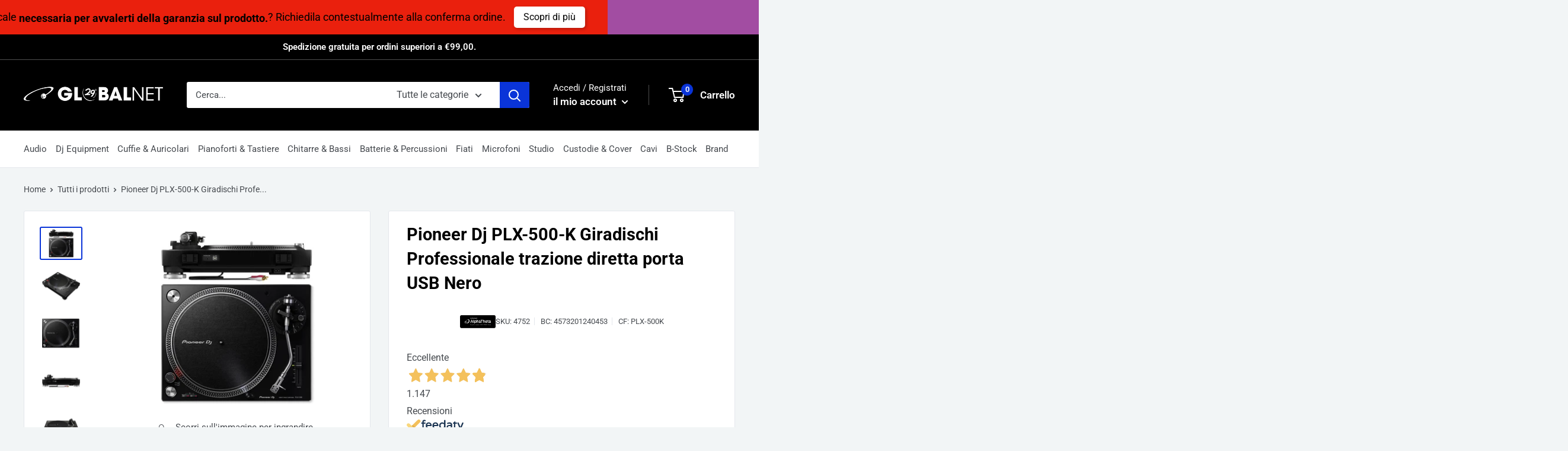

--- FILE ---
content_type: text/html; charset=utf-8
request_url: https://www.globalnetshop.it/products/pioneer-dj-plx-500-k-giradischi-professionale-trazione-diretta-porta-usb-nero
body_size: 78050
content:
<!doctype html>

<html class="no-js" lang="it">
  <head> 
    <script id='em_product_selected_or_first_available_variant' type='application/json'>
        {"id":39813554602082,"title":"Default Title","option1":"Default Title","option2":null,"option3":null,"sku":"4752","requires_shipping":true,"taxable":true,"featured_image":null,"available":true,"name":"Pioneer Dj PLX-500-K Giradischi Professionale trazione diretta porta USB Nero","public_title":null,"options":["Default Title"],"price":39900,"weight":0,"compare_at_price":null,"inventory_management":"shopify","barcode":"4573201240453","requires_selling_plan":false,"selling_plan_allocations":[]}
    </script><meta name="google-site-verification" content="WKqKqFBRwTV_-cuoi-0aqiAFvbB93nhlR7heif2qkiw" />
<meta name="smart-seo-integrated" content="true" />
<title>Pioneer Dj PLX-500-K Giradischi Professionale trazione diretta porta USB Nero | Globalnet</title>
<meta name="description" content="Cerchi un Pioneer Dj PLX-500-K Giradischi Professionale trazione diretta porta USB Nero Giradischi? Scoprilo ad un prezzo imbattibile su GlobalNet. Acquista ora!" />
<meta name="smartseo-keyword" content="" />
<meta name="smartseo-timestamp" content="0" />


<meta charset="utf-8">
    <meta name="viewport" content="width=device-width, initial-scale=1.0, height=device-height, minimum-scale=1.0, maximum-scale=1.0">
    <meta name="theme-color" content="#0a34d8"><link rel="canonical" href="https://www.globalnetshop.it/products/pioneer-dj-plx-500-k-giradischi-professionale-trazione-diretta-porta-usb-nero"><link rel="shortcut icon" href="//www.globalnetshop.it/cdn/shop/files/favicon_96x96.png?v=1654674677" type="image/png"><link rel="preload" as="style" href="//www.globalnetshop.it/cdn/shop/t/5/assets/theme.css?v=35015531895310612791766564205">
    <link rel="preload" as="script" href="//www.globalnetshop.it/cdn/shop/t/5/assets/theme.js?v=56041233346102184681738728202">
    <link rel="preconnect" href="https://cdn.shopify.com">
    <link rel="preconnect" href="https://fonts.shopifycdn.com">
    <link rel="dns-prefetch" href="https://productreviews.shopifycdn.com">
    <link rel="dns-prefetch" href="https://ajax.googleapis.com">
    <link rel="dns-prefetch" href="https://maps.googleapis.com">
    <link rel="dns-prefetch" href="https://maps.gstatic.com">

    <meta property="og:type" content="product">
  <meta property="og:title" content="Pioneer Dj PLX-500-K Giradischi Professionale trazione diretta porta USB Nero"><meta property="og:image" content="http://www.globalnetshop.it/cdn/shop/files/4752--0004827_4d511dfb-5abf-470b-b42c-24234262f694.jpg?v=1751554238">
    <meta property="og:image:secure_url" content="https://www.globalnetshop.it/cdn/shop/files/4752--0004827_4d511dfb-5abf-470b-b42c-24234262f694.jpg?v=1751554238">
    <meta property="og:image:width" content="1024">
    <meta property="og:image:height" content="768"><meta property="product:price:amount" content="399,00">
  <meta property="product:price:currency" content="EUR"><meta property="og:description" content="Cerchi un Pioneer Dj PLX-500-K Giradischi Professionale trazione diretta porta USB Nero Giradischi? Scoprilo ad un prezzo imbattibile su GlobalNet. Acquista ora!"><meta property="og:url" content="https://www.globalnetshop.it/products/pioneer-dj-plx-500-k-giradischi-professionale-trazione-diretta-porta-usb-nero">
<meta property="og:site_name" content="GlobalNet Shop"><meta name="twitter:card" content="summary"><meta name="twitter:title" content="Pioneer Dj PLX-500-K Giradischi Professionale trazione diretta porta USB Nero">
  <meta name="twitter:description" content="Pioneer PLX-500-K Giradischi Professionale a trazione diretta con porta USB, Nero Descrizione: Il PLX-500 eredita il layout del giradischi professionale PLX-1000 e produce un suono analogico caldo e chiaro. Il giradischi perfetto se si vuole iniziare a suonare con i vinili o se si desidera semplicemente ascoltare la propria collezione di dischi a casa. Costruito solidamente con un eccellente smorzamento delle vibrazioni ed una riproduzione audio precisa, questo deck a coppia elevata ha una porta USB in modo da effettuare registrazioni digitali della tua collezione di vinili con il software gratuito rekordbox. È inoltre possibile combinare il PLX-500 con i rekordbox DVS Plus Pack, un mixer compatibile ed il vinile di controllo RB-VS1-K per suonare e scratchare con i file digitali.   Caratteristiche Principali: Piatto: Alluminio pressofuso con diametro 332mm Metodo di azionamento: Azionamento diretto Motore: 3 fasi a corrente">
  <meta name="twitter:image" content="https://www.globalnetshop.it/cdn/shop/files/4752--0004827_4d511dfb-5abf-470b-b42c-24234262f694_600x600_crop_center.jpg?v=1751554238">
    <link rel="preload" href="//www.globalnetshop.it/cdn/fonts/roboto/roboto_n7.f38007a10afbbde8976c4056bfe890710d51dec2.woff2" as="font" type="font/woff2" crossorigin><link rel="preload" href="//www.globalnetshop.it/cdn/fonts/roboto/roboto_n4.2019d890f07b1852f56ce63ba45b2db45d852cba.woff2" as="font" type="font/woff2" crossorigin><style>
  @font-face {
  font-family: Roboto;
  font-weight: 700;
  font-style: normal;
  font-display: swap;
  src: url("//www.globalnetshop.it/cdn/fonts/roboto/roboto_n7.f38007a10afbbde8976c4056bfe890710d51dec2.woff2") format("woff2"),
       url("//www.globalnetshop.it/cdn/fonts/roboto/roboto_n7.94bfdd3e80c7be00e128703d245c207769d763f9.woff") format("woff");
}

  @font-face {
  font-family: Roboto;
  font-weight: 400;
  font-style: normal;
  font-display: swap;
  src: url("//www.globalnetshop.it/cdn/fonts/roboto/roboto_n4.2019d890f07b1852f56ce63ba45b2db45d852cba.woff2") format("woff2"),
       url("//www.globalnetshop.it/cdn/fonts/roboto/roboto_n4.238690e0007583582327135619c5f7971652fa9d.woff") format("woff");
}

@font-face {
  font-family: Roboto;
  font-weight: 600;
  font-style: normal;
  font-display: swap;
  src: url("//www.globalnetshop.it/cdn/fonts/roboto/roboto_n6.3d305d5382545b48404c304160aadee38c90ef9d.woff2") format("woff2"),
       url("//www.globalnetshop.it/cdn/fonts/roboto/roboto_n6.bb37be020157f87e181e5489d5e9137ad60c47a2.woff") format("woff");
}

@font-face {
  font-family: Roboto;
  font-weight: 700;
  font-style: italic;
  font-display: swap;
  src: url("//www.globalnetshop.it/cdn/fonts/roboto/roboto_i7.7ccaf9410746f2c53340607c42c43f90a9005937.woff2") format("woff2"),
       url("//www.globalnetshop.it/cdn/fonts/roboto/roboto_i7.49ec21cdd7148292bffea74c62c0df6e93551516.woff") format("woff");
}


  @font-face {
  font-family: Roboto;
  font-weight: 700;
  font-style: normal;
  font-display: swap;
  src: url("//www.globalnetshop.it/cdn/fonts/roboto/roboto_n7.f38007a10afbbde8976c4056bfe890710d51dec2.woff2") format("woff2"),
       url("//www.globalnetshop.it/cdn/fonts/roboto/roboto_n7.94bfdd3e80c7be00e128703d245c207769d763f9.woff") format("woff");
}

  @font-face {
  font-family: Roboto;
  font-weight: 400;
  font-style: italic;
  font-display: swap;
  src: url("//www.globalnetshop.it/cdn/fonts/roboto/roboto_i4.57ce898ccda22ee84f49e6b57ae302250655e2d4.woff2") format("woff2"),
       url("//www.globalnetshop.it/cdn/fonts/roboto/roboto_i4.b21f3bd061cbcb83b824ae8c7671a82587b264bf.woff") format("woff");
}

  @font-face {
  font-family: Roboto;
  font-weight: 700;
  font-style: italic;
  font-display: swap;
  src: url("//www.globalnetshop.it/cdn/fonts/roboto/roboto_i7.7ccaf9410746f2c53340607c42c43f90a9005937.woff2") format("woff2"),
       url("//www.globalnetshop.it/cdn/fonts/roboto/roboto_i7.49ec21cdd7148292bffea74c62c0df6e93551516.woff") format("woff");
}


  :root {
    --default-text-font-size : 15px;
    --base-text-font-size    : 16px;
    --heading-font-family    : Roboto, sans-serif;
    --heading-font-weight    : 700;
    --heading-font-style     : normal;
    --text-font-family       : Roboto, sans-serif;
    --text-font-weight       : 400;
    --text-font-style        : normal;
    --text-font-bolder-weight: 600;
    --text-link-decoration   : underline;

    --text-color               : #464a4f;
    --text-color-rgb           : 70, 74, 79;
    --heading-color            : #000000;
    --border-color             : #e4e7ec;
    --border-color-rgb         : 228, 231, 236;
    --form-border-color        : #d5dae1;
    --accent-color             : #0a34d8;
    --accent-color-rgb         : 10, 52, 216;
    --link-color               : #464a4f;
    --link-color-hover         : #222426;
    --background               : #f2f5f6;
    --secondary-background     : #ffffff;
    --secondary-background-rgb : 255, 255, 255;
    --accent-background        : rgba(10, 52, 216, 0.08);

    --input-background: #ffffff;

    --error-color       : #ff0000;
    --error-background  : rgba(255, 0, 0, 0.07);
    --success-color     : #00aa00;
    --success-background: rgba(0, 170, 0, 0.11);

    --primary-button-background      : #0a34d8;
    --primary-button-background-rgb  : 10, 52, 216;
    --primary-button-text-color      : #ffffff;
    --secondary-button-background    : #000000;
    --secondary-button-background-rgb: 0, 0, 0;
    --secondary-button-text-color    : #ffffff;

    --header-background      : #000000;
    --header-text-color      : #ffffff;
    --header-light-text-color: #ffffff;
    --header-border-color    : rgba(255, 255, 255, 0.3);
    --header-accent-color    : #0a34d8;

    --footer-background-color:    #100f0f;
    --footer-heading-text-color:  #ffffff;
    --footer-body-text-color:     #ffffff;
    --footer-body-text-color-rgb: 255, 255, 255;
    --footer-accent-color:        #0a34d8;
    --footer-accent-color-rgb:    10, 52, 216;
    --footer-border:              none;
    
    --flickity-arrow-color: #a8b2c2;--product-on-sale-accent           : #1aba15;
    --product-on-sale-accent-rgb       : 26, 186, 21;
    --product-on-sale-color            : #ffffff;
    --product-in-stock-color           : #008a00;
    --product-low-stock-color          : #bf1212;
    --product-sold-out-color           : #8a9297;
    --product-custom-label-1-background: #008a00;
    --product-custom-label-1-color     : #ffffff;
    --product-custom-label-2-background: #00a500;
    --product-custom-label-2-color     : #ffffff;
    --product-review-star-color        : #febd69;

    --mobile-container-gutter : 20px;
    --desktop-container-gutter: 40px;

    /* Shopify related variables */
    --payment-terms-background-color: #f2f5f6;
  }
</style>

<script>
  // IE11 does not have support for CSS variables, so we have to polyfill them
  if (!(((window || {}).CSS || {}).supports && window.CSS.supports('(--a: 0)'))) {
    const script = document.createElement('script');
    script.type = 'text/javascript';
    script.src = 'https://cdn.jsdelivr.net/npm/css-vars-ponyfill@2';
    script.onload = function() {
      cssVars({});
    };

    document.getElementsByTagName('head')[0].appendChild(script);
  }
</script>


    <script>window.performance && window.performance.mark && window.performance.mark('shopify.content_for_header.start');</script><meta name="facebook-domain-verification" content="vylo8w934znhnodua6y0x0ctlvdly9">
<meta name="google-site-verification" content="HmH3IMosdPkIZ2k8oWJXAjXZUOAJ2iBXhNeocR3OyCU">
<meta name="google-site-verification" content="HmH3IMosdPkIZ2k8oWJXAjXZUOAJ2iBXhNeocR3OyCU">
<meta id="shopify-digital-wallet" name="shopify-digital-wallet" content="/55517904994/digital_wallets/dialog">
<meta name="shopify-checkout-api-token" content="a9a4f0f3cd1ddb3e1b4d14ec26314da0">
<meta id="in-context-paypal-metadata" data-shop-id="55517904994" data-venmo-supported="false" data-environment="production" data-locale="it_IT" data-paypal-v4="true" data-currency="EUR">
<link rel="alternate" type="application/json+oembed" href="https://www.globalnetshop.it/products/pioneer-dj-plx-500-k-giradischi-professionale-trazione-diretta-porta-usb-nero.oembed">
<script async="async" src="/checkouts/internal/preloads.js?locale=it-IT"></script>
<link rel="preconnect" href="https://shop.app" crossorigin="anonymous">
<script async="async" src="https://shop.app/checkouts/internal/preloads.js?locale=it-IT&shop_id=55517904994" crossorigin="anonymous"></script>
<script id="apple-pay-shop-capabilities" type="application/json">{"shopId":55517904994,"countryCode":"IT","currencyCode":"EUR","merchantCapabilities":["supports3DS"],"merchantId":"gid:\/\/shopify\/Shop\/55517904994","merchantName":"GlobalNet Shop","requiredBillingContactFields":["postalAddress","email","phone"],"requiredShippingContactFields":["postalAddress","email","phone"],"shippingType":"shipping","supportedNetworks":["visa","maestro","masterCard","amex"],"total":{"type":"pending","label":"GlobalNet Shop","amount":"1.00"},"shopifyPaymentsEnabled":true,"supportsSubscriptions":true}</script>
<script id="shopify-features" type="application/json">{"accessToken":"a9a4f0f3cd1ddb3e1b4d14ec26314da0","betas":["rich-media-storefront-analytics"],"domain":"www.globalnetshop.it","predictiveSearch":true,"shopId":55517904994,"locale":"it"}</script>
<script>var Shopify = Shopify || {};
Shopify.shop = "globalnet-shop.myshopify.com";
Shopify.locale = "it";
Shopify.currency = {"active":"EUR","rate":"1.0"};
Shopify.country = "IT";
Shopify.theme = {"name":"GlobalNet + PagoLight","id":159486280004,"schema_name":"Warehouse","schema_version":"2.6.6","theme_store_id":871,"role":"main"};
Shopify.theme.handle = "null";
Shopify.theme.style = {"id":null,"handle":null};
Shopify.cdnHost = "www.globalnetshop.it/cdn";
Shopify.routes = Shopify.routes || {};
Shopify.routes.root = "/";</script>
<script type="module">!function(o){(o.Shopify=o.Shopify||{}).modules=!0}(window);</script>
<script>!function(o){function n(){var o=[];function n(){o.push(Array.prototype.slice.apply(arguments))}return n.q=o,n}var t=o.Shopify=o.Shopify||{};t.loadFeatures=n(),t.autoloadFeatures=n()}(window);</script>
<script>
  window.ShopifyPay = window.ShopifyPay || {};
  window.ShopifyPay.apiHost = "shop.app\/pay";
  window.ShopifyPay.redirectState = null;
</script>
<script id="shop-js-analytics" type="application/json">{"pageType":"product"}</script>
<script defer="defer" async type="module" src="//www.globalnetshop.it/cdn/shopifycloud/shop-js/modules/v2/client.init-shop-cart-sync_dvfQaB1V.it.esm.js"></script>
<script defer="defer" async type="module" src="//www.globalnetshop.it/cdn/shopifycloud/shop-js/modules/v2/chunk.common_BW-OJwDu.esm.js"></script>
<script defer="defer" async type="module" src="//www.globalnetshop.it/cdn/shopifycloud/shop-js/modules/v2/chunk.modal_CX4jaIRf.esm.js"></script>
<script type="module">
  await import("//www.globalnetshop.it/cdn/shopifycloud/shop-js/modules/v2/client.init-shop-cart-sync_dvfQaB1V.it.esm.js");
await import("//www.globalnetshop.it/cdn/shopifycloud/shop-js/modules/v2/chunk.common_BW-OJwDu.esm.js");
await import("//www.globalnetshop.it/cdn/shopifycloud/shop-js/modules/v2/chunk.modal_CX4jaIRf.esm.js");

  window.Shopify.SignInWithShop?.initShopCartSync?.({"fedCMEnabled":true,"windoidEnabled":true});

</script>
<script>
  window.Shopify = window.Shopify || {};
  if (!window.Shopify.featureAssets) window.Shopify.featureAssets = {};
  window.Shopify.featureAssets['shop-js'] = {"shop-cart-sync":["modules/v2/client.shop-cart-sync_CGEUFKvL.it.esm.js","modules/v2/chunk.common_BW-OJwDu.esm.js","modules/v2/chunk.modal_CX4jaIRf.esm.js"],"init-fed-cm":["modules/v2/client.init-fed-cm_Q280f13X.it.esm.js","modules/v2/chunk.common_BW-OJwDu.esm.js","modules/v2/chunk.modal_CX4jaIRf.esm.js"],"shop-cash-offers":["modules/v2/client.shop-cash-offers_DoRGZwcj.it.esm.js","modules/v2/chunk.common_BW-OJwDu.esm.js","modules/v2/chunk.modal_CX4jaIRf.esm.js"],"shop-login-button":["modules/v2/client.shop-login-button_DMM6ww0E.it.esm.js","modules/v2/chunk.common_BW-OJwDu.esm.js","modules/v2/chunk.modal_CX4jaIRf.esm.js"],"pay-button":["modules/v2/client.pay-button_B6q2F277.it.esm.js","modules/v2/chunk.common_BW-OJwDu.esm.js","modules/v2/chunk.modal_CX4jaIRf.esm.js"],"shop-button":["modules/v2/client.shop-button_COUnjhWS.it.esm.js","modules/v2/chunk.common_BW-OJwDu.esm.js","modules/v2/chunk.modal_CX4jaIRf.esm.js"],"avatar":["modules/v2/client.avatar_BTnouDA3.it.esm.js"],"init-windoid":["modules/v2/client.init-windoid_CrSLay9H.it.esm.js","modules/v2/chunk.common_BW-OJwDu.esm.js","modules/v2/chunk.modal_CX4jaIRf.esm.js"],"init-shop-for-new-customer-accounts":["modules/v2/client.init-shop-for-new-customer-accounts_BGmSGr-t.it.esm.js","modules/v2/client.shop-login-button_DMM6ww0E.it.esm.js","modules/v2/chunk.common_BW-OJwDu.esm.js","modules/v2/chunk.modal_CX4jaIRf.esm.js"],"init-shop-email-lookup-coordinator":["modules/v2/client.init-shop-email-lookup-coordinator_BMjbsTlQ.it.esm.js","modules/v2/chunk.common_BW-OJwDu.esm.js","modules/v2/chunk.modal_CX4jaIRf.esm.js"],"init-shop-cart-sync":["modules/v2/client.init-shop-cart-sync_dvfQaB1V.it.esm.js","modules/v2/chunk.common_BW-OJwDu.esm.js","modules/v2/chunk.modal_CX4jaIRf.esm.js"],"shop-toast-manager":["modules/v2/client.shop-toast-manager_C1IUOXW7.it.esm.js","modules/v2/chunk.common_BW-OJwDu.esm.js","modules/v2/chunk.modal_CX4jaIRf.esm.js"],"init-customer-accounts":["modules/v2/client.init-customer-accounts_DyWT7tGr.it.esm.js","modules/v2/client.shop-login-button_DMM6ww0E.it.esm.js","modules/v2/chunk.common_BW-OJwDu.esm.js","modules/v2/chunk.modal_CX4jaIRf.esm.js"],"init-customer-accounts-sign-up":["modules/v2/client.init-customer-accounts-sign-up_DR74S9QP.it.esm.js","modules/v2/client.shop-login-button_DMM6ww0E.it.esm.js","modules/v2/chunk.common_BW-OJwDu.esm.js","modules/v2/chunk.modal_CX4jaIRf.esm.js"],"shop-follow-button":["modules/v2/client.shop-follow-button_C7goD_zf.it.esm.js","modules/v2/chunk.common_BW-OJwDu.esm.js","modules/v2/chunk.modal_CX4jaIRf.esm.js"],"checkout-modal":["modules/v2/client.checkout-modal_Cy_s3Hxe.it.esm.js","modules/v2/chunk.common_BW-OJwDu.esm.js","modules/v2/chunk.modal_CX4jaIRf.esm.js"],"shop-login":["modules/v2/client.shop-login_ByWJfYRH.it.esm.js","modules/v2/chunk.common_BW-OJwDu.esm.js","modules/v2/chunk.modal_CX4jaIRf.esm.js"],"lead-capture":["modules/v2/client.lead-capture_B-cWF8Yd.it.esm.js","modules/v2/chunk.common_BW-OJwDu.esm.js","modules/v2/chunk.modal_CX4jaIRf.esm.js"],"payment-terms":["modules/v2/client.payment-terms_B2vYrkY2.it.esm.js","modules/v2/chunk.common_BW-OJwDu.esm.js","modules/v2/chunk.modal_CX4jaIRf.esm.js"]};
</script>
<script>(function() {
  var isLoaded = false;
  function asyncLoad() {
    if (isLoaded) return;
    isLoaded = true;
    var urls = ["https:\/\/dr4qe3ddw9y32.cloudfront.net\/awin-shopify-integration-code.js?aid=53935\u0026v=shopifyApp_5.2.3\u0026ts=1752771557325\u0026shop=globalnet-shop.myshopify.com","\/\/cdn.shopify.com\/proxy\/b61ea9ff376625abf972638b956dc688409f624803149d54c5c8c1a5a85f9307\/shopify-script-tags.s3.eu-west-1.amazonaws.com\/smartseo\/instantpage.js?shop=globalnet-shop.myshopify.com\u0026sp-cache-control=cHVibGljLCBtYXgtYWdlPTkwMA","https:\/\/s3.eu-west-1.amazonaws.com\/production-klarna-il-shopify-osm\/259276dac6e66e514c30afed620b50614997523d\/globalnet-shop.myshopify.com-1743175384705.js?shop=globalnet-shop.myshopify.com"];
    for (var i = 0; i < urls.length; i++) {
      var s = document.createElement('script');
      s.type = 'text/javascript';
      s.async = true;
      s.src = urls[i];
      var x = document.getElementsByTagName('script')[0];
      x.parentNode.insertBefore(s, x);
    }
  };
  if(window.attachEvent) {
    window.attachEvent('onload', asyncLoad);
  } else {
    window.addEventListener('load', asyncLoad, false);
  }
})();</script>
<script id="__st">var __st={"a":55517904994,"offset":3600,"reqid":"c5af0f6c-afcc-4a42-ba5a-a0160bf9c903-1769048948","pageurl":"www.globalnetshop.it\/products\/pioneer-dj-plx-500-k-giradischi-professionale-trazione-diretta-porta-usb-nero","u":"1672bf399d2b","p":"product","rtyp":"product","rid":6719223988322};</script>
<script>window.ShopifyPaypalV4VisibilityTracking = true;</script>
<script id="captcha-bootstrap">!function(){'use strict';const t='contact',e='account',n='new_comment',o=[[t,t],['blogs',n],['comments',n],[t,'customer']],c=[[e,'customer_login'],[e,'guest_login'],[e,'recover_customer_password'],[e,'create_customer']],r=t=>t.map((([t,e])=>`form[action*='/${t}']:not([data-nocaptcha='true']) input[name='form_type'][value='${e}']`)).join(','),a=t=>()=>t?[...document.querySelectorAll(t)].map((t=>t.form)):[];function s(){const t=[...o],e=r(t);return a(e)}const i='password',u='form_key',d=['recaptcha-v3-token','g-recaptcha-response','h-captcha-response',i],f=()=>{try{return window.sessionStorage}catch{return}},m='__shopify_v',_=t=>t.elements[u];function p(t,e,n=!1){try{const o=window.sessionStorage,c=JSON.parse(o.getItem(e)),{data:r}=function(t){const{data:e,action:n}=t;return t[m]||n?{data:e,action:n}:{data:t,action:n}}(c);for(const[e,n]of Object.entries(r))t.elements[e]&&(t.elements[e].value=n);n&&o.removeItem(e)}catch(o){console.error('form repopulation failed',{error:o})}}const l='form_type',E='cptcha';function T(t){t.dataset[E]=!0}const w=window,h=w.document,L='Shopify',v='ce_forms',y='captcha';let A=!1;((t,e)=>{const n=(g='f06e6c50-85a8-45c8-87d0-21a2b65856fe',I='https://cdn.shopify.com/shopifycloud/storefront-forms-hcaptcha/ce_storefront_forms_captcha_hcaptcha.v1.5.2.iife.js',D={infoText:'Protetto da hCaptcha',privacyText:'Privacy',termsText:'Termini'},(t,e,n)=>{const o=w[L][v],c=o.bindForm;if(c)return c(t,g,e,D).then(n);var r;o.q.push([[t,g,e,D],n]),r=I,A||(h.body.append(Object.assign(h.createElement('script'),{id:'captcha-provider',async:!0,src:r})),A=!0)});var g,I,D;w[L]=w[L]||{},w[L][v]=w[L][v]||{},w[L][v].q=[],w[L][y]=w[L][y]||{},w[L][y].protect=function(t,e){n(t,void 0,e),T(t)},Object.freeze(w[L][y]),function(t,e,n,w,h,L){const[v,y,A,g]=function(t,e,n){const i=e?o:[],u=t?c:[],d=[...i,...u],f=r(d),m=r(i),_=r(d.filter((([t,e])=>n.includes(e))));return[a(f),a(m),a(_),s()]}(w,h,L),I=t=>{const e=t.target;return e instanceof HTMLFormElement?e:e&&e.form},D=t=>v().includes(t);t.addEventListener('submit',(t=>{const e=I(t);if(!e)return;const n=D(e)&&!e.dataset.hcaptchaBound&&!e.dataset.recaptchaBound,o=_(e),c=g().includes(e)&&(!o||!o.value);(n||c)&&t.preventDefault(),c&&!n&&(function(t){try{if(!f())return;!function(t){const e=f();if(!e)return;const n=_(t);if(!n)return;const o=n.value;o&&e.removeItem(o)}(t);const e=Array.from(Array(32),(()=>Math.random().toString(36)[2])).join('');!function(t,e){_(t)||t.append(Object.assign(document.createElement('input'),{type:'hidden',name:u})),t.elements[u].value=e}(t,e),function(t,e){const n=f();if(!n)return;const o=[...t.querySelectorAll(`input[type='${i}']`)].map((({name:t})=>t)),c=[...d,...o],r={};for(const[a,s]of new FormData(t).entries())c.includes(a)||(r[a]=s);n.setItem(e,JSON.stringify({[m]:1,action:t.action,data:r}))}(t,e)}catch(e){console.error('failed to persist form',e)}}(e),e.submit())}));const S=(t,e)=>{t&&!t.dataset[E]&&(n(t,e.some((e=>e===t))),T(t))};for(const o of['focusin','change'])t.addEventListener(o,(t=>{const e=I(t);D(e)&&S(e,y())}));const B=e.get('form_key'),M=e.get(l),P=B&&M;t.addEventListener('DOMContentLoaded',(()=>{const t=y();if(P)for(const e of t)e.elements[l].value===M&&p(e,B);[...new Set([...A(),...v().filter((t=>'true'===t.dataset.shopifyCaptcha))])].forEach((e=>S(e,t)))}))}(h,new URLSearchParams(w.location.search),n,t,e,['guest_login'])})(!0,!0)}();</script>
<script integrity="sha256-4kQ18oKyAcykRKYeNunJcIwy7WH5gtpwJnB7kiuLZ1E=" data-source-attribution="shopify.loadfeatures" defer="defer" src="//www.globalnetshop.it/cdn/shopifycloud/storefront/assets/storefront/load_feature-a0a9edcb.js" crossorigin="anonymous"></script>
<script crossorigin="anonymous" defer="defer" src="//www.globalnetshop.it/cdn/shopifycloud/storefront/assets/shopify_pay/storefront-65b4c6d7.js?v=20250812"></script>
<script data-source-attribution="shopify.dynamic_checkout.dynamic.init">var Shopify=Shopify||{};Shopify.PaymentButton=Shopify.PaymentButton||{isStorefrontPortableWallets:!0,init:function(){window.Shopify.PaymentButton.init=function(){};var t=document.createElement("script");t.src="https://www.globalnetshop.it/cdn/shopifycloud/portable-wallets/latest/portable-wallets.it.js",t.type="module",document.head.appendChild(t)}};
</script>
<script data-source-attribution="shopify.dynamic_checkout.buyer_consent">
  function portableWalletsHideBuyerConsent(e){var t=document.getElementById("shopify-buyer-consent"),n=document.getElementById("shopify-subscription-policy-button");t&&n&&(t.classList.add("hidden"),t.setAttribute("aria-hidden","true"),n.removeEventListener("click",e))}function portableWalletsShowBuyerConsent(e){var t=document.getElementById("shopify-buyer-consent"),n=document.getElementById("shopify-subscription-policy-button");t&&n&&(t.classList.remove("hidden"),t.removeAttribute("aria-hidden"),n.addEventListener("click",e))}window.Shopify?.PaymentButton&&(window.Shopify.PaymentButton.hideBuyerConsent=portableWalletsHideBuyerConsent,window.Shopify.PaymentButton.showBuyerConsent=portableWalletsShowBuyerConsent);
</script>
<script>
  function portableWalletsCleanup(e){e&&e.src&&console.error("Failed to load portable wallets script "+e.src);var t=document.querySelectorAll("shopify-accelerated-checkout .shopify-payment-button__skeleton, shopify-accelerated-checkout-cart .wallet-cart-button__skeleton"),e=document.getElementById("shopify-buyer-consent");for(let e=0;e<t.length;e++)t[e].remove();e&&e.remove()}function portableWalletsNotLoadedAsModule(e){e instanceof ErrorEvent&&"string"==typeof e.message&&e.message.includes("import.meta")&&"string"==typeof e.filename&&e.filename.includes("portable-wallets")&&(window.removeEventListener("error",portableWalletsNotLoadedAsModule),window.Shopify.PaymentButton.failedToLoad=e,"loading"===document.readyState?document.addEventListener("DOMContentLoaded",window.Shopify.PaymentButton.init):window.Shopify.PaymentButton.init())}window.addEventListener("error",portableWalletsNotLoadedAsModule);
</script>

<script type="module" src="https://www.globalnetshop.it/cdn/shopifycloud/portable-wallets/latest/portable-wallets.it.js" onError="portableWalletsCleanup(this)" crossorigin="anonymous"></script>
<script nomodule>
  document.addEventListener("DOMContentLoaded", portableWalletsCleanup);
</script>

<link id="shopify-accelerated-checkout-styles" rel="stylesheet" media="screen" href="https://www.globalnetshop.it/cdn/shopifycloud/portable-wallets/latest/accelerated-checkout-backwards-compat.css" crossorigin="anonymous">
<style id="shopify-accelerated-checkout-cart">
        #shopify-buyer-consent {
  margin-top: 1em;
  display: inline-block;
  width: 100%;
}

#shopify-buyer-consent.hidden {
  display: none;
}

#shopify-subscription-policy-button {
  background: none;
  border: none;
  padding: 0;
  text-decoration: underline;
  font-size: inherit;
  cursor: pointer;
}

#shopify-subscription-policy-button::before {
  box-shadow: none;
}

      </style>

<script>window.performance && window.performance.mark && window.performance.mark('shopify.content_for_header.end');</script>

    <link rel="stylesheet" href="//www.globalnetshop.it/cdn/shop/t/5/assets/theme.css?v=35015531895310612791766564205">

    
  <script type="application/ld+json">
  {
    "@context": "http://schema.org",
    "@type": "Product",
    "offers": [{
          "@type": "Offer",
          "name": "Default Title",
          "availability":"https://schema.org/InStock",
          "price": 399.0,
          "priceCurrency": "EUR",
          "priceValidUntil": "2026-02-01","sku": "4752","url": "/products/pioneer-dj-plx-500-k-giradischi-professionale-trazione-diretta-porta-usb-nero?variant=39813554602082"
        }
],
      "gtin13": "4573201240453",
      "productId": "4573201240453",
    "brand": {
      "name": "Pioneer DJ \u0026 AlphaTheta"
    },
    "name": "Pioneer Dj PLX-500-K Giradischi Professionale trazione diretta porta USB Nero",
    "description": "\n  Pioneer PLX-500-K\n\nGiradischi Professionale a trazione diretta con porta USB, Nero\n\n\n  Descrizione:\n\nIl PLX-500 eredita il layout del giradischi professionale PLX-1000 e produce un\n  suono analogico caldo e chiaro. Il giradischi perfetto se si vuole iniziare a suonare\n  con i vinili o se si desidera semplicemente ascoltare la propria collezione di dischi\n  a casa. Costruito solidamente con un eccellente smorzamento delle vibrazioni ed\n  una riproduzione audio precisa, questo deck a coppia elevata ha una porta USB in\n  modo da effettuare registrazioni digitali della tua collezione di vinili con il\n  software gratuito rekordbox. È inoltre possibile combinare il PLX-500 con i rekordbox\n  DVS Plus Pack, un mixer compatibile ed il vinile di controllo RB-VS1-K per suonare\n  e scratchare con i file digitali.\n\n\n   \n\nCaratteristiche Principali:\n\n\n  Piatto: Alluminio pressofuso con diametro 332mm\n\n  Metodo di azionamento: Azionamento diretto\n\n  Motore: 3 fasi a corrente continua\n\n  Sistema frenante: Elettronico\n\n  Velocità di rotazione: 33 1\/3, 45, 78 giri\n\n  Campo di regolazione della velocità: ± 8%\n\n  Wow e flutter: 0,15% o meno WRMS\n\n  Rapporto Segnale \/ Rumore: 50dB o superiore\n\n  Coppia di spunto: 1,6kg\/cm o maggiore\n\n  Tempo di avvio: \u0026lt;1s (33 1\/3 rpm)\n\n  Dimensioni: 450 x 159 x 368mm\n\n  Peso: 10,7kg\n\n   \n\nContenuto della Confezione:\n\n\nPLX-500Cavo di alimentazioneCavo USBPanno antiscivoloCover antipolvere con supporto copertinaAdattatore per dischi 45 EPPortatestina (con cartuccia e puntina)Pesco onchiglia e contrappesoCavo conversione audio:Spina polare stereo (femmina)Spinotto mini stereo (maschio)Istruzioni per l'uso\n\n\n   \n\nSpecifiche:\n\n\n  Larghezza: 450 mm\n\n  Altezza: 159 mm\n\n  Profondità: 368 mm\n\n  Peso: 10,7 kg\n\n   \n\nSpecifiche Tecniche:\n\n\n  Metodo di guida: Trazione diretta tipo servo\n\n  Piatto: Alluminio pressofuso, diametro: 332 mm\n\n  Motore: Motore brushless DC trifase\n\n  Sistema di frenatura: Freno elettronico\n\n  Velocità di rotazione: 33\u0026amp;frac13;, 45, 78 rpm\n\n  Gamma di regolazione rotazione: ±8 %\n\n  Wow and Flutter: \u0026lt; 0,15 % WRMS\n\n  Rapporto segnale\/rumore: 50 dB\n\n  Coppia di avviamento: \u0026gt; 1,6 kgf·cm\n\n  Tempo di avviamento: Entro 1 secondo (a 33\u0026amp;frac13; g.\/min.)\n\n  Tipo di braccio: Braccio a S di tipo universale\n\nStruttura di sospensione cardanica: Bilanciamento di tipo statico\n\n\n  Overhang: 16 mm\n\n  Effective Length: 230,5 mm\n\n  Errore di tracciamento: Entro 3°\n\n  Height Adjustment Range: 6 mm\n\n  Gamma variabile pressione stilo: 0-4 g (1 scala 0,1 g)\n\n  Peso cartuccia singola: \u0026lt; 9,5 g\n\n  Tipo cartuccia: VM\n\n   \n\nTerminali:\n\n\n  USB: 1 porta USB B\n\n  Uscite : 1 FONO\/LINEA (RCA)",
    "category": "Dj Equipment",
    "url": "/products/pioneer-dj-plx-500-k-giradischi-professionale-trazione-diretta-porta-usb-nero",
    "sku": "4752",
    "image": {
      "@type": "ImageObject",
      "url": "https://www.globalnetshop.it/cdn/shop/files/4752--0004827_4d511dfb-5abf-470b-b42c-24234262f694_1024x.jpg?v=1751554238",
      "image": "https://www.globalnetshop.it/cdn/shop/files/4752--0004827_4d511dfb-5abf-470b-b42c-24234262f694_1024x.jpg?v=1751554238",
      "name": "Pioneer Dj PLX-500-K Giradischi Professionale trazione diretta porta USB Nero",
      "width": "1024",
      "height": "1024"
    }
  }
  </script>



  <script type="application/ld+json">
  {
    "@context": "http://schema.org",
    "@type": "BreadcrumbList",
  "itemListElement": [{
      "@type": "ListItem",
      "position": 1,
      "name": "Home",
      "item": "https://www.globalnetshop.it"
    },{
          "@type": "ListItem",
          "position": 2,
          "name": "Pioneer Dj PLX-500-K Giradischi Professionale trazione diretta porta USB Nero",
          "item": "https://www.globalnetshop.it/products/pioneer-dj-plx-500-k-giradischi-professionale-trazione-diretta-porta-usb-nero"
        }]
  }
  </script>


    <script>
      // This allows to expose several variables to the global scope, to be used in scripts
      window.theme = {
        pageType: "product",
        cartCount: 0,
        moneyFormat: "€{{amount_with_comma_separator}}",
        moneyWithCurrencyFormat: "€{{amount_with_comma_separator}}",
        currencyCodeEnabled: false,
        showDiscount: true,
        discountMode: "saving",
        searchMode: "product,article",
        searchUnavailableProducts: "last",
        cartType: "drawer"
      };

      window.routes = {
        rootUrl: "\/",
        rootUrlWithoutSlash: '',
        cartUrl: "\/cart",
        cartAddUrl: "\/cart\/add",
        cartChangeUrl: "\/cart\/change",
        searchUrl: "\/search",
        productRecommendationsUrl: "\/recommendations\/products"
      };

      window.languages = {
        productRegularPrice: "Prezzo",
        productSalePrice: "Prezzo scontato",
        collectionOnSaleLabel: "Sconto del {{savings}}",
        productFormUnavailable: "Non disponibile",
        productFormAddToCart: "Aggiungi al carrello",
        productFormSoldOut: "Esaurito",
        productAdded: "Il prodotto è stato aggiunto al carrello",
        productAddedShort: "Aggiunto!",
        shippingEstimatorNoResults: "Non abbiamo trovato nessuna tariffa di spedizione per l\u0026#39;indirizzo indicato.",
        shippingEstimatorOneResult: "Abbiamo trovato una tariffa di spedizione per l\u0026#39;indirizzo indicato:",
        shippingEstimatorMultipleResults: "Abbiamo trovato {{count}} tariffe di spedizione per l\u0026#39;indirizzo indicato:",
        shippingEstimatorErrors: "Ci sono degli errori:"
      };

      window.lazySizesConfig = {
        loadHidden: false,
        hFac: 0.8,
        expFactor: 3,
        customMedia: {
          '--phone': '(max-width: 640px)',
          '--tablet': '(min-width: 641px) and (max-width: 1023px)',
          '--lap': '(min-width: 1024px)'
        }
      };

      document.documentElement.className = document.documentElement.className.replace('no-js', 'js');
    </script><script src="//www.globalnetshop.it/cdn/shop/t/5/assets/jquery.min.js?v=8324501383853434791709038504" defer></script>
    <script src="//www.globalnetshop.it/cdn/shop/t/5/assets/theme.js?v=56041233346102184681738728202" defer></script>
    <script src="//www.globalnetshop.it/cdn/shop/t/5/assets/custom.js?v=4745918046278551361709038504" defer></script>
    <script src="//www.globalnetshop.it/cdn/shop/t/5/assets/bootstrap.min.js?v=151295878321906490981709038504" defer></script><script>
        (function () {
          window.onpageshow = function() {
            // We force re-freshing the cart content onpageshow, as most browsers will serve a cache copy when hitting the
            // back button, which cause staled data
            document.documentElement.dispatchEvent(new CustomEvent('cart:refresh', {
              bubbles: true,
              detail: {scrollToTop: false}
            }));
          };
        })();
      </script><!-- Google Tag Manager -->
    <script>(function(w,d,s,l,i){w[l]=w[l]||[];w[l].push({'gtm.start':
                new Date().getTime(),event:'gtm.js'});var f=d.getElementsByTagName(s)[0],
              j=d.createElement(s),dl=l!='dataLayer'?'&l='+l:'';j.async=true;j.src=
              'https://www.googletagmanager.com/gtm.js?id='+i+dl;f.parentNode.insertBefore(j,f);
      })(window,document,'script','dataLayer','GTM-WQ25GKC');</script>
    <!-- End Google Tag Manager -->

    <!-- Google Tag Manager (noscript) -->
    <noscript><iframe src="https://www.googletagmanager.com/ns.html?id=GTM-WQ25GKC"
                      height="0" width="0" style="display:none;visibility:hidden"></iframe></noscript>
    <!-- End Google Tag Manager (noscript) -->

    <script src="https://code.jquery.com/jquery-3.6.0.min.js" integrity="sha256-/xUj+3OJU5yExlq6GSYGSHk7tPXikynS7ogEvDej/m4=" crossorigin="anonymous"></script>
    <script>
  window.dataLayer = window.dataLayer || [];
  function gtag() {
    window.dataLayer.push(arguments);
  }
  gtag('js', new Date());
  gtag('config', 'GA_MEASUREMENT_ID');

  /* Helpers */
  var cartCurrencyIso = "EUR";
  var productCollection = "";
  var isPageCart = false;
</script><script>
    productCollection = "Dj Equipment";

    
    gtag("event", "view_item", {
      items: [
        {
          item_name: "Pioneer Dj PLX-500-K Giradischi Professionale trazione diretta porta USB Nero",
          item_id: "6719223988322",
          price: "399.00",
          item_category: productCollection,
          item_variant: "Default Title",
          item_list_id: "",
          quantity: "1",
          currency: cartCurrencyIso
        }
      ]
    })

  </script>





<div class="price-indication" id="299498228">
<script>
if (typeof lastUrl === "undefined"){
let lastUrl = location.href; 
new MutationObserver(() => {
  const url = location.href;
  if (url !== lastUrl) {
    lastUrl = url;
    onUrlChange();
  }
}).observe(document, {subtree: true, childList: true});
}
function onUrlChange() {
  const url = new URL(location.href);
  const new_variant=url.searchParams.get('variant');
  console.log(new_variant);
  getData(new_variant)
  
}
function removeAllChildNodes(parent) {
  while (parent.firstChild) {
      parent.removeChild(parent.firstChild);
  }
}

async function fetchDataFromServer(new_variant){
  var payload;
    if (new_variant===""){
      payload = {
        id: '6719223988322',
        variant_id: '39813554602082'
      };
    }else {
      payload = {
        id: '6719223988322',
        variant_id: new_variant
      };
    }
  const res= await fetch("/apps/search-class", {
        method: "POST",
        headers: {
            'Content-Type': 'application/json',
            Accept: 'application/json'
        },
        body: JSON.stringify(payload)
    })
    .then(function(res) {
        return res.json();
  });
  if (res && Object.keys(res).length === 0 && Object.getPrototypeOf(res) === Object.prototype){
    return undefined;
  }else{
    return res;
  }
}
  
function fetchDataFromMetafields(new_variant){
  try {
    let shop_data={"templateInfo":{"default":{"previewLowestPriceWithin":"The lowest price within the last","previewLowestPriceOf":"The lowest price of the last","previewDays":"days","previewDay":"day","previewWas":"was","applyDefaultStyle":false,"applyDefaultTranslation":true,"fontFamily":"","fontSize":"14","textFontColor":"#434343","increasedPercentageFontColor":"#6EDDA8","decreasedPercentageFontColor":"#FF9B7B","iconFileTitle":"","iconFileContent":"","showBackgroundColor":false,"backgroundColor":"#FFFFFF","backgroundPaddingTopBottom":"0","backgroundPaddingLeftRight":"0","backgroundMarginTop":"0","backgroundMarginBottom":"0","backgroundMarginRight":"0","backgroundMarginLeft":"0","cornerRadius":"0","textAlignment":"left"},"product":{"previewLowestPriceWithin":"The lowest price within the last","previewLowestPriceOf":"The lowest price of the last","previewDays":"days","previewDay":"day","previewWas":"was","applyDefaultStyle":true,"applyDefaultTranslation":true,"fontFamily":"","fontSize":"14","textFontColor":"#434343","increasedPercentageFontColor":"#6EDDA8","decreasedPercentageFontColor":"#FF9B7B","iconFileTitle":"","iconFileContent":"","showBackgroundColor":false,"backgroundColor":"#FFFFFF","backgroundPaddingTopBottom":"0","backgroundPaddingLeftRight":"0","backgroundMarginTop":"0","backgroundMarginBottom":"0","backgroundMarginRight":"0","backgroundMarginLeft":"0","cornerRadius":"0","textAlignment":"left"},"collection":{"previewLowestPriceWithin":"The lowest price within the last","previewLowestPriceOf":"The lowest price of the last","previewDays":"days","previewDay":"day","previewWas":"was","applyDefaultStyle":true,"applyDefaultTranslation":true,"fontFamily":"","fontSize":"14","textFontColor":"#434343","increasedPercentageFontColor":"#6EDDA8","decreasedPercentageFontColor":"#FF9B7B","iconFileTitle":"","iconFileContent":"","showBackgroundColor":false,"backgroundColor":"#FFFFFF","backgroundPaddingTopBottom":"0","backgroundPaddingLeftRight":"0","backgroundMarginTop":"0","backgroundMarginBottom":"0","backgroundMarginRight":"0","backgroundMarginLeft":"0","cornerRadius":"0","textAlignment":"left"},"cart":{"previewLowestPriceWithin":"The lowest price within the last","previewLowestPriceOf":"The lowest price of the last","previewDays":"days","previewDay":"day","previewWas":"was","applyDefaultStyle":true,"applyDefaultTranslation":true,"fontFamily":"","fontSize":"14","textFontColor":"#434343","increasedPercentageFontColor":"#6EDDA8","decreasedPercentageFontColor":"#FF9B7B","iconFileTitle":"","iconFileContent":"","showBackgroundColor":false,"backgroundColor":"#FFFFFF","backgroundPaddingTopBottom":"0","backgroundPaddingLeftRight":"0","backgroundMarginTop":"0","backgroundMarginBottom":"0","backgroundMarginRight":"0","backgroundMarginLeft":"0","cornerRadius":"0","textAlignment":"left"},"index":{"previewLowestPriceWithin":"The lowest price within the last","previewLowestPriceOf":"The lowest price of the last","previewDays":"days","previewDay":"day","previewWas":"was","applyDefaultStyle":true,"applyDefaultTranslation":true,"fontFamily":"","fontSize":"14","textFontColor":"#434343","increasedPercentageFontColor":"#6EDDA8","decreasedPercentageFontColor":"#FF9B7B","iconFileTitle":"","iconFileContent":"","showBackgroundColor":false,"backgroundColor":"#FFFFFF","backgroundPaddingTopBottom":"0","backgroundPaddingLeftRight":"0","backgroundMarginTop":"0","backgroundMarginBottom":"0","backgroundMarginRight":"0","backgroundMarginLeft":"0","cornerRadius":"0","textAlignment":"left"}},"fonts":{"default":"","":"https://fonts.google.com/specimen/Roboto"}}
  for (let template in shop_data.templateInfo) {
    if (shop_data.fonts[shop_data.templateInfo[template].fontFamily] === undefined) {
      shop_data.templateInfo[template].fontFamily = "";
    } else {
      shop_data.templateInfo[template].fontFamily = shop_data.fonts[shop_data.templateInfo[template].fontFamily];
    }
  }
    delete shop_data.fonts;
    let product_data={"variants":[{"variant_id":"39813554602082","current_price":"340.00","compare_price":"399.00","lowest_price_x_days":"340.00"}],"showLowestPriceBoxValue":false,"showProductSaleStatus":false,"selectadditShowPercentage":"always","templatePresence":[],"Period":"30"}
    let variant_id=(new_variant==="")?'39813554602082':new_variant
    let variant = product_data.variants.filter(vart => vart.variant_id === variant_id)[0];
    delete variant.variant_id;
    delete product_data.variants;
    res={data:{...shop_data, ...product_data, ...variant} };
    return res;
  }
  catch(e){
    console.log(e);
    return undefined
  }
}

async function getData(new_variant) {
  
  try{
    if ('false' === 'true' || '6719223988322' === '' || 'product' === '') {
      return;
    }
    let res;
    res = fetchDataFromMetafields(new_variant);
    if (res === undefined){
      res = await fetchDataFromServer(new_variant);  
    }
    if (res === undefined ){
      return;
    }
    
      
    compare_price = res.data.compare_price;
    current_price = res.data.current_price;

      if (res.data.showLowestPriceBoxValue === false && ( (res.data.templatePresence.includes("product") && 'product' === 'product') || (res.data.templatePresence.includes("collection") && 'collection' === 'product') || (res.data.templatePresence.includes("cart") && 'cart' === 'product') || (res.data.templatePresence.includes("index") && 'index' === 'product') ) && (compare_price !== null || (compare_price === null && res.data.showProductSaleStatus === true) ) ) {
          let priceElement= (new_variant==="")?document.getElementById("299498228"):document.getElementsByClassName("price-indication")[0];
          const PriceindicationElement = document.createElement('p');
          if (res.data.templateInfo['product']['iconFileContent'] !== ""){
            var image = new Image();
            image.src= res.data.templateInfo['product']['iconFileContent'];
            image.width = res.data.templateInfo['product']['fontSize']
            image.height = res.data.templateInfo['product']['fontSize']
            PriceindicationElement.append(image);
          }
          PriceindicationElement.style.textAlign= res.data.templateInfo['product']['textAlignment'];
          if (res.data.Period === '1') {
              PriceindicationElement.innerHTML += ` ${res.data.templateInfo['product']['previewLowestPriceOf']} ${res.data.templateInfo['product']['previewDay']} ${res.data.templateInfo['product']['previewWas']} ${parseFloat(res.data.lowest_price_x_days).toFixed(2).toString().replace(".",",")} €`;
          } else {
              PriceindicationElement.innerHTML += ` ${res.data.templateInfo['product']['previewLowestPriceWithin']} ${res.data.Period} ${res.data.templateInfo['product']['previewDays']} ${res.data.templateInfo['product']['previewWas']} ${parseFloat(res.data.lowest_price_x_days).toFixed(2).toString().replace(".",",")} €`;
          }
          var newStyle = document.createElement('style');
          newStyle.appendChild(document.createTextNode("\
          @font-face {\
              font-family: price-indication-font;\
              src: url('" + res.data.templateInfo['product']['fontFamily'] + "');\
          }\
          .price-indication-font {font-family: price-indication-font !important}\
          "));
          
          document.head.appendChild(newStyle);
          PriceindicationElement.classList.add("price-indication-font");
          PriceindicationElement.style.fontSize = `${res.data.templateInfo['product']['fontSize']}px`;
          PriceindicationElement.style.color = res.data.templateInfo['product']['textFontColor'];
          if (res.data.templateInfo['product']['showBackgroundColor']) {
              PriceindicationElement.style.backgroundColor = res.data.templateInfo['product']['backgroundColor'];
          }
          PriceindicationElement.style.padding = `${res.data.templateInfo['product']['backgroundPaddingTopBottom']}px ${res.data.templateInfo['product']['backgroundPaddingLeftRight']}px ${res.data.templateInfo['product']['backgroundPaddingTopBottom']}px ${res.data.templateInfo['product']['backgroundPaddingLeftRight']}px`;
          PriceindicationElement.style.margin = `${res.data.templateInfo['product']['backgroundMarginTop']}px ${res.data.templateInfo['product']['backgroundMarginRight']}px ${res.data.templateInfo['product']['backgroundMarginBottom']}px ${res.data.templateInfo['product']['backgroundMarginLeft']}px`;
          PriceindicationElement.style.borderRadius = `${res.data.templateInfo['product']['cornerRadius']}px`;
          if (res.data.selectadditShowPercentage === "always" || (res.data.selectadditShowPercentage === "lowerEqual" && parseFloat(res.data.lowest_price_x_days) >= current_price) || (res.data.selectadditShowPercentage === "higher" && parseFloat(res.data.lowest_price_x_days) < current_price)) {
              var percentageElement = document.createElement('span');
              percentageElement.textContent = `  ${parseFloat(current_price) === parseFloat(res.data.lowest_price_x_days) ? "(0%)":  parseFloat(current_price) > parseFloat(res.data.lowest_price_x_days) ? "(+"+ (parseFloat(parseFloat(current_price)/parseFloat(res.data.lowest_price_x_days)-1)*100).toFixed(2) +"%)" : "(-"+(parseFloat(1-parseFloat(current_price)/parseFloat(res.data.lowest_price_x_days))*100).toFixed(2) +"%)"}`;
              if (parseFloat(current_price) > parseFloat(res.data.lowest_price_x_days)) {
                  percentageElement.style.color = res.data.templateInfo['product']['increasedPercentageFontColor']
              } else {
                  percentageElement.style.color = res.data.templateInfo['product']['decreasedPercentageFontColor']
              }
              PriceindicationElement.append(percentageElement);
          }
          removeAllChildNodes(priceElement);
          priceElement.append(PriceindicationElement);
      } else {
          console.log("product is not qualified to display price indication");
      }
    
    }catch (err){
      //pass;
    console.log(err);
    }
}
getData("");
</script></div>
    <script src="//www.globalnetshop.it/cdn/shop/t/5/assets/gtag.js?v=29888064009131975481709038504" defer></script>

  <!--Start of Zendesk Chat Script
<script type="text/javascript">
window.$zopim||(function(d,s){var z=$zopim=function(c){z._.push(c)},$=z.s=
d.createElement(s),e=d.getElementsByTagName(s)[0];z.set=function(o){z.set.
_.push(o)};z._=[];z.set._=[];$.async=!0;$.setAttribute("charset","utf-8");
$.src="https://v2.zopim.com/?6W4QxMakQ0gkmaTREMpaHYCbt3tJVXje";z.t=+new Date;$.
type="text/javascript";e.parentNode.insertBefore($,e)})(document,"script");
</script>
-End of Zendesk Chat Script-->

   <!-- Google Webmaster Tools Site Verification -->
<meta name="google-site-verification" content="fhfyG3NVcZbXkiHRCG-CTM9x4h4SD3LSmtErwEbnOi8" />

<script id="docapp-cart">window.docappCart = {"note":null,"attributes":{},"original_total_price":0,"total_price":0,"total_discount":0,"total_weight":0.0,"item_count":0,"items":[],"requires_shipping":false,"currency":"EUR","items_subtotal_price":0,"cart_level_discount_applications":[],"checkout_charge_amount":0}; window.docappCart.currency = ",00"; window.docappCart.shop_currency = "EUR";</script>
<script id="docapp-free-item-speedup">
(() => { if (!document.documentElement.innerHTML.includes('\\/shop' + '\\/js' + '\\/free-gift-cart-upsell-pro.min.js') || window.freeGiftCartUpsellProAppLoaded) return; let script = document.createElement('script'); script.src = "https://d2fk970j0emtue.cloudfront.net/shop/js/free-gift-cart-upsell-pro.min.js?shop=globalnet-shop.myshopify.com"; document.getElementById('docapp-free-item-speedup').after(script); })();
</script>

<script>(() => {const installerKey = 'docapp-free-gift-auto-install'; const urlParams = new URLSearchParams(window.location.search); if (urlParams.get(installerKey)) {window.sessionStorage.setItem(installerKey, JSON.stringify({integrationId: urlParams.get('docapp-integration-id'), divClass: urlParams.get('docapp-install-class'), check: urlParams.get('docapp-check')}));}})();</script>

<script>(() => {const previewKey = 'docapp-free-gift-test'; const urlParams = new URLSearchParams(window.location.search); if (urlParams.get(previewKey)) {window.sessionStorage.setItem(previewKey, JSON.stringify({active: true, integrationId: urlParams.get('docapp-free-gift-inst-test')}));}})();</script>
<!-- BEGIN app block: shopify://apps/sami-product-labels/blocks/app-embed-block/b9b44663-5d51-4be1-8104-faedd68da8c5 --><script type="text/javascript">
  window.Samita = window.Samita || {};
  Samita.ProductLabels = Samita.ProductLabels || {};
  Samita.ProductLabels.locale  = {"shop_locale":{"locale":"it","enabled":true,"primary":true,"published":true}};
  Samita.ProductLabels.page = {title : document.title.replaceAll('"', "'"), href : window.location.href, type: "product", page_id: ""};
  Samita.ProductLabels.dataShop = Samita.ProductLabels.dataShop || {};Samita.ProductLabels.dataShop = {"install":1,"configuration":{"money_format":"€{{amount_with_comma_separator}}"},"pricing":{"plan":"FREE","features":{"chose_product_form_collections_tag":true,"design_custom_unlimited_position":true,"design_countdown_timer_label_badge":true,"design_text_hover_label_badge":true,"label_display_product_page_first_image":true,"choose_product_variants":true,"choose_country_restriction":false,"conditions_specific_products":-1,"conditions_include_exclude_product_tag":true,"conditions_inventory_status":true,"conditions_sale_products":true,"conditions_customer_tag":true,"conditions_products_created_published":true,"conditions_set_visibility_date_time":true,"conditions_work_with_metafields":true,"images_samples":{"collections":["free_labels","custom","suggestions_for_you","all"]},"badges_labels_conditions":{"fields":["ALL","PRODUCTS","TITLE","TYPE","VENDOR","VARIANT_PRICE","COMPARE_PRICE","SALE_PRICE","OPTION","TAG","WEIGHT","CREATE","PUBLISH","METAFIELD","VARIANT_METAFIELD","INVENTORY","VARIANT_INVENTORY","VARIANTS","COLLECTIONS","CUSTOMER","CUSTOMER_TAG","CUSTOMER_ORDER_COUNT","CUSTOMER_TOTAL_SPENT","CUSTOMER_PURCHASE","CUSTOMER_COMPANY_NAME","PAGE","LANGUAGE","COUNTRY"]}}},"settings":{"notUseSearchFileApp":false,"general":{"maximum_condition":"3"},"watermark":true,"translations":{"default":{"Days":"d","Hours":"h","Minutes":"m","Seconds":"s"}}},"url":"globalnet-shop.myshopify.com","base_app_url":"https://label.samita.io/","app_url":"https://d3g7uyxz2n998u.cloudfront.net/","storefront_access_token":"10ebaa2148d5a9735ad0a043f74c07d7"};Samita.ProductLabels.dataShop.configuration.money_format = "€{{amount_with_comma_separator}}";if (typeof Shopify!= "undefined" && Shopify?.theme?.role != "main") {Samita.ProductLabels.dataShop.settings.notUseSearchFileApp = false;}
  Samita.ProductLabels.theme_id =null;
  Samita.ProductLabels.products = Samita.ProductLabels.products || [];Samita.ProductLabels.product ={"id":6719223988322,"title":"Pioneer Dj PLX-500-K Giradischi Professionale trazione diretta porta USB Nero","handle":"pioneer-dj-plx-500-k-giradischi-professionale-trazione-diretta-porta-usb-nero","description":"\u003cp\u003e\u003c\/p\u003e\u003cp class=\"ef-titolo1\"\u003e\n  Pioneer PLX-500-K\u003c\/p\u003e\n\u003cp class=\"ef-titolo2\"\u003e\nGiradischi Professionale a trazione diretta con porta USB, Nero\n\u003c\/p\u003e\n\u003cp class=\"ef-titolo4\"\u003e\n  Descrizione:\u003c\/p\u003e\n\u003cp\u003e\nIl PLX-500 eredita il layout del giradischi professionale PLX-1000 e produce un\n  suono analogico caldo e chiaro. Il giradischi perfetto se si vuole iniziare a suonare\n  con i vinili o se si desidera semplicemente ascoltare la propria collezione di dischi\n  a casa. Costruito solidamente con un eccellente smorzamento delle vibrazioni ed\n  una riproduzione audio precisa, questo deck a coppia elevata ha una porta USB in\n  modo da effettuare registrazioni digitali della tua collezione di vinili con il\n  software gratuito rekordbox. È inoltre possibile combinare il PLX-500 con i rekordbox\n  DVS Plus Pack, un mixer compatibile ed il vinile di controllo RB-VS1-K per suonare\n  e scratchare con i file digitali.\n\u003c\/p\u003e\n\u003cp\u003e\n   \u003c\/p\u003e\n\u003cp\u003e\n\u003cb\u003eCaratteristiche Principali:\u003c\/b\u003e\n\u003c\/p\u003e\n\u003cp\u003e\n  Piatto: Alluminio pressofuso con diametro 332mm\u003c\/p\u003e\n\u003cp\u003e\n  Metodo di azionamento: Azionamento diretto\u003c\/p\u003e\n\u003cp\u003e\n  Motore: 3 fasi a corrente continua\u003c\/p\u003e\n\u003cp\u003e\n  Sistema frenante: Elettronico\u003c\/p\u003e\n\u003cp\u003e\n  Velocità di rotazione: 33 1\/3, 45, 78 giri\u003c\/p\u003e\n\u003cp\u003e\n  Campo di regolazione della velocità: ± 8%\u003c\/p\u003e\n\u003cp\u003e\n  Wow e flutter: 0,15% o meno WRMS\u003c\/p\u003e\n\u003cp\u003e\n  Rapporto Segnale \/ Rumore: 50dB o superiore\u003c\/p\u003e\n\u003cp\u003e\n  Coppia di spunto: 1,6kg\/cm o maggiore\u003c\/p\u003e\n\u003cp\u003e\n  Tempo di avvio: \u0026lt;1s (33 1\/3 rpm)\u003c\/p\u003e\n\u003cp\u003e\n  Dimensioni: 450 x 159 x 368mm\u003c\/p\u003e\n\u003cp\u003e\n  Peso: 10,7kg\u003c\/p\u003e\n\u003cp\u003e\n   \u003c\/p\u003e\n\u003cp\u003e\n\u003cb\u003eContenuto della Confezione:\u003c\/b\u003e\n\u003c\/p\u003e\n\u003cp\u003e\nPLX-500\u003cbr\u003eCavo di alimentazione\u003cbr\u003eCavo USB\u003cbr\u003ePanno antiscivolo\u003cbr\u003eCover antipolvere con supporto copertina\u003cbr\u003eAdattatore per dischi 45 EP\u003cbr\u003ePortatestina (con cartuccia e puntina)\u003cbr\u003ePesco onchiglia e contrappeso\u003cbr\u003eCavo conversione audio:\u003cbr\u003eSpina polare stereo (femmina)\u003cbr\u003eSpinotto mini stereo (maschio)\u003cbr\u003eIstruzioni per l'uso\n\u003c\/p\u003e\n\u003cp\u003e\n   \u003c\/p\u003e\n\u003cp\u003e\n\u003cb\u003eSpecifiche:\u003c\/b\u003e\n\u003c\/p\u003e\n\u003cp\u003e\n  Larghezza: 450 mm\u003c\/p\u003e\n\u003cp\u003e\n  Altezza: 159 mm\u003c\/p\u003e\n\u003cp\u003e\n  Profondità: 368 mm\u003c\/p\u003e\n\u003cp\u003e\n  Peso: 10,7 kg\u003c\/p\u003e\n\u003cp\u003e\n   \u003c\/p\u003e\n\u003cp\u003e\n\u003cb\u003eSpecifiche Tecniche:\u003c\/b\u003e\n\u003c\/p\u003e\n\u003cp\u003e\n  Metodo di guida: Trazione diretta tipo servo\u003c\/p\u003e\n\u003cp\u003e\n  Piatto: Alluminio pressofuso, diametro: 332 mm\u003c\/p\u003e\n\u003cp\u003e\n  Motore: Motore brushless DC trifase\u003c\/p\u003e\n\u003cp\u003e\n  Sistema di frenatura: Freno elettronico\u003c\/p\u003e\n\u003cp\u003e\n  Velocità di rotazione: 33\u0026amp;frac13;, 45, 78 rpm\u003c\/p\u003e\n\u003cp\u003e\n  Gamma di regolazione rotazione: ±8 %\u003c\/p\u003e\n\u003cp\u003e\n  Wow and Flutter: \u0026lt; 0,15 % WRMS\u003c\/p\u003e\n\u003cp\u003e\n  Rapporto segnale\/rumore: 50 dB\u003c\/p\u003e\n\u003cp\u003e\n  Coppia di avviamento: \u0026gt; 1,6 kgf·cm\u003c\/p\u003e\n\u003cp\u003e\n  Tempo di avviamento: Entro 1 secondo (a 33\u0026amp;frac13; g.\/min.)\u003c\/p\u003e\n\u003cp\u003e\n  Tipo di braccio: Braccio a S di tipo universale\u003c\/p\u003e\n\u003cp\u003e\nStruttura di sospensione cardanica: Bilanciamento di tipo statico\n\u003c\/p\u003e\n\u003cp\u003e\n  Overhang: 16 mm\u003c\/p\u003e\n\u003cp\u003e\n  Effective Length: 230,5 mm\u003c\/p\u003e\n\u003cp\u003e\n  Errore di tracciamento: Entro 3°\u003c\/p\u003e\n\u003cp\u003e\n  Height Adjustment Range: 6 mm\u003c\/p\u003e\n\u003cp\u003e\n  Gamma variabile pressione stilo: 0-4 g (1 scala 0,1 g)\u003c\/p\u003e\n\u003cp\u003e\n  Peso cartuccia singola: \u0026lt; 9,5 g\u003c\/p\u003e\n\u003cp\u003e\n  Tipo cartuccia: VM\u003c\/p\u003e\n\u003cp\u003e\n   \u003c\/p\u003e\n\u003cp\u003e\n\u003cb\u003eTerminali:\u003c\/b\u003e\n\u003c\/p\u003e\n\u003cp\u003e\n  USB: 1 porta USB B\u003c\/p\u003e\n\u003cp\u003e\n  Uscite : 1 FONO\/LINEA (RCA)\u003c\/p\u003e","published_at":"2022-06-07T15:42:27+02:00","created_at":"2022-06-07T15:42:27+02:00","vendor":"Pioneer DJ \u0026 AlphaTheta","type":"Dj Equipment","tags":["best_seller","bind","danea_4752","Omnibus: Not on sale","Pioneer Dj","Pioneer DJ \u0026 AlphaTheta","promo_pioneer_AlphaTheta_giugno"],"price":39900,"price_min":39900,"price_max":39900,"available":true,"price_varies":false,"compare_at_price":null,"compare_at_price_min":0,"compare_at_price_max":0,"compare_at_price_varies":false,"variants":[{"id":39813554602082,"title":"Default Title","option1":"Default Title","option2":null,"option3":null,"sku":"4752","requires_shipping":true,"taxable":true,"featured_image":null,"available":true,"name":"Pioneer Dj PLX-500-K Giradischi Professionale trazione diretta porta USB Nero","public_title":null,"options":["Default Title"],"price":39900,"weight":0,"compare_at_price":null,"inventory_management":"shopify","barcode":"4573201240453","requires_selling_plan":false,"selling_plan_allocations":[]}],"images":["\/\/www.globalnetshop.it\/cdn\/shop\/files\/4752--0004827_4d511dfb-5abf-470b-b42c-24234262f694.jpg?v=1751554238","\/\/www.globalnetshop.it\/cdn\/shop\/files\/7121-7498.jpg?v=1751554240","\/\/www.globalnetshop.it\/cdn\/shop\/files\/7121-7499.jpg?v=1751554242","\/\/www.globalnetshop.it\/cdn\/shop\/files\/7121-7500.jpg?v=1751554244","\/\/www.globalnetshop.it\/cdn\/shop\/files\/7121-7501.jpg?v=1751554246","\/\/www.globalnetshop.it\/cdn\/shop\/files\/7121-17251.jpg?v=1751554248"],"featured_image":"\/\/www.globalnetshop.it\/cdn\/shop\/files\/4752--0004827_4d511dfb-5abf-470b-b42c-24234262f694.jpg?v=1751554238","options":["Title"],"media":[{"alt":"Pioneer Dj PLX-500-K Giradischi Professionale trazione diretta porta USB Nero","id":66348561563972,"position":1,"preview_image":{"aspect_ratio":1.333,"height":768,"width":1024,"src":"\/\/www.globalnetshop.it\/cdn\/shop\/files\/4752--0004827_4d511dfb-5abf-470b-b42c-24234262f694.jpg?v=1751554238"},"aspect_ratio":1.333,"height":768,"media_type":"image","src":"\/\/www.globalnetshop.it\/cdn\/shop\/files\/4752--0004827_4d511dfb-5abf-470b-b42c-24234262f694.jpg?v=1751554238","width":1024},{"alt":"Pioneer Dj PLX-500-K Giradischi Professionale trazione diretta porta USB Nero","id":66348562514244,"position":2,"preview_image":{"aspect_ratio":1.0,"height":1000,"width":1000,"src":"\/\/www.globalnetshop.it\/cdn\/shop\/files\/7121-7498.jpg?v=1751554240"},"aspect_ratio":1.0,"height":1000,"media_type":"image","src":"\/\/www.globalnetshop.it\/cdn\/shop\/files\/7121-7498.jpg?v=1751554240","width":1000},{"alt":"Pioneer Dj PLX-500-K Giradischi Professionale trazione diretta porta USB Nero","id":66348563300676,"position":3,"preview_image":{"aspect_ratio":1.0,"height":1000,"width":1000,"src":"\/\/www.globalnetshop.it\/cdn\/shop\/files\/7121-7499.jpg?v=1751554242"},"aspect_ratio":1.0,"height":1000,"media_type":"image","src":"\/\/www.globalnetshop.it\/cdn\/shop\/files\/7121-7499.jpg?v=1751554242","width":1000},{"alt":"Pioneer Dj PLX-500-K Giradischi Professionale trazione diretta porta USB Nero","id":66348563661124,"position":4,"preview_image":{"aspect_ratio":1.0,"height":1000,"width":1000,"src":"\/\/www.globalnetshop.it\/cdn\/shop\/files\/7121-7500.jpg?v=1751554244"},"aspect_ratio":1.0,"height":1000,"media_type":"image","src":"\/\/www.globalnetshop.it\/cdn\/shop\/files\/7121-7500.jpg?v=1751554244","width":1000},{"alt":"Pioneer Dj PLX-500-K Giradischi Professionale trazione diretta porta USB Nero","id":66348564316484,"position":5,"preview_image":{"aspect_ratio":1.0,"height":1000,"width":1000,"src":"\/\/www.globalnetshop.it\/cdn\/shop\/files\/7121-7501.jpg?v=1751554246"},"aspect_ratio":1.0,"height":1000,"media_type":"image","src":"\/\/www.globalnetshop.it\/cdn\/shop\/files\/7121-7501.jpg?v=1751554246","width":1000},{"alt":"Pioneer Dj PLX-500-K Giradischi Professionale trazione diretta porta USB Nero","id":66348564578628,"position":6,"preview_image":{"aspect_ratio":1.333,"height":768,"width":1024,"src":"\/\/www.globalnetshop.it\/cdn\/shop\/files\/7121-17251.jpg?v=1751554248"},"aspect_ratio":1.333,"height":768,"media_type":"image","src":"\/\/www.globalnetshop.it\/cdn\/shop\/files\/7121-17251.jpg?v=1751554248","width":1024}],"requires_selling_plan":false,"selling_plan_groups":[],"content":"\u003cp\u003e\u003c\/p\u003e\u003cp class=\"ef-titolo1\"\u003e\n  Pioneer PLX-500-K\u003c\/p\u003e\n\u003cp class=\"ef-titolo2\"\u003e\nGiradischi Professionale a trazione diretta con porta USB, Nero\n\u003c\/p\u003e\n\u003cp class=\"ef-titolo4\"\u003e\n  Descrizione:\u003c\/p\u003e\n\u003cp\u003e\nIl PLX-500 eredita il layout del giradischi professionale PLX-1000 e produce un\n  suono analogico caldo e chiaro. Il giradischi perfetto se si vuole iniziare a suonare\n  con i vinili o se si desidera semplicemente ascoltare la propria collezione di dischi\n  a casa. Costruito solidamente con un eccellente smorzamento delle vibrazioni ed\n  una riproduzione audio precisa, questo deck a coppia elevata ha una porta USB in\n  modo da effettuare registrazioni digitali della tua collezione di vinili con il\n  software gratuito rekordbox. È inoltre possibile combinare il PLX-500 con i rekordbox\n  DVS Plus Pack, un mixer compatibile ed il vinile di controllo RB-VS1-K per suonare\n  e scratchare con i file digitali.\n\u003c\/p\u003e\n\u003cp\u003e\n   \u003c\/p\u003e\n\u003cp\u003e\n\u003cb\u003eCaratteristiche Principali:\u003c\/b\u003e\n\u003c\/p\u003e\n\u003cp\u003e\n  Piatto: Alluminio pressofuso con diametro 332mm\u003c\/p\u003e\n\u003cp\u003e\n  Metodo di azionamento: Azionamento diretto\u003c\/p\u003e\n\u003cp\u003e\n  Motore: 3 fasi a corrente continua\u003c\/p\u003e\n\u003cp\u003e\n  Sistema frenante: Elettronico\u003c\/p\u003e\n\u003cp\u003e\n  Velocità di rotazione: 33 1\/3, 45, 78 giri\u003c\/p\u003e\n\u003cp\u003e\n  Campo di regolazione della velocità: ± 8%\u003c\/p\u003e\n\u003cp\u003e\n  Wow e flutter: 0,15% o meno WRMS\u003c\/p\u003e\n\u003cp\u003e\n  Rapporto Segnale \/ Rumore: 50dB o superiore\u003c\/p\u003e\n\u003cp\u003e\n  Coppia di spunto: 1,6kg\/cm o maggiore\u003c\/p\u003e\n\u003cp\u003e\n  Tempo di avvio: \u0026lt;1s (33 1\/3 rpm)\u003c\/p\u003e\n\u003cp\u003e\n  Dimensioni: 450 x 159 x 368mm\u003c\/p\u003e\n\u003cp\u003e\n  Peso: 10,7kg\u003c\/p\u003e\n\u003cp\u003e\n   \u003c\/p\u003e\n\u003cp\u003e\n\u003cb\u003eContenuto della Confezione:\u003c\/b\u003e\n\u003c\/p\u003e\n\u003cp\u003e\nPLX-500\u003cbr\u003eCavo di alimentazione\u003cbr\u003eCavo USB\u003cbr\u003ePanno antiscivolo\u003cbr\u003eCover antipolvere con supporto copertina\u003cbr\u003eAdattatore per dischi 45 EP\u003cbr\u003ePortatestina (con cartuccia e puntina)\u003cbr\u003ePesco onchiglia e contrappeso\u003cbr\u003eCavo conversione audio:\u003cbr\u003eSpina polare stereo (femmina)\u003cbr\u003eSpinotto mini stereo (maschio)\u003cbr\u003eIstruzioni per l'uso\n\u003c\/p\u003e\n\u003cp\u003e\n   \u003c\/p\u003e\n\u003cp\u003e\n\u003cb\u003eSpecifiche:\u003c\/b\u003e\n\u003c\/p\u003e\n\u003cp\u003e\n  Larghezza: 450 mm\u003c\/p\u003e\n\u003cp\u003e\n  Altezza: 159 mm\u003c\/p\u003e\n\u003cp\u003e\n  Profondità: 368 mm\u003c\/p\u003e\n\u003cp\u003e\n  Peso: 10,7 kg\u003c\/p\u003e\n\u003cp\u003e\n   \u003c\/p\u003e\n\u003cp\u003e\n\u003cb\u003eSpecifiche Tecniche:\u003c\/b\u003e\n\u003c\/p\u003e\n\u003cp\u003e\n  Metodo di guida: Trazione diretta tipo servo\u003c\/p\u003e\n\u003cp\u003e\n  Piatto: Alluminio pressofuso, diametro: 332 mm\u003c\/p\u003e\n\u003cp\u003e\n  Motore: Motore brushless DC trifase\u003c\/p\u003e\n\u003cp\u003e\n  Sistema di frenatura: Freno elettronico\u003c\/p\u003e\n\u003cp\u003e\n  Velocità di rotazione: 33\u0026amp;frac13;, 45, 78 rpm\u003c\/p\u003e\n\u003cp\u003e\n  Gamma di regolazione rotazione: ±8 %\u003c\/p\u003e\n\u003cp\u003e\n  Wow and Flutter: \u0026lt; 0,15 % WRMS\u003c\/p\u003e\n\u003cp\u003e\n  Rapporto segnale\/rumore: 50 dB\u003c\/p\u003e\n\u003cp\u003e\n  Coppia di avviamento: \u0026gt; 1,6 kgf·cm\u003c\/p\u003e\n\u003cp\u003e\n  Tempo di avviamento: Entro 1 secondo (a 33\u0026amp;frac13; g.\/min.)\u003c\/p\u003e\n\u003cp\u003e\n  Tipo di braccio: Braccio a S di tipo universale\u003c\/p\u003e\n\u003cp\u003e\nStruttura di sospensione cardanica: Bilanciamento di tipo statico\n\u003c\/p\u003e\n\u003cp\u003e\n  Overhang: 16 mm\u003c\/p\u003e\n\u003cp\u003e\n  Effective Length: 230,5 mm\u003c\/p\u003e\n\u003cp\u003e\n  Errore di tracciamento: Entro 3°\u003c\/p\u003e\n\u003cp\u003e\n  Height Adjustment Range: 6 mm\u003c\/p\u003e\n\u003cp\u003e\n  Gamma variabile pressione stilo: 0-4 g (1 scala 0,1 g)\u003c\/p\u003e\n\u003cp\u003e\n  Peso cartuccia singola: \u0026lt; 9,5 g\u003c\/p\u003e\n\u003cp\u003e\n  Tipo cartuccia: VM\u003c\/p\u003e\n\u003cp\u003e\n   \u003c\/p\u003e\n\u003cp\u003e\n\u003cb\u003eTerminali:\u003c\/b\u003e\n\u003c\/p\u003e\n\u003cp\u003e\n  USB: 1 porta USB B\u003c\/p\u003e\n\u003cp\u003e\n  Uscite : 1 FONO\/LINEA (RCA)\u003c\/p\u003e"};
    Samita.ProductLabels.product.collections =[265855926370,638979965252,268783812706,264358723682,268561023074,653590692164,646448218436,611688972612];
    Samita.ProductLabels.product.metafields = {};
    Samita.ProductLabels.product.variants = [{
          "id":39813554602082,
          "title":"Default Title",
          "name":null,
          "compare_at_price":null,
          "price":39900,
          "available":true,
          "weight":0,
          "sku":"4752",
          "inventory_quantity":2,
          "metafields":{}
        }];if (typeof Shopify!= "undefined" && Shopify?.theme?.id == 159486280004) {Samita.ProductLabels.themeInfo = {"id":159486280004,"name":"GlobalNet + PagoLight","role":"main","theme_store_id":871,"theme_name":"Warehouse","theme_version":"2.6.6"};}if (typeof Shopify!= "undefined" && Shopify?.theme?.id == 159486280004) {Samita.ProductLabels.theme = {"selectors":{"product":{"elementSelectors":[".product-block-list",".module",".product-detail",".product-page-container","#ProductSection-product-template","#shopify-section-product-template",".product:not(.featured-product,.slick-slide)",".product-main",".grid:not(.product-grid,.sf-grid,.featured-product)",".grid.product-single","#__pf",".gfqv-product-wrapper",".ga-product",".t4s-container",".gCartItem, .flexRow.noGutter, .cart__row, .line-item, .cart-item, .cart-row, .CartItem, .cart-line-item, .cart-table tbody tr, .container-indent table tbody tr"],"elementNotSelectors":[".mini-cart__recommendations-list"],"notShowCustomBlocks":".variant-swatch__item","link":"[samitaPL-product-link], h3[data-href*=\"/products/\"], div[data-href*=\"/products/\"], a[data-href*=\"/products/\"], a.product-block__link[href*=\"/products/\"], a.indiv-product__link[href*=\"/products/\"], a.thumbnail__link[href*=\"/products/\"], a.product-item__link[href*=\"/products/\"], a.product-card__link[href*=\"/products/\"], a.product-card-link[href*=\"/products/\"], a.product-block__image__link[href*=\"/products/\"], a.stretched-link[href*=\"/products/\"], a.grid-product__link[href*=\"/products/\"], a.product-grid-item--link[href*=\"/products/\"], a.product-link[href*=\"/products/\"], a.product__link[href*=\"/products/\"], a.full-unstyled-link[href*=\"/products/\"], a.grid-item__link[href*=\"/products/\"], a.grid-product__link[href*=\"/products/\"], a[data-product-page-link][href*=\"/products/\"], a[href*=\"/products/\"]:not(.logo-bar__link,.ButtonGroup__Item.Button,.menu-promotion__link,.site-nav__link,.mobile-nav__link,.hero__sidebyside-image-link,.announcement-link,.breadcrumbs-list__link,.single-level-link,.d-none,.icon-twitter,.icon-facebook,.icon-pinterest,#btn,.list-menu__item.link.link--tex,.btnProductQuickview,.index-banner-slides-each,.global-banner-switch,.sub-nav-item-link,.announcement-bar__link,.Carousel__Cell,.Heading,.facebook,.twitter,.pinterest,.loyalty-redeem-product-title,.breadcrumbs__link,.btn-slide,.h2m-menu-item-inner--sub,.glink,.announcement-bar__link,.ts-link,.hero__slide-link)","signal":"[data-product-handle], [data-product-id]","notSignal":":not([data-section-id=\"product-recommendations\"],[data-section-type=\"product-recommendations\"],#product-area,#looxReviews)","priceSelectors":[".product-option .cvc-money","#ProductPrice-product-template",".product-block--price",".price-list","#ProductPrice",".product-price",".product__price—reg","#productPrice-product-template",".product__current-price",".product-thumb-caption-price-current",".product-item-caption-price-current",".grid-product__price,.product__price","span.price","span.product-price",".productitem--price",".product-pricing","div.price","span.money",".product-item__price",".product-list-item-price","p.price",".product-meta__prices","div.product-price","span#price",".price.money","h3.price","a.price",".price-area",".product-item-price",".pricearea",".collectionGrid .collectionBlock-info > p","#ComparePrice",".product--price-wrapper",".product-page--price-wrapper",".color--shop-accent.font-size--s.t--meta.f--main",".ComparePrice",".ProductPrice",".prodThumb .title span:last-child",".price",".product-single__price-product-template",".product-info-price",".price-money",".prod-price","#price-field",".product-grid--price",".prices,.pricing","#product-price",".money-styling",".compare-at-price",".product-item--price",".card__price",".product-card__price",".product-price__price",".product-item__price-wrapper",".product-single__price",".grid-product__price-wrap","a.grid-link p.grid-link__meta",".product__prices","#comparePrice-product-template","dl[class*=\"price\"]","div[class*=\"price\"]",".gl-card-pricing",".ga-product_price-container"],"titleSelectors":[".product-meta__title",".product-card__name",".product-info__title",".product-thumbnail__title",".product-card__title","div.product__title",".card__heading.h5",".cart-item__name.h4",".spf-product-card__title.h4",".gl-card-title",".ga-product_title"],"imageSelectors":[".gf_row-gap-10 .gf_product-image-thumbactive img",".boost-pfs-search-suggestion-left img",".gf_row-gap-10 .gf_product-image-thumbactive img",".pwzrswiper-slide img",".module-wrap.gf-carousel-loaded img",".gf_product-image-thumb img",".aspect-ratio  img",".aspect-ratio > img",".spf-product-card__image",".boost-pfs-filter-product-item-main-image",".pwzrswiper-slide > img",".product__image-wrapper img",".grid__image-ratio",".product__media img",".AspectRatio > img",".product__media img",".rimage-wrapper > img",".ProductItem__Image",".img-wrapper img",".aspect-ratio img",".product-card__image-wrapper > .product-card__image",".ga-products_image img",".image__container",".image-wrap .grid-product__image",".boost-sd__product-image img",".box-ratio > img",".image-cell img.card__image","img[src*=\"cdn.shopify.com\"][src*=\"/products/\"]","img[srcset*=\"cdn.shopify.com\"][srcset*=\"/products/\"]","img[data-srcset*=\"cdn.shopify.com\"][data-srcset*=\"/products/\"]","img[data-src*=\"cdn.shopify.com\"][data-src*=\"/products/\"]","img[data-srcset*=\"cdn.shopify.com\"][data-srcset*=\"/products/\"]","img[srcset*=\"cdn.shopify.com\"][src*=\"no-image\"]",".product-card__image > img",".product-image-main .image-wrap",".grid-product__image",".media > img","img[srcset*=\"cdn/shop/products/\"]","[data-bgset*=\"cdn.shopify.com\"][data-bgset*=\"/products/\"] > [data-bgset*=\"cdn.shopify.com\"][data-bgset*=\"/products/\"]","[data-bgset*=\"cdn.shopify.com\"][data-bgset*=\"/products/\"]","img[src*=\"cdn.shopify.com\"][src*=\"no-image\"]","img[src*=\"cdn/shop/products/\"]",".ga-product_image",".gfqv-product-image"],"media":".card__inner,.spf-product-card__inner","soldOutBadge":".tag.tag--rectangle, .grid-product__tag--sold-out, on-sale-badge","paymentButton":".shopify-payment-button, .product-form--smart-payment-buttons, .lh-wrap-buynow, .wx-checkout-btn","formSelectors":["form.product-form","form.product__form-buttons","form.product_form",".main-product-form","form.t4s-form__product",".product-single__form",".shopify-product-form","#shopify-section-product-template form[action*=\"/cart/add\"]","form[action*=\"/cart/add\"]:not(.form-card)",".ga-products-table li.ga-product",".pf-product-form"],"variantActivator":".product__swatches [data-swatch-option], .product__swatches .swatch--color, .swatch-view-item, variant-radios input, .swatch__container .swatch__option, .gf_swatches .gf_swatch, .product-form__controls-group-options select, ul.clickyboxes li, .pf-variant-select, ul.swatches-select li, .product-options__value, .form-check-swatch, button.btn.swatch select.product__variant, .pf-container a, button.variant.option, ul.js-product__variant--container li, .variant-input, .product-variant > ul > li  ,.input--dropdown, .HorizontalList > li, .product-single__swatch__item, .globo-swatch-list ul.value > .select-option, .form-swatch-item, .selector-wrapper select, select.pf-input, ul.swatches-select > li.nt-swatch.swatch_pr_item, ul.gfqv-swatch-values > li, .lh-swatch-select, .swatch-image, .variant-image-swatch, #option-size, .selector-wrapper .replaced, .regular-select-content > .regular-select-item, .radios--input, ul.swatch-view > li > .swatch-selector ,.single-option-selector, .swatch-element input, [data-product-option], .single-option-selector__radio, [data-index^=\"option\"], .SizeSwatchList input, .swatch-panda input[type=radio], .swatch input, .swatch-element input[type=radio], select[id*=\"product-select-\"], select[id|=\"product-select-option\"], [id|=\"productSelect-product\"], [id|=\"ProductSelect-option\"],select[id|=\"product-variants-option\"],select[id|=\"sca-qv-product-selected-option\"],select[id*=\"product-variants-\"],select[id|=\"product-selectors-option\"],select[id|=\"variant-listbox-option\"],select[id|=\"id-option\"],select[id|=\"SingleOptionSelector\"], .variant-input-wrap input, [data-action=\"select-value\"]","variant":".variant-selection__variants, .formVariantId, .product-variant-id, .product-form__variants, .ga-product_variant_select, select[name=\"id\"], input[name=\"id\"], .qview-variants > select, select[name=\"id[]\"]","variantIdByAttribute":"swatch-current-variant","quantity":".gInputElement, [name=\"qty\"], [name=\"quantity\"]","quantityWrapper":"#Quantity, input.quantity-selector.quantity-input, [data-quantity-input-wrapper], .product-form__quantity-selector, .product-form__item--quantity, .ProductForm__QuantitySelector, .quantity-product-template, .product-qty, .qty-selection, .product__quantity, .js-qty__num","productAddToCartBtnSelectors":[".product-form__cart-submit",".add-to-cart-btn",".product__add-to-cart-button","#AddToCart--product-template","#addToCart","#AddToCart-product-template","#AddToCart",".add_to_cart",".product-form--atc-button","#AddToCart-product",".AddtoCart","button.btn-addtocart",".product-submit","[name=\"add\"]","[type=\"submit\"]",".product-form__add-button",".product-form--add-to-cart",".btn--add-to-cart",".button-cart",".action-button > .add-to-cart","button.btn--tertiary.add-to-cart",".form-actions > button.button",".gf_add-to-cart",".zend_preorder_submit_btn",".gt_button",".wx-add-cart-btn",".previewer_add-to-cart_btn > button",".qview-btn-addtocart",".ProductForm__AddToCart",".button--addToCart","#AddToCartDesk","[data-pf-type=\"ProductATC\"]"],"customAddEl":{"productPageSameLevel":true,"collectionPageSameLevel":true,"cartPageSameLevel":false},"cart":{"buttonOpenCartDrawer":"","drawerForm":".ajax-cart__form, #mini-cart-form, #CartPopup, #rebuy-cart, #CartDrawer-Form, #cart , #theme-ajax-cart, form[action*=\"/cart\"]:not([action*=\"/cart/add\"]):not([hidden])","form":"body, #mini-cart-form","rowSelectors":["gCartItem","flexRow.noGutter","cart__row","line-item","cart-item","cart-row","CartItem","cart-line-item","cart-table tbody tr","container-indent table tbody tr"],"price":"td.cart-item__details > div.product-option"},"collection":{"positionBadgeImageWrapper":"","positionBadgeTitleWrapper":"","positionBadgePriceWrapper":"","notElClass":["cart-item-list__body","product-list","samitaPL-card-list","cart-items-con","boost-pfs-search-suggestion-group","collection","pf-slide","boost-sd__cart-body","boost-sd__product-list","snize-search-results-content","productGrid","footer__links","header__links-list","cartitems--list","Cart__ItemList","minicart-list-prd","mini-cart-item","mini-cart__line-item-list","cart-items","grid","products","ajax-cart__form","hero__link","collection__page-products","cc-filters-results","footer-sect","collection-grid","card-list","page-width","collection-template","mobile-nav__sublist","product-grid","site-nav__dropdown","search__results","product-recommendations","faq__wrapper","section-featured-product","announcement_wrapper","cart-summary-item-container","cart-drawer__line-items","product-quick-add","cart__items","rte","m-cart-drawer__items","scd__items","sf__product-listings","line-item","the-flutes","section-image-with-text-overlay","CarouselWrapper"]},"quickView":{"activator":"a.quickview-icon.quickview, .qv-icon, .previewer-button, .sca-qv-button, .product-item__action-button[data-action=\"open-modal\"], .boost-pfs-quickview-btn, .collection-product[data-action=\"show-product\"], button.product-item__quick-shop-button, .product-item__quick-shop-button-wrapper, .open-quick-view, .product-item__action-button[data-action=\"open-modal\"], .tt-btn-quickview, .product-item-quick-shop .available, .quickshop-trigger, .productitem--action-trigger:not(.productitem--action-atc), .quick-product__btn, .thumbnail, .quick_shop, a.sca-qv-button, .overlay, .quick-view, .open-quick-view, [data-product-card-link], a[rel=\"quick-view\"], a.quick-buy, div.quickview-button > a, .block-inner a.more-info, .quick-shop-modal-trigger, a.quick-view-btn, a.spo-quick-view, div.quickView-button, a.product__label--quick-shop, span.trigger-quick-view, a.act-quickview-button, a.product-modal, [data-quickshop-full], [data-quickshop-slim], [data-quickshop-trigger]","productForm":".qv-form, .qview-form, .description-wrapper_content, .wx-product-wrapper, #sca-qv-add-item-form, .product-form, #boost-pfs-quickview-cart-form, .product.preview .shopify-product-form, .product-details__form, .gfqv-product-form, #ModalquickView form#modal_quick_view, .quick-shop-modal form[action*=\"/cart/add\"], #quick-shop-modal form[action*=\"/cart/add\"], .white-popup.quick-view form[action*=\"/cart/add\"], .quick-view form[action*=\"/cart/add\"], [id*=\"QuickShopModal-\"] form[action*=\"/cart/add\"], .quick-shop.active form[action*=\"/cart/add\"], .quick-view-panel form[action*=\"/cart/add\"], .content.product.preview form[action*=\"/cart/add\"], .quickView-wrap form[action*=\"/cart/add\"], .quick-modal form[action*=\"/cart/add\"], #colorbox form[action*=\"/cart/add\"], .product-quick-view form[action*=\"/cart/add\"], .quickform, .modal--quickshop-full, .modal--quickshop form[action*=\"/cart/add\"], .quick-shop-form, .fancybox-inner form[action*=\"/cart/add\"], #quick-view-modal form[action*=\"/cart/add\"], [data-product-modal] form[action*=\"/cart/add\"], .modal--quick-shop.modal--is-active form[action*=\"/cart/add\"]","appVariantActivator":".previewer_options","appVariantSelector":".full_info, [data-behavior=\"previewer_link\"]","appButtonClass":["sca-qv-cartbtn","qview-btn","btn--fill btn--regular"]},"customImgEl":".gf_row-gap-10,.rio-media-gallery,.gf-carousel-loaded,.card.ajax-loaded,#pwzrswiper-container-wrapper,.rio-media-gallery"}},"integrateApps":["globo.relatedproduct.loaded","globoFilterQuickviewRenderCompleted","globoFilterRenderSearchCompleted","globoFilterRenderCompleted","shopify:block:select","vsk:product:changed","collectionUpdate","cart:updated","cart:refresh","cart-notification:show"],"timeOut":250,"theme_store_id":871,"theme_name":"Warehouse"};}if (Samita?.ProductLabels?.theme?.selectors) {
    Samita.ProductLabels.settings = {
      selectors: Samita?.ProductLabels?.theme?.selectors,
      integrateApps: Samita?.ProductLabels?.theme?.integrateApps,
      condition: Samita?.ProductLabels?.theme?.condition,
      timeOut: Samita?.ProductLabels?.theme?.timeOut,
    }
  } else {
    Samita.ProductLabels.settings = {
      "selectors": {
          "product": {
              "elementSelectors": [".product-top",".Product",".product-detail",".product-page-container","#ProductSection-product-template",".product",".product-main",".grid",".grid.product-single","#__pf",".gfqv-product-wrapper",".ga-product",".t4s-container",".gCartItem, .flexRow.noGutter, .cart__row, .line-item, .cart-item, .cart-row, .CartItem, .cart-line-item, .cart-table tbody tr, .container-indent table tbody tr"],
              "elementNotSelectors": [".mini-cart__recommendations-list"],
              "notShowCustomBlocks": ".variant-swatch__item",
              "link": "[samitaPL-product-link], a[href*=\"/products/\"]:not(.logo-bar__link,.site-nav__link,.mobile-nav__link,.hero__sidebyside-image-link,.announcement-link)",
              "signal": "[data-product-handle], [data-product-id]",
              "notSignal": ":not([data-section-id=\"product-recommendations\"],[data-section-type=\"product-recommendations\"],#product-area,#looxReviews)",
              "priceSelectors": [".product-option .cvc-money","#ProductPrice-product-template",".product-block--price",".price-list","#ProductPrice",".product-price",".product__price—reg","#productPrice-product-template",".product__current-price",".product-thumb-caption-price-current",".product-item-caption-price-current",".grid-product__price,.product__price","span.price","span.product-price",".productitem--price",".product-pricing","div.price","span.money",".product-item__price",".product-list-item-price","p.price",".product-meta__prices","div.product-price","span#price",".price.money","h3.price","a.price",".price-area",".product-item-price",".pricearea",".collectionGrid .collectionBlock-info > p","#ComparePrice",".product--price-wrapper",".product-page--price-wrapper",".color--shop-accent.font-size--s.t--meta.f--main",".ComparePrice",".ProductPrice",".prodThumb .title span:last-child",".price",".product-single__price-product-template",".product-info-price",".price-money",".prod-price","#price-field",".product-grid--price",".prices,.pricing","#product-price",".money-styling",".compare-at-price",".product-item--price",".card__price",".product-card__price",".product-price__price",".product-item__price-wrapper",".product-single__price",".grid-product__price-wrap","a.grid-link p.grid-link__meta",".product__prices","#comparePrice-product-template","dl[class*=\"price\"]","div[class*=\"price\"]",".gl-card-pricing",".ga-product_price-container"],
              "titleSelectors": [".prod-title",".product-block--title",".product-info__title",".product-thumbnail__title",".product-card__title","div.product__title",".card__heading.h5",".cart-item__name.h4",".spf-product-card__title.h4",".gl-card-title",".ga-product_title"],
              "imageSelectors": ["img.rimage__image",".grid_img",".imgWrapper > img",".gitem-img",".card__media img",".image__inner img",".snize-thumbnail",".zoomImg",".spf-product-card__image",".boost-pfs-filter-product-item-main-image",".pwzrswiper-slide > img",".product__image-wrapper img",".grid__image-ratio",".product__media img",".AspectRatio > img",".rimage-wrapper > img",".ProductItem__Image",".img-wrapper img",".product-card__image-wrapper > .product-card__image",".ga-products_image img",".image__container",".image-wrap .grid-product__image",".boost-sd__product-image img",".box-ratio > img",".image-cell img.card__image","img[src*=\"cdn.shopify.com\"][src*=\"/products/\"]","img[srcset*=\"cdn.shopify.com\"][srcset*=\"/products/\"]","img[data-srcset*=\"cdn.shopify.com\"][data-srcset*=\"/products/\"]","img[data-src*=\"cdn.shopify.com\"][data-src*=\"/products/\"]","img[srcset*=\"cdn.shopify.com\"][src*=\"no-image\"]",".product-card__image > img",".product-image-main .image-wrap",".grid-product__image",".media > img","img[srcset*=\"cdn/shop/products/\"]","[data-bgset*=\"cdn.shopify.com\"][data-bgset*=\"/products/\"]","img[src*=\"cdn.shopify.com\"][src*=\"no-image\"]","img[src*=\"cdn/shop/products/\"]",".ga-product_image",".gfqv-product-image"],
              "media": ".card__inner,.spf-product-card__inner",
              "soldOutBadge": ".tag.tag--rectangle, .grid-product__tag--sold-out",
              "paymentButton": ".shopify-payment-button, .product-form--smart-payment-buttons, .lh-wrap-buynow, .wx-checkout-btn",
              "formSelectors": ["form.product-form, form.product_form","form.t4s-form__product",".product-single__form",".shopify-product-form","#shopify-section-product-template form[action*=\"/cart/add\"]","form[action*=\"/cart/add\"]:not(.form-card)",".ga-products-table li.ga-product",".pf-product-form"],
              "variantActivator": ".product__swatches [data-swatch-option], variant-radios input, .swatch__container .swatch__option, .gf_swatches .gf_swatch, .product-form__controls-group-options select, ul.clickyboxes li, .pf-variant-select, ul.swatches-select li, .product-options__value, .form-check-swatch, button.btn.swatch select.product__variant, .pf-container a, button.variant.option, ul.js-product__variant--container li, .variant-input, .product-variant > ul > li, .input--dropdown, .HorizontalList > li, .product-single__swatch__item, .globo-swatch-list ul.value > .select-option, .form-swatch-item, .selector-wrapper select, select.pf-input, ul.swatches-select > li.nt-swatch.swatch_pr_item, ul.gfqv-swatch-values > li, .lh-swatch-select, .swatch-image, .variant-image-swatch, #option-size, .selector-wrapper .replaced, .regular-select-content > .regular-select-item, .radios--input, ul.swatch-view > li > .swatch-selector, .single-option-selector, .swatch-element input, [data-product-option], .single-option-selector__radio, [data-index^=\"option\"], .SizeSwatchList input, .swatch-panda input[type=radio], .swatch input, .swatch-element input[type=radio], select[id*=\"product-select-\"], select[id|=\"product-select-option\"], [id|=\"productSelect-product\"], [id|=\"ProductSelect-option\"], select[id|=\"product-variants-option\"], select[id|=\"sca-qv-product-selected-option\"], select[id*=\"product-variants-\"], select[id|=\"product-selectors-option\"], select[id|=\"variant-listbox-option\"], select[id|=\"id-option\"], select[id|=\"SingleOptionSelector\"], .variant-input-wrap input, [data-action=\"select-value\"]",
              "variant": ".variant-selection__variants, .product-form__variants, .ga-product_variant_select, select[name=\"id\"], input[name=\"id\"], .qview-variants > select, select[name=\"id[]\"]",
              "quantity": ".gInputElement, [name=\"qty\"], [name=\"quantity\"]",
              "quantityWrapper": "#Quantity, input.quantity-selector.quantity-input, [data-quantity-input-wrapper], .product-form__quantity-selector, .product-form__item--quantity, .ProductForm__QuantitySelector, .quantity-product-template, .product-qty, .qty-selection, .product__quantity, .js-qty__num",
              "productAddToCartBtnSelectors": [".product-form__cart-submit",".add-to-cart-btn",".product__add-to-cart-button","#AddToCart--product-template","#addToCart","#AddToCart-product-template","#AddToCart",".add_to_cart",".product-form--atc-button","#AddToCart-product",".AddtoCart","button.btn-addtocart",".product-submit","[name=\"add\"]","[type=\"submit\"]",".product-form__add-button",".product-form--add-to-cart",".btn--add-to-cart",".button-cart",".action-button > .add-to-cart","button.btn--tertiary.add-to-cart",".form-actions > button.button",".gf_add-to-cart",".zend_preorder_submit_btn",".gt_button",".wx-add-cart-btn",".previewer_add-to-cart_btn > button",".qview-btn-addtocart",".ProductForm__AddToCart",".button--addToCart","#AddToCartDesk","[data-pf-type=\"ProductATC\"]"],
              "customAddEl": {"productPageSameLevel": true,"collectionPageSameLevel": true,"cartPageSameLevel": false},
              "cart": {"buttonOpenCartDrawer": "","drawerForm": ".ajax-cart__form, #CartDrawer-Form , #theme-ajax-cart, form[action*=\"/cart\"]:not([action*=\"/cart/add\"]):not([hidden])","form": "body","rowSelectors": ["gCartItem","flexRow.noGutter","cart__row","line-item","cart-item","cart-row","CartItem","cart-line-item","cart-table tbody tr","container-indent table tbody tr"],"price": "td.cart-item__details > div.product-option"},
              "collection": {"positionBadgeImageWrapper": "","positionBadgeTitleWrapper": "","positionBadgePriceWrapper": "","notElClass": ["samitaPL-card-list","cart-items","grid","products","ajax-cart__form","hero__link","collection__page-products","cc-filters-results","footer-sect","collection-grid","card-list","page-width","collection-template","mobile-nav__sublist","product-grid","site-nav__dropdown","search__results","product-recommendations"]},
              "quickView": {"activator": "a.quickview-icon.quickview, .qv-icon, .previewer-button, .sca-qv-button, .product-item__action-button[data-action=\"open-modal\"], .boost-pfs-quickview-btn, .collection-product[data-action=\"show-product\"], button.product-item__quick-shop-button, .product-item__quick-shop-button-wrapper, .open-quick-view, .tt-btn-quickview, .product-item-quick-shop .available, .quickshop-trigger, .productitem--action-trigger:not(.productitem--action-atc), .quick-product__btn, .thumbnail, .quick_shop, a.sca-qv-button, .overlay, .quick-view, .open-quick-view, [data-product-card-link], a[rel=\"quick-view\"], a.quick-buy, div.quickview-button > a, .block-inner a.more-info, .quick-shop-modal-trigger, a.quick-view-btn, a.spo-quick-view, div.quickView-button, a.product__label--quick-shop, span.trigger-quick-view, a.act-quickview-button, a.product-modal, [data-quickshop-full], [data-quickshop-slim], [data-quickshop-trigger]","productForm": ".qv-form, .qview-form, .description-wrapper_content, .wx-product-wrapper, #sca-qv-add-item-form, .product-form, #boost-pfs-quickview-cart-form, .product.preview .shopify-product-form, .product-details__form, .gfqv-product-form, #ModalquickView form#modal_quick_view, .quick-shop-modal form[action*=\"/cart/add\"], #quick-shop-modal form[action*=\"/cart/add\"], .white-popup.quick-view form[action*=\"/cart/add\"], .quick-view form[action*=\"/cart/add\"], [id*=\"QuickShopModal-\"] form[action*=\"/cart/add\"], .quick-shop.active form[action*=\"/cart/add\"], .quick-view-panel form[action*=\"/cart/add\"], .content.product.preview form[action*=\"/cart/add\"], .quickView-wrap form[action*=\"/cart/add\"], .quick-modal form[action*=\"/cart/add\"], #colorbox form[action*=\"/cart/add\"], .product-quick-view form[action*=\"/cart/add\"], .quickform, .modal--quickshop-full, .modal--quickshop form[action*=\"/cart/add\"], .quick-shop-form, .fancybox-inner form[action*=\"/cart/add\"], #quick-view-modal form[action*=\"/cart/add\"], [data-product-modal] form[action*=\"/cart/add\"], .modal--quick-shop.modal--is-active form[action*=\"/cart/add\"]","appVariantActivator": ".previewer_options","appVariantSelector": ".full_info, [data-behavior=\"previewer_link\"]","appButtonClass": ["sca-qv-cartbtn","qview-btn","btn--fill btn--regular"]}
          }
      },
      "integrateApps": ["globo.relatedproduct.loaded","globoFilterQuickviewRenderCompleted","globoFilterRenderSearchCompleted","globoFilterRenderCompleted","collectionUpdate"],
      "timeOut": 250
    }
  }
  Samita.ProductLabels.dataLabels = [];Samita.ProductLabels.dataLabels[68055] = {"68055":{"id":68055,"type":"badge","label_configs":{"type":"image","design":{"font":{"size":"14","values":[],"customFont":false,"fontFamily":"Open Sans","fontVariant":"regular","customFontFamily":"Lato","customFontVariant":"400"},"size":{"value":"medium","custom":{"width":"75","height":"75","setCaratWidth":"px","setCaratHeight":"px"}},"text":{"items":[{"lang":"default","timer":{"min":"Minutes","sec":"Seconds","days":"Days","hours":"Hours"},"content":"Happy Father's Day","textHover":{"addLink":{"url":null,"target_blank":0},"tooltip":null}}],"filters":{"sort":"most_relevant","color":"all","style":"outline","category":"free_labels","assetType":"image_shapes"},"background":{"item":[],"type":"shape","shape":"1"}},"color":{"textColor":{"a":1,"b":255,"g":255,"r":255},"borderColor":{"a":1,"b":51,"g":51,"r":51},"backgroundLeft":{"a":1,"b":106,"g":16,"r":134},"backgroundRight":{"a":1,"b":83,"g":54,"r":94}},"image":{"items":[{"item":{"id":573,"url":"https:\/\/label.samita.io\/images\/badges\/new_arrival\/black\/new_arrival_black_0000005.png","html":null,"lang":"en","name":"New Arrival","type":"local","price":"5.00","filters":"{}","keywords":[],"asset_url":null,"asset_type":"images","created_at":"2022-08-09T05:49:00.000000Z","updated_at":"2024-10-15T06:02:45.000000Z","content_types":["newArrival","other","Black"]},"lang":"default","textHover":{"addLink":{"url":"https:\/\/www.globalnetshop.it\/collections\/prodotti-nuovi","target_blank":0},"tooltip":null}}],"filters":{"sort":"most_relevant","color":"all","style":"outline","category":"all","assetType":"images"}},"timer":{"date_range":{"days":["mon","tue","wed","thu","fri","sat","sun"],"active":false,"endTime":{"min":15,"sec":0,"hours":10},"startTime":{"min":15,"sec":0,"hours":9}}},"border":{"size":"0","style":"solid"},"margin":{"top":"0","left":"0","right":"0","bottom":"0"},"shadow":{"value":"0"},"mobiles":{"font":{"size":{"value":null,"setCaratWidth":"px"}},"size":{"width":null,"height":null,"setCaratWidth":"px","setCaratHeight":"px"},"active":false},"opacity":{"value":"1.00"},"padding":{"top":"5","left":"5","right":"5","bottom":"5"},"tablets":{"font":{"size":{"value":null,"setCaratWidth":"px"}},"size":{"width":null,"height":null,"setCaratWidth":"px","setCaratHeight":"px"},"active":false},"position":{"value":"left","custom":{"top":"0","left":"0","right":"0","bottom":"0"},"customType":{"leftOrRight":"left","topOrBottom":"top"},"customPosition":"belowProductPrice","selectorPositionHomePage":null,"selectorPositionOtherPage":null,"selectorPositionProductPage":null,"selectorPositionCollectionPage":null},"rotation":{"value":0},"animation":{"value":"none","repeat":null,"duration":2}},"end_at":null,"start_at":null},"condition_configs":{"manual":{"on_pages":["all"],"product_pages":{"showOnImgs":"all"},"device_targeting":{"show_on":"all"},"notShowCustomBlocks":null},"automate":{"operator":"or","conditions":[{"value":"novità","where":"EQUALS","select":"TAG","values":[],"multipleUrls":null}]}},"status":1}}[68055];Samita.ProductLabels.dataLabels[74447] = {"74447":{"id":74447,"type":"badge","label_configs":{"type":"text","design":{"font":{"size":"18","values":[],"customFont":false,"fontFamily":"Roboto","fontVariant":"700","customFontFamily":"Lato","customFontVariant":"400"},"size":{"value":"custom","custom":{"width":"1000","height":"80","setCaratWidth":"px","setCaratHeight":"px"}},"text":{"items":[{"lang":"default","timer":{"min":null,"sec":null,"days":null,"hours":null},"content":"\u003cp class=\"p1\"\u003e\u003cspan class=\"s1\"\u003eExtra 40% di sconto su questo prodotto al carrello! 🔥\u003c\/span\u003e\u003c\/p\u003e","tooltip":null,"textHover":{"addLink":{"url":"https:\/\/www.globalnetshop.it\/collections\/promo-40","target_blank":0},"tooltip":null}}],"filters":{"sort":"most_relevant","color":"all","style":"outline","category":"free_labels","assetType":"image_shapes"},"background":{"item":[],"type":"shape","shape":"2"}},"color":{"textColor":{"a":1,"b":80,"g":80,"r":80},"borderColor":{"a":1,"b":51,"g":51,"r":51},"backgroundLeft":{"a":1,"b":123,"g":243,"r":130},"backgroundRight":{"a":0.667910447761194,"b":200,"g":0,"r":255}},"image":{"items":[{"item":{"id":10649,"url":"https:\/\/d3g7uyxz2n998u.cloudfront.net\/images\/badges_2st\/valentine\/red\/valentine_red_0000347.png"},"lang":"default","textHover":{"addLink":{"url":null,"target_blank":0},"tooltip":null}}],"filters":{"sort":"most_relevant","color":"all","style":"outline","category":"valentine","assetType":"images"}},"timer":{"date_range":{"days":["mon","tue","wed","thu","fri","sat","sun"],"active":false,"endTime":{"min":15,"sec":0,"hours":10},"startTime":{"min":15,"sec":0,"hours":9}}},"border":{"size":"0","style":"solid"},"margin":{"top":"0","left":"0","right":"0","bottom":"30"},"shadow":{"value":"0"},"mobiles":{"font":{"size":{"value":"15","setCaratWidth":"px"}},"size":{"width":null,"height":"60","setCaratWidth":"px","setCaratHeight":"px"},"active":true},"opacity":{"value":"1.00"},"padding":{"top":"5","left":"5","right":"5","bottom":"5"},"tablets":{"font":{"size":{"value":null,"setCaratWidth":"px"}},"size":{"width":null,"height":null,"setCaratWidth":"px","setCaratHeight":"px"},"active":false},"position":{"value":"left","custom":{"top":"0","left":"0","right":"0","bottom":"0"},"customType":{"leftOrRight":"left","topOrBottom":"top"},"customPosition":"custom","selectorPositionHomePage":null,"selectorPositionOtherPage":null,"selectorPositionProductPage":"#custom-badge-new","selectorPositionCollectionPage":null},"rotation":{"value":0},"animation":{"value":"none","repeat":null,"duration":2}},"end_at":null,"start_at":null,"productPreview":{"ids":null}},"condition_configs":{"manual":{"on_pages":["all"],"product_pages":{"showOnImgs":"all"},"device_targeting":{"show_on":"all"},"notShowCustomBlocks":null},"automate":{"operator":"and","conditions":[{"value":null,"where":"EQUALS","select":"COLLECTIONS","values":[653591150916],"multipleUrls":null}]}},"status":1}}[74447];Samita.ProductLabels.dataLabels[74458] = {"74458":{"id":74458,"type":"badge","label_configs":{"type":"text","design":{"font":{"size":"18","values":[],"customFont":false,"fontFamily":"Roboto","fontVariant":"700","customFontFamily":"Lato","customFontVariant":"400"},"size":{"value":"custom","custom":{"width":"1000","height":"80","setCaratWidth":"px","setCaratHeight":"px"}},"text":{"items":[{"lang":"default","timer":{"min":null,"sec":null,"days":null,"hours":null},"content":"\u003cp class=\"p1\"\u003e\u003cspan class=\"s1\"\u003eExtra 45% di sconto su questo prodotto al carrello! 🔥\u003c\/span\u003e\u003c\/p\u003e","tooltip":null,"textHover":{"addLink":{"url":"https:\/\/www.globalnetshop.it\/collections\/promo-45","target_blank":0},"tooltip":null}}],"filters":{"sort":"most_relevant","color":"all","style":"outline","category":"free_labels","assetType":"image_shapes"},"background":{"item":[],"type":"shape","shape":"2"}},"color":{"textColor":{"a":1,"b":80,"g":80,"r":80},"borderColor":{"a":1,"b":51,"g":51,"r":51},"backgroundLeft":{"a":1,"b":123,"g":243,"r":130},"backgroundRight":{"a":0.667910447761194,"b":200,"g":0,"r":255}},"image":{"items":[{"item":{"id":10649,"url":"https:\/\/d3g7uyxz2n998u.cloudfront.net\/images\/badges_2st\/valentine\/red\/valentine_red_0000347.png"},"lang":"default","textHover":{"addLink":{"url":null,"target_blank":0},"tooltip":null}}],"filters":{"sort":"most_relevant","color":"all","style":"outline","category":"valentine","assetType":"images"}},"timer":{"date_range":{"days":["mon","tue","wed","thu","fri","sat","sun"],"active":false,"endTime":{"min":15,"sec":0,"hours":10},"startTime":{"min":15,"sec":0,"hours":9}}},"border":{"size":"0","style":"solid"},"margin":{"top":"0","left":"0","right":"0","bottom":"30"},"shadow":{"value":"0"},"mobiles":{"font":{"size":{"value":"15","setCaratWidth":"px"}},"size":{"width":null,"height":"60","setCaratWidth":"px","setCaratHeight":"px"},"active":true},"opacity":{"value":"1.00"},"padding":{"top":"5","left":"5","right":"5","bottom":"5"},"tablets":{"font":{"size":{"value":null,"setCaratWidth":"px"}},"size":{"width":null,"height":null,"setCaratWidth":"px","setCaratHeight":"px"},"active":false},"position":{"value":"left","custom":{"top":"0","left":"0","right":"0","bottom":"0"},"customType":{"leftOrRight":"left","topOrBottom":"top"},"customPosition":"custom","selectorPositionHomePage":null,"selectorPositionOtherPage":null,"selectorPositionProductPage":"#custom-badge-new","selectorPositionCollectionPage":null},"rotation":{"value":0},"animation":{"value":"none","repeat":null,"duration":2}},"end_at":null,"start_at":null,"productPreview":{"ids":null}},"condition_configs":{"manual":{"on_pages":["all"],"product_pages":{"showOnImgs":"all"},"device_targeting":{"show_on":"all"},"notShowCustomBlocks":null},"automate":{"operator":"and","conditions":[{"value":null,"where":"EQUALS","select":"COLLECTIONS","values":[653594591556],"multipleUrls":null}]}},"status":1}}[74458];Samita.ProductLabels.dataLabels[74459] = {"74459":{"id":74459,"type":"badge","label_configs":{"type":"text","design":{"font":{"size":"18","values":[],"customFont":false,"fontFamily":"Roboto","fontVariant":"700","customFontFamily":"Lato","customFontVariant":"400"},"size":{"value":"custom","custom":{"width":"1000","height":"80","setCaratWidth":"px","setCaratHeight":"px"}},"text":{"items":[{"lang":"default","timer":{"min":null,"sec":null,"days":null,"hours":null},"content":"\u003cp class=\"p1\"\u003e\u003cspan class=\"s1\"\u003eExtra 50% di sconto su questo prodotto al carrello! 🔥\u003c\/span\u003e\u003c\/p\u003e","tooltip":null,"textHover":{"addLink":{"url":"https:\/\/www.globalnetshop.it\/collections\/promo-50","target_blank":0},"tooltip":null}}],"filters":{"sort":"most_relevant","color":"all","style":"outline","category":"free_labels","assetType":"image_shapes"},"background":{"item":[],"type":"shape","shape":"2"}},"color":{"textColor":{"a":1,"b":80,"g":80,"r":80},"borderColor":{"a":1,"b":51,"g":51,"r":51},"backgroundLeft":{"a":1,"b":123,"g":243,"r":130},"backgroundRight":{"a":0.667910447761194,"b":200,"g":0,"r":255}},"image":{"items":[{"item":{"id":10649,"url":"https:\/\/d3g7uyxz2n998u.cloudfront.net\/images\/badges_2st\/valentine\/red\/valentine_red_0000347.png"},"lang":"default","textHover":{"addLink":{"url":null,"target_blank":0},"tooltip":null}}],"filters":{"sort":"most_relevant","color":"all","style":"outline","category":"valentine","assetType":"images"}},"timer":{"date_range":{"days":["mon","tue","wed","thu","fri","sat","sun"],"active":false,"endTime":{"min":15,"sec":0,"hours":10},"startTime":{"min":15,"sec":0,"hours":9}}},"border":{"size":"0","style":"solid"},"margin":{"top":"0","left":"0","right":"0","bottom":"30"},"shadow":{"value":"0"},"mobiles":{"font":{"size":{"value":"15","setCaratWidth":"px"}},"size":{"width":null,"height":"60","setCaratWidth":"px","setCaratHeight":"px"},"active":true},"opacity":{"value":"1.00"},"padding":{"top":"5","left":"5","right":"5","bottom":"5"},"tablets":{"font":{"size":{"value":null,"setCaratWidth":"px"}},"size":{"width":null,"height":null,"setCaratWidth":"px","setCaratHeight":"px"},"active":false},"position":{"value":"left","custom":{"top":"0","left":"0","right":"0","bottom":"0"},"customType":{"leftOrRight":"left","topOrBottom":"top"},"customPosition":"custom","selectorPositionHomePage":null,"selectorPositionOtherPage":null,"selectorPositionProductPage":"#custom-badge-new","selectorPositionCollectionPage":null},"rotation":{"value":0},"animation":{"value":"none","repeat":null,"duration":2}},"end_at":null,"start_at":null,"productPreview":{"ids":null}},"condition_configs":{"manual":{"on_pages":["all"],"product_pages":{"showOnImgs":"all"},"device_targeting":{"show_on":"all"},"notShowCustomBlocks":null},"automate":{"operator":"and","conditions":[{"value":null,"where":"EQUALS","select":"COLLECTIONS","values":[653594624324],"multipleUrls":null}]}},"status":1}}[74459];Samita.ProductLabels.dataLabels[74460] = {"74460":{"id":74460,"type":"badge","label_configs":{"type":"text","design":{"font":{"size":"18","values":[],"customFont":false,"fontFamily":"Roboto","fontVariant":"700","customFontFamily":"Lato","customFontVariant":"400"},"size":{"value":"custom","custom":{"width":"1000","height":"80","setCaratWidth":"px","setCaratHeight":"px"}},"text":{"items":[{"lang":"default","timer":{"min":null,"sec":null,"days":null,"hours":null},"content":"\u003cp class=\"p1\"\u003e\u003cspan class=\"s1\"\u003eAggiungi questi prodotti al carrello e ricevi il 35% 🔥 di sconto\u003c\/span\u003e\u003c\/p\u003e","tooltip":null,"textHover":{"addLink":{"url":"https:\/\/www.globalnetshop.it\/collections\/promo-35","target_blank":0},"tooltip":null}}],"filters":{"sort":"most_relevant","color":"all","style":"outline","category":"free_labels","assetType":"image_shapes"},"background":{"item":[],"type":"shape","shape":"2"}},"color":{"textColor":{"a":1,"b":80,"g":80,"r":80},"borderColor":{"a":1,"b":51,"g":51,"r":51},"backgroundLeft":{"a":1,"b":123,"g":243,"r":130},"backgroundRight":{"a":0.667910447761194,"b":200,"g":0,"r":255}},"image":{"items":[{"item":{"id":10649,"url":"https:\/\/d3g7uyxz2n998u.cloudfront.net\/images\/badges_2st\/valentine\/red\/valentine_red_0000347.png"},"lang":"default","textHover":{"addLink":{"url":null,"target_blank":0},"tooltip":null}}],"filters":{"sort":"most_relevant","color":"all","style":"outline","category":"valentine","assetType":"images"}},"timer":{"date_range":{"days":["mon","tue","wed","thu","fri","sat","sun"],"active":false,"endTime":{"min":15,"sec":0,"hours":10},"startTime":{"min":15,"sec":0,"hours":9}}},"border":{"size":"0","style":"solid"},"margin":{"top":"0","left":"0","right":"0","bottom":"30"},"shadow":{"value":"0"},"mobiles":{"font":{"size":{"value":"15","setCaratWidth":"px"}},"size":{"width":null,"height":"60","setCaratWidth":"px","setCaratHeight":"px"},"active":true},"opacity":{"value":"1.00"},"padding":{"top":"5","left":"5","right":"5","bottom":"5"},"tablets":{"font":{"size":{"value":null,"setCaratWidth":"px"}},"size":{"width":null,"height":null,"setCaratWidth":"px","setCaratHeight":"px"},"active":false},"position":{"value":"left","custom":{"top":"0","left":"0","right":"0","bottom":"0"},"customType":{"leftOrRight":"left","topOrBottom":"top"},"customPosition":"custom","selectorPositionHomePage":null,"selectorPositionOtherPage":null,"selectorPositionProductPage":"#custom-badge-new","selectorPositionCollectionPage":null},"rotation":{"value":0},"animation":{"value":"none","repeat":null,"duration":2}},"end_at":null,"start_at":null,"productPreview":{"ids":null}},"condition_configs":{"manual":{"on_pages":["all"],"product_pages":{"showOnImgs":"all"},"device_targeting":{"show_on":"all"},"notShowCustomBlocks":null},"automate":{"operator":"and","conditions":[{"value":null,"where":"EQUALS","select":"COLLECTIONS","values":[653594558788],"multipleUrls":null}]}},"status":1}}[74460];Samita.ProductLabels.dataLabels[74461] = {"74461":{"id":74461,"type":"badge","label_configs":{"type":"text","design":{"font":{"size":"18","values":[],"customFont":false,"fontFamily":"Roboto","fontVariant":"700","customFontFamily":"Lato","customFontVariant":"400"},"size":{"value":"custom","custom":{"width":"1000","height":"80","setCaratWidth":"px","setCaratHeight":"px"}},"text":{"items":[{"lang":"default","timer":{"min":null,"sec":null,"days":null,"hours":null},"content":"\u003cp class=\"p1\"\u003e\u003cspan class=\"s1\"\u003eExtra 30% di sconto su questo prodotto al carrello! 🔥\u003c\/span\u003e\u003c\/p\u003e","tooltip":null,"textHover":{"addLink":{"url":"https:\/\/www.globalnetshop.it\/collections\/promo-30","target_blank":0},"tooltip":null}}],"filters":{"sort":"most_relevant","color":"all","style":"outline","category":"free_labels","assetType":"image_shapes"},"background":{"item":[],"type":"shape","shape":"2"}},"color":{"textColor":{"a":1,"b":80,"g":80,"r":80},"borderColor":{"a":1,"b":51,"g":51,"r":51},"backgroundLeft":{"a":1,"b":123,"g":243,"r":130},"backgroundRight":{"a":0.667910447761194,"b":200,"g":0,"r":255}},"image":{"items":[{"item":{"id":10649,"url":"https:\/\/d3g7uyxz2n998u.cloudfront.net\/images\/badges_2st\/valentine\/red\/valentine_red_0000347.png"},"lang":"default","textHover":{"addLink":{"url":null,"target_blank":0},"tooltip":null}}],"filters":{"sort":"most_relevant","color":"all","style":"outline","category":"valentine","assetType":"images"}},"timer":{"date_range":{"days":["mon","tue","wed","thu","fri","sat","sun"],"active":false,"endTime":{"min":15,"sec":0,"hours":10},"startTime":{"min":15,"sec":0,"hours":9}}},"border":{"size":"0","style":"solid"},"margin":{"top":"0","left":"0","right":"0","bottom":"30"},"shadow":{"value":"0"},"mobiles":{"font":{"size":{"value":"15","setCaratWidth":"px"}},"size":{"width":null,"height":"60","setCaratWidth":"px","setCaratHeight":"px"},"active":true},"opacity":{"value":"1.00"},"padding":{"top":"5","left":"5","right":"5","bottom":"5"},"tablets":{"font":{"size":{"value":null,"setCaratWidth":"px"}},"size":{"width":null,"height":null,"setCaratWidth":"px","setCaratHeight":"px"},"active":false},"position":{"value":"left","custom":{"top":"0","left":"0","right":"0","bottom":"0"},"customType":{"leftOrRight":"left","topOrBottom":"top"},"customPosition":"custom","selectorPositionHomePage":null,"selectorPositionOtherPage":null,"selectorPositionProductPage":"#custom-badge-new","selectorPositionCollectionPage":null},"rotation":{"value":0},"animation":{"value":"none","repeat":null,"duration":2}},"end_at":null,"start_at":null,"productPreview":{"ids":null}},"condition_configs":{"manual":{"on_pages":["all"],"product_pages":{"showOnImgs":"all"},"device_targeting":{"show_on":"all"},"notShowCustomBlocks":null},"automate":{"operator":"and","conditions":[{"value":null,"where":"EQUALS","select":"COLLECTIONS","values":[653594526020],"multipleUrls":null}]}},"status":1}}[74461];Samita.ProductLabels.dataLabels[74462] = {"74462":{"id":74462,"type":"badge","label_configs":{"type":"text","design":{"font":{"size":"18","values":[],"customFont":false,"fontFamily":"Roboto","fontVariant":"700","customFontFamily":"Lato","customFontVariant":"400"},"size":{"value":"custom","custom":{"width":"1000","height":"80","setCaratWidth":"px","setCaratHeight":"px"}},"text":{"items":[{"lang":"default","timer":{"min":null,"sec":null,"days":null,"hours":null},"content":"\u003cp class=\"p1\"\u003e\u003cspan class=\"s1\"\u003eExtra 25% di sconto su questo prodotto al carrello! 🔥\u003c\/span\u003e\u003c\/p\u003e","tooltip":null,"textHover":{"addLink":{"url":"https:\/\/www.globalnetshop.it\/collections\/promo-25","target_blank":0},"tooltip":null}}],"filters":{"sort":"most_relevant","color":"all","style":"outline","category":"free_labels","assetType":"image_shapes"},"background":{"item":[],"type":"shape","shape":"2"}},"color":{"textColor":{"a":1,"b":80,"g":80,"r":80},"borderColor":{"a":1,"b":51,"g":51,"r":51},"backgroundLeft":{"a":1,"b":123,"g":243,"r":130},"backgroundRight":{"a":0.667910447761194,"b":200,"g":0,"r":255}},"image":{"items":[{"item":{"id":10649,"url":"https:\/\/d3g7uyxz2n998u.cloudfront.net\/images\/badges_2st\/valentine\/red\/valentine_red_0000347.png"},"lang":"default","textHover":{"addLink":{"url":null,"target_blank":0},"tooltip":null}}],"filters":{"sort":"most_relevant","color":"all","style":"outline","category":"valentine","assetType":"images"}},"timer":{"date_range":{"days":["mon","tue","wed","thu","fri","sat","sun"],"active":false,"endTime":{"min":15,"sec":0,"hours":10},"startTime":{"min":15,"sec":0,"hours":9}}},"border":{"size":"0","style":"solid"},"margin":{"top":"0","left":"0","right":"0","bottom":"30"},"shadow":{"value":"0"},"mobiles":{"font":{"size":{"value":"15","setCaratWidth":"px"}},"size":{"width":null,"height":"60","setCaratWidth":"px","setCaratHeight":"px"},"active":true},"opacity":{"value":"1.00"},"padding":{"top":"5","left":"5","right":"5","bottom":"5"},"tablets":{"font":{"size":{"value":null,"setCaratWidth":"px"}},"size":{"width":null,"height":null,"setCaratWidth":"px","setCaratHeight":"px"},"active":false},"position":{"value":"left","custom":{"top":"0","left":"0","right":"0","bottom":"0"},"customType":{"leftOrRight":"left","topOrBottom":"top"},"customPosition":"custom","selectorPositionHomePage":null,"selectorPositionOtherPage":null,"selectorPositionProductPage":"#custom-badge-new","selectorPositionCollectionPage":null},"rotation":{"value":0},"animation":{"value":"none","repeat":null,"duration":2}},"end_at":null,"start_at":null,"productPreview":{"ids":null}},"condition_configs":{"manual":{"on_pages":["all"],"product_pages":{"showOnImgs":"all"},"device_targeting":{"show_on":"all"},"notShowCustomBlocks":null},"automate":{"operator":"and","conditions":[{"value":null,"where":"EQUALS","select":"COLLECTIONS","values":[653594460484],"multipleUrls":null}]}},"status":1}}[74462];Samita.ProductLabels.dataLabels[74463] = {"74463":{"id":74463,"type":"badge","label_configs":{"type":"text","design":{"font":{"size":"18","values":[],"customFont":false,"fontFamily":"Roboto","fontVariant":"700","customFontFamily":"Lato","customFontVariant":"400"},"size":{"value":"custom","custom":{"width":"1000","height":"80","setCaratWidth":"px","setCaratHeight":"px"}},"text":{"items":[{"lang":"default","timer":{"min":null,"sec":null,"days":null,"hours":null},"content":"\u003cp class=\"p1\"\u003e\u003cspan class=\"s1\"\u003eExtra 20% di sconto su questo prodotto al carrello! 🔥\u003c\/span\u003e\u003c\/p\u003e","tooltip":null,"textHover":{"addLink":{"url":"https:\/\/www.globalnetshop.it\/collections\/promo-20","target_blank":0},"tooltip":null}}],"filters":{"sort":"most_relevant","color":"all","style":"outline","category":"free_labels","assetType":"image_shapes"},"background":{"item":[],"type":"shape","shape":"2"}},"color":{"textColor":{"a":1,"b":80,"g":80,"r":80},"borderColor":{"a":1,"b":51,"g":51,"r":51},"backgroundLeft":{"a":1,"b":123,"g":243,"r":130},"backgroundRight":{"a":0.667910447761194,"b":200,"g":0,"r":255}},"image":{"items":[{"item":{"id":10649,"url":"https:\/\/d3g7uyxz2n998u.cloudfront.net\/images\/badges_2st\/valentine\/red\/valentine_red_0000347.png"},"lang":"default","textHover":{"addLink":{"url":null,"target_blank":0},"tooltip":null}}],"filters":{"sort":"most_relevant","color":"all","style":"outline","category":"valentine","assetType":"images"}},"timer":{"date_range":{"days":["mon","tue","wed","thu","fri","sat","sun"],"active":false,"endTime":{"min":15,"sec":0,"hours":10},"startTime":{"min":15,"sec":0,"hours":9}}},"border":{"size":"0","style":"solid"},"margin":{"top":"0","left":"0","right":"0","bottom":"30"},"shadow":{"value":"0"},"mobiles":{"font":{"size":{"value":"15","setCaratWidth":"px"}},"size":{"width":null,"height":"60","setCaratWidth":"px","setCaratHeight":"px"},"active":true},"opacity":{"value":"1.00"},"padding":{"top":"5","left":"5","right":"5","bottom":"5"},"tablets":{"font":{"size":{"value":null,"setCaratWidth":"px"}},"size":{"width":null,"height":null,"setCaratWidth":"px","setCaratHeight":"px"},"active":false},"position":{"value":"left","custom":{"top":"0","left":"0","right":"0","bottom":"0"},"customType":{"leftOrRight":"left","topOrBottom":"top"},"customPosition":"custom","selectorPositionHomePage":null,"selectorPositionOtherPage":null,"selectorPositionProductPage":"#custom-badge-new","selectorPositionCollectionPage":null},"rotation":{"value":0},"animation":{"value":"none","repeat":null,"duration":2}},"end_at":null,"start_at":null,"productPreview":{"ids":null}},"condition_configs":{"manual":{"on_pages":["all"],"product_pages":{"showOnImgs":"all"},"device_targeting":{"show_on":"all"},"notShowCustomBlocks":null},"automate":{"operator":"and","conditions":[{"value":null,"where":"EQUALS","select":"COLLECTIONS","values":[653594427716],"multipleUrls":null}]}},"status":1}}[74463];Samita.ProductLabels.dataLabels[74464] = {"74464":{"id":74464,"type":"badge","label_configs":{"type":"text","design":{"font":{"size":"18","values":[],"customFont":false,"fontFamily":"Roboto","fontVariant":"700","customFontFamily":"Lato","customFontVariant":"400"},"size":{"value":"custom","custom":{"width":"1000","height":"80","setCaratWidth":"px","setCaratHeight":"px"}},"text":{"items":[{"lang":"default","timer":{"min":null,"sec":null,"days":null,"hours":null},"content":"\u003cp class=\"p1\"\u003e\u003cspan class=\"s1\"\u003eExtra 15% di sconto su questo prodotto al carrello! 🔥\u003c\/span\u003e\u003c\/p\u003e","tooltip":null,"textHover":{"addLink":{"url":"https:\/\/www.globalnetshop.it\/collections\/promo-15","target_blank":0},"tooltip":null}}],"filters":{"sort":"most_relevant","color":"all","style":"outline","category":"free_labels","assetType":"image_shapes"},"background":{"item":[],"type":"shape","shape":"2"}},"color":{"textColor":{"a":1,"b":80,"g":80,"r":80},"borderColor":{"a":1,"b":51,"g":51,"r":51},"backgroundLeft":{"a":1,"b":123,"g":243,"r":130},"backgroundRight":{"a":0.667910447761194,"b":200,"g":0,"r":255}},"image":{"items":[{"item":{"id":10649,"url":"https:\/\/d3g7uyxz2n998u.cloudfront.net\/images\/badges_2st\/valentine\/red\/valentine_red_0000347.png"},"lang":"default","textHover":{"addLink":{"url":null,"target_blank":0},"tooltip":null}}],"filters":{"sort":"most_relevant","color":"all","style":"outline","category":"valentine","assetType":"images"}},"timer":{"date_range":{"days":["mon","tue","wed","thu","fri","sat","sun"],"active":false,"endTime":{"min":15,"sec":0,"hours":10},"startTime":{"min":15,"sec":0,"hours":9}}},"border":{"size":"0","style":"solid"},"margin":{"top":"0","left":"0","right":"0","bottom":"30"},"shadow":{"value":"0"},"mobiles":{"font":{"size":{"value":"15","setCaratWidth":"px"}},"size":{"width":null,"height":"60","setCaratWidth":"px","setCaratHeight":"px"},"active":true},"opacity":{"value":"1.00"},"padding":{"top":"5","left":"5","right":"5","bottom":"5"},"tablets":{"font":{"size":{"value":null,"setCaratWidth":"px"}},"size":{"width":null,"height":null,"setCaratWidth":"px","setCaratHeight":"px"},"active":false},"position":{"value":"left","custom":{"top":"0","left":"0","right":"0","bottom":"0"},"customType":{"leftOrRight":"left","topOrBottom":"top"},"customPosition":"custom","selectorPositionHomePage":null,"selectorPositionOtherPage":null,"selectorPositionProductPage":"#custom-badge-new","selectorPositionCollectionPage":null},"rotation":{"value":0},"animation":{"value":"none","repeat":null,"duration":2}},"end_at":null,"start_at":null,"productPreview":{"ids":null}},"condition_configs":{"manual":{"on_pages":["all"],"product_pages":{"showOnImgs":"all"},"device_targeting":{"show_on":"all"},"notShowCustomBlocks":null},"automate":{"operator":"and","conditions":[{"value":null,"where":"EQUALS","select":"COLLECTIONS","values":[653594394948],"multipleUrls":null}]}},"status":1}}[74464];Samita.ProductLabels.dataLabels[74465] = {"74465":{"id":74465,"type":"badge","label_configs":{"type":"text","design":{"font":{"size":"18","values":[],"customFont":false,"fontFamily":"Roboto","fontVariant":"700","customFontFamily":"Lato","customFontVariant":"400"},"size":{"value":"custom","custom":{"width":"1000","height":"80","setCaratWidth":"px","setCaratHeight":"px"}},"text":{"items":[{"lang":"default","timer":{"min":null,"sec":null,"days":null,"hours":null},"content":"\u003cp class=\"p1\"\u003e\u003cspan class=\"s1\"\u003eExtra 10% di sconto su questo prodotto al carrello! 🔥\u003c\/span\u003e\u003c\/p\u003e","tooltip":null,"textHover":{"addLink":{"url":"https:\/\/www.globalnetshop.it\/collections\/promo-10","target_blank":0},"tooltip":null}}],"filters":{"sort":"most_relevant","color":"all","style":"outline","category":"free_labels","assetType":"image_shapes"},"background":{"item":[],"type":"shape","shape":"2"}},"color":{"textColor":{"a":1,"b":80,"g":80,"r":80},"borderColor":{"a":1,"b":51,"g":51,"r":51},"backgroundLeft":{"a":1,"b":123,"g":243,"r":130},"backgroundRight":{"a":0.667910447761194,"b":200,"g":0,"r":255}},"image":{"items":[{"item":{"id":10649,"url":"https:\/\/d3g7uyxz2n998u.cloudfront.net\/images\/badges_2st\/valentine\/red\/valentine_red_0000347.png"},"lang":"default","textHover":{"addLink":{"url":null,"target_blank":0},"tooltip":null}}],"filters":{"sort":"most_relevant","color":"all","style":"outline","category":"valentine","assetType":"images"}},"timer":{"date_range":{"days":["mon","tue","wed","thu","fri","sat","sun"],"active":false,"endTime":{"min":15,"sec":0,"hours":10},"startTime":{"min":15,"sec":0,"hours":9}}},"border":{"size":"0","style":"solid"},"margin":{"top":"0","left":"0","right":"0","bottom":"30"},"shadow":{"value":"0"},"mobiles":{"font":{"size":{"value":"15","setCaratWidth":"px"}},"size":{"width":null,"height":"60","setCaratWidth":"px","setCaratHeight":"px"},"active":true},"opacity":{"value":"1.00"},"padding":{"top":"5","left":"5","right":"5","bottom":"5"},"tablets":{"font":{"size":{"value":null,"setCaratWidth":"px"}},"size":{"width":null,"height":null,"setCaratWidth":"px","setCaratHeight":"px"},"active":false},"position":{"value":"left","custom":{"top":"0","left":"0","right":"0","bottom":"0"},"customType":{"leftOrRight":"left","topOrBottom":"top"},"customPosition":"custom","selectorPositionHomePage":null,"selectorPositionOtherPage":null,"selectorPositionProductPage":"#custom-badge-new","selectorPositionCollectionPage":null},"rotation":{"value":0},"animation":{"value":"none","repeat":null,"duration":2}},"end_at":null,"start_at":null,"productPreview":{"ids":null}},"condition_configs":{"manual":{"on_pages":["all"],"product_pages":{"showOnImgs":"all"},"device_targeting":{"show_on":"all"},"notShowCustomBlocks":null},"automate":{"operator":"and","conditions":[{"value":null,"where":"EQUALS","select":"COLLECTIONS","values":[653590692164],"multipleUrls":null}]}},"status":1}}[74465];Samita.ProductLabels.dataLabels[74466] = {"74466":{"id":74466,"type":"badge","label_configs":{"type":"text","design":{"font":{"size":"18","values":[],"customFont":false,"fontFamily":"Roboto","fontVariant":"700","customFontFamily":"Lato","customFontVariant":"400"},"size":{"value":"custom","custom":{"width":"1000","height":"80","setCaratWidth":"px","setCaratHeight":"px"}},"text":{"items":[{"lang":"default","timer":{"min":null,"sec":null,"days":null,"hours":null},"content":"\u003cp class=\"p1\"\u003e\u003cspan class=\"s1\"\u003eExtra 5% di sconto su questo prodotto al carrello! 🔥\u003c\/span\u003e\u003c\/p\u003e","tooltip":null,"textHover":{"addLink":{"url":"https:\/\/www.globalnetshop.it\/collections\/promo-5","target_blank":0},"tooltip":null}}],"filters":{"sort":"most_relevant","color":"all","style":"outline","category":"free_labels","assetType":"image_shapes"},"background":{"item":[],"type":"shape","shape":"2"}},"color":{"textColor":{"a":1,"b":80,"g":80,"r":80},"borderColor":{"a":1,"b":51,"g":51,"r":51},"backgroundLeft":{"a":1,"b":123,"g":243,"r":130},"backgroundRight":{"a":0.667910447761194,"b":200,"g":0,"r":255}},"image":{"items":[{"item":{"id":10649,"url":"https:\/\/d3g7uyxz2n998u.cloudfront.net\/images\/badges_2st\/valentine\/red\/valentine_red_0000347.png"},"lang":"default","textHover":{"addLink":{"url":null,"target_blank":0},"tooltip":null}}],"filters":{"sort":"most_relevant","color":"all","style":"outline","category":"valentine","assetType":"images"}},"timer":{"date_range":{"days":["mon","tue","wed","thu","fri","sat","sun"],"active":false,"endTime":{"min":15,"sec":0,"hours":10},"startTime":{"min":15,"sec":0,"hours":9}}},"border":{"size":"0","style":"solid"},"margin":{"top":"0","left":"0","right":"0","bottom":"30"},"shadow":{"value":"0"},"mobiles":{"font":{"size":{"value":"15","setCaratWidth":"px"}},"size":{"width":null,"height":"60","setCaratWidth":"px","setCaratHeight":"px"},"active":true},"opacity":{"value":"1.00"},"padding":{"top":"5","left":"5","right":"5","bottom":"5"},"tablets":{"font":{"size":{"value":null,"setCaratWidth":"px"}},"size":{"width":null,"height":null,"setCaratWidth":"px","setCaratHeight":"px"},"active":false},"position":{"value":"left","custom":{"top":"0","left":"0","right":"0","bottom":"0"},"customType":{"leftOrRight":"left","topOrBottom":"top"},"customPosition":"custom","selectorPositionHomePage":null,"selectorPositionOtherPage":null,"selectorPositionProductPage":"#custom-badge-new","selectorPositionCollectionPage":null},"rotation":{"value":0},"animation":{"value":"none","repeat":null,"duration":2}},"end_at":null,"start_at":null,"productPreview":{"ids":null}},"condition_configs":{"manual":{"on_pages":["all"],"product_pages":{"showOnImgs":"all"},"device_targeting":{"show_on":"all"},"notShowCustomBlocks":null},"automate":{"operator":"and","conditions":[{"value":null,"where":"EQUALS","select":"COLLECTIONS","values":[653590430020],"multipleUrls":null}]}},"status":1}}[74466];Samita.ProductLabels.dataLabels[75510] = {"75510":{"id":75510,"type":"badge","label_configs":{"type":"text","design":{"font":{"size":"18","values":[],"customFont":false,"fontFamily":"Roboto","fontVariant":"700","customFontFamily":"Lato","customFontVariant":"400"},"size":{"value":"custom","custom":{"width":"1000","height":"80","setCaratWidth":"px","setCaratHeight":"px"}},"text":{"items":[{"lang":"default","timer":{"min":null,"sec":null,"days":null,"hours":null},"content":"\u003cdiv\u003e\u003cspan\u003eCon 149€ di spesa su chitarre e bassi ricevi la tracolla omaggio\u003c\/span\u003e🔥\u003c\/div\u003e","tooltip":null,"textHover":{"addLink":{"url":"https:\/\/www.globalnetshop.it\/collections\/chitarre-bassi-chitarre-acustiche","target_blank":0},"tooltip":null}}],"filters":{"sort":"most_relevant","color":"all","style":"outline","category":"free_labels","assetType":"image_shapes"},"background":{"item":[],"type":"shape","shape":"2"}},"color":{"textColor":{"a":1,"b":80,"g":80,"r":80},"borderColor":{"a":1,"b":51,"g":51,"r":51},"backgroundLeft":{"a":1,"b":123,"g":243,"r":130},"backgroundRight":{"a":0.667910447761194,"b":200,"g":0,"r":255}},"image":{"items":[{"item":{"id":10649,"url":"https:\/\/d3g7uyxz2n998u.cloudfront.net\/images\/badges_2st\/valentine\/red\/valentine_red_0000347.png"},"lang":"default","textHover":{"addLink":{"url":null,"target_blank":0},"tooltip":null}}],"filters":{"sort":"most_relevant","color":"all","style":"outline","category":"valentine","assetType":"images"}},"timer":{"date_range":{"days":["mon","tue","wed","thu","fri","sat","sun"],"active":false,"endTime":{"min":15,"sec":0,"hours":10},"startTime":{"min":15,"sec":0,"hours":9}}},"border":{"size":"0","style":"solid"},"margin":{"top":"0","left":"0","right":"0","bottom":"30"},"shadow":{"value":"0"},"mobiles":{"font":{"size":{"value":"15","setCaratWidth":"px"}},"size":{"width":null,"height":"60","setCaratWidth":"px","setCaratHeight":"px"},"active":true},"opacity":{"value":"1.00"},"padding":{"top":"5","left":"5","right":"5","bottom":"5"},"tablets":{"font":{"size":{"value":null,"setCaratWidth":"px"}},"size":{"width":null,"height":null,"setCaratWidth":"px","setCaratHeight":"px"},"active":false},"position":{"value":"left","custom":{"top":"0","left":"0","right":"0","bottom":"0"},"customType":{"leftOrRight":"left","topOrBottom":"top"},"customPosition":"custom","selectorPositionHomePage":null,"selectorPositionOtherPage":null,"selectorPositionProductPage":"#custom-badge-new","selectorPositionCollectionPage":null},"rotation":{"value":0},"animation":{"value":"none","repeat":null,"duration":2}},"end_at":"2026-04-30T21:59:00Z","start_at":"2025-04-01T22:00:00Z","productPreview":{"ids":null}},"condition_configs":{"manual":{"on_pages":["all"],"product_pages":{"showOnImgs":"all"},"device_targeting":{"show_on":"all"},"notShowCustomBlocks":null},"automate":{"operator":"and","conditions":[{"value":null,"where":"EQUALS","select":"COLLECTIONS","values":[638990025028],"multipleUrls":null}]}},"status":1}}[75510];Samita.ProductLabels.dataLabels[77457] = {"77457":{"id":77457,"type":"badge","label_configs":{"type":"text","design":{"font":{"size":"18","values":[],"customFont":false,"fontFamily":"Roboto","fontVariant":"700","customFontFamily":"Lato","customFontVariant":"400"},"size":{"value":"custom","custom":{"width":"1000","height":"80","setCaratWidth":"px","setCaratHeight":"px"}},"text":{"items":[{"lang":"default","timer":{"min":null,"sec":null,"days":null,"hours":null},"content":"\u003cdiv\u003e\u003cspan\u003eCon 149€ di spesa su chitarre e bassi ricevi la tracolla omaggio\u003c\/span\u003e🔥\u003c\/div\u003e","tooltip":null,"textHover":{"addLink":{"url":"https:\/\/www.globalnetshop.it\/collections\/chitarre-bassi-chitarre-classica-elettrificata","target_blank":0},"tooltip":null}}],"filters":{"sort":"most_relevant","color":"all","style":"outline","category":"free_labels","assetType":"image_shapes"},"background":{"item":[],"type":"shape","shape":"2"}},"color":{"textColor":{"a":1,"b":80,"g":80,"r":80},"borderColor":{"a":1,"b":51,"g":51,"r":51},"backgroundLeft":{"a":1,"b":123,"g":243,"r":130},"backgroundRight":{"a":0.667910447761194,"b":200,"g":0,"r":255}},"image":{"items":[{"item":{"id":10649,"url":"https:\/\/d3g7uyxz2n998u.cloudfront.net\/images\/badges_2st\/valentine\/red\/valentine_red_0000347.png"},"lang":"default","textHover":{"addLink":{"url":null,"target_blank":0},"tooltip":null}}],"filters":{"sort":"most_relevant","color":"all","style":"outline","category":"valentine","assetType":"images"}},"timer":{"date_range":{"days":["mon","tue","wed","thu","fri","sat","sun"],"active":false,"endTime":{"min":15,"sec":0,"hours":10},"startTime":{"min":15,"sec":0,"hours":9}}},"border":{"size":"0","style":"solid"},"margin":{"top":"0","left":"0","right":"0","bottom":"30"},"shadow":{"value":"0"},"mobiles":{"font":{"size":{"value":"15","setCaratWidth":"px"}},"size":{"width":null,"height":"60","setCaratWidth":"px","setCaratHeight":"px"},"active":true},"opacity":{"value":"1.00"},"padding":{"top":"5","left":"5","right":"5","bottom":"5"},"tablets":{"font":{"size":{"value":null,"setCaratWidth":"px"}},"size":{"width":null,"height":null,"setCaratWidth":"px","setCaratHeight":"px"},"active":false},"position":{"value":"left","custom":{"top":"0","left":"0","right":"0","bottom":"0"},"customType":{"leftOrRight":"left","topOrBottom":"top"},"customPosition":"custom","selectorPositionHomePage":null,"selectorPositionOtherPage":null,"selectorPositionProductPage":"#custom-badge-new","selectorPositionCollectionPage":null},"rotation":{"value":0},"animation":{"value":"none","repeat":null,"duration":2}},"end_at":"2026-04-30T21:59:00Z","start_at":"2025-04-01T22:00:00Z","productPreview":{"ids":null}},"condition_configs":{"manual":{"on_pages":["all"],"product_pages":{"showOnImgs":"all"},"device_targeting":{"show_on":"all"},"notShowCustomBlocks":null},"automate":{"operator":"and","conditions":[{"value":null,"where":"EQUALS","select":"COLLECTIONS","values":[639135383876],"multipleUrls":null}]}},"status":1}}[77457];Samita.ProductLabels.dataLabels[77458] = {"77458":{"id":77458,"type":"badge","label_configs":{"type":"text","design":{"font":{"size":"18","values":[],"customFont":false,"fontFamily":"Roboto","fontVariant":"700","customFontFamily":"Lato","customFontVariant":"400"},"size":{"value":"custom","custom":{"width":"1000","height":"80","setCaratWidth":"px","setCaratHeight":"px"}},"text":{"items":[{"lang":"default","timer":{"min":null,"sec":null,"days":null,"hours":null},"content":"\u003cdiv\u003e\u003cspan\u003eCon 149€ di spesa su chitarre e bassi ricevi la tracolla omaggio\u003c\/span\u003e🔥\u003c\/div\u003e","tooltip":null,"textHover":{"addLink":{"url":"https:\/\/www.globalnetshop.it\/collections\/chitarre-bassi-chitarre-classiche","target_blank":0},"tooltip":null}}],"filters":{"sort":"most_relevant","color":"all","style":"outline","category":"free_labels","assetType":"image_shapes"},"background":{"item":[],"type":"shape","shape":"2"}},"color":{"textColor":{"a":1,"b":80,"g":80,"r":80},"borderColor":{"a":1,"b":51,"g":51,"r":51},"backgroundLeft":{"a":1,"b":123,"g":243,"r":130},"backgroundRight":{"a":0.667910447761194,"b":200,"g":0,"r":255}},"image":{"items":[{"item":{"id":10649,"url":"https:\/\/d3g7uyxz2n998u.cloudfront.net\/images\/badges_2st\/valentine\/red\/valentine_red_0000347.png"},"lang":"default","textHover":{"addLink":{"url":null,"target_blank":0},"tooltip":null}}],"filters":{"sort":"most_relevant","color":"all","style":"outline","category":"valentine","assetType":"images"}},"timer":{"date_range":{"days":["mon","tue","wed","thu","fri","sat","sun"],"active":false,"endTime":{"min":15,"sec":0,"hours":10},"startTime":{"min":15,"sec":0,"hours":9}}},"border":{"size":"0","style":"solid"},"margin":{"top":"0","left":"0","right":"0","bottom":"30"},"shadow":{"value":"0"},"mobiles":{"font":{"size":{"value":"15","setCaratWidth":"px"}},"size":{"width":null,"height":"60","setCaratWidth":"px","setCaratHeight":"px"},"active":true},"opacity":{"value":"1.00"},"padding":{"top":"5","left":"5","right":"5","bottom":"5"},"tablets":{"font":{"size":{"value":null,"setCaratWidth":"px"}},"size":{"width":null,"height":null,"setCaratWidth":"px","setCaratHeight":"px"},"active":false},"position":{"value":"left","custom":{"top":"0","left":"0","right":"0","bottom":"0"},"customType":{"leftOrRight":"left","topOrBottom":"top"},"customPosition":"custom","selectorPositionHomePage":null,"selectorPositionOtherPage":null,"selectorPositionProductPage":"#custom-badge-new","selectorPositionCollectionPage":null},"rotation":{"value":0},"animation":{"value":"none","repeat":null,"duration":2}},"end_at":"2026-04-30T21:59:00Z","start_at":"2025-04-01T22:00:00Z","productPreview":{"ids":null}},"condition_configs":{"manual":{"on_pages":["all"],"product_pages":{"showOnImgs":"all"},"device_targeting":{"show_on":"all"},"notShowCustomBlocks":null},"automate":{"operator":"and","conditions":[{"value":null,"where":"EQUALS","select":"COLLECTIONS","values":[638988845380],"multipleUrls":null}]}},"status":1}}[77458];Samita.ProductLabels.dataLabels[77459] = {"77459":{"id":77459,"type":"badge","label_configs":{"type":"text","design":{"font":{"size":"18","values":[],"customFont":false,"fontFamily":"Roboto","fontVariant":"700","customFontFamily":"Lato","customFontVariant":"400"},"size":{"value":"custom","custom":{"width":"1000","height":"80","setCaratWidth":"px","setCaratHeight":"px"}},"text":{"items":[{"lang":"default","timer":{"min":null,"sec":null,"days":null,"hours":null},"content":"\u003cdiv\u003e\u003cspan\u003eCon 149€ di spesa su chitarre e bassi ricevi la tracolla omaggio\u003c\/span\u003e🔥\u003c\/div\u003e","tooltip":null,"textHover":{"addLink":{"url":"https:\/\/www.globalnetshop.it\/collections\/chitarre-bassi-chitarre-electroacustica","target_blank":0},"tooltip":null}}],"filters":{"sort":"most_relevant","color":"all","style":"outline","category":"free_labels","assetType":"image_shapes"},"background":{"item":[],"type":"shape","shape":"2"}},"color":{"textColor":{"a":1,"b":80,"g":80,"r":80},"borderColor":{"a":1,"b":51,"g":51,"r":51},"backgroundLeft":{"a":1,"b":123,"g":243,"r":130},"backgroundRight":{"a":0.667910447761194,"b":200,"g":0,"r":255}},"image":{"items":[{"item":{"id":10649,"url":"https:\/\/d3g7uyxz2n998u.cloudfront.net\/images\/badges_2st\/valentine\/red\/valentine_red_0000347.png"},"lang":"default","textHover":{"addLink":{"url":null,"target_blank":0},"tooltip":null}}],"filters":{"sort":"most_relevant","color":"all","style":"outline","category":"valentine","assetType":"images"}},"timer":{"date_range":{"days":["mon","tue","wed","thu","fri","sat","sun"],"active":false,"endTime":{"min":15,"sec":0,"hours":10},"startTime":{"min":15,"sec":0,"hours":9}}},"border":{"size":"0","style":"solid"},"margin":{"top":"0","left":"0","right":"0","bottom":"30"},"shadow":{"value":"0"},"mobiles":{"font":{"size":{"value":"15","setCaratWidth":"px"}},"size":{"width":null,"height":"60","setCaratWidth":"px","setCaratHeight":"px"},"active":true},"opacity":{"value":"1.00"},"padding":{"top":"5","left":"5","right":"5","bottom":"5"},"tablets":{"font":{"size":{"value":null,"setCaratWidth":"px"}},"size":{"width":null,"height":null,"setCaratWidth":"px","setCaratHeight":"px"},"active":false},"position":{"value":"left","custom":{"top":"0","left":"0","right":"0","bottom":"0"},"customType":{"leftOrRight":"left","topOrBottom":"top"},"customPosition":"custom","selectorPositionHomePage":null,"selectorPositionOtherPage":null,"selectorPositionProductPage":"#custom-badge-new","selectorPositionCollectionPage":null},"rotation":{"value":0},"animation":{"value":"none","repeat":null,"duration":2}},"end_at":"2026-04-30T21:59:00Z","start_at":"2025-04-01T22:00:00Z","productPreview":{"ids":null}},"condition_configs":{"manual":{"on_pages":["all"],"product_pages":{"showOnImgs":"all"},"device_targeting":{"show_on":"all"},"notShowCustomBlocks":null},"automate":{"operator":"and","conditions":[{"value":null,"where":"EQUALS","select":"COLLECTIONS","values":[639167955268],"multipleUrls":null}]}},"status":1}}[77459];Samita.ProductLabels.dataLabels[77460] = {"77460":{"id":77460,"type":"badge","label_configs":{"type":"text","design":{"font":{"size":"18","values":[],"customFont":false,"fontFamily":"Roboto","fontVariant":"700","customFontFamily":"Lato","customFontVariant":"400"},"size":{"value":"custom","custom":{"width":"1000","height":"80","setCaratWidth":"px","setCaratHeight":"px"}},"text":{"items":[{"lang":"default","timer":{"min":null,"sec":null,"days":null,"hours":null},"content":"\u003cdiv\u003e\u003cspan\u003eCon 149€ di spesa su chitarre e bassi ricevi la tracolla omaggio\u003c\/span\u003e🔥\u003c\/div\u003e","tooltip":null,"textHover":{"addLink":{"url":"https:\/\/www.globalnetshop.it\/collections\/chitarre-bassi-chitarre-elettriche","target_blank":0},"tooltip":null}}],"filters":{"sort":"most_relevant","color":"all","style":"outline","category":"free_labels","assetType":"image_shapes"},"background":{"item":[],"type":"shape","shape":"2"}},"color":{"textColor":{"a":1,"b":80,"g":80,"r":80},"borderColor":{"a":1,"b":51,"g":51,"r":51},"backgroundLeft":{"a":1,"b":123,"g":243,"r":130},"backgroundRight":{"a":0.667910447761194,"b":200,"g":0,"r":255}},"image":{"items":[{"item":{"id":10649,"url":"https:\/\/d3g7uyxz2n998u.cloudfront.net\/images\/badges_2st\/valentine\/red\/valentine_red_0000347.png"},"lang":"default","textHover":{"addLink":{"url":null,"target_blank":0},"tooltip":null}}],"filters":{"sort":"most_relevant","color":"all","style":"outline","category":"valentine","assetType":"images"}},"timer":{"date_range":{"days":["mon","tue","wed","thu","fri","sat","sun"],"active":false,"endTime":{"min":15,"sec":0,"hours":10},"startTime":{"min":15,"sec":0,"hours":9}}},"border":{"size":"0","style":"solid"},"margin":{"top":"0","left":"0","right":"0","bottom":"30"},"shadow":{"value":"0"},"mobiles":{"font":{"size":{"value":"15","setCaratWidth":"px"}},"size":{"width":null,"height":"60","setCaratWidth":"px","setCaratHeight":"px"},"active":true},"opacity":{"value":"1.00"},"padding":{"top":"5","left":"5","right":"5","bottom":"5"},"tablets":{"font":{"size":{"value":null,"setCaratWidth":"px"}},"size":{"width":null,"height":null,"setCaratWidth":"px","setCaratHeight":"px"},"active":false},"position":{"value":"left","custom":{"top":"0","left":"0","right":"0","bottom":"0"},"customType":{"leftOrRight":"left","topOrBottom":"top"},"customPosition":"custom","selectorPositionHomePage":null,"selectorPositionOtherPage":null,"selectorPositionProductPage":"#custom-badge-new","selectorPositionCollectionPage":null},"rotation":{"value":0},"animation":{"value":"none","repeat":null,"duration":2}},"end_at":"2026-04-30T21:59:00Z","start_at":"2025-04-01T22:00:00Z","productPreview":{"ids":null}},"condition_configs":{"manual":{"on_pages":["all"],"product_pages":{"showOnImgs":"all"},"device_targeting":{"show_on":"all"},"notShowCustomBlocks":null},"automate":{"operator":"and","conditions":[{"value":null,"where":"EQUALS","select":"COLLECTIONS","values":[638989828420],"multipleUrls":null}]}},"status":1}}[77460];Samita.ProductLabels.dataLabels[77462] = {"77462":{"id":77462,"type":"badge","label_configs":{"type":"text","design":{"font":{"size":"18","values":[],"customFont":false,"fontFamily":"Roboto","fontVariant":"700","customFontFamily":"Lato","customFontVariant":"400"},"size":{"value":"custom","custom":{"width":"1000","height":"80","setCaratWidth":"px","setCaratHeight":"px"}},"text":{"items":[{"lang":"default","timer":{"min":null,"sec":null,"days":null,"hours":null},"content":"\u003cdiv\u003e\u003cspan\u003eCon 149€ di spesa su chitarre e bassi ricevi la tracolla omaggio\u003c\/span\u003e🔥\u003c\/div\u003e","tooltip":null,"textHover":{"addLink":{"url":"https:\/\/www.globalnetshop.it\/collections\/chitarre-bassi-bassi","target_blank":0},"tooltip":null}}],"filters":{"sort":"most_relevant","color":"all","style":"outline","category":"free_labels","assetType":"image_shapes"},"background":{"item":[],"type":"shape","shape":"2"}},"color":{"textColor":{"a":1,"b":80,"g":80,"r":80},"borderColor":{"a":1,"b":51,"g":51,"r":51},"backgroundLeft":{"a":1,"b":123,"g":243,"r":130},"backgroundRight":{"a":0.667910447761194,"b":200,"g":0,"r":255}},"image":{"items":[{"item":{"id":10649,"url":"https:\/\/d3g7uyxz2n998u.cloudfront.net\/images\/badges_2st\/valentine\/red\/valentine_red_0000347.png"},"lang":"default","textHover":{"addLink":{"url":null,"target_blank":0},"tooltip":null}}],"filters":{"sort":"most_relevant","color":"all","style":"outline","category":"valentine","assetType":"images"}},"timer":{"date_range":{"days":["mon","tue","wed","thu","fri","sat","sun"],"active":false,"endTime":{"min":15,"sec":0,"hours":10},"startTime":{"min":15,"sec":0,"hours":9}}},"border":{"size":"0","style":"solid"},"margin":{"top":"0","left":"0","right":"0","bottom":"30"},"shadow":{"value":"0"},"mobiles":{"font":{"size":{"value":"15","setCaratWidth":"px"}},"size":{"width":null,"height":"60","setCaratWidth":"px","setCaratHeight":"px"},"active":true},"opacity":{"value":"1.00"},"padding":{"top":"5","left":"5","right":"5","bottom":"5"},"tablets":{"font":{"size":{"value":null,"setCaratWidth":"px"}},"size":{"width":null,"height":null,"setCaratWidth":"px","setCaratHeight":"px"},"active":false},"position":{"value":"left","custom":{"top":"0","left":"0","right":"0","bottom":"0"},"customType":{"leftOrRight":"left","topOrBottom":"top"},"customPosition":"custom","selectorPositionHomePage":null,"selectorPositionOtherPage":null,"selectorPositionProductPage":"#custom-badge-new","selectorPositionCollectionPage":null},"rotation":{"value":0},"animation":{"value":"none","repeat":null,"duration":2}},"end_at":"2026-04-30T21:59:00Z","start_at":"2025-04-01T22:00:00Z","productPreview":{"ids":null}},"condition_configs":{"manual":{"on_pages":["all"],"product_pages":{"showOnImgs":"all"},"device_targeting":{"show_on":"all"},"notShowCustomBlocks":null},"automate":{"operator":"and","conditions":[{"value":null,"where":"EQUALS","select":"COLLECTIONS","values":[639138398532],"multipleUrls":null}]}},"status":1}}[77462];Samita.ProductLabels.dataTrustBadges = [];Samita.ProductLabels.dataHighlights = [];Samita.ProductLabels.dataBanners = [];Samita.ProductLabels.dataLabelGroups = [];Samita.ProductLabels.dataImages = [];Samita.ProductLabels.dataProductMetafieldKeys = [];Samita.ProductLabels.dataProductMetafieldKeys = [];Samita.ProductLabels.dataVariantMetafieldKeys = [];Samita.ProductLabels.dataVariantMetafieldKeys = [];if (Samita.ProductLabels.dataProductMetafieldKeys?.length || Samita.ProductLabels.dataVariantMetafieldKeys?.length) {
    Samita.ProductLabels.products = [];
  }

</script>
<!-- END app block --><!-- BEGIN app block: shopify://apps/vex-auto-add-to-cart/blocks/vex-theme-extension/4050c1c7-5b58-4120-af12-e290cb2b28f0 -->




<script type="module">
  (function() {
    const isInDesignMode = window.Shopify.designMode;
    const themeId = Shopify.theme.theme_store_id;

    // access liquid vars
    window.vShop = "globalnet-shop.myshopify.com";
    window.vCartType = "drawer";
    window.vCustomerId = null;
    window.vCustomerHasAccount = null;
    window.vCustomerTags = null;
    window.vCustomerIsB2B = null;
    window.vTemplate = "product";
    window.vProductPrice = 399;
    window.vProductVariants = [
      
        39813554602082
      
    ];
    window.vProductVariantId = 39813554602082;
    window.vCart = {"note":null,"attributes":{},"original_total_price":0,"total_price":0,"total_discount":0,"total_weight":0.0,"item_count":0,"items":[],"requires_shipping":false,"currency":"EUR","items_subtotal_price":0,"cart_level_discount_applications":[],"checkout_charge_amount":0};
    window.vPrimaryLocaleRootUrl = "\/";
  })();
</script>

<script>
  (function () {
    try {
      
      const originalFetch = window.fetch ? window.fetch.bind(window) : null;

      
      let currentImpl = function (input, init) {
        if (!originalFetch) {
          // Very defensive: if fetch didn't exist yet, throw a clear error.
          throw new Error('window.fetch is not available yet');
        }
        return originalFetch(input, init);
      };

      
      function hookedFetch(input, init) {
        return currentImpl(input, init);
      }

      
      window.fetch = hookedFetch;

      
      window.__myFetchBootstrap = {
        originalFetch,
        setDriver(driverFn) {
          
          currentImpl = function (input, init) {
            return driverFn(input, init, originalFetch);
          };
        }
      };
    } catch (error) {
      console.error(error);
    }
  })();
</script>





















  <script
    src="https://cdn.shopify.com/extensions/019bdbe3-8cdd-7bb7-934d-781a22337474/vex-auto-add-to-cart-1744/assets/script.js"
    type="text/javascript" async></script>















<div id="v-notification-container">
  <div id="v-notification">

    <div id="v-notification-wrapper">

      <div>
        <p id="v-notification-title"></p>
        <p id="v-notification-subtitle"></p>
      </div>

      <div id="v-notification-close">
        <svg
          class="v-close-x"
          width="16"
          height="16"
          viewBox="0 0 16 16"
          xmlns="http://www.w3.org/2000/svg"
          aria-hidden="true"
        >
          <line
            class="v-close-line"
            x1="2"
            y1="2"
            x2="14"
            y2="14"
            stroke="currentColor"
            stroke-width="2"
            stroke-linecap="round"
          />
          <line
            class="v-close-line"
            x1="2"
            y1="14"
            x2="14"
            y2="2"
            stroke="currentColor"
            stroke-width="2"
            stroke-linecap="round"
          />
        </svg>
      </div>

    </div>

  </div>
</div>

<style id="v-notification-styles">

  #v-notification-container {
    position: fixed;
    width: 100vw;
    height: 100vh;
    top: 0;
    left: 0;
    display: flex;
    pointer-events: none !important;
    z-index: 99999 !important;
  }

  #v-notification {
    visibility: hidden;
    max-width: 400px;
    height: fit-content;
    margin: 24px;
    padding: 16px;
    background-color: white;
    border-radius: 0.375rem /* 6px */;

    --tw-shadow: 0 4px 6px -1px rgb(0 0 0 / 0.1), 0 2px 4px -2px rgb(0 0 0 / 0.1);
    --tw-shadow-colored: 0 4px 6px -1px var(--tw-shadow-color),
      0 2px 4px -2px var(--tw-shadow-color);
    box-shadow: var(--tw-ring-offset-shadow, 0 0 #0000),
      var(--tw-ring-shadow, 0 0 #0000), var(--tw-shadow);

    z-index: 99999 !important;
  }

  #v-notification.v-show {
    visibility: visible;
    -webkit-animation: fadein 0.4s, fadeout 0.6s 5s;
    animation: fadein 0.4s, fadeout 0.6s 5s;
  }

  #v-notification.v-show-no-fadeout {
    visibility: visible;
    -webkit-animation: fadein 0.4s;
    animation: fadein 0.4s;
  }

  #v-notification-wrapper {
    display: flex;
    justify-content: space-between;
    align-items: center;
    gap: 10px;
  }

  #v-notification-title {
    margin: 0px;
    font-size: 16px;
    color: #18181b;
  }

  #v-notification-subtitle {
    margin: 0px;
    font-size: 14px;
    color: #3f3f46;
  }

  #v-notification-close {
    cursor: pointer;
    pointer-events: auto !important;
  }

  #v-notification-close .v-close-x {
    width: 15px;
  }

  #v-notification-close .v-close-line {
    color: #18181b;
  }

  @-webkit-keyframes fadein {
    from {
      opacity: 0;
    }
    to {
      opacity: 1;
    }
  }

  @keyframes fadein {
    from {
      opacity: 0;
    }
    to {
      opacity: 1;
    }
  }

  @-webkit-keyframes fadeout {
    from {
      opacity: 1;
    }
    to {
      opacity: 0;
    }
  }

  @keyframes fadeout {
    from {
      opacity: 1;
    }
    to {
      opacity: 0;
    }
  }

</style>


<dialog
  id="v-popup-overlay"
  role="dialog"
  aria-modal="true"
  aria-labelledby="v-popup-title"
  aria-describedby="v-popup-subtitle"
>
  <div id="v-popup">

    <button type="button" id="v-popup-close-x" aria-label="Close">
      <span aria-hidden="true">&times;</span>
    </button>

    <div id="v-popup-title" role="heading"></div>
    
    <p id="v-popup-subtitle"></p>

    <div id="v-product-container">
      <div id="v-product-image-container">
        <img id="v-product-image" src="" alt="product image" />
      </div>

      <p id="v-product-name"></p>

      <div id="v-product-prices-container">
        <p id="v-product-price-stroke"></p>
        <p id="v-product-price"></p>
      </div>

      <div id="v-product-dropdown">
        <select id="v-product-select"></select>
        <img id="v-dropdown-icon" src="https://cdn.shopify.com/extensions/019bdbe3-8cdd-7bb7-934d-781a22337474/vex-auto-add-to-cart-1744/assets/caret-down_15x.png" alt="select caret down"/>
      </div>

      <button id="v-product-button"></button>
    </div>

    <div id="v-popup-listing">
      <div id="v-popup-listing-products"></div>
    </div>

    <div id="v-popup-close-button-container">
      <button type="button" id="v-product-close" aria-label="Close"></button>
    </div>

  </div>

</dialog>

<style id="v-popup-styles">
  #v-popup-overlay {
    visibility: hidden;
    position: fixed;
    top: 0;
    left: 0;
    width: 100vw;
    height: 100dvh;
    padding: 20px;
    overflow-y: auto; /* Enables scrolling on the overlay */
    box-sizing: border-box;

    display: flex;
    justify-content: center;

    pointer-events: none;
    z-index: 9999999999999 !important;
    background-color: rgba(0, 0, 0, 0.3);
  }

  @media (max-width: 500px) {
    #v-popup-overlay {
      padding: 12px 10px;
    }
  }

  #v-popup {
    position: relative;
    display: flex;
    flex-direction: column;
    justify-content: center;
    align-items: center;
    text-align: center;
    width: 100%;
    min-width: auto;
    max-width: 100%;
    height: fit-content;
    margin: auto 0px;
    padding: 30px 20px 30px;
    border-radius: 8px;
    box-shadow: 0 10px 15px rgba(0, 0, 0, 0.2), 0 4px 6px rgba(0, 0, 0, 0.1);
    background-color: white;
  }
  @media (min-width: 500px) {
    #v-popup {
      min-width: 500px;
      width: fit-content;
      max-width: 80%;
      padding: 40px 40px 30px;
    }
  }

  #v-popup-title {
    max-width: 450px;
    font-size: 20px;
    line-height: 27px;
    font-weight: bold;
    color: #18181b; /* Tailwind's text-zinc-900 */
    white-space: pre-line;
  }
  @media (min-width: 768px) {
    #v-popup-title {
      font-size: 30px;
      line-height: 37px;
    }
  }

  #v-popup-subtitle {
    max-width: 450px;
    font-size: 16px;
    line-height: 22px;
    color: #3f3f46; /* Tailwind's text-zinc-700 */
    margin: 10px 0px 0px 0px;
    white-space: pre-line;
  }
  @media (min-width: 768px) {
    #v-popup-subtitle {
      font-size: 20px;
      line-height: 26px;
    }
  }

  #v-product-container {
    width: 200px;
  }

  #v-product-image-container {
    width: 100%;
    height: fit-content;
    display: flex;
    justify-content: center;
    margin-top: 30px;
  }

  #v-product-image {
    display: block;
    width: auto;
    max-width: 100%;
    height: auto;
    max-height: 200px;
  }

  @media (max-height: 800px) {
    #v-popup {
      margin: 0px;
    }
    #v-product-image-container {
      margin-top: 24px;
    }

    #v-product-image {
      max-height: 140px;
    }
  }

  #v-product-name {
    margin-top: 30px;
    font-size: 16px;
    color: #18181b;

    overflow: hidden;
    text-overflow: ellipsis;
    display: -webkit-box;
    -webkit-line-clamp: 3;
    -webkit-box-orient: vertical;
  }

  #v-product-prices-container {
    display: flex;
    flex-direction: column;
    gap: 2px;
    padding-top: 10px;
  }

  #v-product-price-stroke {
    font-size: 16px;
    color: #999999;
    text-decoration: line-through;
    margin: 0;
  }

  #v-product-price {
    font-size: 20px;
    color: #000000;
    font-weight: bold;
    margin: 0;
  }

  #v-product-dropdown {
    position: relative;
    display: flex;
    align-items: center;
    cursor: pointer;
    width: 100%;
    height: 42px;
    background-color: #FFFFFF;
    line-height: inherit;
    margin-top: 20px;
  }
  #v-product-select {
    box-sizing: border-box;
    background-color: transparent;
    border: none;
    margin: 0;
    cursor: inherit;
    line-height: inherit;
    outline: none;
    -moz-appearance: none;
    -webkit-appearance: none;
    appearance: none;
    background-image: none;
    z-index: 9999999999999 !important;
    width: 100%;
    height: 100%;
    cursor: pointer;
    border: 1px solid #E1E3E4;
    border-radius: 2px;
    color: #333333;
    padding: 0 30px 0 10px;
    font-size: 15px;
  }
  #v-dropdown-icon {
    display: block;
    position: absolute;
    right: 10px;
    height: 12px;
    width: 10px;
  }
  #v-product-button {
    cursor: pointer;
    width: 100%;
    min-height: 42px;
    word-break: break-word;
    padding: 8px 14px;
    background-color: #3A3A3A;
    line-height: inherit;
    border: 1px solid transparent;
    border-radius: 2px;
    font-size: 14px;
    color: #FFFFFF;
    font-weight: bold;
    letter-spacing: 1.039px;
    margin-top: 14px;
  }
  #v-popup-close-button-container {
    width: 100%;
    display: flex;
    justify-content: center;
  }
  #v-product-close {
    display: block;
    cursor: pointer;
    margin-top: 24px;
    font-size: 16px;
    color: #333333;
  }
  #v-popup-close-x {
    display: none;
    position: absolute;
    top: 14px;
    right: 14px;
    background: none;
    border: 0;
    font-size: 28px;
    line-height: 1;
    padding: 4px 8px;
    cursor: pointer;
    color: #18181b;
  }

  #v-popup-overlay.v-show {
    visibility: visible;
    pointer-events: auto !important;
    -webkit-animation: fadein 0.4s;
    animation: fadein 0.4s;
  }
  @-webkit-keyframes fadein {
    from {opacity: 0;}
    to {opacity: 1;}
  }

  @keyframes fadein {
    from {opacity: 0;}
    to {opacity: 1;}
  }

  @-webkit-keyframes fadeout {
    from {opacity: 1;}
    to {opacity: 0;}
  }

  @keyframes fadeout {
    from {opacity: 1;}
    to {opacity: 0;}
  }

  #v-popup-listing-products {
    display: flex;
    flex-wrap: wrap;
    justify-content: center;
    gap: 25px;
    margin-top: 12px;
  }


  @media (max-width: 670px) {
    #v-popup-listing-products {
      display: grid;
      grid-template-columns: repeat(2, 1fr);
      gap: 16px;

      justify-content: center;
    }

    #v-popup-listing-products > :nth-child(3):last-child {
      grid-column: 1 / -1; /* Make the third element span across all columns */
      justify-self: center; /* Center it horizontally within its grid area */
      width: calc((100% - 16px) / 2); /* Set the width equal to one column (accounting for the gap) */
    }
  }

  .v-listing-product-container {
    width: 200px;
    display: flex;
    flex-direction: column;
    justify-content: space-between;
    align-items: center;
  }

  @media (max-width: 670px) {
    .v-listing-product-container {
      width: 100%;
    }
  }

  .v-listing-product-image-container {
    width: 100%;
    height: fit-content;
    max-height: 200px;
    display: flex;
    justify-content: center;
    margin-top: 30px;
    aspect-ratio: 1/1;
  }

  @media (max-width: 670px) {
    .v-listing-product-image-container {
      margin-top: 6px;
    }
  }

  .v-listing-product-image {
    display: block;
    width: auto;
    max-width: 100%;
    height: auto;
    max-height: 200px;
    object-fit: contain;
    object-position: center;
  }

  @media (max-width: 670px) {
    .v-listing-product-image {
      max-height: 140px;
    }
  }

  @media (max-height: 800px) {
    .v-listing-product-image {
      max-height: 140px;
    }
  }

  .v-listing-product-name {
    margin-top: 22px;
    margin-bottom: 8px;
    font-size: 16px;
    color: #18181b;
    overflow: hidden;
    text-overflow: ellipsis;
    display: -webkit-box;
    -webkit-line-clamp: 2;
    -webkit-box-orient: vertical;
  }

  @media (max-width: 670px) {
    .v-listing-product-name {
      font-size: 12px;
      line-height: 16px;
      margin-top: 14px;
    }
  }

  .v-listing-product-prices-container {
    display: flex;
    flex-direction: column;
    gap: 2px;
    padding-top: 10px;
    margin-bottom: 10px;
  }

  .v-listing-product-price-stroke {
    font-size: 16px;
    color: #999999;
    text-decoration: line-through;
    margin: 0;
  }

  .v-listing-product-price {
    font-size: 20px;
    color: #000000;
    font-weight: bold;
    margin: 0;
  }

  @media (max-width: 670px) {
    .v-listing-product-prices-container {
      padding-top: 5px;
    }
    .v-listing-product-price-stroke {
      font-size: 12px;
    }

    .v-listing-product-price {
      font-size: 14px;
    }
  }

  .v-listing-product-bottom {
    width: 100%;
  }

  .v-listing-product-dropdown {
    position: relative;
    display: flex;
    align-items: center;
    cursor: pointer;
    width: 100%;
    height: 42px;
    background-color: #FFFFFF;
    line-height: inherit;
    margin-bottom: 14px;
  }
  @media (max-width: 670px) {
    .v-listing-product-dropdown {
      height: 32px;
    }
    .v-listing-product-dropdown {
      margin-bottom: 10px;
    }
  }

  .v-listing-product-select {
    box-sizing: border-box;
    background-color: transparent;
    border: none;
    margin: 0;
    cursor: inherit;
    line-height: inherit;
    outline: none;
    -moz-appearance: none;
    -webkit-appearance: none;
    appearance: none;
    background-image: none;
    z-index: 9999999999999 !important;
    width: 100%;
    height: 100%;
    cursor: pointer;
    border: 1px solid #E1E3E4;
    border-radius: 2px;
    color: #333333;
    padding: 0 30px 0 10px;
    font-size: 15px;
  }

  @media (max-width: 670px) {
    .v-listing-product-select {
      font-size: 12px;
    }
  }

  .v-listing-product-icon {
    display: block;
    position: absolute;
    right: 10px;
    height: 12px;
    width: 10px;
  }

  .v-listing-product-button {
    cursor: pointer;
    width: 100%;
    min-height: 42px;
    word-break: break-word;
    padding: 8px 14px;
    background-color: #3A3A3A;
    line-height: inherit;
    border: 1px solid transparent;
    border-radius: 2px;
    font-size: 14px;
    color: #FFFFFF;
    font-weight: bold;
    letter-spacing: 1.039px;
  }

  @media (max-width: 670px) {
    .v-listing-product-button {
      min-height: auto;
      font-size: 12px;
      padding: 4px 10px;
    }
  }

</style>

<style>
  button#v-product-close {
    background: none;
    border: 0;
  }
  dialog#v-popup-overlay {
    margin: 0px !important;
    border: 0px !important;
    width: 100vw !important;
    height: 100dvh !important;
    min-width: 100vw !important;
    min-height: 100dvh !important;
  }
</style>

<div id="v-loader-overlay">
  <div id="v-loader-container">
    <div id="v-loader"></div>
  </div>
</div>

<style>
  #v-loader-overlay {
    display: none;
    position: fixed;
    width: 100vw;
    height: 100vh;
    z-index: 9999999999 !important;
    background-color: rgba(255, 255, 255, 0.6);
  }
  #v-loader-container {
    display: flex;
    justify-content: center;
    align-items: center;
    width: 100vw;
    height: 100vh;
    z-index: 9999999999 !important;
  }
  #v-loader {
    display: block !important;
    width: 50px;
    padding: 8px;
    aspect-ratio: 1;
    border-radius: 50%;
    background: #444;
    --_m: conic-gradient(#0000 10%, #000), linear-gradient(#000 0 0) content-box;
    -webkit-mask: var(--_m);
    mask: var(--_m);
    -webkit-mask-composite: source-out;
    mask-composite: subtract;
    animation: l3 1s infinite linear;
  }
  @keyframes l3 {
    to {
      transform: rotate(1turn);
    }
  }
</style><!-- END app block --><script src="https://cdn.shopify.com/extensions/019bb1e5-5d44-7a74-a457-24845ada6a1d/shopify-express-boilerplate-85/assets/ws-announcement.js" type="text/javascript" defer="defer"></script>
<script src="https://cdn.shopify.com/extensions/6da6ffdd-cf2b-4a18-80e5-578ff81399ca/klarna-on-site-messaging-33/assets/index.js" type="text/javascript" defer="defer"></script>
<script src="https://cdn.shopify.com/extensions/019bd586-13a6-783e-88b4-fc913afc0181/product-label-4-277/assets/samita.ProductLabels.index.js" type="text/javascript" defer="defer"></script>
<script src="https://cdn.shopify.com/extensions/019bc5da-5ba6-7e9a-9888-a6222a70d7c3/js-client-214/assets/pushowl-shopify.js" type="text/javascript" defer="defer"></script>
<link href="https://monorail-edge.shopifysvc.com" rel="dns-prefetch">
<script>(function(){if ("sendBeacon" in navigator && "performance" in window) {try {var session_token_from_headers = performance.getEntriesByType('navigation')[0].serverTiming.find(x => x.name == '_s').description;} catch {var session_token_from_headers = undefined;}var session_cookie_matches = document.cookie.match(/_shopify_s=([^;]*)/);var session_token_from_cookie = session_cookie_matches && session_cookie_matches.length === 2 ? session_cookie_matches[1] : "";var session_token = session_token_from_headers || session_token_from_cookie || "";function handle_abandonment_event(e) {var entries = performance.getEntries().filter(function(entry) {return /monorail-edge.shopifysvc.com/.test(entry.name);});if (!window.abandonment_tracked && entries.length === 0) {window.abandonment_tracked = true;var currentMs = Date.now();var navigation_start = performance.timing.navigationStart;var payload = {shop_id: 55517904994,url: window.location.href,navigation_start,duration: currentMs - navigation_start,session_token,page_type: "product"};window.navigator.sendBeacon("https://monorail-edge.shopifysvc.com/v1/produce", JSON.stringify({schema_id: "online_store_buyer_site_abandonment/1.1",payload: payload,metadata: {event_created_at_ms: currentMs,event_sent_at_ms: currentMs}}));}}window.addEventListener('pagehide', handle_abandonment_event);}}());</script>
<script id="web-pixels-manager-setup">(function e(e,d,r,n,o){if(void 0===o&&(o={}),!Boolean(null===(a=null===(i=window.Shopify)||void 0===i?void 0:i.analytics)||void 0===a?void 0:a.replayQueue)){var i,a;window.Shopify=window.Shopify||{};var t=window.Shopify;t.analytics=t.analytics||{};var s=t.analytics;s.replayQueue=[],s.publish=function(e,d,r){return s.replayQueue.push([e,d,r]),!0};try{self.performance.mark("wpm:start")}catch(e){}var l=function(){var e={modern:/Edge?\/(1{2}[4-9]|1[2-9]\d|[2-9]\d{2}|\d{4,})\.\d+(\.\d+|)|Firefox\/(1{2}[4-9]|1[2-9]\d|[2-9]\d{2}|\d{4,})\.\d+(\.\d+|)|Chrom(ium|e)\/(9{2}|\d{3,})\.\d+(\.\d+|)|(Maci|X1{2}).+ Version\/(15\.\d+|(1[6-9]|[2-9]\d|\d{3,})\.\d+)([,.]\d+|)( \(\w+\)|)( Mobile\/\w+|) Safari\/|Chrome.+OPR\/(9{2}|\d{3,})\.\d+\.\d+|(CPU[ +]OS|iPhone[ +]OS|CPU[ +]iPhone|CPU IPhone OS|CPU iPad OS)[ +]+(15[._]\d+|(1[6-9]|[2-9]\d|\d{3,})[._]\d+)([._]\d+|)|Android:?[ /-](13[3-9]|1[4-9]\d|[2-9]\d{2}|\d{4,})(\.\d+|)(\.\d+|)|Android.+Firefox\/(13[5-9]|1[4-9]\d|[2-9]\d{2}|\d{4,})\.\d+(\.\d+|)|Android.+Chrom(ium|e)\/(13[3-9]|1[4-9]\d|[2-9]\d{2}|\d{4,})\.\d+(\.\d+|)|SamsungBrowser\/([2-9]\d|\d{3,})\.\d+/,legacy:/Edge?\/(1[6-9]|[2-9]\d|\d{3,})\.\d+(\.\d+|)|Firefox\/(5[4-9]|[6-9]\d|\d{3,})\.\d+(\.\d+|)|Chrom(ium|e)\/(5[1-9]|[6-9]\d|\d{3,})\.\d+(\.\d+|)([\d.]+$|.*Safari\/(?![\d.]+ Edge\/[\d.]+$))|(Maci|X1{2}).+ Version\/(10\.\d+|(1[1-9]|[2-9]\d|\d{3,})\.\d+)([,.]\d+|)( \(\w+\)|)( Mobile\/\w+|) Safari\/|Chrome.+OPR\/(3[89]|[4-9]\d|\d{3,})\.\d+\.\d+|(CPU[ +]OS|iPhone[ +]OS|CPU[ +]iPhone|CPU IPhone OS|CPU iPad OS)[ +]+(10[._]\d+|(1[1-9]|[2-9]\d|\d{3,})[._]\d+)([._]\d+|)|Android:?[ /-](13[3-9]|1[4-9]\d|[2-9]\d{2}|\d{4,})(\.\d+|)(\.\d+|)|Mobile Safari.+OPR\/([89]\d|\d{3,})\.\d+\.\d+|Android.+Firefox\/(13[5-9]|1[4-9]\d|[2-9]\d{2}|\d{4,})\.\d+(\.\d+|)|Android.+Chrom(ium|e)\/(13[3-9]|1[4-9]\d|[2-9]\d{2}|\d{4,})\.\d+(\.\d+|)|Android.+(UC? ?Browser|UCWEB|U3)[ /]?(15\.([5-9]|\d{2,})|(1[6-9]|[2-9]\d|\d{3,})\.\d+)\.\d+|SamsungBrowser\/(5\.\d+|([6-9]|\d{2,})\.\d+)|Android.+MQ{2}Browser\/(14(\.(9|\d{2,})|)|(1[5-9]|[2-9]\d|\d{3,})(\.\d+|))(\.\d+|)|K[Aa][Ii]OS\/(3\.\d+|([4-9]|\d{2,})\.\d+)(\.\d+|)/},d=e.modern,r=e.legacy,n=navigator.userAgent;return n.match(d)?"modern":n.match(r)?"legacy":"unknown"}(),u="modern"===l?"modern":"legacy",c=(null!=n?n:{modern:"",legacy:""})[u],f=function(e){return[e.baseUrl,"/wpm","/b",e.hashVersion,"modern"===e.buildTarget?"m":"l",".js"].join("")}({baseUrl:d,hashVersion:r,buildTarget:u}),m=function(e){var d=e.version,r=e.bundleTarget,n=e.surface,o=e.pageUrl,i=e.monorailEndpoint;return{emit:function(e){var a=e.status,t=e.errorMsg,s=(new Date).getTime(),l=JSON.stringify({metadata:{event_sent_at_ms:s},events:[{schema_id:"web_pixels_manager_load/3.1",payload:{version:d,bundle_target:r,page_url:o,status:a,surface:n,error_msg:t},metadata:{event_created_at_ms:s}}]});if(!i)return console&&console.warn&&console.warn("[Web Pixels Manager] No Monorail endpoint provided, skipping logging."),!1;try{return self.navigator.sendBeacon.bind(self.navigator)(i,l)}catch(e){}var u=new XMLHttpRequest;try{return u.open("POST",i,!0),u.setRequestHeader("Content-Type","text/plain"),u.send(l),!0}catch(e){return console&&console.warn&&console.warn("[Web Pixels Manager] Got an unhandled error while logging to Monorail."),!1}}}}({version:r,bundleTarget:l,surface:e.surface,pageUrl:self.location.href,monorailEndpoint:e.monorailEndpoint});try{o.browserTarget=l,function(e){var d=e.src,r=e.async,n=void 0===r||r,o=e.onload,i=e.onerror,a=e.sri,t=e.scriptDataAttributes,s=void 0===t?{}:t,l=document.createElement("script"),u=document.querySelector("head"),c=document.querySelector("body");if(l.async=n,l.src=d,a&&(l.integrity=a,l.crossOrigin="anonymous"),s)for(var f in s)if(Object.prototype.hasOwnProperty.call(s,f))try{l.dataset[f]=s[f]}catch(e){}if(o&&l.addEventListener("load",o),i&&l.addEventListener("error",i),u)u.appendChild(l);else{if(!c)throw new Error("Did not find a head or body element to append the script");c.appendChild(l)}}({src:f,async:!0,onload:function(){if(!function(){var e,d;return Boolean(null===(d=null===(e=window.Shopify)||void 0===e?void 0:e.analytics)||void 0===d?void 0:d.initialized)}()){var d=window.webPixelsManager.init(e)||void 0;if(d){var r=window.Shopify.analytics;r.replayQueue.forEach((function(e){var r=e[0],n=e[1],o=e[2];d.publishCustomEvent(r,n,o)})),r.replayQueue=[],r.publish=d.publishCustomEvent,r.visitor=d.visitor,r.initialized=!0}}},onerror:function(){return m.emit({status:"failed",errorMsg:"".concat(f," has failed to load")})},sri:function(e){var d=/^sha384-[A-Za-z0-9+/=]+$/;return"string"==typeof e&&d.test(e)}(c)?c:"",scriptDataAttributes:o}),m.emit({status:"loading"})}catch(e){m.emit({status:"failed",errorMsg:(null==e?void 0:e.message)||"Unknown error"})}}})({shopId: 55517904994,storefrontBaseUrl: "https://www.globalnetshop.it",extensionsBaseUrl: "https://extensions.shopifycdn.com/cdn/shopifycloud/web-pixels-manager",monorailEndpoint: "https://monorail-edge.shopifysvc.com/unstable/produce_batch",surface: "storefront-renderer",enabledBetaFlags: ["2dca8a86"],webPixelsConfigList: [{"id":"2453504324","configuration":"{\"subdomain\": \"globalnet-shop\"}","eventPayloadVersion":"v1","runtimeContext":"STRICT","scriptVersion":"69e1bed23f1568abe06fb9d113379033","type":"APP","apiClientId":1615517,"privacyPurposes":["ANALYTICS","MARKETING","SALE_OF_DATA"],"dataSharingAdjustments":{"protectedCustomerApprovalScopes":["read_customer_address","read_customer_email","read_customer_name","read_customer_personal_data","read_customer_phone"]}},{"id":"1055621444","configuration":"{\"config\":\"{\\\"google_tag_ids\\\":[\\\"G-DXYZ9HC74J\\\",\\\"AW-11459605525\\\",\\\"GT-NNS8VMD\\\"],\\\"target_country\\\":\\\"IT\\\",\\\"gtag_events\\\":[{\\\"type\\\":\\\"begin_checkout\\\",\\\"action_label\\\":[\\\"G-DXYZ9HC74J\\\",\\\"AW-11459605525\\\/Sk1cCOeJ5vYaEJXortgq\\\"]},{\\\"type\\\":\\\"search\\\",\\\"action_label\\\":[\\\"G-DXYZ9HC74J\\\",\\\"AW-11459605525\\\/-NHECLSZ7PYaEJXortgq\\\"]},{\\\"type\\\":\\\"view_item\\\",\\\"action_label\\\":[\\\"G-DXYZ9HC74J\\\",\\\"AW-11459605525\\\/w1tUCLGZ7PYaEJXortgq\\\",\\\"MC-ZXTWHJ8NW5\\\"]},{\\\"type\\\":\\\"purchase\\\",\\\"action_label\\\":[\\\"G-DXYZ9HC74J\\\",\\\"AW-11459605525\\\/jXJkCOSJ5vYaEJXortgq\\\",\\\"MC-ZXTWHJ8NW5\\\"]},{\\\"type\\\":\\\"page_view\\\",\\\"action_label\\\":[\\\"G-DXYZ9HC74J\\\",\\\"AW-11459605525\\\/EeGQCK6Z7PYaEJXortgq\\\",\\\"MC-ZXTWHJ8NW5\\\"]},{\\\"type\\\":\\\"add_payment_info\\\",\\\"action_label\\\":[\\\"G-DXYZ9HC74J\\\",\\\"AW-11459605525\\\/yZA6CLeZ7PYaEJXortgq\\\"]},{\\\"type\\\":\\\"add_to_cart\\\",\\\"action_label\\\":[\\\"G-DXYZ9HC74J\\\",\\\"AW-11459605525\\\/klzfCKuZ7PYaEJXortgq\\\",\\\"AW-11459605525\\\/FIv5CPa20qUZEJXortgq\\\"]}],\\\"enable_monitoring_mode\\\":false}\"}","eventPayloadVersion":"v1","runtimeContext":"OPEN","scriptVersion":"b2a88bafab3e21179ed38636efcd8a93","type":"APP","apiClientId":1780363,"privacyPurposes":[],"dataSharingAdjustments":{"protectedCustomerApprovalScopes":["read_customer_address","read_customer_email","read_customer_name","read_customer_personal_data","read_customer_phone"]}},{"id":"265421124","configuration":"{\"pixel_id\":\"155395516564510\",\"pixel_type\":\"facebook_pixel\",\"metaapp_system_user_token\":\"-\"}","eventPayloadVersion":"v1","runtimeContext":"OPEN","scriptVersion":"ca16bc87fe92b6042fbaa3acc2fbdaa6","type":"APP","apiClientId":2329312,"privacyPurposes":["ANALYTICS","MARKETING","SALE_OF_DATA"],"dataSharingAdjustments":{"protectedCustomerApprovalScopes":["read_customer_address","read_customer_email","read_customer_name","read_customer_personal_data","read_customer_phone"]}},{"id":"173244740","configuration":"{\"tagID\":\"2612911492764\"}","eventPayloadVersion":"v1","runtimeContext":"STRICT","scriptVersion":"18031546ee651571ed29edbe71a3550b","type":"APP","apiClientId":3009811,"privacyPurposes":["ANALYTICS","MARKETING","SALE_OF_DATA"],"dataSharingAdjustments":{"protectedCustomerApprovalScopes":["read_customer_address","read_customer_email","read_customer_name","read_customer_personal_data","read_customer_phone"]}},{"id":"35455300","configuration":"{\"advertiserId\":\"53935\",\"shopDomain\":\"globalnet-shop.myshopify.com\",\"appVersion\":\"shopifyApp_5.2.3\"}","eventPayloadVersion":"v1","runtimeContext":"STRICT","scriptVersion":"1a9b197b9c069133fae8fa2fc7a957a6","type":"APP","apiClientId":2887701,"privacyPurposes":["ANALYTICS","MARKETING"],"dataSharingAdjustments":{"protectedCustomerApprovalScopes":["read_customer_personal_data"]}},{"id":"shopify-app-pixel","configuration":"{}","eventPayloadVersion":"v1","runtimeContext":"STRICT","scriptVersion":"0450","apiClientId":"shopify-pixel","type":"APP","privacyPurposes":["ANALYTICS","MARKETING"]},{"id":"shopify-custom-pixel","eventPayloadVersion":"v1","runtimeContext":"LAX","scriptVersion":"0450","apiClientId":"shopify-pixel","type":"CUSTOM","privacyPurposes":["ANALYTICS","MARKETING"]}],isMerchantRequest: false,initData: {"shop":{"name":"GlobalNet Shop","paymentSettings":{"currencyCode":"EUR"},"myshopifyDomain":"globalnet-shop.myshopify.com","countryCode":"IT","storefrontUrl":"https:\/\/www.globalnetshop.it"},"customer":null,"cart":null,"checkout":null,"productVariants":[{"price":{"amount":399.0,"currencyCode":"EUR"},"product":{"title":"Pioneer Dj PLX-500-K Giradischi Professionale trazione diretta porta USB Nero","vendor":"Pioneer DJ \u0026 AlphaTheta","id":"6719223988322","untranslatedTitle":"Pioneer Dj PLX-500-K Giradischi Professionale trazione diretta porta USB Nero","url":"\/products\/pioneer-dj-plx-500-k-giradischi-professionale-trazione-diretta-porta-usb-nero","type":"Dj Equipment"},"id":"39813554602082","image":{"src":"\/\/www.globalnetshop.it\/cdn\/shop\/files\/4752--0004827_4d511dfb-5abf-470b-b42c-24234262f694.jpg?v=1751554238"},"sku":"4752","title":"Default Title","untranslatedTitle":"Default Title"}],"purchasingCompany":null},},"https://www.globalnetshop.it/cdn","fcfee988w5aeb613cpc8e4bc33m6693e112",{"modern":"","legacy":""},{"shopId":"55517904994","storefrontBaseUrl":"https:\/\/www.globalnetshop.it","extensionBaseUrl":"https:\/\/extensions.shopifycdn.com\/cdn\/shopifycloud\/web-pixels-manager","surface":"storefront-renderer","enabledBetaFlags":"[\"2dca8a86\"]","isMerchantRequest":"false","hashVersion":"fcfee988w5aeb613cpc8e4bc33m6693e112","publish":"custom","events":"[[\"page_viewed\",{}],[\"product_viewed\",{\"productVariant\":{\"price\":{\"amount\":399.0,\"currencyCode\":\"EUR\"},\"product\":{\"title\":\"Pioneer Dj PLX-500-K Giradischi Professionale trazione diretta porta USB Nero\",\"vendor\":\"Pioneer DJ \u0026 AlphaTheta\",\"id\":\"6719223988322\",\"untranslatedTitle\":\"Pioneer Dj PLX-500-K Giradischi Professionale trazione diretta porta USB Nero\",\"url\":\"\/products\/pioneer-dj-plx-500-k-giradischi-professionale-trazione-diretta-porta-usb-nero\",\"type\":\"Dj Equipment\"},\"id\":\"39813554602082\",\"image\":{\"src\":\"\/\/www.globalnetshop.it\/cdn\/shop\/files\/4752--0004827_4d511dfb-5abf-470b-b42c-24234262f694.jpg?v=1751554238\"},\"sku\":\"4752\",\"title\":\"Default Title\",\"untranslatedTitle\":\"Default Title\"}}]]"});</script><script>
  window.ShopifyAnalytics = window.ShopifyAnalytics || {};
  window.ShopifyAnalytics.meta = window.ShopifyAnalytics.meta || {};
  window.ShopifyAnalytics.meta.currency = 'EUR';
  var meta = {"product":{"id":6719223988322,"gid":"gid:\/\/shopify\/Product\/6719223988322","vendor":"Pioneer DJ \u0026 AlphaTheta","type":"Dj Equipment","handle":"pioneer-dj-plx-500-k-giradischi-professionale-trazione-diretta-porta-usb-nero","variants":[{"id":39813554602082,"price":39900,"name":"Pioneer Dj PLX-500-K Giradischi Professionale trazione diretta porta USB Nero","public_title":null,"sku":"4752"}],"remote":false},"page":{"pageType":"product","resourceType":"product","resourceId":6719223988322,"requestId":"c5af0f6c-afcc-4a42-ba5a-a0160bf9c903-1769048948"}};
  for (var attr in meta) {
    window.ShopifyAnalytics.meta[attr] = meta[attr];
  }
</script>
<script class="analytics">
  (function () {
    var customDocumentWrite = function(content) {
      var jquery = null;

      if (window.jQuery) {
        jquery = window.jQuery;
      } else if (window.Checkout && window.Checkout.$) {
        jquery = window.Checkout.$;
      }

      if (jquery) {
        jquery('body').append(content);
      }
    };

    var hasLoggedConversion = function(token) {
      if (token) {
        return document.cookie.indexOf('loggedConversion=' + token) !== -1;
      }
      return false;
    }

    var setCookieIfConversion = function(token) {
      if (token) {
        var twoMonthsFromNow = new Date(Date.now());
        twoMonthsFromNow.setMonth(twoMonthsFromNow.getMonth() + 2);

        document.cookie = 'loggedConversion=' + token + '; expires=' + twoMonthsFromNow;
      }
    }

    var trekkie = window.ShopifyAnalytics.lib = window.trekkie = window.trekkie || [];
    if (trekkie.integrations) {
      return;
    }
    trekkie.methods = [
      'identify',
      'page',
      'ready',
      'track',
      'trackForm',
      'trackLink'
    ];
    trekkie.factory = function(method) {
      return function() {
        var args = Array.prototype.slice.call(arguments);
        args.unshift(method);
        trekkie.push(args);
        return trekkie;
      };
    };
    for (var i = 0; i < trekkie.methods.length; i++) {
      var key = trekkie.methods[i];
      trekkie[key] = trekkie.factory(key);
    }
    trekkie.load = function(config) {
      trekkie.config = config || {};
      trekkie.config.initialDocumentCookie = document.cookie;
      var first = document.getElementsByTagName('script')[0];
      var script = document.createElement('script');
      script.type = 'text/javascript';
      script.onerror = function(e) {
        var scriptFallback = document.createElement('script');
        scriptFallback.type = 'text/javascript';
        scriptFallback.onerror = function(error) {
                var Monorail = {
      produce: function produce(monorailDomain, schemaId, payload) {
        var currentMs = new Date().getTime();
        var event = {
          schema_id: schemaId,
          payload: payload,
          metadata: {
            event_created_at_ms: currentMs,
            event_sent_at_ms: currentMs
          }
        };
        return Monorail.sendRequest("https://" + monorailDomain + "/v1/produce", JSON.stringify(event));
      },
      sendRequest: function sendRequest(endpointUrl, payload) {
        // Try the sendBeacon API
        if (window && window.navigator && typeof window.navigator.sendBeacon === 'function' && typeof window.Blob === 'function' && !Monorail.isIos12()) {
          var blobData = new window.Blob([payload], {
            type: 'text/plain'
          });

          if (window.navigator.sendBeacon(endpointUrl, blobData)) {
            return true;
          } // sendBeacon was not successful

        } // XHR beacon

        var xhr = new XMLHttpRequest();

        try {
          xhr.open('POST', endpointUrl);
          xhr.setRequestHeader('Content-Type', 'text/plain');
          xhr.send(payload);
        } catch (e) {
          console.log(e);
        }

        return false;
      },
      isIos12: function isIos12() {
        return window.navigator.userAgent.lastIndexOf('iPhone; CPU iPhone OS 12_') !== -1 || window.navigator.userAgent.lastIndexOf('iPad; CPU OS 12_') !== -1;
      }
    };
    Monorail.produce('monorail-edge.shopifysvc.com',
      'trekkie_storefront_load_errors/1.1',
      {shop_id: 55517904994,
      theme_id: 159486280004,
      app_name: "storefront",
      context_url: window.location.href,
      source_url: "//www.globalnetshop.it/cdn/s/trekkie.storefront.cd680fe47e6c39ca5d5df5f0a32d569bc48c0f27.min.js"});

        };
        scriptFallback.async = true;
        scriptFallback.src = '//www.globalnetshop.it/cdn/s/trekkie.storefront.cd680fe47e6c39ca5d5df5f0a32d569bc48c0f27.min.js';
        first.parentNode.insertBefore(scriptFallback, first);
      };
      script.async = true;
      script.src = '//www.globalnetshop.it/cdn/s/trekkie.storefront.cd680fe47e6c39ca5d5df5f0a32d569bc48c0f27.min.js';
      first.parentNode.insertBefore(script, first);
    };
    trekkie.load(
      {"Trekkie":{"appName":"storefront","development":false,"defaultAttributes":{"shopId":55517904994,"isMerchantRequest":null,"themeId":159486280004,"themeCityHash":"7660156010688407712","contentLanguage":"it","currency":"EUR","eventMetadataId":"4abdbd6f-2dbb-47d9-b59f-a128c16331c0"},"isServerSideCookieWritingEnabled":true,"monorailRegion":"shop_domain","enabledBetaFlags":["65f19447"]},"Session Attribution":{},"S2S":{"facebookCapiEnabled":true,"source":"trekkie-storefront-renderer","apiClientId":580111}}
    );

    var loaded = false;
    trekkie.ready(function() {
      if (loaded) return;
      loaded = true;

      window.ShopifyAnalytics.lib = window.trekkie;

      var originalDocumentWrite = document.write;
      document.write = customDocumentWrite;
      try { window.ShopifyAnalytics.merchantGoogleAnalytics.call(this); } catch(error) {};
      document.write = originalDocumentWrite;

      window.ShopifyAnalytics.lib.page(null,{"pageType":"product","resourceType":"product","resourceId":6719223988322,"requestId":"c5af0f6c-afcc-4a42-ba5a-a0160bf9c903-1769048948","shopifyEmitted":true});

      var match = window.location.pathname.match(/checkouts\/(.+)\/(thank_you|post_purchase)/)
      var token = match? match[1]: undefined;
      if (!hasLoggedConversion(token)) {
        setCookieIfConversion(token);
        window.ShopifyAnalytics.lib.track("Viewed Product",{"currency":"EUR","variantId":39813554602082,"productId":6719223988322,"productGid":"gid:\/\/shopify\/Product\/6719223988322","name":"Pioneer Dj PLX-500-K Giradischi Professionale trazione diretta porta USB Nero","price":"399.00","sku":"4752","brand":"Pioneer DJ \u0026 AlphaTheta","variant":null,"category":"Dj Equipment","nonInteraction":true,"remote":false},undefined,undefined,{"shopifyEmitted":true});
      window.ShopifyAnalytics.lib.track("monorail:\/\/trekkie_storefront_viewed_product\/1.1",{"currency":"EUR","variantId":39813554602082,"productId":6719223988322,"productGid":"gid:\/\/shopify\/Product\/6719223988322","name":"Pioneer Dj PLX-500-K Giradischi Professionale trazione diretta porta USB Nero","price":"399.00","sku":"4752","brand":"Pioneer DJ \u0026 AlphaTheta","variant":null,"category":"Dj Equipment","nonInteraction":true,"remote":false,"referer":"https:\/\/www.globalnetshop.it\/products\/pioneer-dj-plx-500-k-giradischi-professionale-trazione-diretta-porta-usb-nero"});
      }
    });


        var eventsListenerScript = document.createElement('script');
        eventsListenerScript.async = true;
        eventsListenerScript.src = "//www.globalnetshop.it/cdn/shopifycloud/storefront/assets/shop_events_listener-3da45d37.js";
        document.getElementsByTagName('head')[0].appendChild(eventsListenerScript);

})();</script>
<script
  defer
  src="https://www.globalnetshop.it/cdn/shopifycloud/perf-kit/shopify-perf-kit-3.0.4.min.js"
  data-application="storefront-renderer"
  data-shop-id="55517904994"
  data-render-region="gcp-us-east1"
  data-page-type="product"
  data-theme-instance-id="159486280004"
  data-theme-name="Warehouse"
  data-theme-version="2.6.6"
  data-monorail-region="shop_domain"
  data-resource-timing-sampling-rate="10"
  data-shs="true"
  data-shs-beacon="true"
  data-shs-export-with-fetch="true"
  data-shs-logs-sample-rate="1"
  data-shs-beacon-endpoint="https://www.globalnetshop.it/api/collect"
></script>
</head>

  <body class="warehouse--v1 features--animate-zoom template-product " data-instant-intensity="viewport"><svg class="visually-hidden">
      <linearGradient id="rating-star-gradient-half">
        <stop offset="50%" stop-color="var(--product-review-star-color)" />
        <stop offset="50%" stop-color="rgba(var(--text-color-rgb), .4)" stop-opacity="0.4" />
      </linearGradient>
    </svg>


    <a href="#main" class="visually-hidden skip-to-content">Vai al contenuto</a>
    <span class="loading-bar"></span>

    <div id="shopify-section-announcement-bar" class="shopify-section"><section data-section-id="announcement-bar" data-section-type="announcement-bar" data-section-settings='{
    "showNewsletter": false
  }'><div class="announcement-bar">
      <div class="container">
        <div class="announcement-bar__inner"><p class="announcement-bar__content announcement-bar__content--center">Spedizione gratuita per ordini superiori a €99,00.</p></div>
      </div>
    </div>
  </section>

  <style>
    .announcement-bar {
      background: #000000;
      color: #ffffff;
    }
  </style>

  <script>document.documentElement.style.removeProperty('--announcement-bar-button-width');document.documentElement.style.setProperty('--announcement-bar-height', document.getElementById('shopify-section-announcement-bar').clientHeight + 'px');
  </script></div>
<div id="shopify-section-popups" class="shopify-section"><div data-section-id="popups" data-section-type="popups"></div>

<style> #shopify-section-popups #menu-item-14 .site-nav__link {color: #0a34d8; font-weight: bold;} </style></div>
<div id="shopify-section-header" class="shopify-section shopify-section__header"><section data-section-id="header" data-section-type="header" data-section-settings='{
  "navigationLayout": "condensed",
  "desktopOpenTrigger": "hover",
  "useStickyHeader": true
}'>
  <header class="header header--condensed " role="banner">
    <div class="container">
      <div class="header__inner"><nav class="header__mobile-nav hidden-lap-and-up">
            <button class="header__mobile-nav-toggle icon-state touch-area" data-action="toggle-menu" aria-expanded="false" aria-haspopup="true" aria-controls="mobile-menu" aria-label="Apri il menu">
              <span class="icon-state__primary"><svg focusable="false" class="icon icon--hamburger-mobile " viewBox="0 0 20 16" role="presentation">
      <path d="M0 14h20v2H0v-2zM0 0h20v2H0V0zm0 7h20v2H0V7z" fill="currentColor" fill-rule="evenodd"></path>
    </svg></span>
              <span class="icon-state__secondary"><svg focusable="false" class="icon icon--close " viewBox="0 0 19 19" role="presentation">
      <path d="M9.1923882 8.39339828l7.7781745-7.7781746 1.4142136 1.41421357-7.7781746 7.77817459 7.7781746 7.77817456L16.9705627 19l-7.7781745-7.7781746L1.41421356 19 0 17.5857864l7.7781746-7.77817456L0 2.02943725 1.41421356.61522369 9.1923882 8.39339828z" fill="currentColor" fill-rule="evenodd"></path>
    </svg></span>
            </button><div id="mobile-menu" class="mobile-menu" aria-hidden="true"><svg focusable="false" class="icon icon--nav-triangle-borderless " viewBox="0 0 20 9" role="presentation">
      <path d="M.47108938 9c.2694725-.26871321.57077721-.56867841.90388257-.89986354C3.12384116 6.36134886 5.74788116 3.76338565 9.2467995.30653888c.4145057-.4095171 1.0844277-.40860098 1.4977971.00205122L19.4935156 9H.47108938z" fill="#ffffff"></path>
    </svg><div class="mobile-menu__inner">
    <div class="mobile-menu__panel">
      <div class="mobile-menu__section">
        <ul class="mobile-menu__nav" data-type="menu" role="list"><li class="mobile-menu__nav-item"><button class="mobile-menu__nav-link" data-type="menuitem" aria-haspopup="true" aria-expanded="false" aria-controls="mobile-panel-0" data-action="open-panel">Audio<svg focusable="false" class="icon icon--arrow-right " viewBox="0 0 8 12" role="presentation">
      <path stroke="currentColor" stroke-width="2" d="M2 2l4 4-4 4" fill="none" stroke-linecap="square"></path>
    </svg></button></li><li class="mobile-menu__nav-item"><button class="mobile-menu__nav-link" data-type="menuitem" aria-haspopup="true" aria-expanded="false" aria-controls="mobile-panel-1" data-action="open-panel">Dj Equipment<svg focusable="false" class="icon icon--arrow-right " viewBox="0 0 8 12" role="presentation">
      <path stroke="currentColor" stroke-width="2" d="M2 2l4 4-4 4" fill="none" stroke-linecap="square"></path>
    </svg></button></li><li class="mobile-menu__nav-item"><button class="mobile-menu__nav-link" data-type="menuitem" aria-haspopup="true" aria-expanded="false" aria-controls="mobile-panel-2" data-action="open-panel">Cuffie & Auricolari<svg focusable="false" class="icon icon--arrow-right " viewBox="0 0 8 12" role="presentation">
      <path stroke="currentColor" stroke-width="2" d="M2 2l4 4-4 4" fill="none" stroke-linecap="square"></path>
    </svg></button></li><li class="mobile-menu__nav-item"><button class="mobile-menu__nav-link" data-type="menuitem" aria-haspopup="true" aria-expanded="false" aria-controls="mobile-panel-3" data-action="open-panel">Pianoforti & Tastiere<svg focusable="false" class="icon icon--arrow-right " viewBox="0 0 8 12" role="presentation">
      <path stroke="currentColor" stroke-width="2" d="M2 2l4 4-4 4" fill="none" stroke-linecap="square"></path>
    </svg></button></li><li class="mobile-menu__nav-item"><button class="mobile-menu__nav-link" data-type="menuitem" aria-haspopup="true" aria-expanded="false" aria-controls="mobile-panel-4" data-action="open-panel">Chitarre & Bassi<svg focusable="false" class="icon icon--arrow-right " viewBox="0 0 8 12" role="presentation">
      <path stroke="currentColor" stroke-width="2" d="M2 2l4 4-4 4" fill="none" stroke-linecap="square"></path>
    </svg></button></li><li class="mobile-menu__nav-item"><button class="mobile-menu__nav-link" data-type="menuitem" aria-haspopup="true" aria-expanded="false" aria-controls="mobile-panel-5" data-action="open-panel">Batterie & Percussioni<svg focusable="false" class="icon icon--arrow-right " viewBox="0 0 8 12" role="presentation">
      <path stroke="currentColor" stroke-width="2" d="M2 2l4 4-4 4" fill="none" stroke-linecap="square"></path>
    </svg></button></li><li class="mobile-menu__nav-item"><button class="mobile-menu__nav-link" data-type="menuitem" aria-haspopup="true" aria-expanded="false" aria-controls="mobile-panel-6" data-action="open-panel">Fiati<svg focusable="false" class="icon icon--arrow-right " viewBox="0 0 8 12" role="presentation">
      <path stroke="currentColor" stroke-width="2" d="M2 2l4 4-4 4" fill="none" stroke-linecap="square"></path>
    </svg></button></li><li class="mobile-menu__nav-item"><button class="mobile-menu__nav-link" data-type="menuitem" aria-haspopup="true" aria-expanded="false" aria-controls="mobile-panel-7" data-action="open-panel">Microfoni<svg focusable="false" class="icon icon--arrow-right " viewBox="0 0 8 12" role="presentation">
      <path stroke="currentColor" stroke-width="2" d="M2 2l4 4-4 4" fill="none" stroke-linecap="square"></path>
    </svg></button></li><li class="mobile-menu__nav-item"><button class="mobile-menu__nav-link" data-type="menuitem" aria-haspopup="true" aria-expanded="false" aria-controls="mobile-panel-8" data-action="open-panel">Studio<svg focusable="false" class="icon icon--arrow-right " viewBox="0 0 8 12" role="presentation">
      <path stroke="currentColor" stroke-width="2" d="M2 2l4 4-4 4" fill="none" stroke-linecap="square"></path>
    </svg></button></li><li class="mobile-menu__nav-item"><button class="mobile-menu__nav-link" data-type="menuitem" aria-haspopup="true" aria-expanded="false" aria-controls="mobile-panel-9" data-action="open-panel">Custodie & Cover<svg focusable="false" class="icon icon--arrow-right " viewBox="0 0 8 12" role="presentation">
      <path stroke="currentColor" stroke-width="2" d="M2 2l4 4-4 4" fill="none" stroke-linecap="square"></path>
    </svg></button></li><li class="mobile-menu__nav-item"><button class="mobile-menu__nav-link" data-type="menuitem" aria-haspopup="true" aria-expanded="false" aria-controls="mobile-panel-10" data-action="open-panel">Cavi<svg focusable="false" class="icon icon--arrow-right " viewBox="0 0 8 12" role="presentation">
      <path stroke="currentColor" stroke-width="2" d="M2 2l4 4-4 4" fill="none" stroke-linecap="square"></path>
    </svg></button></li><li class="mobile-menu__nav-item"><button class="mobile-menu__nav-link" data-type="menuitem" aria-haspopup="true" aria-expanded="false" aria-controls="mobile-panel-11" data-action="open-panel">B-Stock<svg focusable="false" class="icon icon--arrow-right " viewBox="0 0 8 12" role="presentation">
      <path stroke="currentColor" stroke-width="2" d="M2 2l4 4-4 4" fill="none" stroke-linecap="square"></path>
    </svg></button></li><li class="mobile-menu__nav-item"><a href="/pages/brands" class="mobile-menu__nav-link" data-type="menuitem">Brand</a></li></ul>
      </div><div class="mobile-menu__section mobile-menu__section--loose">
          <p class="mobile-menu__section-title heading h5">Bisogno d&#39;aiuto?</p><div class="mobile-menu__help-wrapper"><svg focusable="false" class="icon icon--bi-phone " viewBox="0 0 24 24" role="presentation">
      <g stroke-width="2" fill="none" fill-rule="evenodd" stroke-linecap="square">
        <path d="M17 15l-3 3-8-8 3-3-5-5-3 3c0 9.941 8.059 18 18 18l3-3-5-5z" stroke="#000000"></path>
        <path d="M14 1c4.971 0 9 4.029 9 9m-9-5c2.761 0 5 2.239 5 5" stroke="#0a34d8"></path>
      </g>
    </svg><span>+39 081 2303296</span>
            </div><div class="mobile-menu__help-wrapper"><svg focusable="false" class="icon icon--bi-email " viewBox="0 0 22 22" role="presentation">
      <g fill="none" fill-rule="evenodd">
        <path stroke="#0a34d8" d="M.916667 10.08333367l3.66666667-2.65833334v4.65849997zm20.1666667 0L17.416667 7.42500033v4.65849997z"></path>
        <path stroke="#000000" stroke-width="2" d="M4.58333367 7.42500033L.916667 10.08333367V21.0833337h20.1666667V10.08333367L17.416667 7.42500033"></path>
        <path stroke="#000000" stroke-width="2" d="M4.58333367 12.1000003V.916667H17.416667v11.1833333m-16.5-2.01666663L21.0833337 21.0833337m0-11.00000003L11.0000003 15.5833337"></path>
        <path d="M8.25000033 5.50000033h5.49999997M8.25000033 9.166667h5.49999997" stroke="#0a34d8" stroke-width="2" stroke-linecap="square"></path>
      </g>
    </svg><a href="mailto:customer@global-net.it">customer@global-net.it</a>
            </div></div><div class="mobile-menu__section mobile-menu__section--loose">
          <p class="mobile-menu__section-title heading h5">Seguici</p><ul class="social-media__item-list social-media__item-list--stack list--unstyled" role="list">
    <li class="social-media__item social-media__item--facebook">
      <a href="https://www.facebook.com/GlobalNetShop" target="_blank" rel="noopener" aria-label="Seguici su Facebook"><svg focusable="false" class="icon icon--facebook " viewBox="0 0 30 30">
      <path d="M15 30C6.71572875 30 0 23.2842712 0 15 0 6.71572875 6.71572875 0 15 0c8.2842712 0 15 6.71572875 15 15 0 8.2842712-6.7157288 15-15 15zm3.2142857-17.1429611h-2.1428678v-2.1425646c0-.5852979.8203285-1.07160109 1.0714928-1.07160109h1.071375v-2.1428925h-2.1428678c-2.3564786 0-3.2142536 1.98610393-3.2142536 3.21449359v2.1425646h-1.0714822l.0032143 2.1528011 1.0682679-.0099086v7.499969h3.2142536v-7.499969h2.1428678v-2.1428925z" fill="currentColor" fill-rule="evenodd"></path>
    </svg>Facebook</a>
    </li>

    
<li class="social-media__item social-media__item--twitter">
      <a href="https://twitter.com/Globalnetshop/" target="_blank" rel="noopener" aria-label="Seguici su Twitter"><svg focusable="false" class="icon icon--twitter " role="presentation" viewBox="0 0 30 30">
      <path d="M15 30C6.71572875 30 0 23.2842712 0 15 0 6.71572875 6.71572875 0 15 0c8.2842712 0 15 6.71572875 15 15 0 8.2842712-6.7157288 15-15 15zm3.4314771-20.35648929c-.134011.01468929-.2681239.02905715-.4022367.043425-.2602865.05139643-.5083383.11526429-.7319208.20275715-.9352275.36657324-1.5727317 1.05116784-1.86618 2.00016964-.1167278.3774214-.1643635 1.0083696-.0160821 1.3982464-.5276368-.0006268-1.0383364-.0756643-1.4800457-.1737-1.7415129-.3873214-2.8258768-.9100285-4.02996109-1.7609946-.35342035-.2497018-.70016357-.5329286-.981255-.8477679-.09067071-.1012178-.23357785-.1903178-.29762142-.3113357-.00537429-.0025553-.01072822-.0047893-.0161025-.0073446-.13989429.2340643-.27121822.4879125-.35394965.7752857-.32626393 1.1332446.18958607 2.0844643.73998215 2.7026518.16682678.187441.43731214.3036696.60328392.4783178h.01608215c-.12466715.041834-.34181679-.0159589-.45040179-.0360803-.25715143-.0482143-.476235-.0919607-.69177643-.1740215-.11255464-.0482142-.22521107-.09675-.3378675-.1449642-.00525214 1.251691.69448393 2.0653071 1.55247643 2.5503267.27968679.158384.67097143.3713625 1.07780893.391484-.2176789.1657285-1.14873321.0897268-1.47198429.0581143.40392643.9397285 1.02481929 1.5652607 2.09147249 1.9056375.2750861.0874928.6108975.1650857.981255.1593482-.1965482.2107446-.6162514.3825321-.8928439.528766-.57057.3017572-1.2328489.4971697-1.97873466.6450108-.2991075.0590785-.61700464.0469446-.94113107.0941946-.35834678.0520554-.73320321-.02745-1.0537875-.0364018.09657429.053325.19312822.1063286.28958036.1596536.2939775.1615821.60135.3033482.93309.4345875.59738036.2359768 1.23392786.4144661 1.93859037.5725286 1.4209286.3186642 3.4251707.175291 4.6653278-.1740215 3.4539354-.9723053 5.6357529-3.2426035 6.459179-6.586425.1416246-.5754053.162226-1.2283875.1527803-1.9126768.1716718-.1232517.3432215-.2465035.5148729-.3697553.4251996-.3074947.8236703-.7363286 1.118055-1.1591036v-.00765c-.5604729.1583679-1.1506672.4499036-1.8661597.4566054v-.0070232c.1397925-.0495.250515-.1545429.3619908-.2321358.5021089-.3493285.8288003-.8100964 1.0697678-1.39826246-.1366982.06769286-.2734778.13506429-.4101761.20275716-.4218407.1938214-1.1381067.4719375-1.689256.5144143-.6491893-.5345357-1.3289754-.95506074-2.6061215-.93461789z" fill="currentColor" fill-rule="evenodd"></path>
    </svg>Twitter</a>
    </li>

    
<li class="social-media__item social-media__item--instagram">
      <a href="https://www.instagram.com/globalnetshop/" target="_blank" rel="noopener" aria-label="Seguici su Instagram"><svg focusable="false" class="icon icon--instagram " role="presentation" viewBox="0 0 30 30">
      <path d="M15 30C6.71572875 30 0 23.2842712 0 15 0 6.71572875 6.71572875 0 15 0c8.2842712 0 15 6.71572875 15 15 0 8.2842712-6.7157288 15-15 15zm.0000159-23.03571429c-2.1823849 0-2.4560363.00925037-3.3131306.0483571-.8553081.03901103-1.4394529.17486384-1.9505835.37352345-.52841925.20532625-.9765517.48009406-1.42331254.926823-.44672894.44676084-.72149675.89489329-.926823 1.42331254-.19865961.5111306-.33451242 1.0952754-.37352345 1.9505835-.03910673.8570943-.0483571 1.1307457-.0483571 3.3131306 0 2.1823531.00925037 2.4560045.0483571 3.3130988.03901103.8553081.17486384 1.4394529.37352345 1.9505835.20532625.5284193.48009406.9765517.926823 1.4233125.44676084.446729.89489329.7214968 1.42331254.9268549.5111306.1986278 1.0952754.3344806 1.9505835.3734916.8570943.0391067 1.1307457.0483571 3.3131306.0483571 2.1823531 0 2.4560045-.0092504 3.3130988-.0483571.8553081-.039011 1.4394529-.1748638 1.9505835-.3734916.5284193-.2053581.9765517-.4801259 1.4233125-.9268549.446729-.4467608.7214968-.8948932.9268549-1.4233125.1986278-.5111306.3344806-1.0952754.3734916-1.9505835.0391067-.8570943.0483571-1.1307457.0483571-3.3130988 0-2.1823849-.0092504-2.4560363-.0483571-3.3131306-.039011-.8553081-.1748638-1.4394529-.3734916-1.9505835-.2053581-.52841925-.4801259-.9765517-.9268549-1.42331254-.4467608-.44672894-.8948932-.72149675-1.4233125-.926823-.5111306-.19865961-1.0952754-.33451242-1.9505835-.37352345-.8570943-.03910673-1.1307457-.0483571-3.3130988-.0483571zm0 1.44787387c2.1456068 0 2.3997686.00819774 3.2471022.04685789.7834742.03572556 1.2089592.1666342 1.4921162.27668167.3750864.14577303.6427729.31990322.9239522.60111439.2812111.28117926.4553413.54886575.6011144.92395217.1100474.283157.2409561.708642.2766816 1.4921162.0386602.8473336.0468579 1.1014954.0468579 3.247134 0 2.1456068-.0081977 2.3997686-.0468579 3.2471022-.0357255.7834742-.1666342 1.2089592-.2766816 1.4921162-.1457731.3750864-.3199033.6427729-.6011144.9239522-.2811793.2812111-.5488658.4553413-.9239522.6011144-.283157.1100474-.708642.2409561-1.4921162.2766816-.847206.0386602-1.1013359.0468579-3.2471022.0468579-2.1457981 0-2.3998961-.0081977-3.247134-.0468579-.7834742-.0357255-1.2089592-.1666342-1.4921162-.2766816-.37508642-.1457731-.64277291-.3199033-.92395217-.6011144-.28117927-.2811793-.45534136-.5488658-.60111439-.9239522-.11004747-.283157-.24095611-.708642-.27668167-1.4921162-.03866015-.8473336-.04685789-1.1014954-.04685789-3.2471022 0-2.1456386.00819774-2.3998004.04685789-3.247134.03572556-.7834742.1666342-1.2089592.27668167-1.4921162.14577303-.37508642.31990322-.64277291.60111439-.92395217.28117926-.28121117.54886575-.45534136.92395217-.60111439.283157-.11004747.708642-.24095611 1.4921162-.27668167.8473336-.03866015 1.1014954-.04685789 3.247134-.04685789zm0 9.26641182c-1.479357 0-2.6785873-1.1992303-2.6785873-2.6785555 0-1.479357 1.1992303-2.6785873 2.6785873-2.6785873 1.4793252 0 2.6785555 1.1992303 2.6785555 2.6785873 0 1.4793252-1.1992303 2.6785555-2.6785555 2.6785555zm0-6.8050167c-2.2790034 0-4.1264612 1.8474578-4.1264612 4.1264612 0 2.2789716 1.8474578 4.1264294 4.1264612 4.1264294 2.2789716 0 4.1264294-1.8474578 4.1264294-4.1264294 0-2.2790034-1.8474578-4.1264612-4.1264294-4.1264612zm5.2537621-.1630297c0-.532566-.431737-.96430298-.964303-.96430298-.532534 0-.964271.43173698-.964271.96430298 0 .5325659.431737.964271.964271.964271.532566 0 .964303-.4317051.964303-.964271z" fill="currentColor" fill-rule="evenodd"></path>
    </svg>Instagram</a>
    </li>

    

  </ul></div></div><div id="mobile-panel-0" class="mobile-menu__panel is-nested">
          <div class="mobile-menu__section is-sticky">
            <button class="mobile-menu__back-button" data-action="close-panel"><svg focusable="false" class="icon icon--arrow-left " viewBox="0 0 8 12" role="presentation">
      <path stroke="currentColor" stroke-width="2" d="M6 10L2 6l4-4" fill="none" stroke-linecap="square"></path>
    </svg> Indietro</button>
          </div>

          <div class="mobile-menu__section"><ul class="mobile-menu__nav" data-type="menu" role="list">
                <li class="mobile-menu__nav-item">
                  <a href="/collections/audio" class="mobile-menu__nav-link text--strong">Audio</a>
                </li><li class="mobile-menu__nav-item"><a href="/collections/audio" class="mobile-menu__nav-link" data-type="menuitem">Tutto Audio</a></li><li class="mobile-menu__nav-item"><a href="/collections/audio-accessori-tech" class="mobile-menu__nav-link" data-type="menuitem">Accessori Tech</a></li><li class="mobile-menu__nav-item"><a href="/collections/audio-adattatore-per-stativo" class="mobile-menu__nav-link" data-type="menuitem">Adattatore per stativo</a></li><li class="mobile-menu__nav-item"><a href="/collections/audio-amplificatore-per-diffusori-passivi" class="mobile-menu__nav-link" data-type="menuitem">Amplificatore per Diffusori Passivi</a></li><li class="mobile-menu__nav-item"><a href="/collections/audio-box-attiva" class="mobile-menu__nav-link" data-type="menuitem">Box Attiva</a></li><li class="mobile-menu__nav-item"><a href="/collections/audio-box-passiva" class="mobile-menu__nav-link" data-type="menuitem">Box Passiva</a></li><li class="mobile-menu__nav-item"><a href="/collections/audio-carrello-trasporto" class="mobile-menu__nav-link" data-type="menuitem">Carrello Trasporto</a></li><li class="mobile-menu__nav-item"><a href="/collections/audio-casse-attive" class="mobile-menu__nav-link" data-type="menuitem">Casse Attive</a></li><li class="mobile-menu__nav-item"><a href="/collections/audio-casse-attive-a-batteria" class="mobile-menu__nav-link" data-type="menuitem">Casse Attive a Batteria</a></li><li class="mobile-menu__nav-item"><a href="/collections/audio-casse-passive" class="mobile-menu__nav-link" data-type="menuitem">Casse Passive</a></li><li class="mobile-menu__nav-item"><a href="/collections/audio-casse-passive-da-incasso" class="mobile-menu__nav-link" data-type="menuitem">Casse Passive da Incasso</a></li><li class="mobile-menu__nav-item"><a href="/collections/audio-compressori-limiter" class="mobile-menu__nav-link" data-type="menuitem">Compressori / Limitatori</a></li><li class="mobile-menu__nav-item"><a href="/collections/audio-distanziatore" class="mobile-menu__nav-link" data-type="menuitem">Distanziatore</a></li><li class="mobile-menu__nav-item"><a href="/collections/audio-flight-case" class="mobile-menu__nav-link" data-type="menuitem">Flight Case</a></li><li class="mobile-menu__nav-item"><a href="/collections/audio-isolatori-acustici" class="mobile-menu__nav-link" data-type="menuitem">Isolatori Acustici</a></li><li class="mobile-menu__nav-item"><a href="/collections/audio-micro-hi-fi" class="mobile-menu__nav-link" data-type="menuitem">Micro Hi-Fi</a></li><li class="mobile-menu__nav-item"><a href="/collections/audio-monitor-da-palco" class="mobile-menu__nav-link" data-type="menuitem">Monitor da Palco</a></li><li class="mobile-menu__nav-item"><a href="/collections/audio-registratori-digitali" class="mobile-menu__nav-link" data-type="menuitem">Registratori Digitali</a></li><li class="mobile-menu__nav-item"><a href="/collections/audio-ruote-per-subwoofer" class="mobile-menu__nav-link" data-type="menuitem">Ruote per Subwoofer</a></li><li class="mobile-menu__nav-item"><a href="/collections/audio-sistemi-audio-a-batteria" class="mobile-menu__nav-link" data-type="menuitem">Sistemi Audio a Batteria</a></li><li class="mobile-menu__nav-item"><a href="/collections/audio-sistemi-audio-a-colonna" class="mobile-menu__nav-link" data-type="menuitem">Sistemi Audio a Colonna</a></li><li class="mobile-menu__nav-item"><a href="/collections/audio-sistemi-audio-completi" class="mobile-menu__nav-link" data-type="menuitem">Sistemi Audio Completi</a></li><li class="mobile-menu__nav-item"><a href="/collections/audio-sistemi-wireless-e-bluetooth-per-audio" class="mobile-menu__nav-link" data-type="menuitem">Sistemi Wireless e Bluetooth per Audio</a></li><li class="mobile-menu__nav-item"><a href="/collections/audio-staffa-a-muro-per-diffusori" class="mobile-menu__nav-link" data-type="menuitem">Staffa a Muro per Diffusori</a></li><li class="mobile-menu__nav-item"><a href="/collections/audio-soundbar" class="mobile-menu__nav-link" data-type="menuitem">Soundbar</a></li><li class="mobile-menu__nav-item"><a href="/collections/audio-staffa-a-muro-per-diffusori" class="mobile-menu__nav-link" data-type="menuitem">Staffe a Muro per Diffusori</a></li><li class="mobile-menu__nav-item"><a href="/collections/audio-stand-per-diffusori" class="mobile-menu__nav-link" data-type="menuitem">Stand per Diffusori</a></li><li class="mobile-menu__nav-item"><a href="/collections/audio-streaming-media-player" class="mobile-menu__nav-link" data-type="menuitem">Streaming Media Player</a></li><li class="mobile-menu__nav-item"><a href="/collections/audio-subwoofer" class="mobile-menu__nav-link" data-type="menuitem">Subwoofer</a></li><li class="mobile-menu__nav-item"><a href="/collections/audio-subwoofer-a-batteria" class="mobile-menu__nav-link" data-type="menuitem">Subwoofer a Batteria</a></li><li class="mobile-menu__nav-item"><a href="/collections/audio-supporti-per-amplificatore" class="mobile-menu__nav-link" data-type="menuitem">Supporti per Amplificatore</a></li><li class="mobile-menu__nav-item"><a href="/collections/audio-supporti-per-laptop" class="mobile-menu__nav-link" data-type="menuitem">Supporti per Laptop</a></li><li class="mobile-menu__nav-item"><a href="/collections/audio-supporti-per-monitor-audio" class="mobile-menu__nav-link" data-type="menuitem">Supporti per Monitor Audio</a></li><li class="mobile-menu__nav-item"><a href="/collections/audio-supporti-per-tablet" class="mobile-menu__nav-link" data-type="menuitem">Supporti per Tablet</a></li><li class="mobile-menu__nav-item"><a href="/collections/audio-supporti-per-videoproiettori" class="mobile-menu__nav-link" data-type="menuitem">Supporti per Videoproiettori</a></li><li class="mobile-menu__nav-item"><a href="/collections/audio-surround" class="mobile-menu__nav-link" data-type="menuitem">Surround</a></li><li class="mobile-menu__nav-item"><a href="/collections/audio-trolley" class="mobile-menu__nav-link" data-type="menuitem">Trolley</a></li><li class="mobile-menu__nav-item"><a href="/collections/audio-trolley-a-batteria" class="mobile-menu__nav-link" data-type="menuitem">Trolley a Batteria</a></li><li class="mobile-menu__nav-item"><a href="/collections/audio-videocamera" class="mobile-menu__nav-link" data-type="menuitem">Videocamera</a></li></ul></div>
        </div><div id="mobile-panel-1" class="mobile-menu__panel is-nested">
          <div class="mobile-menu__section is-sticky">
            <button class="mobile-menu__back-button" data-action="close-panel"><svg focusable="false" class="icon icon--arrow-left " viewBox="0 0 8 12" role="presentation">
      <path stroke="currentColor" stroke-width="2" d="M6 10L2 6l4-4" fill="none" stroke-linecap="square"></path>
    </svg> Indietro</button>
          </div>

          <div class="mobile-menu__section"><ul class="mobile-menu__nav" data-type="menu" role="list">
                <li class="mobile-menu__nav-item">
                  <a href="/collections/dj-equipment" class="mobile-menu__nav-link text--strong">Dj Equipment</a>
                </li><li class="mobile-menu__nav-item"><a href="/collections/dj-equipment" class="mobile-menu__nav-link" data-type="menuitem">Tutto Dj Equipment</a></li><li class="mobile-menu__nav-item"><a href="/collections/dj-equipment-accessori-per-dj" class="mobile-menu__nav-link" data-type="menuitem">Accessori per Dj</a></li><li class="mobile-menu__nav-item"><a href="/collections/dj-equipment-borsa-per-accessori" class="mobile-menu__nav-link" data-type="menuitem">Borsa per Accessori</a></li><li class="mobile-menu__nav-item"><a href="/collections/dj-equipment-borsa-per-controller" class="mobile-menu__nav-link" data-type="menuitem">Borsa per Controller</a></li><li class="mobile-menu__nav-item"><a href="/collections/dj-equipment-borsa-per-laptop" class="mobile-menu__nav-link" data-type="menuitem">Borsa per Laptop</a></li><li class="mobile-menu__nav-item"><a href="/collections/dj-equipment-borsa-per-mixer-audio" class="mobile-menu__nav-link" data-type="menuitem">Borsa per Mixer Audio</a></li><li class="mobile-menu__nav-item"><a href="/collections/dj-equipment-borsa-per-video-foto-camera" class="mobile-menu__nav-link" data-type="menuitem">Borsa per Video Foto Camera</a></li><li class="mobile-menu__nav-item"><a href="/collections/dj-equipment-borsa-per-vinili" class="mobile-menu__nav-link" data-type="menuitem">Borsa per Vinili</a></li><li class="mobile-menu__nav-item"><a href="/collections/dj-equipment-cd-vinili" class="mobile-menu__nav-link" data-type="menuitem">CD & Vinili</a></li><li class="mobile-menu__nav-item"><a href="/collections/dj-equipment-controller" class="mobile-menu__nav-link" data-type="menuitem">Controller</a></li><li class="mobile-menu__nav-item"><a href="/collections/dj-equipment-cover-per-giradischi" class="mobile-menu__nav-link" data-type="menuitem">Cover per Giradischi</a></li><li class="mobile-menu__nav-item"><a href="/collections/dj-equipment-cover-per-mixer-online" class="mobile-menu__nav-link" data-type="menuitem">Cover per Mixer</a></li><li class="mobile-menu__nav-item"><button class="mobile-menu__nav-link" data-type="menuitem" aria-haspopup="true" aria-expanded="false" aria-controls="mobile-panel-1-12" data-action="open-panel">Dj Light Equipment<svg focusable="false" class="icon icon--arrow-right " viewBox="0 0 8 12" role="presentation">
      <path stroke="currentColor" stroke-width="2" d="M2 2l4 4-4 4" fill="none" stroke-linecap="square"></path>
    </svg></button></li><li class="mobile-menu__nav-item"><a href="/collections/dj-equipment-dj-screen-pannello" class="mobile-menu__nav-link" data-type="menuitem">Dj Screen Pannello</a></li><li class="mobile-menu__nav-item"><a href="/collections/dj-equipment-dj-stand" class="mobile-menu__nav-link" data-type="menuitem">Dj Stand</a></li><li class="mobile-menu__nav-item"><a href="/collections/dj-equipment-dust-cover" class="mobile-menu__nav-link" data-type="menuitem">Dust Cover</a></li><li class="mobile-menu__nav-item"><button class="mobile-menu__nav-link" data-type="menuitem" aria-haspopup="true" aria-expanded="false" aria-controls="mobile-panel-1-16" data-action="open-panel">Giradischi<svg focusable="false" class="icon icon--arrow-right " viewBox="0 0 8 12" role="presentation">
      <path stroke="currentColor" stroke-width="2" d="M2 2l4 4-4 4" fill="none" stroke-linecap="square"></path>
    </svg></button></li><li class="mobile-menu__nav-item"><a href="/collections/dj-equipment-kit-giradischi-diffusori-attivi" class="mobile-menu__nav-link" data-type="menuitem">Kit Giradischi + Diffusori Attivi</a></li><li class="mobile-menu__nav-item"><a href="/collections/dj-equipment-lettori-cd-mp3-online" class="mobile-menu__nav-link" data-type="menuitem">Lettori CD / Mp3</a></li><li class="mobile-menu__nav-item"><a href="/collections/dj-equipment-mixer-digitale" class="mobile-menu__nav-link" data-type="menuitem">Mixer Digitale</a></li><li class="mobile-menu__nav-item"><a href="/collections/dj-equipment-mixer-dj" class="mobile-menu__nav-link" data-type="menuitem">Mixer Dj</a></li><li class="mobile-menu__nav-item"><a href="/collections/dj-equipment-mixer-live" class="mobile-menu__nav-link" data-type="menuitem">Mixer Live</a></li><li class="mobile-menu__nav-item"><a href="/collections/dj-equipment-palco-live" class="mobile-menu__nav-link" data-type="menuitem">Palco Live</a></li><li class="mobile-menu__nav-item"><a href="/collections/dj-equipment-sequencer" class="mobile-menu__nav-link" data-type="menuitem">Sequencer</a></li><li class="mobile-menu__nav-item"><a href="/collections/dj-equipment-sintetizzatori" class="mobile-menu__nav-link" data-type="menuitem">Sintetizzatori</a></li><li class="mobile-menu__nav-item"><a href="/collections/dj-equipment-slipmat" class="mobile-menu__nav-link" data-type="menuitem">SlipMat</a></li><li class="mobile-menu__nav-item"><a href="/collections/dj-equipment-supporti-per-mixer" class="mobile-menu__nav-link" data-type="menuitem">Supporti per Mixer</a></li><li class="mobile-menu__nav-item"><a href="/collections/dj-equipment-videoproiettori" class="mobile-menu__nav-link" data-type="menuitem">VideoProiettori</a></li><li class="mobile-menu__nav-item"><a href="/collections/dj-equipment-testine-stili" class="mobile-menu__nav-link" data-type="menuitem">Testine & Stili</a></li><li class="mobile-menu__nav-item"><a href="/collections/dj-equipment-trolley-per-vinile" class="mobile-menu__nav-link" data-type="menuitem">Trolley per Vinile</a></li><li class="mobile-menu__nav-item"><a href="/collections/dj-equipment-vinile-di-controllo" class="mobile-menu__nav-link" data-type="menuitem">Vinile di Controllo</a></li><li class="mobile-menu__nav-item"><a href="/collections/dj-equipment-walkman" class="mobile-menu__nav-link" data-type="menuitem">Walkman</a></li></ul></div>
        </div><div id="mobile-panel-2" class="mobile-menu__panel is-nested">
          <div class="mobile-menu__section is-sticky">
            <button class="mobile-menu__back-button" data-action="close-panel"><svg focusable="false" class="icon icon--arrow-left " viewBox="0 0 8 12" role="presentation">
      <path stroke="currentColor" stroke-width="2" d="M6 10L2 6l4-4" fill="none" stroke-linecap="square"></path>
    </svg> Indietro</button>
          </div>

          <div class="mobile-menu__section"><ul class="mobile-menu__nav" data-type="menu" role="list">
                <li class="mobile-menu__nav-item">
                  <a href="/collections/cuffie-e-auricolari" class="mobile-menu__nav-link text--strong">Cuffie & Auricolari</a>
                </li><li class="mobile-menu__nav-item"><a href="/collections/cuffie-auricolari-accessori-per-cuffie" class="mobile-menu__nav-link" data-type="menuitem">Accessori per Cuffie</a></li><li class="mobile-menu__nav-item"><a href="/collections/cuffie-auricolari-amplificatori-per-cuffie" class="mobile-menu__nav-link" data-type="menuitem">Amplificatori per Cuffie</a></li><li class="mobile-menu__nav-item"><a href="/collections/cuffie-auricolari-auricolari-bluetooth" class="mobile-menu__nav-link" data-type="menuitem">Auricolari Bluetooth</a></li><li class="mobile-menu__nav-item"><a href="/collections/cuffie-auricolari-auricolari-con-cavo" class="mobile-menu__nav-link" data-type="menuitem">Auricolari con Cavo</a></li><li class="mobile-menu__nav-item"><a href="/collections/cuffie-auricolari-cuffie-con-cavo" class="mobile-menu__nav-link" data-type="menuitem">Cuffie con Cavo</a></li><li class="mobile-menu__nav-item"><a href="/collections/cuffie-auricolari-cuffie-wireless-bluetooth" class="mobile-menu__nav-link" data-type="menuitem">Cuffie Wireless Bluetooth</a></li><li class="mobile-menu__nav-item"><a href="/collections/cuffie-auricolari-custodia-per-cuffia" class="mobile-menu__nav-link" data-type="menuitem">Custodia per Cuffia</a></li><li class="mobile-menu__nav-item"><a href="/collections/cuffie-auricolari-in-ear-monitor" class="mobile-menu__nav-link" data-type="menuitem">In Ear Monitor</a></li><li class="mobile-menu__nav-item"><a href="/collections/cuffie-auricolari-mono-cuffia" class="mobile-menu__nav-link" data-type="menuitem">Mono Cuffia</a></li></ul></div>
        </div><div id="mobile-panel-3" class="mobile-menu__panel is-nested">
          <div class="mobile-menu__section is-sticky">
            <button class="mobile-menu__back-button" data-action="close-panel"><svg focusable="false" class="icon icon--arrow-left " viewBox="0 0 8 12" role="presentation">
      <path stroke="currentColor" stroke-width="2" d="M6 10L2 6l4-4" fill="none" stroke-linecap="square"></path>
    </svg> Indietro</button>
          </div>

          <div class="mobile-menu__section"><ul class="mobile-menu__nav" data-type="menu" role="list">
                <li class="mobile-menu__nav-item">
                  <a href="/collections/pianoforti-e-tastiere" class="mobile-menu__nav-link text--strong">Pianoforti & Tastiere</a>
                </li><li class="mobile-menu__nav-item"><a href="/collections/pianoforti-tastiere-tastiere-digitali" class="mobile-menu__nav-link" data-type="menuitem">Tastiere Digitali</a></li><li class="mobile-menu__nav-item"><a href="/collections/pianoforti-tastiere-accessori" class="mobile-menu__nav-link" data-type="menuitem">Accessori</a></li><li class="mobile-menu__nav-item"><a href="/collections/pianoforti-tastiere-alimentatori-per-tastiera" class="mobile-menu__nav-link" data-type="menuitem">Alimentatori per Tastiera</a></li><li class="mobile-menu__nav-item"><a href="/collections/pianoforti-tastiere-borsa-per-tastiera" class="mobile-menu__nav-link" data-type="menuitem">Borsa per Tastiera</a></li><li class="mobile-menu__nav-item"><a href="/collections/pianoforti-tastiere-controller-midi-usb" class="mobile-menu__nav-link" data-type="menuitem">Controller MIDI USB</a></li><li class="mobile-menu__nav-item"><a href="/collections/pianoforti-tastiere-metallofoni-xilofoni" class="mobile-menu__nav-link" data-type="menuitem">Metallofoni & Xilofoni</a></li><li class="mobile-menu__nav-item"><a href="/collections/pianoforti-tastiere-minitastiere" class="mobile-menu__nav-link" data-type="menuitem">Minitastiere</a></li><li class="mobile-menu__nav-item"><a href="/collections/pianoforti-tastiere-panche" class="mobile-menu__nav-link" data-type="menuitem">Panche</a></li><li class="mobile-menu__nav-item"><a href="/collections/pianoforti-tastiere-pedali-di-controllo" class="mobile-menu__nav-link" data-type="menuitem">Pedali di Controllo</a></li><li class="mobile-menu__nav-item"><a href="/collections/pianoforti-tastiere-supporti-aggiuntivi-per-tastiera" class="mobile-menu__nav-link" data-type="menuitem">Supporti Aggiuntivi per Tastiera</a></li><li class="mobile-menu__nav-item"><a href="/collections/pianoforti-tastiere-supporti-per-tastiera" class="mobile-menu__nav-link" data-type="menuitem">Supporti per Tastiera</a></li><li class="mobile-menu__nav-item"><a href="/collections/pianoforti-tastiere-tastiere-digitali" class="mobile-menu__nav-link" data-type="menuitem">Tastiere Digitali</a></li></ul></div>
        </div><div id="mobile-panel-4" class="mobile-menu__panel is-nested">
          <div class="mobile-menu__section is-sticky">
            <button class="mobile-menu__back-button" data-action="close-panel"><svg focusable="false" class="icon icon--arrow-left " viewBox="0 0 8 12" role="presentation">
      <path stroke="currentColor" stroke-width="2" d="M6 10L2 6l4-4" fill="none" stroke-linecap="square"></path>
    </svg> Indietro</button>
          </div>

          <div class="mobile-menu__section"><ul class="mobile-menu__nav" data-type="menu" role="list">
                <li class="mobile-menu__nav-item">
                  <a href="/collections/chitarre-e-bassi" class="mobile-menu__nav-link text--strong">Chitarre & Bassi</a>
                </li><li class="mobile-menu__nav-item"><a href="/collections/chitarre-bassi-accessori" class="mobile-menu__nav-link" data-type="menuitem">Accessori</a></li><li class="mobile-menu__nav-item"><a href="/collections/chitarre-bassi-accordatori" class="mobile-menu__nav-link" data-type="menuitem">Accordatori</a></li><li class="mobile-menu__nav-item"><a href="/collections/chitarre-bassi-adattatori-per-asta-microfonica" class="mobile-menu__nav-link" data-type="menuitem">Adattatori per Asta Microfonica</a></li><li class="mobile-menu__nav-item"><a href="/collections/chitarre-bassi-amplificatori-per-basso" class="mobile-menu__nav-link" data-type="menuitem">Amplificatori per Basso</a></li><li class="mobile-menu__nav-item"><a href="/collections/chitarre-bassi-amplificatori-per-chitarra" class="mobile-menu__nav-link" data-type="menuitem">Amplificatori per Chitarra</a></li><li class="mobile-menu__nav-item"><a href="/collections/chitarre-bassi-avvolgicorde" class="mobile-menu__nav-link" data-type="menuitem">Avvolgi Corde</a></li><li class="mobile-menu__nav-item"><a href="/collections/chitarre-bassi-bassi" class="mobile-menu__nav-link" data-type="menuitem">Bassi</a></li><li class="mobile-menu__nav-item"><a href="/collections/chitarre-bassi-borsa-per-basso" class="mobile-menu__nav-link" data-type="menuitem">Borsa per Basso</a></li><li class="mobile-menu__nav-item"><a href="/collections/chitarre-bassi-borsa-per-chitarra-acustica" class="mobile-menu__nav-link" data-type="menuitem">Borsa per Chitarra Acustica</a></li><li class="mobile-menu__nav-item"><a href="/collections/chitarre-bassi-borsa-per-chitarra-classica" class="mobile-menu__nav-link" data-type="menuitem">Borsa per Chitarra Classica</a></li><li class="mobile-menu__nav-item"><a href="/collections/chitarre-bassi-borsa-per-chitarra-elettrica" class="mobile-menu__nav-link" data-type="menuitem">Borsa per Chitarra Elettrica</a></li><li class="mobile-menu__nav-item"><a href="/collections/chitarre-bassi-capotasto" class="mobile-menu__nav-link" data-type="menuitem">Capotasto</a></li><li class="mobile-menu__nav-item"><a href="/collections/chitarre-bassi-chitarre-acustiche" class="mobile-menu__nav-link" data-type="menuitem">Chitarre Acustiche</a></li><li class="mobile-menu__nav-item"><a href="/collections/chitarre-bassi-chitarre-classica-elettrificata" class="mobile-menu__nav-link" data-type="menuitem">Chitarre Classica Elettrificata</a></li><li class="mobile-menu__nav-item"><a href="/collections/chitarre-bassi-chitarre-classiche" class="mobile-menu__nav-link" data-type="menuitem">Chitarre Classiche</a></li><li class="mobile-menu__nav-item"><a href="/collections/chitarre-bassi-chitarre-elettriche" class="mobile-menu__nav-link" data-type="menuitem">Chitarre Elettriche</a></li><li class="mobile-menu__nav-item"><a href="/collections/chitarre-bassi-chitarre-electroacustica" class="mobile-menu__nav-link" data-type="menuitem">Chitarre Electroacustica</a></li><li class="mobile-menu__nav-item"><button class="mobile-menu__nav-link" data-type="menuitem" aria-haspopup="true" aria-expanded="false" aria-controls="mobile-panel-4-17" data-action="open-panel">Corde & Plettri<svg focusable="false" class="icon icon--arrow-right " viewBox="0 0 8 12" role="presentation">
      <path stroke="currentColor" stroke-width="2" d="M2 2l4 4-4 4" fill="none" stroke-linecap="square"></path>
    </svg></button></li><li class="mobile-menu__nav-item"><button class="mobile-menu__nav-link" data-type="menuitem" aria-haspopup="true" aria-expanded="false" aria-controls="mobile-panel-4-18" data-action="open-panel">Effetti per Chitarra<svg focusable="false" class="icon icon--arrow-right " viewBox="0 0 8 12" role="presentation">
      <path stroke="currentColor" stroke-width="2" d="M2 2l4 4-4 4" fill="none" stroke-linecap="square"></path>
    </svg></button></li><li class="mobile-menu__nav-item"><button class="mobile-menu__nav-link" data-type="menuitem" aria-haspopup="true" aria-expanded="false" aria-controls="mobile-panel-4-19" data-action="open-panel">Leggii<svg focusable="false" class="icon icon--arrow-right " viewBox="0 0 8 12" role="presentation">
      <path stroke="currentColor" stroke-width="2" d="M2 2l4 4-4 4" fill="none" stroke-linecap="square"></path>
    </svg></button></li><li class="mobile-menu__nav-item"><a href="/collections/chitarre-bassi-poggiapiedi" class="mobile-menu__nav-link" data-type="menuitem">Poggiapiedi</a></li><li class="mobile-menu__nav-item"><a href="/collections/chitarre-bassi-sgabelli" class="mobile-menu__nav-link" data-type="menuitem">Sgabelli</a></li><li class="mobile-menu__nav-item"><a href="/collections/chitarre-bassi-supporti-per-chitarra" class="mobile-menu__nav-link" data-type="menuitem">Supporti per Chitarra</a></li><li class="mobile-menu__nav-item"><a href="/collections/chitarre-bassi-tracolle" class="mobile-menu__nav-link" data-type="menuitem">Tracolle</a></li><li class="mobile-menu__nav-item"><a href="/collections/chitarre-bassi-ukulele" class="mobile-menu__nav-link" data-type="menuitem">Ukulele</a></li><li class="mobile-menu__nav-item"><a href="/collections/chitarre-bassi-ukulele-elettrificato" class="mobile-menu__nav-link" data-type="menuitem">Ukulele Elettrificato</a></li><li class="mobile-menu__nav-item"><a href="/collections/chitarre-bassi-violini" class="mobile-menu__nav-link" data-type="menuitem">Violini</a></li></ul></div>
        </div><div id="mobile-panel-5" class="mobile-menu__panel is-nested">
          <div class="mobile-menu__section is-sticky">
            <button class="mobile-menu__back-button" data-action="close-panel"><svg focusable="false" class="icon icon--arrow-left " viewBox="0 0 8 12" role="presentation">
      <path stroke="currentColor" stroke-width="2" d="M6 10L2 6l4-4" fill="none" stroke-linecap="square"></path>
    </svg> Indietro</button>
          </div>

          <div class="mobile-menu__section"><ul class="mobile-menu__nav" data-type="menu" role="list">
                <li class="mobile-menu__nav-item">
                  <a href="/collections/batterie-percussioni" class="mobile-menu__nav-link text--strong">Batterie & Percussioni</a>
                </li><li class="mobile-menu__nav-item"><a href="/collections/batterie-percussioni-accessori" class="mobile-menu__nav-link" data-type="menuitem">Accessori</a></li><li class="mobile-menu__nav-item"><a href="/collections/batterie-percussioni-aste-per-piatti" class="mobile-menu__nav-link" data-type="menuitem">Aste per Piatti</a></li><li class="mobile-menu__nav-item"><a href="/collections/batterie-percussioni-bacchette-per-batteria" class="mobile-menu__nav-link" data-type="menuitem">Bacchette per Batteria</a></li><li class="mobile-menu__nav-item"><a href="/collections/batterie-percussioni-batterie" class="mobile-menu__nav-link" data-type="menuitem">Batterie</a></li><li class="mobile-menu__nav-item"><a href="/collections/batterie-percussioni-batterie-elettroniche" class="mobile-menu__nav-link" data-type="menuitem">Batterie Elettroniche</a></li><li class="mobile-menu__nav-item"><a href="/collections/batterie-percussioni-borsa-per-bacchette" class="mobile-menu__nav-link" data-type="menuitem">Borsa per Bacchette</a></li><li class="mobile-menu__nav-item"><a href="/collections/batterie-percussioni-borsa-per-cajon" class="mobile-menu__nav-link" data-type="menuitem">Borsa per Cajon</a></li><li class="mobile-menu__nav-item"><a href="/collections/batterie-percussioni-cajon" class="mobile-menu__nav-link" data-type="menuitem">Cajon</a></li><li class="mobile-menu__nav-item"><a href="/collections/batterie-percussioni-hi-hat-stand" class="mobile-menu__nav-link" data-type="menuitem">Hi Hat Stand</a></li><li class="mobile-menu__nav-item"><a href="/collections/batterie-percussioni-mini-shaker" class="mobile-menu__nav-link" data-type="menuitem">Mini Shaker</a></li><li class="mobile-menu__nav-item"><a href="/collections/batterie-percussioni-pad" class="mobile-menu__nav-link" data-type="menuitem">Pad</a></li><li class="mobile-menu__nav-item"><a href="/collections/batterie-percussioni-pedali-per-batterie" class="mobile-menu__nav-link" data-type="menuitem">Pedali per Batterie</a></li><li class="mobile-menu__nav-item"><a href="/collections/batterie-percussioni-percussioni-elettroniche" class="mobile-menu__nav-link" data-type="menuitem">Percussioni Elettroniche</a></li><li class="mobile-menu__nav-item"><a href="/collections/batterie-percussioni-piatti" class="mobile-menu__nav-link" data-type="menuitem">Piatti</a></li><li class="mobile-menu__nav-item"><a href="/collections/batterie-percussioni-snare-stand" class="mobile-menu__nav-link" data-type="menuitem">Snare Stand</a></li><li class="mobile-menu__nav-item"><a href="/collections/batterie-percussioni-tamburello" class="mobile-menu__nav-link" data-type="menuitem">Tamburello</a></li></ul></div>
        </div><div id="mobile-panel-6" class="mobile-menu__panel is-nested">
          <div class="mobile-menu__section is-sticky">
            <button class="mobile-menu__back-button" data-action="close-panel"><svg focusable="false" class="icon icon--arrow-left " viewBox="0 0 8 12" role="presentation">
      <path stroke="currentColor" stroke-width="2" d="M6 10L2 6l4-4" fill="none" stroke-linecap="square"></path>
    </svg> Indietro</button>
          </div>

          <div class="mobile-menu__section"><ul class="mobile-menu__nav" data-type="menu" role="list">
                <li class="mobile-menu__nav-item">
                  <a href="/collections/fiati" class="mobile-menu__nav-link text--strong">Fiati</a>
                </li><li class="mobile-menu__nav-item"><a href="/collections/fiati" class="mobile-menu__nav-link" data-type="menuitem">Tutto Fiati</a></li><li class="mobile-menu__nav-item"><a href="/collections/fiati-clarinetti" class="mobile-menu__nav-link" data-type="menuitem">Clarinetti</a></li><li class="mobile-menu__nav-item"><a href="/collections/fiati-flauti" class="mobile-menu__nav-link" data-type="menuitem">Flauti</a></li><li class="mobile-menu__nav-item"><button class="mobile-menu__nav-link" data-type="menuitem" aria-haspopup="true" aria-expanded="false" aria-controls="mobile-panel-6-3" data-action="open-panel">Sax<svg focusable="false" class="icon icon--arrow-right " viewBox="0 0 8 12" role="presentation">
      <path stroke="currentColor" stroke-width="2" d="M2 2l4 4-4 4" fill="none" stroke-linecap="square"></path>
    </svg></button></li><li class="mobile-menu__nav-item"><a href="/collections/fiati-trombe" class="mobile-menu__nav-link" data-type="menuitem">Trombe</a></li></ul></div>
        </div><div id="mobile-panel-7" class="mobile-menu__panel is-nested">
          <div class="mobile-menu__section is-sticky">
            <button class="mobile-menu__back-button" data-action="close-panel"><svg focusable="false" class="icon icon--arrow-left " viewBox="0 0 8 12" role="presentation">
      <path stroke="currentColor" stroke-width="2" d="M6 10L2 6l4-4" fill="none" stroke-linecap="square"></path>
    </svg> Indietro</button>
          </div>

          <div class="mobile-menu__section"><ul class="mobile-menu__nav" data-type="menu" role="list">
                <li class="mobile-menu__nav-item">
                  <a href="/collections/microfoni" class="mobile-menu__nav-link text--strong">Microfoni</a>
                </li><li class="mobile-menu__nav-item"><a href="/collections/microfoni" class="mobile-menu__nav-link" data-type="menuitem">Tutto Microfoni</a></li><li class="mobile-menu__nav-item"><button class="mobile-menu__nav-link" data-type="menuitem" aria-haspopup="true" aria-expanded="false" aria-controls="mobile-panel-7-1" data-action="open-panel">Accessori per Microfoni<svg focusable="false" class="icon icon--arrow-right " viewBox="0 0 8 12" role="presentation">
      <path stroke="currentColor" stroke-width="2" d="M2 2l4 4-4 4" fill="none" stroke-linecap="square"></path>
    </svg></button></li><li class="mobile-menu__nav-item"><a href="/collections/microfoni-adattatori-per-aste-microfoniche" class="mobile-menu__nav-link" data-type="menuitem">Adattatori per Aste Microfoniche</a></li><li class="mobile-menu__nav-item"><a href="/collections/microfoni-alimentatori-per-microfono" class="mobile-menu__nav-link" data-type="menuitem">Alimentatori per Microfono</a></li><li class="mobile-menu__nav-item"><a href="/collections/microfoni-amplificatore-e-distributore-dantenna" class="mobile-menu__nav-link" data-type="menuitem">Amplificatore e Distributore D'Antenna</a></li><li class="mobile-menu__nav-item"><button class="mobile-menu__nav-link" data-type="menuitem" aria-haspopup="true" aria-expanded="false" aria-controls="mobile-panel-7-5" data-action="open-panel"> Asta Microfonica<svg focusable="false" class="icon icon--arrow-right " viewBox="0 0 8 12" role="presentation">
      <path stroke="currentColor" stroke-width="2" d="M2 2l4 4-4 4" fill="none" stroke-linecap="square"></path>
    </svg></button></li><li class="mobile-menu__nav-item"><a href="/collections/microfoni-asta-microfonica-aggiuntiva" class="mobile-menu__nav-link" data-type="menuitem">Asta Microfonica Aggiuntiva</a></li><li class="mobile-menu__nav-item"><a href="/collections/microfoni-borse-per-asta-microfonica" class="mobile-menu__nav-link" data-type="menuitem">Borse per Asta Microfonica</a></li><li class="mobile-menu__nav-item"><a href="/collections/microfoni-borsa-trasporto-microfoni" class="mobile-menu__nav-link" data-type="menuitem">Borsa Trasporto Microfoni</a></li><li class="mobile-menu__nav-item"><a href="/collections/microfoni-megafoni" class="mobile-menu__nav-link" data-type="menuitem">Megafoni</a></li><li class="mobile-menu__nav-item"><a href="/collections/microfoni-microfoni-adattatore" class="mobile-menu__nav-link" data-type="menuitem">Adattatore</a></li><li class="mobile-menu__nav-item"><a href="/collections/microfoni-microfoni-archetto" class="mobile-menu__nav-link" data-type="menuitem">Microfoni Archetto</a></li><li class="mobile-menu__nav-item"><button class="mobile-menu__nav-link" data-type="menuitem" aria-haspopup="true" aria-expanded="false" aria-controls="mobile-panel-7-12" data-action="open-panel">Microfoni con Filo<svg focusable="false" class="icon icon--arrow-right " viewBox="0 0 8 12" role="presentation">
      <path stroke="currentColor" stroke-width="2" d="M2 2l4 4-4 4" fill="none" stroke-linecap="square"></path>
    </svg></button></li><li class="mobile-menu__nav-item"><a href="/collections/microfoni-microfoni-da-studio" class="mobile-menu__nav-link" data-type="menuitem">Microfoni da Studio</a></li><li class="mobile-menu__nav-item"><a href="/collections/microfoni-microfoni-per-strumenti" class="mobile-menu__nav-link" data-type="menuitem">Microfoni per Strumenti</a></li><li class="mobile-menu__nav-item"><button class="mobile-menu__nav-link" data-type="menuitem" aria-haspopup="true" aria-expanded="false" aria-controls="mobile-panel-7-15" data-action="open-panel">Microfoni USB<svg focusable="false" class="icon icon--arrow-right " viewBox="0 0 8 12" role="presentation">
      <path stroke="currentColor" stroke-width="2" d="M2 2l4 4-4 4" fill="none" stroke-linecap="square"></path>
    </svg></button></li><li class="mobile-menu__nav-item"><button class="mobile-menu__nav-link" data-type="menuitem" aria-haspopup="true" aria-expanded="false" aria-controls="mobile-panel-7-16" data-action="open-panel">Microfoni Wireless<svg focusable="false" class="icon icon--arrow-right " viewBox="0 0 8 12" role="presentation">
      <path stroke="currentColor" stroke-width="2" d="M2 2l4 4-4 4" fill="none" stroke-linecap="square"></path>
    </svg></button></li><li class="mobile-menu__nav-item"><a href="/collections/microfoni-pre-amp-microfonico" class="mobile-menu__nav-link" data-type="menuitem">Pre Amp Microfonico</a></li><li class="mobile-menu__nav-item"><a href="/collections/microfoni-processore-effetti-voce" class="mobile-menu__nav-link" data-type="menuitem">Processore Effetti Voce</a></li></ul></div>
        </div><div id="mobile-panel-8" class="mobile-menu__panel is-nested">
          <div class="mobile-menu__section is-sticky">
            <button class="mobile-menu__back-button" data-action="close-panel"><svg focusable="false" class="icon icon--arrow-left " viewBox="0 0 8 12" role="presentation">
      <path stroke="currentColor" stroke-width="2" d="M6 10L2 6l4-4" fill="none" stroke-linecap="square"></path>
    </svg> Indietro</button>
          </div>

          <div class="mobile-menu__section"><ul class="mobile-menu__nav" data-type="menu" role="list">
                <li class="mobile-menu__nav-item">
                  <a href="/collections/studio" class="mobile-menu__nav-link text--strong">Studio</a>
                </li><li class="mobile-menu__nav-item"><a href="/collections/studio" class="mobile-menu__nav-link" data-type="menuitem">Tutto Studio</a></li><li class="mobile-menu__nav-item"><a href="/collections/studio-accessori-da-studio-online" class="mobile-menu__nav-link" data-type="menuitem">Accessori da Studio</a></li><li class="mobile-menu__nav-item"><a href="/collections/studio-controller-monitor-da-studio" class="mobile-menu__nav-link" data-type="menuitem">Controller Monitor da Studio</a></li><li class="mobile-menu__nav-item"><a href="/collections/studio-kit-da-studio" class="mobile-menu__nav-link" data-type="menuitem">Kit da Studio</a></li><li class="mobile-menu__nav-item"><a href="/collections/studio-monitor-audio-da-studio" class="mobile-menu__nav-link" data-type="menuitem">Monitor audio da studio</a></li><li class="mobile-menu__nav-item"><a href="/collections/studio-pannelli-acustici" class="mobile-menu__nav-link" data-type="menuitem">Pannelli Acustici</a></li><li class="mobile-menu__nav-item"><a href="/collections/studio-schede-audio-usb-midi" class="mobile-menu__nav-link" data-type="menuitem">Schede Audio Usb/Midi</a></li><li class="mobile-menu__nav-item"><a href="/collections/studio-subwoofer-da-studio" class="mobile-menu__nav-link" data-type="menuitem">Subwoofer da Studio</a></li><li class="mobile-menu__nav-item"><a href="/collections/studio-workstation" class="mobile-menu__nav-link" data-type="menuitem">Workstation</a></li></ul></div>
        </div><div id="mobile-panel-9" class="mobile-menu__panel is-nested">
          <div class="mobile-menu__section is-sticky">
            <button class="mobile-menu__back-button" data-action="close-panel"><svg focusable="false" class="icon icon--arrow-left " viewBox="0 0 8 12" role="presentation">
      <path stroke="currentColor" stroke-width="2" d="M6 10L2 6l4-4" fill="none" stroke-linecap="square"></path>
    </svg> Indietro</button>
          </div>

          <div class="mobile-menu__section"><ul class="mobile-menu__nav" data-type="menu" role="list">
                <li class="mobile-menu__nav-item">
                  <a href="/collections/custodie-e-cover" class="mobile-menu__nav-link text--strong">Custodie & Cover</a>
                </li><li class="mobile-menu__nav-item"><a href="/collections/custodie-e-cover" class="mobile-menu__nav-link" data-type="menuitem">Tutto Custodie e Cover</a></li><li class="mobile-menu__nav-item"><a href="/collections/custodie-cover-cover-per-diffusori" class="mobile-menu__nav-link" data-type="menuitem">Cover per Diffusori</a></li><li class="mobile-menu__nav-item"><a href="/collections/custodie-cover-cover-per-stativi" class="mobile-menu__nav-link" data-type="menuitem">Cover per Stativi</a></li><li class="mobile-menu__nav-item"><a href="/collections/custodie-cover-cover-per-subwoofer" class="mobile-menu__nav-link" data-type="menuitem">Cover per Subwoofer</a></li></ul></div>
        </div><div id="mobile-panel-10" class="mobile-menu__panel is-nested">
          <div class="mobile-menu__section is-sticky">
            <button class="mobile-menu__back-button" data-action="close-panel"><svg focusable="false" class="icon icon--arrow-left " viewBox="0 0 8 12" role="presentation">
      <path stroke="currentColor" stroke-width="2" d="M6 10L2 6l4-4" fill="none" stroke-linecap="square"></path>
    </svg> Indietro</button>
          </div>

          <div class="mobile-menu__section"><ul class="mobile-menu__nav" data-type="menu" role="list">
                <li class="mobile-menu__nav-item">
                  <a href="/collections/cavi" class="mobile-menu__nav-link text--strong">Cavi</a>
                </li><li class="mobile-menu__nav-item"><a href="/collections/cavi" class="mobile-menu__nav-link" data-type="menuitem">Tutto Cavi</a></li><li class="mobile-menu__nav-item"><a href="/collections/cavi-adattatori-audio" class="mobile-menu__nav-link" data-type="menuitem">Adattatori Audio</a></li><li class="mobile-menu__nav-item"><a href="/collections/cavi-alimentazione" class="mobile-menu__nav-link" data-type="menuitem">Alimentazione</a></li><li class="mobile-menu__nav-item"><a href="/collections/cavi-bobina-cavi" class="mobile-menu__nav-link" data-type="menuitem">Bobina Cavi</a></li><li class="mobile-menu__nav-item"><button class="mobile-menu__nav-link" data-type="menuitem" aria-haspopup="true" aria-expanded="false" aria-controls="mobile-panel-10-4" data-action="open-panel">Cavi Audio<svg focusable="false" class="icon icon--arrow-right " viewBox="0 0 8 12" role="presentation">
      <path stroke="currentColor" stroke-width="2" d="M2 2l4 4-4 4" fill="none" stroke-linecap="square"></path>
    </svg></button></li><li class="mobile-menu__nav-item"><a href="/collections/cavi-cavi-antenna-tv" class="mobile-menu__nav-link" data-type="menuitem">Cavi Antenna TV</a></li><li class="mobile-menu__nav-item"><a href="/collections/cavi-cavi-hdmi" class="mobile-menu__nav-link" data-type="menuitem">Cavi HDMI</a></li><li class="mobile-menu__nav-item"><a href="/collections/cavi-cavi-midi" class="mobile-menu__nav-link" data-type="menuitem">Cavi Midi</a></li><li class="mobile-menu__nav-item"><a href="/collections/cavi-cavi-ottici" class="mobile-menu__nav-link" data-type="menuitem">Cavi Ottici</a></li><li class="mobile-menu__nav-item"><a href="/collections/cavi-cavi-usb" class="mobile-menu__nav-link" data-type="menuitem">Cavi USB</a></li><li class="mobile-menu__nav-item"><a href="/collections/cavi-connettori-audio" class="mobile-menu__nav-link" data-type="menuitem">Connettori Audio</a></li><li class="mobile-menu__nav-item"><a href="/collections/cavi-multiprese" class="mobile-menu__nav-link" data-type="menuitem">Multiprese</a></li><li class="mobile-menu__nav-item"><a href="/collections/cavi-tester-per-cavi" class="mobile-menu__nav-link" data-type="menuitem">Tester per Cavi</a></li></ul></div>
        </div><div id="mobile-panel-11" class="mobile-menu__panel is-nested">
          <div class="mobile-menu__section is-sticky">
            <button class="mobile-menu__back-button" data-action="close-panel"><svg focusable="false" class="icon icon--arrow-left " viewBox="0 0 8 12" role="presentation">
      <path stroke="currentColor" stroke-width="2" d="M6 10L2 6l4-4" fill="none" stroke-linecap="square"></path>
    </svg> Indietro</button>
          </div>

          <div class="mobile-menu__section"><ul class="mobile-menu__nav" data-type="menu" role="list">
                <li class="mobile-menu__nav-item">
                  <a href="/collections/b-stock" class="mobile-menu__nav-link text--strong">B-Stock</a>
                </li><li class="mobile-menu__nav-item"><a href="/collections/b-stock" class="mobile-menu__nav-link" data-type="menuitem">Tutto B-Stock</a></li><li class="mobile-menu__nav-item"><a href="/collections/b-stock-amplificatore-per-chitarra" class="mobile-menu__nav-link" data-type="menuitem">Amplificatore per chitarra</a></li><li class="mobile-menu__nav-item"><a href="/collections/b-stock-amplificatori" class="mobile-menu__nav-link" data-type="menuitem">Amplificatori</a></li><li class="mobile-menu__nav-item"><a href="/collections/b-stock-auricolari" class="mobile-menu__nav-link" data-type="menuitem">Auricolari</a></li><li class="mobile-menu__nav-item"><a href="/collections/b-stock-casse-attive" class="mobile-menu__nav-link" data-type="menuitem">Casse Attive</a></li><li class="mobile-menu__nav-item"><a href="/collections/b-stock-casse-passive" class="mobile-menu__nav-link" data-type="menuitem">Casse Passive</a></li><li class="mobile-menu__nav-item"><a href="/collections/b-stock-controller" class="mobile-menu__nav-link" data-type="menuitem">Controller</a></li><li class="mobile-menu__nav-item"><a href="/collections/b-stock-cuffia" class="mobile-menu__nav-link" data-type="menuitem">Cuffia</a></li><li class="mobile-menu__nav-item"><a href="/collections/b-stock-giradischi" class="mobile-menu__nav-link" data-type="menuitem">Giradischi</a></li><li class="mobile-menu__nav-item"><a href="/collections/b-stock-luci" class="mobile-menu__nav-link" data-type="menuitem">Luci</a></li><li class="mobile-menu__nav-item"><a href="/collections/b-stock-microfoni-con-filo" class="mobile-menu__nav-link" data-type="menuitem">Microfoni con Filo</a></li><li class="mobile-menu__nav-item"><a href="/collections/b-stock-microfoni-wireless" class="mobile-menu__nav-link" data-type="menuitem">Microfoni Wireless</a></li><li class="mobile-menu__nav-item"><a href="/collections/b-stock-mixer" class="mobile-menu__nav-link" data-type="menuitem">Mixer</a></li><li class="mobile-menu__nav-item"><a href="/collections/b-stock-monitor-audio-studio" class="mobile-menu__nav-link" data-type="menuitem">Monitor Audio Studio</a></li><li class="mobile-menu__nav-item"><a href="/collections/b-stock-pianoforti-e-tastiere" class="mobile-menu__nav-link" data-type="menuitem">Pianoforti e Tastiere</a></li><li class="mobile-menu__nav-item"><a href="/collections/b-stock-scheda-audio" class="mobile-menu__nav-link" data-type="menuitem">Scheda Audio</a></li><li class="mobile-menu__nav-item"><a href="/collections/b-stock-sgabelli" class="mobile-menu__nav-link" data-type="menuitem">Sgabelli</a></li><li class="mobile-menu__nav-item"><a href="/collections/b-stock-sistema-a-colonna" class="mobile-menu__nav-link" data-type="menuitem">Sistema a Colonna</a></li><li class="mobile-menu__nav-item"><a href="/collections/b-stock-subwoofer" class="mobile-menu__nav-link" data-type="menuitem">Subwoofer</a></li><li class="mobile-menu__nav-item"><a href="/collections/b-stock-testine-stili" class="mobile-menu__nav-link" data-type="menuitem">Testine & Stili</a></li></ul></div>
        </div><div id="mobile-panel-1-12" class="mobile-menu__panel is-nested">
                <div class="mobile-menu__section is-sticky">
                  <button class="mobile-menu__back-button" data-action="close-panel"><svg focusable="false" class="icon icon--arrow-left " viewBox="0 0 8 12" role="presentation">
      <path stroke="currentColor" stroke-width="2" d="M6 10L2 6l4-4" fill="none" stroke-linecap="square"></path>
    </svg> Indietro</button>
                </div>

                <div class="mobile-menu__section">
                  <ul class="mobile-menu__nav" data-type="menu" role="list">
                    <li class="mobile-menu__nav-item">
                      <a href="/collections/dj-equipment-dj-light-equipment" class="mobile-menu__nav-link text--strong">Dj Light Equipment</a>
                    </li><li class="mobile-menu__nav-item">
                        <a href="/collections/dj-equipment-dj-light-equipment" class="mobile-menu__nav-link" data-type="menuitem">Tutto Dj Light Equipment</a>
                      </li><li class="mobile-menu__nav-item">
                        <a href="/collections/dj-equipment-dj-light-equipment-borsa-supporto-luci" class="mobile-menu__nav-link" data-type="menuitem">Borsa Supporto Luci</a>
                      </li><li class="mobile-menu__nav-item">
                        <a href="/collections/dj-equipment-dj-light-equipment-controller" class="mobile-menu__nav-link" data-type="menuitem">Controller</a>
                      </li><li class="mobile-menu__nav-item">
                        <a href="/collections/dj-equipment-dj-light-equipment-cover-per-luci" class="mobile-menu__nav-link" data-type="menuitem">Cover per Luci</a>
                      </li><li class="mobile-menu__nav-item">
                        <a href="/collections/dj-equipment-dj-light-equipment-fontane-luminose" class="mobile-menu__nav-link" data-type="menuitem">Fontane Luminose</a>
                      </li><li class="mobile-menu__nav-item">
                        <a href="/collections/dj-equipment-dj-light-equipment-kit-bar-par" class="mobile-menu__nav-link" data-type="menuitem">Kit Bar Par</a>
                      </li><li class="mobile-menu__nav-item">
                        <a href="/collections/dj-equipment-dj-light-equipment-laser" class="mobile-menu__nav-link" data-type="menuitem">Laser</a>
                      </li><li class="mobile-menu__nav-item">
                        <a href="/collections/dj-equipment-dj-light-equipment-led-bar" class="mobile-menu__nav-link" data-type="menuitem">Led Bar</a>
                      </li><li class="mobile-menu__nav-item">
                        <a href="/collections/dj-equipment-dj-light-equipment-led-spot" class="mobile-menu__nav-link" data-type="menuitem">Led spot</a>
                      </li><li class="mobile-menu__nav-item">
                        <a href="/collections/dj-equipment-dj-light-equipment-liquido-macchina-del-fumo" class="mobile-menu__nav-link" data-type="menuitem">Liquido Macchina del Fumo</a>
                      </li><li class="mobile-menu__nav-item">
                        <a href="/collections/dj-equipment-dj-light-equipment-liquido-macchina-per-bolle" class="mobile-menu__nav-link" data-type="menuitem">Liquido macchina per bolle</a>
                      </li><li class="mobile-menu__nav-item">
                        <a href="/collections/dj-equipment-dj-light-equipment-liquido-macchina-della-neve" class="mobile-menu__nav-link" data-type="menuitem">Liquido Macchina della Neve</a>
                      </li><li class="mobile-menu__nav-item">
                        <a href="/collections/dj-equipment-dj-light-equipment-macchina-del-fumo" class="mobile-menu__nav-link" data-type="menuitem">Macchina del Fumo</a>
                      </li><li class="mobile-menu__nav-item">
                        <a href="/collections/dj-equipment-dj-light-equipment-macchina-per-le-bolle" class="mobile-menu__nav-link" data-type="menuitem">Macchina per le bolle</a>
                      </li><li class="mobile-menu__nav-item">
                        <a href="/collections/dj-equipment-dj-light-equipment-macchina-per-la-neve" class="mobile-menu__nav-link" data-type="menuitem">Macchina per la neve</a>
                      </li><li class="mobile-menu__nav-item">
                        <a href="/collections/dj-equipment-dj-light-equipment-macchina-sparacoriandoli" class="mobile-menu__nav-link" data-type="menuitem">Macchina sparacoriandoli</a>
                      </li><li class="mobile-menu__nav-item">
                        <a href="/collections/dj-equipment-dj-light-equipment-mini-par" class="mobile-menu__nav-link" data-type="menuitem">Mini Par</a>
                      </li><li class="mobile-menu__nav-item">
                        <a href="/collections/dj-equipment-dj-light-equipment-par" class="mobile-menu__nav-link" data-type="menuitem">Par</a>
                      </li><li class="mobile-menu__nav-item">
                        <a href="/collections/dj-equipment-dj-light-equipment-par-a-batteria" class="mobile-menu__nav-link" data-type="menuitem">Par a Batteria</a>
                      </li><li class="mobile-menu__nav-item">
                        <a href="/collections/dj-equipment-dj-light-equipment-par-motorizzati" class="mobile-menu__nav-link" data-type="menuitem">Par Motorizzati</a>
                      </li><li class="mobile-menu__nav-item">
                        <a href="/collections/dj-equipment-dj-light-equipment-slimpar" class="mobile-menu__nav-link" data-type="menuitem">Slimpar</a>
                      </li><li class="mobile-menu__nav-item">
                        <a href="/collections/dj-equipment-dj-light-equipment-strobe" class="mobile-menu__nav-link" data-type="menuitem">Strobe</a>
                      </li><li class="mobile-menu__nav-item">
                        <a href="/collections/dj-equipment-dj-light-equipment-supporti-per-luci" class="mobile-menu__nav-link" data-type="menuitem">Supporti per Luci</a>
                      </li><li class="mobile-menu__nav-item">
                        <a href="/collections/dj-equipment-dj-light-equipment-testa-wash" class="mobile-menu__nav-link" data-type="menuitem">Testa wash</a>
                      </li><li class="mobile-menu__nav-item">
                        <a href="/collections/dj-equipment-dj-light-equipment-tubi-sparacoriandoli" class="mobile-menu__nav-link" data-type="menuitem">Tubi sparacoriandoli</a>
                      </li></ul>
                </div>
              </div><div id="mobile-panel-1-16" class="mobile-menu__panel is-nested">
                <div class="mobile-menu__section is-sticky">
                  <button class="mobile-menu__back-button" data-action="close-panel"><svg focusable="false" class="icon icon--arrow-left " viewBox="0 0 8 12" role="presentation">
      <path stroke="currentColor" stroke-width="2" d="M6 10L2 6l4-4" fill="none" stroke-linecap="square"></path>
    </svg> Indietro</button>
                </div>

                <div class="mobile-menu__section">
                  <ul class="mobile-menu__nav" data-type="menu" role="list">
                    <li class="mobile-menu__nav-item">
                      <a href="/collections/dj-equipment-giradischi" class="mobile-menu__nav-link text--strong">Giradischi</a>
                    </li><li class="mobile-menu__nav-item">
                        <a href="/collections/dj-equipment-giradischi-giradischi-per-ascolto" class="mobile-menu__nav-link" data-type="menuitem">Giradischi per Ascolto</a>
                      </li><li class="mobile-menu__nav-item">
                        <a href="/collections/dj-equipment-giradischi-giradischi-dj" class="mobile-menu__nav-link" data-type="menuitem">Giradischi Dj</a>
                      </li></ul>
                </div>
              </div><div id="mobile-panel-4-17" class="mobile-menu__panel is-nested">
                <div class="mobile-menu__section is-sticky">
                  <button class="mobile-menu__back-button" data-action="close-panel"><svg focusable="false" class="icon icon--arrow-left " viewBox="0 0 8 12" role="presentation">
      <path stroke="currentColor" stroke-width="2" d="M6 10L2 6l4-4" fill="none" stroke-linecap="square"></path>
    </svg> Indietro</button>
                </div>

                <div class="mobile-menu__section">
                  <ul class="mobile-menu__nav" data-type="menu" role="list">
                    <li class="mobile-menu__nav-item">
                      <a href="/collections/chitarre-bassi-corde-plettri" class="mobile-menu__nav-link text--strong">Corde & Plettri</a>
                    </li><li class="mobile-menu__nav-item">
                        <a href="/collections/chitarre-bassi-corde-plettri-corde-per-basso" class="mobile-menu__nav-link" data-type="menuitem">Corde per Basso</a>
                      </li><li class="mobile-menu__nav-item">
                        <a href="/collections/chitarre-bassi-corde-plettri-corde-per-chitarra-acustica" class="mobile-menu__nav-link" data-type="menuitem">Corde per Chitarra Acustica</a>
                      </li><li class="mobile-menu__nav-item">
                        <a href="/collections/chitarre-bassi-corde-plettri-corde-per-chitarra-classica" class="mobile-menu__nav-link" data-type="menuitem">Corde per Chitarra Classica</a>
                      </li><li class="mobile-menu__nav-item">
                        <a href="/collections/chitarre-bassi-corde-plettri-corde-per-chitarra-elettrica" class="mobile-menu__nav-link" data-type="menuitem">Corde per Chitarra Elettrica</a>
                      </li><li class="mobile-menu__nav-item">
                        <a href="/collections/chitarre-bassi-corde-plettri-corde-per-viola" class="mobile-menu__nav-link" data-type="menuitem">Corde per Viola</a>
                      </li><li class="mobile-menu__nav-item">
                        <a href="/collections/chitarre-bassi-corde-plettri-corde-per-violino" class="mobile-menu__nav-link" data-type="menuitem">Corde per Violino</a>
                      </li><li class="mobile-menu__nav-item">
                        <a href="/collections/chitarre-bassi-corde-plettri-plettri" class="mobile-menu__nav-link" data-type="menuitem">Plettri</a>
                      </li></ul>
                </div>
              </div><div id="mobile-panel-4-18" class="mobile-menu__panel is-nested">
                <div class="mobile-menu__section is-sticky">
                  <button class="mobile-menu__back-button" data-action="close-panel"><svg focusable="false" class="icon icon--arrow-left " viewBox="0 0 8 12" role="presentation">
      <path stroke="currentColor" stroke-width="2" d="M6 10L2 6l4-4" fill="none" stroke-linecap="square"></path>
    </svg> Indietro</button>
                </div>

                <div class="mobile-menu__section">
                  <ul class="mobile-menu__nav" data-type="menu" role="list">
                    <li class="mobile-menu__nav-item">
                      <a href="/collections/chitarre-bassi-effetti-per-chitarra" class="mobile-menu__nav-link text--strong">Effetti per Chitarra</a>
                    </li><li class="mobile-menu__nav-item">
                        <a href="/collections/chitarre-bassi-effetti-per-chitarra-pedale" class="mobile-menu__nav-link" data-type="menuitem">Pedale</a>
                      </li></ul>
                </div>
              </div><div id="mobile-panel-4-19" class="mobile-menu__panel is-nested">
                <div class="mobile-menu__section is-sticky">
                  <button class="mobile-menu__back-button" data-action="close-panel"><svg focusable="false" class="icon icon--arrow-left " viewBox="0 0 8 12" role="presentation">
      <path stroke="currentColor" stroke-width="2" d="M6 10L2 6l4-4" fill="none" stroke-linecap="square"></path>
    </svg> Indietro</button>
                </div>

                <div class="mobile-menu__section">
                  <ul class="mobile-menu__nav" data-type="menu" role="list">
                    <li class="mobile-menu__nav-item">
                      <a href="/collections/chitarre-bassi-leggii" class="mobile-menu__nav-link text--strong">Leggii</a>
                    </li><li class="mobile-menu__nav-item">
                        <a href="/collections/chitarre-bassi-leggii" class="mobile-menu__nav-link" data-type="menuitem">Leggiii</a>
                      </li><li class="mobile-menu__nav-item">
                        <a href="/collections/chitarre-bassi-leggii-aggiuntivi" class="mobile-menu__nav-link" data-type="menuitem">Leggii Aggiuntivi</a>
                      </li></ul>
                </div>
              </div><div id="mobile-panel-6-3" class="mobile-menu__panel is-nested">
                <div class="mobile-menu__section is-sticky">
                  <button class="mobile-menu__back-button" data-action="close-panel"><svg focusable="false" class="icon icon--arrow-left " viewBox="0 0 8 12" role="presentation">
      <path stroke="currentColor" stroke-width="2" d="M6 10L2 6l4-4" fill="none" stroke-linecap="square"></path>
    </svg> Indietro</button>
                </div>

                <div class="mobile-menu__section">
                  <ul class="mobile-menu__nav" data-type="menu" role="list">
                    <li class="mobile-menu__nav-item">
                      <a href="/collections/fiati-sax" class="mobile-menu__nav-link text--strong">Sax</a>
                    </li><li class="mobile-menu__nav-item">
                        <a href="/collections/fiati-sax" class="mobile-menu__nav-link" data-type="menuitem">Tutto Sax</a>
                      </li><li class="mobile-menu__nav-item">
                        <a href="/collections/fiati-sax-supporti-per-sax" class="mobile-menu__nav-link" data-type="menuitem">Supporti per Sax</a>
                      </li></ul>
                </div>
              </div><div id="mobile-panel-7-1" class="mobile-menu__panel is-nested">
                <div class="mobile-menu__section is-sticky">
                  <button class="mobile-menu__back-button" data-action="close-panel"><svg focusable="false" class="icon icon--arrow-left " viewBox="0 0 8 12" role="presentation">
      <path stroke="currentColor" stroke-width="2" d="M6 10L2 6l4-4" fill="none" stroke-linecap="square"></path>
    </svg> Indietro</button>
                </div>

                <div class="mobile-menu__section">
                  <ul class="mobile-menu__nav" data-type="menu" role="list">
                    <li class="mobile-menu__nav-item">
                      <a href="/collections/microfoni-accessori-per-microfoni" class="mobile-menu__nav-link text--strong">Accessori per Microfoni</a>
                    </li><li class="mobile-menu__nav-item">
                        <a href="/collections/microfoni-accessori-per-microfoni" class="mobile-menu__nav-link" data-type="menuitem">Tutto Accessori per Microfoni</a>
                      </li><li class="mobile-menu__nav-item">
                        <a href="/collections/microfoni-accessori-per-microfoni-antenna" class="mobile-menu__nav-link" data-type="menuitem">Antenna</a>
                      </li><li class="mobile-menu__nav-item">
                        <a href="/collections/microfoni-accessori-per-microfoni-antipop" class="mobile-menu__nav-link" data-type="menuitem">Antipop</a>
                      </li><li class="mobile-menu__nav-item">
                        <a href="/collections/microfoni-accessori-per-microfoni-base" class="mobile-menu__nav-link" data-type="menuitem">Base</a>
                      </li><li class="mobile-menu__nav-item">
                        <a href="/collections/microfoni-accessori-per-microfoni-batteria" class="mobile-menu__nav-link" data-type="menuitem">Batteria</a>
                      </li><li class="mobile-menu__nav-item">
                        <a href="/collections/microfoni-accessori-per-microfoni-capsule-di-ricambio" class="mobile-menu__nav-link" data-type="menuitem">Capsule di Ricambio</a>
                      </li><li class="mobile-menu__nav-item">
                        <a href="/collections/microfoni-accessori-per-microfoni-cover" class="mobile-menu__nav-link" data-type="menuitem">Cover</a>
                      </li><li class="mobile-menu__nav-item">
                        <a href="/collections/microfoni-accessori-per-microfoni-flightcase" class="mobile-menu__nav-link" data-type="menuitem">Flight Case</a>
                      </li><li class="mobile-menu__nav-item">
                        <a href="/collections/microfoni-accessori-per-microfoni-griglia" class="mobile-menu__nav-link" data-type="menuitem">Griglia</a>
                      </li><li class="mobile-menu__nav-item">
                        <a href="/collections/microfoni-accessori-per-microfoni-reggibibite" class="mobile-menu__nav-link" data-type="menuitem">ReggiBibite</a>
                      </li><li class="mobile-menu__nav-item">
                        <a href="/collections/microfoni-accessori-per-microfoni-schermo-acustico" class="mobile-menu__nav-link" data-type="menuitem">Schermo Acustico</a>
                      </li><li class="mobile-menu__nav-item">
                        <a href="/collections/microfoni-accessori-per-microfoni-spugna" class="mobile-menu__nav-link" data-type="menuitem">Spugna</a>
                      </li><li class="mobile-menu__nav-item">
                        <a href="/collections/microfoni-accessori-per-microfoni-supporto-da-tavolo" class="mobile-menu__nav-link" data-type="menuitem">Supporto da Tavolo</a>
                      </li><li class="mobile-menu__nav-item">
                        <a href="/collections/microfoni-accessori-per-microfoni-supporto-per-microfono" class="mobile-menu__nav-link" data-type="menuitem">Supporto per Microfono</a>
                      </li></ul>
                </div>
              </div><div id="mobile-panel-7-5" class="mobile-menu__panel is-nested">
                <div class="mobile-menu__section is-sticky">
                  <button class="mobile-menu__back-button" data-action="close-panel"><svg focusable="false" class="icon icon--arrow-left " viewBox="0 0 8 12" role="presentation">
      <path stroke="currentColor" stroke-width="2" d="M6 10L2 6l4-4" fill="none" stroke-linecap="square"></path>
    </svg> Indietro</button>
                </div>

                <div class="mobile-menu__section">
                  <ul class="mobile-menu__nav" data-type="menu" role="list">
                    <li class="mobile-menu__nav-item">
                      <a href="/collections/microfoni-asta-microfonica" class="mobile-menu__nav-link text--strong"> Asta Microfonica</a>
                    </li><li class="mobile-menu__nav-item">
                        <a href="/collections/microfoni-asta-microfonica" class="mobile-menu__nav-link" data-type="menuitem">Tutto Asta Microfonica</a>
                      </li><li class="mobile-menu__nav-item">
                        <a href="/collections/microfoni-asta-microfonica-asta-telescopica" class="mobile-menu__nav-link" data-type="menuitem">Asta Telescopica</a>
                      </li><li class="mobile-menu__nav-item">
                        <a href="/collections/microfoni-asta-microfonica-da-braccio" class="mobile-menu__nav-link" data-type="menuitem">Da Braccio</a>
                      </li><li class="mobile-menu__nav-item">
                        <a href="/collections/microfoni-asta-microfonica-da-tavolo-online" class="mobile-menu__nav-link" data-type="menuitem">Da Tavolo</a>
                      </li><li class="mobile-menu__nav-item">
                        <a href="/collections/microfoni-asta-microfonica-dritta" class="mobile-menu__nav-link" data-type="menuitem">Dritta</a>
                      </li><li class="mobile-menu__nav-item">
                        <a href="/collections/microfoni-asta-microfonica-giraffa" class="mobile-menu__nav-link" data-type="menuitem">Giraffa</a>
                      </li><li class="mobile-menu__nav-item">
                        <a href="/collections/microfoni-asta-microfonica-supporto-aggiuntivo" class="mobile-menu__nav-link" data-type="menuitem">Supporto Aggiuntivo</a>
                      </li></ul>
                </div>
              </div><div id="mobile-panel-7-12" class="mobile-menu__panel is-nested">
                <div class="mobile-menu__section is-sticky">
                  <button class="mobile-menu__back-button" data-action="close-panel"><svg focusable="false" class="icon icon--arrow-left " viewBox="0 0 8 12" role="presentation">
      <path stroke="currentColor" stroke-width="2" d="M6 10L2 6l4-4" fill="none" stroke-linecap="square"></path>
    </svg> Indietro</button>
                </div>

                <div class="mobile-menu__section">
                  <ul class="mobile-menu__nav" data-type="menu" role="list">
                    <li class="mobile-menu__nav-item">
                      <a href="/collections/microfoni-microfoni-con-filo-online" class="mobile-menu__nav-link text--strong">Microfoni con Filo</a>
                    </li><li class="mobile-menu__nav-item">
                        <a href="/collections/microfoni-microfoni-con-filo-online" class="mobile-menu__nav-link" data-type="menuitem">Tutto Microfoni con filo</a>
                      </li><li class="mobile-menu__nav-item">
                        <a href="/collections/microfoni-microfoni-con-filo-conferenza" class="mobile-menu__nav-link" data-type="menuitem">Conferenza</a>
                      </li><li class="mobile-menu__nav-item">
                        <a href="/collections/microfoni-microfoni-con-filo-lavalier" class="mobile-menu__nav-link" data-type="menuitem">Lavalier</a>
                      </li><li class="mobile-menu__nav-item">
                        <a href="/collections/microfoni-microfoni-con-filo-video-foto-camera" class="mobile-menu__nav-link" data-type="menuitem">Video Foto Camera</a>
                      </li><li class="mobile-menu__nav-item">
                        <a href="/collections/microfoni-microfoni-con-filo-canna-di-fucile" class="mobile-menu__nav-link" data-type="menuitem">Canna di Fucile</a>
                      </li></ul>
                </div>
              </div><div id="mobile-panel-7-15" class="mobile-menu__panel is-nested">
                <div class="mobile-menu__section is-sticky">
                  <button class="mobile-menu__back-button" data-action="close-panel"><svg focusable="false" class="icon icon--arrow-left " viewBox="0 0 8 12" role="presentation">
      <path stroke="currentColor" stroke-width="2" d="M6 10L2 6l4-4" fill="none" stroke-linecap="square"></path>
    </svg> Indietro</button>
                </div>

                <div class="mobile-menu__section">
                  <ul class="mobile-menu__nav" data-type="menu" role="list">
                    <li class="mobile-menu__nav-item">
                      <a href="/collections/microfoni-microfoni-usb" class="mobile-menu__nav-link text--strong">Microfoni USB</a>
                    </li><li class="mobile-menu__nav-item">
                        <a href="/collections/microfoni-microfoni-usb" class="mobile-menu__nav-link" data-type="menuitem">tutto Microfoni USB</a>
                      </li><li class="mobile-menu__nav-item">
                        <a href="/collections/microfoni-microfoni-usb-collo-doca" class="mobile-menu__nav-link" data-type="menuitem">Collo D'Oca</a>
                      </li><li class="mobile-menu__nav-item">
                        <a href="/collections/microfoni-microfoni-usb-conferenza" class="mobile-menu__nav-link" data-type="menuitem">Conferenza</a>
                      </li><li class="mobile-menu__nav-item">
                        <a href="/collections/microfoni-microfoni-usb-studio" class="mobile-menu__nav-link" data-type="menuitem">Studio</a>
                      </li></ul>
                </div>
              </div><div id="mobile-panel-7-16" class="mobile-menu__panel is-nested">
                <div class="mobile-menu__section is-sticky">
                  <button class="mobile-menu__back-button" data-action="close-panel"><svg focusable="false" class="icon icon--arrow-left " viewBox="0 0 8 12" role="presentation">
      <path stroke="currentColor" stroke-width="2" d="M6 10L2 6l4-4" fill="none" stroke-linecap="square"></path>
    </svg> Indietro</button>
                </div>

                <div class="mobile-menu__section">
                  <ul class="mobile-menu__nav" data-type="menu" role="list">
                    <li class="mobile-menu__nav-item">
                      <a href="/collections/microfoni-microfoni-wireless" class="mobile-menu__nav-link text--strong">Microfoni Wireless</a>
                    </li><li class="mobile-menu__nav-item">
                        <a href="/collections/microfoni-microfoni-wireless" class="mobile-menu__nav-link" data-type="menuitem">Tutto Microfoni Wireless</a>
                      </li><li class="mobile-menu__nav-item">
                        <a href="/collections/microfoni-microfoni-wireless-archetto" class="mobile-menu__nav-link" data-type="menuitem">Archetto</a>
                      </li><li class="mobile-menu__nav-item">
                        <a href="/collections/microfoni-microfoni-wireless-archetto-usb" class="mobile-menu__nav-link" data-type="menuitem">Archetto USB</a>
                      </li><li class="mobile-menu__nav-item">
                        <a href="/collections/microfoni-microfoni-wireless-bodypack-wireless" class="mobile-menu__nav-link" data-type="menuitem">Bodypack Wireless</a>
                      </li><li class="mobile-menu__nav-item">
                        <a href="/collections/microfoni-microfoni-wireless-kit" class="mobile-menu__nav-link" data-type="menuitem">Kit</a>
                      </li><li class="mobile-menu__nav-item">
                        <a href="/collections/microfoni-microfoni-wireless-lavalier" class="mobile-menu__nav-link" data-type="menuitem">Lavalier</a>
                      </li><li class="mobile-menu__nav-item">
                        <a href="/collections/microfoni-microfoni-wireless-per-cellulari" class="mobile-menu__nav-link" data-type="menuitem">Microfoni Wireless per Cellulari</a>
                      </li><li class="mobile-menu__nav-item">
                        <a href="/collections/microfoni-microfoni-wireless-palmare" class="mobile-menu__nav-link" data-type="menuitem">Palmare</a>
                      </li><li class="mobile-menu__nav-item">
                        <a href="/collections/microfoni-microfoni-wireless-palmare-usb" class="mobile-menu__nav-link" data-type="menuitem">Palmare USB</a>
                      </li><li class="mobile-menu__nav-item">
                        <a href="/collections/microfoni-microfoni-wireless-ricevitore-wireless" class="mobile-menu__nav-link" data-type="menuitem">Ricevitore Wireless</a>
                      </li><li class="mobile-menu__nav-item">
                        <a href="/collections/microfoni-microfoni-wireless-stazione-di-ricarica" class="mobile-menu__nav-link" data-type="menuitem">Stazione di Ricarica</a>
                      </li><li class="mobile-menu__nav-item">
                        <a href="/collections/microfoni-microfoni-wireless-strumenti" class="mobile-menu__nav-link" data-type="menuitem">Strumenti</a>
                      </li></ul>
                </div>
              </div><div id="mobile-panel-10-4" class="mobile-menu__panel is-nested">
                <div class="mobile-menu__section is-sticky">
                  <button class="mobile-menu__back-button" data-action="close-panel"><svg focusable="false" class="icon icon--arrow-left " viewBox="0 0 8 12" role="presentation">
      <path stroke="currentColor" stroke-width="2" d="M6 10L2 6l4-4" fill="none" stroke-linecap="square"></path>
    </svg> Indietro</button>
                </div>

                <div class="mobile-menu__section">
                  <ul class="mobile-menu__nav" data-type="menu" role="list">
                    <li class="mobile-menu__nav-item">
                      <a href="/collections/cavi-cavi-audio" class="mobile-menu__nav-link text--strong">Cavi Audio</a>
                    </li><li class="mobile-menu__nav-item">
                        <a href="/collections/cavi-cavi-audio-cannon-cannon" class="mobile-menu__nav-link" data-type="menuitem">Cavi Cannon/Cannon</a>
                      </li><li class="mobile-menu__nav-item">
                        <a href="/collections/cavi-cavi-audio-cannon-jack" class="mobile-menu__nav-link" data-type="menuitem">Cavi Cannon/Jack</a>
                      </li><li class="mobile-menu__nav-item">
                        <a href="/collections/cavi-cavi-audio-cannon-rca" class="mobile-menu__nav-link" data-type="menuitem">Cavi Cannon/RCA</a>
                      </li><li class="mobile-menu__nav-item">
                        <a href="/collections/cavi-cavi-audio-jack-jack" class="mobile-menu__nav-link" data-type="menuitem">Cavi Jack/Jack</a>
                      </li><li class="mobile-menu__nav-item">
                        <a href="/collections/cavi-cavi-audio-jack-rca" class="mobile-menu__nav-link" data-type="menuitem">Cavi Jack/RCA</a>
                      </li><li class="mobile-menu__nav-item">
                        <a href="/collections/cavi-cavi-audio-rca-rca" class="mobile-menu__nav-link" data-type="menuitem">Cavi RCA/RCA</a>
                      </li><li class="mobile-menu__nav-item">
                        <a href="/collections/cavi-cavi-audio-speakon" class="mobile-menu__nav-link" data-type="menuitem">Speakon</a>
                      </li><li class="mobile-menu__nav-item">
                        <a href="/collections/cavi-cavi-audio-alimentazione" class="mobile-menu__nav-link" data-type="menuitem">Cavi Audio/Alimentazione</a>
                      </li></ul>
                </div>
              </div></div>
</div></nav><nav class="header__desktop-nav hidden-pocket">
            <button class="header__desktop-nav-toggle" data-action="toggle-menu" aria-expanded="false" aria-haspopup="true" aria-label="Apri il menu">
              <span><svg focusable="false" class="icon icon--hamburger " viewBox="0 0 20 14" role="presentation">
      <path d="M0 12h20v2H0v-2zM0 0h20v2H0V0zm0 6h20v2H0V6z" fill="currentColor" fill-rule="evenodd"></path>
    </svg><span class="header__desktop-nav-text">Menu</span></span>
            </button><ul id="desktop-menu-0" class="nav-dropdown nav-dropdown--floating " data-type="menu" aria-hidden="true" role="list"><svg focusable="false" class="icon icon--nav-triangle-borderless " viewBox="0 0 20 9" role="presentation">
      <path d="M.47108938 9c.2694725-.26871321.57077721-.56867841.90388257-.89986354C3.12384116 6.36134886 5.74788116 3.76338565 9.2467995.30653888c.4145057-.4095171 1.0844277-.40860098 1.4977971.00205122L19.4935156 9H.47108938z" fill="#ffffff"></path>
    </svg><li class="nav-dropdown__item "><a href="/collections/audio" class="nav-dropdown__link link" data-type="menuitem" aria-expanded="false" aria-controls="desktop-menu-0-0" aria-haspopup="true">Audio<svg focusable="false" class="icon icon--arrow-right " viewBox="0 0 8 12" role="presentation">
      <path stroke="currentColor" stroke-width="2" d="M2 2l4 4-4 4" fill="none" stroke-linecap="square"></path>
    </svg></a><ul id="desktop-menu-0-0" class="nav-dropdown nav-dropdown--floating" data-type="menu" aria-hidden="true" role="list"><svg focusable="false" class="icon icon--nav-triangle-left " viewBox="0 0 9 20" role="presentation">
      <g fill="none">
        <path d="M9 19.52891062c-.26871321-.2694725-.56867841-.57077721-.89986354-.90388257-1.7387876-1.74886921-4.33675081-4.37290921-7.79359758-7.87182755-.4095171-.4145057-.40860098-1.0844277.00205122-1.4977971L9 .5064844v19.02242622z" fill="#ffffff"></path>
        <path d="M9 20.00922471c-1.38150874-1.39809558-4.19662696-4.27584397-8.4453546-8.63324516-.7409708-.75993175-.7393145-1.98812015.0037073-2.74596565L9 .0199506v1.3748787L1.2323455 9.3174532c-.3715101.3789219-.3723389.9930172-.0018557 1.3729808 3.1273507 3.20734177 5.4776841 5.6127118 7.05073579 7.21584193.26103645.26602774.50063431.50992886.71877441.73168421v1.37126457z" fill="#e4e7ec"></path>
      </g>
    </svg><li class="nav-dropdown__item"><a href="/collections/audio" class="nav-dropdown__link link" data-type="menuitem">Tutto Audio</a></li><li class="nav-dropdown__item"><a href="/collections/audio-accessori-tech" class="nav-dropdown__link link" data-type="menuitem">Accessori Tech</a></li><li class="nav-dropdown__item"><a href="/collections/audio-adattatore-per-stativo" class="nav-dropdown__link link" data-type="menuitem">Adattatore per stativo</a></li><li class="nav-dropdown__item"><a href="/collections/audio-amplificatore-per-diffusori-passivi" class="nav-dropdown__link link" data-type="menuitem">Amplificatore per Diffusori Passivi</a></li><li class="nav-dropdown__item"><a href="/collections/audio-box-attiva" class="nav-dropdown__link link" data-type="menuitem">Box Attiva</a></li><li class="nav-dropdown__item"><a href="/collections/audio-box-passiva" class="nav-dropdown__link link" data-type="menuitem">Box Passiva</a></li><li class="nav-dropdown__item"><a href="/collections/audio-carrello-trasporto" class="nav-dropdown__link link" data-type="menuitem">Carrello Trasporto</a></li><li class="nav-dropdown__item"><a href="/collections/audio-casse-attive" class="nav-dropdown__link link" data-type="menuitem">Casse Attive</a></li><li class="nav-dropdown__item"><a href="/collections/audio-casse-attive-a-batteria" class="nav-dropdown__link link" data-type="menuitem">Casse Attive a Batteria</a></li><li class="nav-dropdown__item"><a href="/collections/audio-casse-passive" class="nav-dropdown__link link" data-type="menuitem">Casse Passive</a></li><li class="nav-dropdown__item"><a href="/collections/audio-casse-passive-da-incasso" class="nav-dropdown__link link" data-type="menuitem">Casse Passive da Incasso</a></li><li class="nav-dropdown__item"><a href="/collections/audio-compressori-limiter" class="nav-dropdown__link link" data-type="menuitem">Compressori / Limitatori</a></li><li class="nav-dropdown__item"><a href="/collections/audio-distanziatore" class="nav-dropdown__link link" data-type="menuitem">Distanziatore</a></li><li class="nav-dropdown__item"><a href="/collections/audio-flight-case" class="nav-dropdown__link link" data-type="menuitem">Flight Case</a></li><li class="nav-dropdown__item"><a href="/collections/audio-isolatori-acustici" class="nav-dropdown__link link" data-type="menuitem">Isolatori Acustici</a></li><li class="nav-dropdown__item"><a href="/collections/audio-micro-hi-fi" class="nav-dropdown__link link" data-type="menuitem">Micro Hi-Fi</a></li><li class="nav-dropdown__item"><a href="/collections/audio-monitor-da-palco" class="nav-dropdown__link link" data-type="menuitem">Monitor da Palco</a></li><li class="nav-dropdown__item"><a href="/collections/audio-registratori-digitali" class="nav-dropdown__link link" data-type="menuitem">Registratori Digitali</a></li><li class="nav-dropdown__item"><a href="/collections/audio-ruote-per-subwoofer" class="nav-dropdown__link link" data-type="menuitem">Ruote per Subwoofer</a></li><li class="nav-dropdown__item"><a href="/collections/audio-sistemi-audio-a-batteria" class="nav-dropdown__link link" data-type="menuitem">Sistemi Audio a Batteria</a></li><li class="nav-dropdown__item"><a href="/collections/audio-sistemi-audio-a-colonna" class="nav-dropdown__link link" data-type="menuitem">Sistemi Audio a Colonna</a></li><li class="nav-dropdown__item"><a href="/collections/audio-sistemi-audio-completi" class="nav-dropdown__link link" data-type="menuitem">Sistemi Audio Completi</a></li><li class="nav-dropdown__item"><a href="/collections/audio-sistemi-wireless-e-bluetooth-per-audio" class="nav-dropdown__link link" data-type="menuitem">Sistemi Wireless e Bluetooth per Audio</a></li><li class="nav-dropdown__item"><a href="/collections/audio-staffa-a-muro-per-diffusori" class="nav-dropdown__link link" data-type="menuitem">Staffa a Muro per Diffusori</a></li><li class="nav-dropdown__item"><a href="/collections/audio-soundbar" class="nav-dropdown__link link" data-type="menuitem">Soundbar</a></li><li class="nav-dropdown__item"><a href="/collections/audio-staffa-a-muro-per-diffusori" class="nav-dropdown__link link" data-type="menuitem">Staffe a Muro per Diffusori</a></li><li class="nav-dropdown__item"><a href="/collections/audio-stand-per-diffusori" class="nav-dropdown__link link" data-type="menuitem">Stand per Diffusori</a></li><li class="nav-dropdown__item"><a href="/collections/audio-streaming-media-player" class="nav-dropdown__link link" data-type="menuitem">Streaming Media Player</a></li><li class="nav-dropdown__item"><a href="/collections/audio-subwoofer" class="nav-dropdown__link link" data-type="menuitem">Subwoofer</a></li><li class="nav-dropdown__item"><a href="/collections/audio-subwoofer-a-batteria" class="nav-dropdown__link link" data-type="menuitem">Subwoofer a Batteria</a></li><li class="nav-dropdown__item"><a href="/collections/audio-supporti-per-amplificatore" class="nav-dropdown__link link" data-type="menuitem">Supporti per Amplificatore</a></li><li class="nav-dropdown__item"><a href="/collections/audio-supporti-per-laptop" class="nav-dropdown__link link" data-type="menuitem">Supporti per Laptop</a></li><li class="nav-dropdown__item"><a href="/collections/audio-supporti-per-monitor-audio" class="nav-dropdown__link link" data-type="menuitem">Supporti per Monitor Audio</a></li><li class="nav-dropdown__item"><a href="/collections/audio-supporti-per-tablet" class="nav-dropdown__link link" data-type="menuitem">Supporti per Tablet</a></li><li class="nav-dropdown__item"><a href="/collections/audio-supporti-per-videoproiettori" class="nav-dropdown__link link" data-type="menuitem">Supporti per Videoproiettori</a></li><li class="nav-dropdown__item"><a href="/collections/audio-surround" class="nav-dropdown__link link" data-type="menuitem">Surround</a></li><li class="nav-dropdown__item"><a href="/collections/audio-trolley" class="nav-dropdown__link link" data-type="menuitem">Trolley</a></li><li class="nav-dropdown__item"><a href="/collections/audio-trolley-a-batteria" class="nav-dropdown__link link" data-type="menuitem">Trolley a Batteria</a></li><li class="nav-dropdown__item"><a href="/collections/audio-videocamera" class="nav-dropdown__link link" data-type="menuitem">Videocamera</a></li></ul></li><li class="nav-dropdown__item "><a href="/collections/dj-equipment" class="nav-dropdown__link link" data-type="menuitem" aria-expanded="false" aria-controls="desktop-menu-0-1" aria-haspopup="true">Dj Equipment<svg focusable="false" class="icon icon--arrow-right " viewBox="0 0 8 12" role="presentation">
      <path stroke="currentColor" stroke-width="2" d="M2 2l4 4-4 4" fill="none" stroke-linecap="square"></path>
    </svg></a><ul id="desktop-menu-0-1" class="nav-dropdown nav-dropdown--floating" data-type="menu" aria-hidden="true" role="list"><svg focusable="false" class="icon icon--nav-triangle-left " viewBox="0 0 9 20" role="presentation">
      <g fill="none">
        <path d="M9 19.52891062c-.26871321-.2694725-.56867841-.57077721-.89986354-.90388257-1.7387876-1.74886921-4.33675081-4.37290921-7.79359758-7.87182755-.4095171-.4145057-.40860098-1.0844277.00205122-1.4977971L9 .5064844v19.02242622z" fill="#ffffff"></path>
        <path d="M9 20.00922471c-1.38150874-1.39809558-4.19662696-4.27584397-8.4453546-8.63324516-.7409708-.75993175-.7393145-1.98812015.0037073-2.74596565L9 .0199506v1.3748787L1.2323455 9.3174532c-.3715101.3789219-.3723389.9930172-.0018557 1.3729808 3.1273507 3.20734177 5.4776841 5.6127118 7.05073579 7.21584193.26103645.26602774.50063431.50992886.71877441.73168421v1.37126457z" fill="#e4e7ec"></path>
      </g>
    </svg><li class="nav-dropdown__item"><a href="/collections/dj-equipment" class="nav-dropdown__link link" data-type="menuitem">Tutto Dj Equipment</a></li><li class="nav-dropdown__item"><a href="/collections/dj-equipment-accessori-per-dj" class="nav-dropdown__link link" data-type="menuitem">Accessori per Dj</a></li><li class="nav-dropdown__item"><a href="/collections/dj-equipment-borsa-per-accessori" class="nav-dropdown__link link" data-type="menuitem">Borsa per Accessori</a></li><li class="nav-dropdown__item"><a href="/collections/dj-equipment-borsa-per-controller" class="nav-dropdown__link link" data-type="menuitem">Borsa per Controller</a></li><li class="nav-dropdown__item"><a href="/collections/dj-equipment-borsa-per-laptop" class="nav-dropdown__link link" data-type="menuitem">Borsa per Laptop</a></li><li class="nav-dropdown__item"><a href="/collections/dj-equipment-borsa-per-mixer-audio" class="nav-dropdown__link link" data-type="menuitem">Borsa per Mixer Audio</a></li><li class="nav-dropdown__item"><a href="/collections/dj-equipment-borsa-per-video-foto-camera" class="nav-dropdown__link link" data-type="menuitem">Borsa per Video Foto Camera</a></li><li class="nav-dropdown__item"><a href="/collections/dj-equipment-borsa-per-vinili" class="nav-dropdown__link link" data-type="menuitem">Borsa per Vinili</a></li><li class="nav-dropdown__item"><a href="/collections/dj-equipment-cd-vinili" class="nav-dropdown__link link" data-type="menuitem">CD & Vinili</a></li><li class="nav-dropdown__item"><a href="/collections/dj-equipment-controller" class="nav-dropdown__link link" data-type="menuitem">Controller</a></li><li class="nav-dropdown__item"><a href="/collections/dj-equipment-cover-per-giradischi" class="nav-dropdown__link link" data-type="menuitem">Cover per Giradischi</a></li><li class="nav-dropdown__item"><a href="/collections/dj-equipment-cover-per-mixer-online" class="nav-dropdown__link link" data-type="menuitem">Cover per Mixer</a></li><li class="nav-dropdown__item"><a href="/collections/dj-equipment-dj-light-equipment" class="nav-dropdown__link link" data-type="menuitem" aria-expanded="false" aria-controls="desktop-menu-0-1-0" aria-haspopup="true">Dj Light Equipment<svg focusable="false" class="icon icon--arrow-right " viewBox="0 0 8 12" role="presentation">
      <path stroke="currentColor" stroke-width="2" d="M2 2l4 4-4 4" fill="none" stroke-linecap="square"></path>
    </svg></a>

                    <ul id="desktop-menu-0-1-0" class="nav-dropdown nav-dropdown--floating" data-type="menu" aria-hidden="true" role="list"><svg focusable="false" class="icon icon--nav-triangle-left " viewBox="0 0 9 20" role="presentation">
      <g fill="none">
        <path d="M9 19.52891062c-.26871321-.2694725-.56867841-.57077721-.89986354-.90388257-1.7387876-1.74886921-4.33675081-4.37290921-7.79359758-7.87182755-.4095171-.4145057-.40860098-1.0844277.00205122-1.4977971L9 .5064844v19.02242622z" fill="#ffffff"></path>
        <path d="M9 20.00922471c-1.38150874-1.39809558-4.19662696-4.27584397-8.4453546-8.63324516-.7409708-.75993175-.7393145-1.98812015.0037073-2.74596565L9 .0199506v1.3748787L1.2323455 9.3174532c-.3715101.3789219-.3723389.9930172-.0018557 1.3729808 3.1273507 3.20734177 5.4776841 5.6127118 7.05073579 7.21584193.26103645.26602774.50063431.50992886.71877441.73168421v1.37126457z" fill="#e4e7ec"></path>
      </g>
    </svg><li class="nav-dropdown__item">
                          <a href="/collections/dj-equipment-dj-light-equipment" class="nav-dropdown__link link" data-type="menuitem">Tutto Dj Light Equipment</a>
                        </li><li class="nav-dropdown__item">
                          <a href="/collections/dj-equipment-dj-light-equipment-borsa-supporto-luci" class="nav-dropdown__link link" data-type="menuitem">Borsa Supporto Luci</a>
                        </li><li class="nav-dropdown__item">
                          <a href="/collections/dj-equipment-dj-light-equipment-controller" class="nav-dropdown__link link" data-type="menuitem">Controller</a>
                        </li><li class="nav-dropdown__item">
                          <a href="/collections/dj-equipment-dj-light-equipment-cover-per-luci" class="nav-dropdown__link link" data-type="menuitem">Cover per Luci</a>
                        </li><li class="nav-dropdown__item">
                          <a href="/collections/dj-equipment-dj-light-equipment-fontane-luminose" class="nav-dropdown__link link" data-type="menuitem">Fontane Luminose</a>
                        </li><li class="nav-dropdown__item">
                          <a href="/collections/dj-equipment-dj-light-equipment-kit-bar-par" class="nav-dropdown__link link" data-type="menuitem">Kit Bar Par</a>
                        </li><li class="nav-dropdown__item">
                          <a href="/collections/dj-equipment-dj-light-equipment-laser" class="nav-dropdown__link link" data-type="menuitem">Laser</a>
                        </li><li class="nav-dropdown__item">
                          <a href="/collections/dj-equipment-dj-light-equipment-led-bar" class="nav-dropdown__link link" data-type="menuitem">Led Bar</a>
                        </li><li class="nav-dropdown__item">
                          <a href="/collections/dj-equipment-dj-light-equipment-led-spot" class="nav-dropdown__link link" data-type="menuitem">Led spot</a>
                        </li><li class="nav-dropdown__item">
                          <a href="/collections/dj-equipment-dj-light-equipment-liquido-macchina-del-fumo" class="nav-dropdown__link link" data-type="menuitem">Liquido Macchina del Fumo</a>
                        </li><li class="nav-dropdown__item">
                          <a href="/collections/dj-equipment-dj-light-equipment-liquido-macchina-per-bolle" class="nav-dropdown__link link" data-type="menuitem">Liquido macchina per bolle</a>
                        </li><li class="nav-dropdown__item">
                          <a href="/collections/dj-equipment-dj-light-equipment-liquido-macchina-della-neve" class="nav-dropdown__link link" data-type="menuitem">Liquido Macchina della Neve</a>
                        </li><li class="nav-dropdown__item">
                          <a href="/collections/dj-equipment-dj-light-equipment-macchina-del-fumo" class="nav-dropdown__link link" data-type="menuitem">Macchina del Fumo</a>
                        </li><li class="nav-dropdown__item">
                          <a href="/collections/dj-equipment-dj-light-equipment-macchina-per-le-bolle" class="nav-dropdown__link link" data-type="menuitem">Macchina per le bolle</a>
                        </li><li class="nav-dropdown__item">
                          <a href="/collections/dj-equipment-dj-light-equipment-macchina-per-la-neve" class="nav-dropdown__link link" data-type="menuitem">Macchina per la neve</a>
                        </li><li class="nav-dropdown__item">
                          <a href="/collections/dj-equipment-dj-light-equipment-macchina-sparacoriandoli" class="nav-dropdown__link link" data-type="menuitem">Macchina sparacoriandoli</a>
                        </li><li class="nav-dropdown__item">
                          <a href="/collections/dj-equipment-dj-light-equipment-mini-par" class="nav-dropdown__link link" data-type="menuitem">Mini Par</a>
                        </li><li class="nav-dropdown__item">
                          <a href="/collections/dj-equipment-dj-light-equipment-par" class="nav-dropdown__link link" data-type="menuitem">Par</a>
                        </li><li class="nav-dropdown__item">
                          <a href="/collections/dj-equipment-dj-light-equipment-par-a-batteria" class="nav-dropdown__link link" data-type="menuitem">Par a Batteria</a>
                        </li><li class="nav-dropdown__item">
                          <a href="/collections/dj-equipment-dj-light-equipment-par-motorizzati" class="nav-dropdown__link link" data-type="menuitem">Par Motorizzati</a>
                        </li><li class="nav-dropdown__item">
                          <a href="/collections/dj-equipment-dj-light-equipment-slimpar" class="nav-dropdown__link link" data-type="menuitem">Slimpar</a>
                        </li><li class="nav-dropdown__item">
                          <a href="/collections/dj-equipment-dj-light-equipment-strobe" class="nav-dropdown__link link" data-type="menuitem">Strobe</a>
                        </li><li class="nav-dropdown__item">
                          <a href="/collections/dj-equipment-dj-light-equipment-supporti-per-luci" class="nav-dropdown__link link" data-type="menuitem">Supporti per Luci</a>
                        </li><li class="nav-dropdown__item">
                          <a href="/collections/dj-equipment-dj-light-equipment-testa-wash" class="nav-dropdown__link link" data-type="menuitem">Testa wash</a>
                        </li><li class="nav-dropdown__item">
                          <a href="/collections/dj-equipment-dj-light-equipment-tubi-sparacoriandoli" class="nav-dropdown__link link" data-type="menuitem">Tubi sparacoriandoli</a>
                        </li></ul></li><li class="nav-dropdown__item"><a href="/collections/dj-equipment-dj-screen-pannello" class="nav-dropdown__link link" data-type="menuitem">Dj Screen Pannello</a></li><li class="nav-dropdown__item"><a href="/collections/dj-equipment-dj-stand" class="nav-dropdown__link link" data-type="menuitem">Dj Stand</a></li><li class="nav-dropdown__item"><a href="/collections/dj-equipment-dust-cover" class="nav-dropdown__link link" data-type="menuitem">Dust Cover</a></li><li class="nav-dropdown__item"><a href="/collections/dj-equipment-giradischi" class="nav-dropdown__link link" data-type="menuitem" aria-expanded="false" aria-controls="desktop-menu-0-1-1" aria-haspopup="true">Giradischi<svg focusable="false" class="icon icon--arrow-right " viewBox="0 0 8 12" role="presentation">
      <path stroke="currentColor" stroke-width="2" d="M2 2l4 4-4 4" fill="none" stroke-linecap="square"></path>
    </svg></a>

                    <ul id="desktop-menu-0-1-1" class="nav-dropdown nav-dropdown--floating" data-type="menu" aria-hidden="true" role="list"><svg focusable="false" class="icon icon--nav-triangle-left " viewBox="0 0 9 20" role="presentation">
      <g fill="none">
        <path d="M9 19.52891062c-.26871321-.2694725-.56867841-.57077721-.89986354-.90388257-1.7387876-1.74886921-4.33675081-4.37290921-7.79359758-7.87182755-.4095171-.4145057-.40860098-1.0844277.00205122-1.4977971L9 .5064844v19.02242622z" fill="#ffffff"></path>
        <path d="M9 20.00922471c-1.38150874-1.39809558-4.19662696-4.27584397-8.4453546-8.63324516-.7409708-.75993175-.7393145-1.98812015.0037073-2.74596565L9 .0199506v1.3748787L1.2323455 9.3174532c-.3715101.3789219-.3723389.9930172-.0018557 1.3729808 3.1273507 3.20734177 5.4776841 5.6127118 7.05073579 7.21584193.26103645.26602774.50063431.50992886.71877441.73168421v1.37126457z" fill="#e4e7ec"></path>
      </g>
    </svg><li class="nav-dropdown__item">
                          <a href="/collections/dj-equipment-giradischi-giradischi-per-ascolto" class="nav-dropdown__link link" data-type="menuitem">Giradischi per Ascolto</a>
                        </li><li class="nav-dropdown__item">
                          <a href="/collections/dj-equipment-giradischi-giradischi-dj" class="nav-dropdown__link link" data-type="menuitem">Giradischi Dj</a>
                        </li></ul></li><li class="nav-dropdown__item"><a href="/collections/dj-equipment-kit-giradischi-diffusori-attivi" class="nav-dropdown__link link" data-type="menuitem">Kit Giradischi + Diffusori Attivi</a></li><li class="nav-dropdown__item"><a href="/collections/dj-equipment-lettori-cd-mp3-online" class="nav-dropdown__link link" data-type="menuitem">Lettori CD / Mp3</a></li><li class="nav-dropdown__item"><a href="/collections/dj-equipment-mixer-digitale" class="nav-dropdown__link link" data-type="menuitem">Mixer Digitale</a></li><li class="nav-dropdown__item"><a href="/collections/dj-equipment-mixer-dj" class="nav-dropdown__link link" data-type="menuitem">Mixer Dj</a></li><li class="nav-dropdown__item"><a href="/collections/dj-equipment-mixer-live" class="nav-dropdown__link link" data-type="menuitem">Mixer Live</a></li><li class="nav-dropdown__item"><a href="/collections/dj-equipment-palco-live" class="nav-dropdown__link link" data-type="menuitem">Palco Live</a></li><li class="nav-dropdown__item"><a href="/collections/dj-equipment-sequencer" class="nav-dropdown__link link" data-type="menuitem">Sequencer</a></li><li class="nav-dropdown__item"><a href="/collections/dj-equipment-sintetizzatori" class="nav-dropdown__link link" data-type="menuitem">Sintetizzatori</a></li><li class="nav-dropdown__item"><a href="/collections/dj-equipment-slipmat" class="nav-dropdown__link link" data-type="menuitem">SlipMat</a></li><li class="nav-dropdown__item"><a href="/collections/dj-equipment-supporti-per-mixer" class="nav-dropdown__link link" data-type="menuitem">Supporti per Mixer</a></li><li class="nav-dropdown__item"><a href="/collections/dj-equipment-videoproiettori" class="nav-dropdown__link link" data-type="menuitem">VideoProiettori</a></li><li class="nav-dropdown__item"><a href="/collections/dj-equipment-testine-stili" class="nav-dropdown__link link" data-type="menuitem">Testine & Stili</a></li><li class="nav-dropdown__item"><a href="/collections/dj-equipment-trolley-per-vinile" class="nav-dropdown__link link" data-type="menuitem">Trolley per Vinile</a></li><li class="nav-dropdown__item"><a href="/collections/dj-equipment-vinile-di-controllo" class="nav-dropdown__link link" data-type="menuitem">Vinile di Controllo</a></li><li class="nav-dropdown__item"><a href="/collections/dj-equipment-walkman" class="nav-dropdown__link link" data-type="menuitem">Walkman</a></li></ul></li><li class="nav-dropdown__item "><a href="/collections/cuffie-e-auricolari" class="nav-dropdown__link link" data-type="menuitem" aria-expanded="false" aria-controls="desktop-menu-0-2" aria-haspopup="true">Cuffie & Auricolari<svg focusable="false" class="icon icon--arrow-right " viewBox="0 0 8 12" role="presentation">
      <path stroke="currentColor" stroke-width="2" d="M2 2l4 4-4 4" fill="none" stroke-linecap="square"></path>
    </svg></a><ul id="desktop-menu-0-2" class="nav-dropdown nav-dropdown--floating" data-type="menu" aria-hidden="true" role="list"><svg focusable="false" class="icon icon--nav-triangle-left " viewBox="0 0 9 20" role="presentation">
      <g fill="none">
        <path d="M9 19.52891062c-.26871321-.2694725-.56867841-.57077721-.89986354-.90388257-1.7387876-1.74886921-4.33675081-4.37290921-7.79359758-7.87182755-.4095171-.4145057-.40860098-1.0844277.00205122-1.4977971L9 .5064844v19.02242622z" fill="#ffffff"></path>
        <path d="M9 20.00922471c-1.38150874-1.39809558-4.19662696-4.27584397-8.4453546-8.63324516-.7409708-.75993175-.7393145-1.98812015.0037073-2.74596565L9 .0199506v1.3748787L1.2323455 9.3174532c-.3715101.3789219-.3723389.9930172-.0018557 1.3729808 3.1273507 3.20734177 5.4776841 5.6127118 7.05073579 7.21584193.26103645.26602774.50063431.50992886.71877441.73168421v1.37126457z" fill="#e4e7ec"></path>
      </g>
    </svg><li class="nav-dropdown__item"><a href="/collections/cuffie-auricolari-accessori-per-cuffie" class="nav-dropdown__link link" data-type="menuitem">Accessori per Cuffie</a></li><li class="nav-dropdown__item"><a href="/collections/cuffie-auricolari-amplificatori-per-cuffie" class="nav-dropdown__link link" data-type="menuitem">Amplificatori per Cuffie</a></li><li class="nav-dropdown__item"><a href="/collections/cuffie-auricolari-auricolari-bluetooth" class="nav-dropdown__link link" data-type="menuitem">Auricolari Bluetooth</a></li><li class="nav-dropdown__item"><a href="/collections/cuffie-auricolari-auricolari-con-cavo" class="nav-dropdown__link link" data-type="menuitem">Auricolari con Cavo</a></li><li class="nav-dropdown__item"><a href="/collections/cuffie-auricolari-cuffie-con-cavo" class="nav-dropdown__link link" data-type="menuitem">Cuffie con Cavo</a></li><li class="nav-dropdown__item"><a href="/collections/cuffie-auricolari-cuffie-wireless-bluetooth" class="nav-dropdown__link link" data-type="menuitem">Cuffie Wireless Bluetooth</a></li><li class="nav-dropdown__item"><a href="/collections/cuffie-auricolari-custodia-per-cuffia" class="nav-dropdown__link link" data-type="menuitem">Custodia per Cuffia</a></li><li class="nav-dropdown__item"><a href="/collections/cuffie-auricolari-in-ear-monitor" class="nav-dropdown__link link" data-type="menuitem">In Ear Monitor</a></li><li class="nav-dropdown__item"><a href="/collections/cuffie-auricolari-mono-cuffia" class="nav-dropdown__link link" data-type="menuitem">Mono Cuffia</a></li></ul></li><li class="nav-dropdown__item "><a href="/collections/pianoforti-e-tastiere" class="nav-dropdown__link link" data-type="menuitem" aria-expanded="false" aria-controls="desktop-menu-0-3" aria-haspopup="true">Pianoforti & Tastiere<svg focusable="false" class="icon icon--arrow-right " viewBox="0 0 8 12" role="presentation">
      <path stroke="currentColor" stroke-width="2" d="M2 2l4 4-4 4" fill="none" stroke-linecap="square"></path>
    </svg></a><ul id="desktop-menu-0-3" class="nav-dropdown nav-dropdown--floating" data-type="menu" aria-hidden="true" role="list"><svg focusable="false" class="icon icon--nav-triangle-left " viewBox="0 0 9 20" role="presentation">
      <g fill="none">
        <path d="M9 19.52891062c-.26871321-.2694725-.56867841-.57077721-.89986354-.90388257-1.7387876-1.74886921-4.33675081-4.37290921-7.79359758-7.87182755-.4095171-.4145057-.40860098-1.0844277.00205122-1.4977971L9 .5064844v19.02242622z" fill="#ffffff"></path>
        <path d="M9 20.00922471c-1.38150874-1.39809558-4.19662696-4.27584397-8.4453546-8.63324516-.7409708-.75993175-.7393145-1.98812015.0037073-2.74596565L9 .0199506v1.3748787L1.2323455 9.3174532c-.3715101.3789219-.3723389.9930172-.0018557 1.3729808 3.1273507 3.20734177 5.4776841 5.6127118 7.05073579 7.21584193.26103645.26602774.50063431.50992886.71877441.73168421v1.37126457z" fill="#e4e7ec"></path>
      </g>
    </svg><li class="nav-dropdown__item"><a href="/collections/pianoforti-tastiere-tastiere-digitali" class="nav-dropdown__link link" data-type="menuitem">Tastiere Digitali</a></li><li class="nav-dropdown__item"><a href="/collections/pianoforti-tastiere-accessori" class="nav-dropdown__link link" data-type="menuitem">Accessori</a></li><li class="nav-dropdown__item"><a href="/collections/pianoforti-tastiere-alimentatori-per-tastiera" class="nav-dropdown__link link" data-type="menuitem">Alimentatori per Tastiera</a></li><li class="nav-dropdown__item"><a href="/collections/pianoforti-tastiere-borsa-per-tastiera" class="nav-dropdown__link link" data-type="menuitem">Borsa per Tastiera</a></li><li class="nav-dropdown__item"><a href="/collections/pianoforti-tastiere-controller-midi-usb" class="nav-dropdown__link link" data-type="menuitem">Controller MIDI USB</a></li><li class="nav-dropdown__item"><a href="/collections/pianoforti-tastiere-metallofoni-xilofoni" class="nav-dropdown__link link" data-type="menuitem">Metallofoni & Xilofoni</a></li><li class="nav-dropdown__item"><a href="/collections/pianoforti-tastiere-minitastiere" class="nav-dropdown__link link" data-type="menuitem">Minitastiere</a></li><li class="nav-dropdown__item"><a href="/collections/pianoforti-tastiere-panche" class="nav-dropdown__link link" data-type="menuitem">Panche</a></li><li class="nav-dropdown__item"><a href="/collections/pianoforti-tastiere-pedali-di-controllo" class="nav-dropdown__link link" data-type="menuitem">Pedali di Controllo</a></li><li class="nav-dropdown__item"><a href="/collections/pianoforti-tastiere-supporti-aggiuntivi-per-tastiera" class="nav-dropdown__link link" data-type="menuitem">Supporti Aggiuntivi per Tastiera</a></li><li class="nav-dropdown__item"><a href="/collections/pianoforti-tastiere-supporti-per-tastiera" class="nav-dropdown__link link" data-type="menuitem">Supporti per Tastiera</a></li><li class="nav-dropdown__item"><a href="/collections/pianoforti-tastiere-tastiere-digitali" class="nav-dropdown__link link" data-type="menuitem">Tastiere Digitali</a></li></ul></li><li class="nav-dropdown__item "><a href="/collections/chitarre-e-bassi" class="nav-dropdown__link link" data-type="menuitem" aria-expanded="false" aria-controls="desktop-menu-0-4" aria-haspopup="true">Chitarre & Bassi<svg focusable="false" class="icon icon--arrow-right " viewBox="0 0 8 12" role="presentation">
      <path stroke="currentColor" stroke-width="2" d="M2 2l4 4-4 4" fill="none" stroke-linecap="square"></path>
    </svg></a><ul id="desktop-menu-0-4" class="nav-dropdown nav-dropdown--floating" data-type="menu" aria-hidden="true" role="list"><svg focusable="false" class="icon icon--nav-triangle-left " viewBox="0 0 9 20" role="presentation">
      <g fill="none">
        <path d="M9 19.52891062c-.26871321-.2694725-.56867841-.57077721-.89986354-.90388257-1.7387876-1.74886921-4.33675081-4.37290921-7.79359758-7.87182755-.4095171-.4145057-.40860098-1.0844277.00205122-1.4977971L9 .5064844v19.02242622z" fill="#ffffff"></path>
        <path d="M9 20.00922471c-1.38150874-1.39809558-4.19662696-4.27584397-8.4453546-8.63324516-.7409708-.75993175-.7393145-1.98812015.0037073-2.74596565L9 .0199506v1.3748787L1.2323455 9.3174532c-.3715101.3789219-.3723389.9930172-.0018557 1.3729808 3.1273507 3.20734177 5.4776841 5.6127118 7.05073579 7.21584193.26103645.26602774.50063431.50992886.71877441.73168421v1.37126457z" fill="#e4e7ec"></path>
      </g>
    </svg><li class="nav-dropdown__item"><a href="/collections/chitarre-bassi-accessori" class="nav-dropdown__link link" data-type="menuitem">Accessori</a></li><li class="nav-dropdown__item"><a href="/collections/chitarre-bassi-accordatori" class="nav-dropdown__link link" data-type="menuitem">Accordatori</a></li><li class="nav-dropdown__item"><a href="/collections/chitarre-bassi-adattatori-per-asta-microfonica" class="nav-dropdown__link link" data-type="menuitem">Adattatori per Asta Microfonica</a></li><li class="nav-dropdown__item"><a href="/collections/chitarre-bassi-amplificatori-per-basso" class="nav-dropdown__link link" data-type="menuitem">Amplificatori per Basso</a></li><li class="nav-dropdown__item"><a href="/collections/chitarre-bassi-amplificatori-per-chitarra" class="nav-dropdown__link link" data-type="menuitem">Amplificatori per Chitarra</a></li><li class="nav-dropdown__item"><a href="/collections/chitarre-bassi-avvolgicorde" class="nav-dropdown__link link" data-type="menuitem">Avvolgi Corde</a></li><li class="nav-dropdown__item"><a href="/collections/chitarre-bassi-bassi" class="nav-dropdown__link link" data-type="menuitem">Bassi</a></li><li class="nav-dropdown__item"><a href="/collections/chitarre-bassi-borsa-per-basso" class="nav-dropdown__link link" data-type="menuitem">Borsa per Basso</a></li><li class="nav-dropdown__item"><a href="/collections/chitarre-bassi-borsa-per-chitarra-acustica" class="nav-dropdown__link link" data-type="menuitem">Borsa per Chitarra Acustica</a></li><li class="nav-dropdown__item"><a href="/collections/chitarre-bassi-borsa-per-chitarra-classica" class="nav-dropdown__link link" data-type="menuitem">Borsa per Chitarra Classica</a></li><li class="nav-dropdown__item"><a href="/collections/chitarre-bassi-borsa-per-chitarra-elettrica" class="nav-dropdown__link link" data-type="menuitem">Borsa per Chitarra Elettrica</a></li><li class="nav-dropdown__item"><a href="/collections/chitarre-bassi-capotasto" class="nav-dropdown__link link" data-type="menuitem">Capotasto</a></li><li class="nav-dropdown__item"><a href="/collections/chitarre-bassi-chitarre-acustiche" class="nav-dropdown__link link" data-type="menuitem">Chitarre Acustiche</a></li><li class="nav-dropdown__item"><a href="/collections/chitarre-bassi-chitarre-classica-elettrificata" class="nav-dropdown__link link" data-type="menuitem">Chitarre Classica Elettrificata</a></li><li class="nav-dropdown__item"><a href="/collections/chitarre-bassi-chitarre-classiche" class="nav-dropdown__link link" data-type="menuitem">Chitarre Classiche</a></li><li class="nav-dropdown__item"><a href="/collections/chitarre-bassi-chitarre-elettriche" class="nav-dropdown__link link" data-type="menuitem">Chitarre Elettriche</a></li><li class="nav-dropdown__item"><a href="/collections/chitarre-bassi-chitarre-electroacustica" class="nav-dropdown__link link" data-type="menuitem">Chitarre Electroacustica</a></li><li class="nav-dropdown__item"><a href="/collections/chitarre-bassi-corde-plettri" class="nav-dropdown__link link" data-type="menuitem" aria-expanded="false" aria-controls="desktop-menu-0-4-2" aria-haspopup="true">Corde & Plettri<svg focusable="false" class="icon icon--arrow-right " viewBox="0 0 8 12" role="presentation">
      <path stroke="currentColor" stroke-width="2" d="M2 2l4 4-4 4" fill="none" stroke-linecap="square"></path>
    </svg></a>

                    <ul id="desktop-menu-0-4-2" class="nav-dropdown nav-dropdown--floating" data-type="menu" aria-hidden="true" role="list"><svg focusable="false" class="icon icon--nav-triangle-left " viewBox="0 0 9 20" role="presentation">
      <g fill="none">
        <path d="M9 19.52891062c-.26871321-.2694725-.56867841-.57077721-.89986354-.90388257-1.7387876-1.74886921-4.33675081-4.37290921-7.79359758-7.87182755-.4095171-.4145057-.40860098-1.0844277.00205122-1.4977971L9 .5064844v19.02242622z" fill="#ffffff"></path>
        <path d="M9 20.00922471c-1.38150874-1.39809558-4.19662696-4.27584397-8.4453546-8.63324516-.7409708-.75993175-.7393145-1.98812015.0037073-2.74596565L9 .0199506v1.3748787L1.2323455 9.3174532c-.3715101.3789219-.3723389.9930172-.0018557 1.3729808 3.1273507 3.20734177 5.4776841 5.6127118 7.05073579 7.21584193.26103645.26602774.50063431.50992886.71877441.73168421v1.37126457z" fill="#e4e7ec"></path>
      </g>
    </svg><li class="nav-dropdown__item">
                          <a href="/collections/chitarre-bassi-corde-plettri-corde-per-basso" class="nav-dropdown__link link" data-type="menuitem">Corde per Basso</a>
                        </li><li class="nav-dropdown__item">
                          <a href="/collections/chitarre-bassi-corde-plettri-corde-per-chitarra-acustica" class="nav-dropdown__link link" data-type="menuitem">Corde per Chitarra Acustica</a>
                        </li><li class="nav-dropdown__item">
                          <a href="/collections/chitarre-bassi-corde-plettri-corde-per-chitarra-classica" class="nav-dropdown__link link" data-type="menuitem">Corde per Chitarra Classica</a>
                        </li><li class="nav-dropdown__item">
                          <a href="/collections/chitarre-bassi-corde-plettri-corde-per-chitarra-elettrica" class="nav-dropdown__link link" data-type="menuitem">Corde per Chitarra Elettrica</a>
                        </li><li class="nav-dropdown__item">
                          <a href="/collections/chitarre-bassi-corde-plettri-corde-per-viola" class="nav-dropdown__link link" data-type="menuitem">Corde per Viola</a>
                        </li><li class="nav-dropdown__item">
                          <a href="/collections/chitarre-bassi-corde-plettri-corde-per-violino" class="nav-dropdown__link link" data-type="menuitem">Corde per Violino</a>
                        </li><li class="nav-dropdown__item">
                          <a href="/collections/chitarre-bassi-corde-plettri-plettri" class="nav-dropdown__link link" data-type="menuitem">Plettri</a>
                        </li></ul></li><li class="nav-dropdown__item"><a href="/collections/chitarre-bassi-effetti-per-chitarra" class="nav-dropdown__link link" data-type="menuitem" aria-expanded="false" aria-controls="desktop-menu-0-4-3" aria-haspopup="true">Effetti per Chitarra<svg focusable="false" class="icon icon--arrow-right " viewBox="0 0 8 12" role="presentation">
      <path stroke="currentColor" stroke-width="2" d="M2 2l4 4-4 4" fill="none" stroke-linecap="square"></path>
    </svg></a>

                    <ul id="desktop-menu-0-4-3" class="nav-dropdown nav-dropdown--floating" data-type="menu" aria-hidden="true" role="list"><svg focusable="false" class="icon icon--nav-triangle-left " viewBox="0 0 9 20" role="presentation">
      <g fill="none">
        <path d="M9 19.52891062c-.26871321-.2694725-.56867841-.57077721-.89986354-.90388257-1.7387876-1.74886921-4.33675081-4.37290921-7.79359758-7.87182755-.4095171-.4145057-.40860098-1.0844277.00205122-1.4977971L9 .5064844v19.02242622z" fill="#ffffff"></path>
        <path d="M9 20.00922471c-1.38150874-1.39809558-4.19662696-4.27584397-8.4453546-8.63324516-.7409708-.75993175-.7393145-1.98812015.0037073-2.74596565L9 .0199506v1.3748787L1.2323455 9.3174532c-.3715101.3789219-.3723389.9930172-.0018557 1.3729808 3.1273507 3.20734177 5.4776841 5.6127118 7.05073579 7.21584193.26103645.26602774.50063431.50992886.71877441.73168421v1.37126457z" fill="#e4e7ec"></path>
      </g>
    </svg><li class="nav-dropdown__item">
                          <a href="/collections/chitarre-bassi-effetti-per-chitarra-pedale" class="nav-dropdown__link link" data-type="menuitem">Pedale</a>
                        </li></ul></li><li class="nav-dropdown__item"><a href="/collections/chitarre-bassi-leggii" class="nav-dropdown__link link" data-type="menuitem" aria-expanded="false" aria-controls="desktop-menu-0-4-4" aria-haspopup="true">Leggii<svg focusable="false" class="icon icon--arrow-right " viewBox="0 0 8 12" role="presentation">
      <path stroke="currentColor" stroke-width="2" d="M2 2l4 4-4 4" fill="none" stroke-linecap="square"></path>
    </svg></a>

                    <ul id="desktop-menu-0-4-4" class="nav-dropdown nav-dropdown--floating" data-type="menu" aria-hidden="true" role="list"><svg focusable="false" class="icon icon--nav-triangle-left " viewBox="0 0 9 20" role="presentation">
      <g fill="none">
        <path d="M9 19.52891062c-.26871321-.2694725-.56867841-.57077721-.89986354-.90388257-1.7387876-1.74886921-4.33675081-4.37290921-7.79359758-7.87182755-.4095171-.4145057-.40860098-1.0844277.00205122-1.4977971L9 .5064844v19.02242622z" fill="#ffffff"></path>
        <path d="M9 20.00922471c-1.38150874-1.39809558-4.19662696-4.27584397-8.4453546-8.63324516-.7409708-.75993175-.7393145-1.98812015.0037073-2.74596565L9 .0199506v1.3748787L1.2323455 9.3174532c-.3715101.3789219-.3723389.9930172-.0018557 1.3729808 3.1273507 3.20734177 5.4776841 5.6127118 7.05073579 7.21584193.26103645.26602774.50063431.50992886.71877441.73168421v1.37126457z" fill="#e4e7ec"></path>
      </g>
    </svg><li class="nav-dropdown__item">
                          <a href="/collections/chitarre-bassi-leggii" class="nav-dropdown__link link" data-type="menuitem">Leggiii</a>
                        </li><li class="nav-dropdown__item">
                          <a href="/collections/chitarre-bassi-leggii-aggiuntivi" class="nav-dropdown__link link" data-type="menuitem">Leggii Aggiuntivi</a>
                        </li></ul></li><li class="nav-dropdown__item"><a href="/collections/chitarre-bassi-poggiapiedi" class="nav-dropdown__link link" data-type="menuitem">Poggiapiedi</a></li><li class="nav-dropdown__item"><a href="/collections/chitarre-bassi-sgabelli" class="nav-dropdown__link link" data-type="menuitem">Sgabelli</a></li><li class="nav-dropdown__item"><a href="/collections/chitarre-bassi-supporti-per-chitarra" class="nav-dropdown__link link" data-type="menuitem">Supporti per Chitarra</a></li><li class="nav-dropdown__item"><a href="/collections/chitarre-bassi-tracolle" class="nav-dropdown__link link" data-type="menuitem">Tracolle</a></li><li class="nav-dropdown__item"><a href="/collections/chitarre-bassi-ukulele" class="nav-dropdown__link link" data-type="menuitem">Ukulele</a></li><li class="nav-dropdown__item"><a href="/collections/chitarre-bassi-ukulele-elettrificato" class="nav-dropdown__link link" data-type="menuitem">Ukulele Elettrificato</a></li><li class="nav-dropdown__item"><a href="/collections/chitarre-bassi-violini" class="nav-dropdown__link link" data-type="menuitem">Violini</a></li></ul></li><li class="nav-dropdown__item "><a href="/collections/batterie-percussioni" class="nav-dropdown__link link" data-type="menuitem" aria-expanded="false" aria-controls="desktop-menu-0-5" aria-haspopup="true">Batterie & Percussioni<svg focusable="false" class="icon icon--arrow-right " viewBox="0 0 8 12" role="presentation">
      <path stroke="currentColor" stroke-width="2" d="M2 2l4 4-4 4" fill="none" stroke-linecap="square"></path>
    </svg></a><ul id="desktop-menu-0-5" class="nav-dropdown nav-dropdown--floating" data-type="menu" aria-hidden="true" role="list"><svg focusable="false" class="icon icon--nav-triangle-left " viewBox="0 0 9 20" role="presentation">
      <g fill="none">
        <path d="M9 19.52891062c-.26871321-.2694725-.56867841-.57077721-.89986354-.90388257-1.7387876-1.74886921-4.33675081-4.37290921-7.79359758-7.87182755-.4095171-.4145057-.40860098-1.0844277.00205122-1.4977971L9 .5064844v19.02242622z" fill="#ffffff"></path>
        <path d="M9 20.00922471c-1.38150874-1.39809558-4.19662696-4.27584397-8.4453546-8.63324516-.7409708-.75993175-.7393145-1.98812015.0037073-2.74596565L9 .0199506v1.3748787L1.2323455 9.3174532c-.3715101.3789219-.3723389.9930172-.0018557 1.3729808 3.1273507 3.20734177 5.4776841 5.6127118 7.05073579 7.21584193.26103645.26602774.50063431.50992886.71877441.73168421v1.37126457z" fill="#e4e7ec"></path>
      </g>
    </svg><li class="nav-dropdown__item"><a href="/collections/batterie-percussioni-accessori" class="nav-dropdown__link link" data-type="menuitem">Accessori</a></li><li class="nav-dropdown__item"><a href="/collections/batterie-percussioni-aste-per-piatti" class="nav-dropdown__link link" data-type="menuitem">Aste per Piatti</a></li><li class="nav-dropdown__item"><a href="/collections/batterie-percussioni-bacchette-per-batteria" class="nav-dropdown__link link" data-type="menuitem">Bacchette per Batteria</a></li><li class="nav-dropdown__item"><a href="/collections/batterie-percussioni-batterie" class="nav-dropdown__link link" data-type="menuitem">Batterie</a></li><li class="nav-dropdown__item"><a href="/collections/batterie-percussioni-batterie-elettroniche" class="nav-dropdown__link link" data-type="menuitem">Batterie Elettroniche</a></li><li class="nav-dropdown__item"><a href="/collections/batterie-percussioni-borsa-per-bacchette" class="nav-dropdown__link link" data-type="menuitem">Borsa per Bacchette</a></li><li class="nav-dropdown__item"><a href="/collections/batterie-percussioni-borsa-per-cajon" class="nav-dropdown__link link" data-type="menuitem">Borsa per Cajon</a></li><li class="nav-dropdown__item"><a href="/collections/batterie-percussioni-cajon" class="nav-dropdown__link link" data-type="menuitem">Cajon</a></li><li class="nav-dropdown__item"><a href="/collections/batterie-percussioni-hi-hat-stand" class="nav-dropdown__link link" data-type="menuitem">Hi Hat Stand</a></li><li class="nav-dropdown__item"><a href="/collections/batterie-percussioni-mini-shaker" class="nav-dropdown__link link" data-type="menuitem">Mini Shaker</a></li><li class="nav-dropdown__item"><a href="/collections/batterie-percussioni-pad" class="nav-dropdown__link link" data-type="menuitem">Pad</a></li><li class="nav-dropdown__item"><a href="/collections/batterie-percussioni-pedali-per-batterie" class="nav-dropdown__link link" data-type="menuitem">Pedali per Batterie</a></li><li class="nav-dropdown__item"><a href="/collections/batterie-percussioni-percussioni-elettroniche" class="nav-dropdown__link link" data-type="menuitem">Percussioni Elettroniche</a></li><li class="nav-dropdown__item"><a href="/collections/batterie-percussioni-piatti" class="nav-dropdown__link link" data-type="menuitem">Piatti</a></li><li class="nav-dropdown__item"><a href="/collections/batterie-percussioni-snare-stand" class="nav-dropdown__link link" data-type="menuitem">Snare Stand</a></li><li class="nav-dropdown__item"><a href="/collections/batterie-percussioni-tamburello" class="nav-dropdown__link link" data-type="menuitem">Tamburello</a></li></ul></li><li class="nav-dropdown__item "><a href="/collections/fiati" class="nav-dropdown__link link" data-type="menuitem" aria-expanded="false" aria-controls="desktop-menu-0-6" aria-haspopup="true">Fiati<svg focusable="false" class="icon icon--arrow-right " viewBox="0 0 8 12" role="presentation">
      <path stroke="currentColor" stroke-width="2" d="M2 2l4 4-4 4" fill="none" stroke-linecap="square"></path>
    </svg></a><ul id="desktop-menu-0-6" class="nav-dropdown nav-dropdown--floating" data-type="menu" aria-hidden="true" role="list"><svg focusable="false" class="icon icon--nav-triangle-left " viewBox="0 0 9 20" role="presentation">
      <g fill="none">
        <path d="M9 19.52891062c-.26871321-.2694725-.56867841-.57077721-.89986354-.90388257-1.7387876-1.74886921-4.33675081-4.37290921-7.79359758-7.87182755-.4095171-.4145057-.40860098-1.0844277.00205122-1.4977971L9 .5064844v19.02242622z" fill="#ffffff"></path>
        <path d="M9 20.00922471c-1.38150874-1.39809558-4.19662696-4.27584397-8.4453546-8.63324516-.7409708-.75993175-.7393145-1.98812015.0037073-2.74596565L9 .0199506v1.3748787L1.2323455 9.3174532c-.3715101.3789219-.3723389.9930172-.0018557 1.3729808 3.1273507 3.20734177 5.4776841 5.6127118 7.05073579 7.21584193.26103645.26602774.50063431.50992886.71877441.73168421v1.37126457z" fill="#e4e7ec"></path>
      </g>
    </svg><li class="nav-dropdown__item"><a href="/collections/fiati" class="nav-dropdown__link link" data-type="menuitem">Tutto Fiati</a></li><li class="nav-dropdown__item"><a href="/collections/fiati-clarinetti" class="nav-dropdown__link link" data-type="menuitem">Clarinetti</a></li><li class="nav-dropdown__item"><a href="/collections/fiati-flauti" class="nav-dropdown__link link" data-type="menuitem">Flauti</a></li><li class="nav-dropdown__item"><a href="/collections/fiati-sax" class="nav-dropdown__link link" data-type="menuitem" aria-expanded="false" aria-controls="desktop-menu-0-6-5" aria-haspopup="true">Sax<svg focusable="false" class="icon icon--arrow-right " viewBox="0 0 8 12" role="presentation">
      <path stroke="currentColor" stroke-width="2" d="M2 2l4 4-4 4" fill="none" stroke-linecap="square"></path>
    </svg></a>

                    <ul id="desktop-menu-0-6-5" class="nav-dropdown nav-dropdown--floating" data-type="menu" aria-hidden="true" role="list"><svg focusable="false" class="icon icon--nav-triangle-left " viewBox="0 0 9 20" role="presentation">
      <g fill="none">
        <path d="M9 19.52891062c-.26871321-.2694725-.56867841-.57077721-.89986354-.90388257-1.7387876-1.74886921-4.33675081-4.37290921-7.79359758-7.87182755-.4095171-.4145057-.40860098-1.0844277.00205122-1.4977971L9 .5064844v19.02242622z" fill="#ffffff"></path>
        <path d="M9 20.00922471c-1.38150874-1.39809558-4.19662696-4.27584397-8.4453546-8.63324516-.7409708-.75993175-.7393145-1.98812015.0037073-2.74596565L9 .0199506v1.3748787L1.2323455 9.3174532c-.3715101.3789219-.3723389.9930172-.0018557 1.3729808 3.1273507 3.20734177 5.4776841 5.6127118 7.05073579 7.21584193.26103645.26602774.50063431.50992886.71877441.73168421v1.37126457z" fill="#e4e7ec"></path>
      </g>
    </svg><li class="nav-dropdown__item">
                          <a href="/collections/fiati-sax" class="nav-dropdown__link link" data-type="menuitem">Tutto Sax</a>
                        </li><li class="nav-dropdown__item">
                          <a href="/collections/fiati-sax-supporti-per-sax" class="nav-dropdown__link link" data-type="menuitem">Supporti per Sax</a>
                        </li></ul></li><li class="nav-dropdown__item"><a href="/collections/fiati-trombe" class="nav-dropdown__link link" data-type="menuitem">Trombe</a></li></ul></li><li class="nav-dropdown__item "><a href="/collections/microfoni" class="nav-dropdown__link link" data-type="menuitem" aria-expanded="false" aria-controls="desktop-menu-0-7" aria-haspopup="true">Microfoni<svg focusable="false" class="icon icon--arrow-right " viewBox="0 0 8 12" role="presentation">
      <path stroke="currentColor" stroke-width="2" d="M2 2l4 4-4 4" fill="none" stroke-linecap="square"></path>
    </svg></a><ul id="desktop-menu-0-7" class="nav-dropdown nav-dropdown--floating" data-type="menu" aria-hidden="true" role="list"><svg focusable="false" class="icon icon--nav-triangle-left " viewBox="0 0 9 20" role="presentation">
      <g fill="none">
        <path d="M9 19.52891062c-.26871321-.2694725-.56867841-.57077721-.89986354-.90388257-1.7387876-1.74886921-4.33675081-4.37290921-7.79359758-7.87182755-.4095171-.4145057-.40860098-1.0844277.00205122-1.4977971L9 .5064844v19.02242622z" fill="#ffffff"></path>
        <path d="M9 20.00922471c-1.38150874-1.39809558-4.19662696-4.27584397-8.4453546-8.63324516-.7409708-.75993175-.7393145-1.98812015.0037073-2.74596565L9 .0199506v1.3748787L1.2323455 9.3174532c-.3715101.3789219-.3723389.9930172-.0018557 1.3729808 3.1273507 3.20734177 5.4776841 5.6127118 7.05073579 7.21584193.26103645.26602774.50063431.50992886.71877441.73168421v1.37126457z" fill="#e4e7ec"></path>
      </g>
    </svg><li class="nav-dropdown__item"><a href="/collections/microfoni" class="nav-dropdown__link link" data-type="menuitem">Tutto Microfoni</a></li><li class="nav-dropdown__item"><a href="/collections/microfoni-accessori-per-microfoni" class="nav-dropdown__link link" data-type="menuitem" aria-expanded="false" aria-controls="desktop-menu-0-7-6" aria-haspopup="true">Accessori per Microfoni<svg focusable="false" class="icon icon--arrow-right " viewBox="0 0 8 12" role="presentation">
      <path stroke="currentColor" stroke-width="2" d="M2 2l4 4-4 4" fill="none" stroke-linecap="square"></path>
    </svg></a>

                    <ul id="desktop-menu-0-7-6" class="nav-dropdown nav-dropdown--floating" data-type="menu" aria-hidden="true" role="list"><svg focusable="false" class="icon icon--nav-triangle-left " viewBox="0 0 9 20" role="presentation">
      <g fill="none">
        <path d="M9 19.52891062c-.26871321-.2694725-.56867841-.57077721-.89986354-.90388257-1.7387876-1.74886921-4.33675081-4.37290921-7.79359758-7.87182755-.4095171-.4145057-.40860098-1.0844277.00205122-1.4977971L9 .5064844v19.02242622z" fill="#ffffff"></path>
        <path d="M9 20.00922471c-1.38150874-1.39809558-4.19662696-4.27584397-8.4453546-8.63324516-.7409708-.75993175-.7393145-1.98812015.0037073-2.74596565L9 .0199506v1.3748787L1.2323455 9.3174532c-.3715101.3789219-.3723389.9930172-.0018557 1.3729808 3.1273507 3.20734177 5.4776841 5.6127118 7.05073579 7.21584193.26103645.26602774.50063431.50992886.71877441.73168421v1.37126457z" fill="#e4e7ec"></path>
      </g>
    </svg><li class="nav-dropdown__item">
                          <a href="/collections/microfoni-accessori-per-microfoni" class="nav-dropdown__link link" data-type="menuitem">Tutto Accessori per Microfoni</a>
                        </li><li class="nav-dropdown__item">
                          <a href="/collections/microfoni-accessori-per-microfoni-antenna" class="nav-dropdown__link link" data-type="menuitem">Antenna</a>
                        </li><li class="nav-dropdown__item">
                          <a href="/collections/microfoni-accessori-per-microfoni-antipop" class="nav-dropdown__link link" data-type="menuitem">Antipop</a>
                        </li><li class="nav-dropdown__item">
                          <a href="/collections/microfoni-accessori-per-microfoni-base" class="nav-dropdown__link link" data-type="menuitem">Base</a>
                        </li><li class="nav-dropdown__item">
                          <a href="/collections/microfoni-accessori-per-microfoni-batteria" class="nav-dropdown__link link" data-type="menuitem">Batteria</a>
                        </li><li class="nav-dropdown__item">
                          <a href="/collections/microfoni-accessori-per-microfoni-capsule-di-ricambio" class="nav-dropdown__link link" data-type="menuitem">Capsule di Ricambio</a>
                        </li><li class="nav-dropdown__item">
                          <a href="/collections/microfoni-accessori-per-microfoni-cover" class="nav-dropdown__link link" data-type="menuitem">Cover</a>
                        </li><li class="nav-dropdown__item">
                          <a href="/collections/microfoni-accessori-per-microfoni-flightcase" class="nav-dropdown__link link" data-type="menuitem">Flight Case</a>
                        </li><li class="nav-dropdown__item">
                          <a href="/collections/microfoni-accessori-per-microfoni-griglia" class="nav-dropdown__link link" data-type="menuitem">Griglia</a>
                        </li><li class="nav-dropdown__item">
                          <a href="/collections/microfoni-accessori-per-microfoni-reggibibite" class="nav-dropdown__link link" data-type="menuitem">ReggiBibite</a>
                        </li><li class="nav-dropdown__item">
                          <a href="/collections/microfoni-accessori-per-microfoni-schermo-acustico" class="nav-dropdown__link link" data-type="menuitem">Schermo Acustico</a>
                        </li><li class="nav-dropdown__item">
                          <a href="/collections/microfoni-accessori-per-microfoni-spugna" class="nav-dropdown__link link" data-type="menuitem">Spugna</a>
                        </li><li class="nav-dropdown__item">
                          <a href="/collections/microfoni-accessori-per-microfoni-supporto-da-tavolo" class="nav-dropdown__link link" data-type="menuitem">Supporto da Tavolo</a>
                        </li><li class="nav-dropdown__item">
                          <a href="/collections/microfoni-accessori-per-microfoni-supporto-per-microfono" class="nav-dropdown__link link" data-type="menuitem">Supporto per Microfono</a>
                        </li></ul></li><li class="nav-dropdown__item"><a href="/collections/microfoni-adattatori-per-aste-microfoniche" class="nav-dropdown__link link" data-type="menuitem">Adattatori per Aste Microfoniche</a></li><li class="nav-dropdown__item"><a href="/collections/microfoni-alimentatori-per-microfono" class="nav-dropdown__link link" data-type="menuitem">Alimentatori per Microfono</a></li><li class="nav-dropdown__item"><a href="/collections/microfoni-amplificatore-e-distributore-dantenna" class="nav-dropdown__link link" data-type="menuitem">Amplificatore e Distributore D'Antenna</a></li><li class="nav-dropdown__item"><a href="/collections/microfoni-asta-microfonica" class="nav-dropdown__link link" data-type="menuitem" aria-expanded="false" aria-controls="desktop-menu-0-7-7" aria-haspopup="true"> Asta Microfonica<svg focusable="false" class="icon icon--arrow-right " viewBox="0 0 8 12" role="presentation">
      <path stroke="currentColor" stroke-width="2" d="M2 2l4 4-4 4" fill="none" stroke-linecap="square"></path>
    </svg></a>

                    <ul id="desktop-menu-0-7-7" class="nav-dropdown nav-dropdown--floating" data-type="menu" aria-hidden="true" role="list"><svg focusable="false" class="icon icon--nav-triangle-left " viewBox="0 0 9 20" role="presentation">
      <g fill="none">
        <path d="M9 19.52891062c-.26871321-.2694725-.56867841-.57077721-.89986354-.90388257-1.7387876-1.74886921-4.33675081-4.37290921-7.79359758-7.87182755-.4095171-.4145057-.40860098-1.0844277.00205122-1.4977971L9 .5064844v19.02242622z" fill="#ffffff"></path>
        <path d="M9 20.00922471c-1.38150874-1.39809558-4.19662696-4.27584397-8.4453546-8.63324516-.7409708-.75993175-.7393145-1.98812015.0037073-2.74596565L9 .0199506v1.3748787L1.2323455 9.3174532c-.3715101.3789219-.3723389.9930172-.0018557 1.3729808 3.1273507 3.20734177 5.4776841 5.6127118 7.05073579 7.21584193.26103645.26602774.50063431.50992886.71877441.73168421v1.37126457z" fill="#e4e7ec"></path>
      </g>
    </svg><li class="nav-dropdown__item">
                          <a href="/collections/microfoni-asta-microfonica" class="nav-dropdown__link link" data-type="menuitem">Tutto Asta Microfonica</a>
                        </li><li class="nav-dropdown__item">
                          <a href="/collections/microfoni-asta-microfonica-asta-telescopica" class="nav-dropdown__link link" data-type="menuitem">Asta Telescopica</a>
                        </li><li class="nav-dropdown__item">
                          <a href="/collections/microfoni-asta-microfonica-da-braccio" class="nav-dropdown__link link" data-type="menuitem">Da Braccio</a>
                        </li><li class="nav-dropdown__item">
                          <a href="/collections/microfoni-asta-microfonica-da-tavolo-online" class="nav-dropdown__link link" data-type="menuitem">Da Tavolo</a>
                        </li><li class="nav-dropdown__item">
                          <a href="/collections/microfoni-asta-microfonica-dritta" class="nav-dropdown__link link" data-type="menuitem">Dritta</a>
                        </li><li class="nav-dropdown__item">
                          <a href="/collections/microfoni-asta-microfonica-giraffa" class="nav-dropdown__link link" data-type="menuitem">Giraffa</a>
                        </li><li class="nav-dropdown__item">
                          <a href="/collections/microfoni-asta-microfonica-supporto-aggiuntivo" class="nav-dropdown__link link" data-type="menuitem">Supporto Aggiuntivo</a>
                        </li></ul></li><li class="nav-dropdown__item"><a href="/collections/microfoni-asta-microfonica-aggiuntiva" class="nav-dropdown__link link" data-type="menuitem">Asta Microfonica Aggiuntiva</a></li><li class="nav-dropdown__item"><a href="/collections/microfoni-borse-per-asta-microfonica" class="nav-dropdown__link link" data-type="menuitem">Borse per Asta Microfonica</a></li><li class="nav-dropdown__item"><a href="/collections/microfoni-borsa-trasporto-microfoni" class="nav-dropdown__link link" data-type="menuitem">Borsa Trasporto Microfoni</a></li><li class="nav-dropdown__item"><a href="/collections/microfoni-megafoni" class="nav-dropdown__link link" data-type="menuitem">Megafoni</a></li><li class="nav-dropdown__item"><a href="/collections/microfoni-microfoni-adattatore" class="nav-dropdown__link link" data-type="menuitem">Adattatore</a></li><li class="nav-dropdown__item"><a href="/collections/microfoni-microfoni-archetto" class="nav-dropdown__link link" data-type="menuitem">Microfoni Archetto</a></li><li class="nav-dropdown__item"><a href="/collections/microfoni-microfoni-con-filo-online" class="nav-dropdown__link link" data-type="menuitem" aria-expanded="false" aria-controls="desktop-menu-0-7-8" aria-haspopup="true">Microfoni con Filo<svg focusable="false" class="icon icon--arrow-right " viewBox="0 0 8 12" role="presentation">
      <path stroke="currentColor" stroke-width="2" d="M2 2l4 4-4 4" fill="none" stroke-linecap="square"></path>
    </svg></a>

                    <ul id="desktop-menu-0-7-8" class="nav-dropdown nav-dropdown--floating" data-type="menu" aria-hidden="true" role="list"><svg focusable="false" class="icon icon--nav-triangle-left " viewBox="0 0 9 20" role="presentation">
      <g fill="none">
        <path d="M9 19.52891062c-.26871321-.2694725-.56867841-.57077721-.89986354-.90388257-1.7387876-1.74886921-4.33675081-4.37290921-7.79359758-7.87182755-.4095171-.4145057-.40860098-1.0844277.00205122-1.4977971L9 .5064844v19.02242622z" fill="#ffffff"></path>
        <path d="M9 20.00922471c-1.38150874-1.39809558-4.19662696-4.27584397-8.4453546-8.63324516-.7409708-.75993175-.7393145-1.98812015.0037073-2.74596565L9 .0199506v1.3748787L1.2323455 9.3174532c-.3715101.3789219-.3723389.9930172-.0018557 1.3729808 3.1273507 3.20734177 5.4776841 5.6127118 7.05073579 7.21584193.26103645.26602774.50063431.50992886.71877441.73168421v1.37126457z" fill="#e4e7ec"></path>
      </g>
    </svg><li class="nav-dropdown__item">
                          <a href="/collections/microfoni-microfoni-con-filo-online" class="nav-dropdown__link link" data-type="menuitem">Tutto Microfoni con filo</a>
                        </li><li class="nav-dropdown__item">
                          <a href="/collections/microfoni-microfoni-con-filo-conferenza" class="nav-dropdown__link link" data-type="menuitem">Conferenza</a>
                        </li><li class="nav-dropdown__item">
                          <a href="/collections/microfoni-microfoni-con-filo-lavalier" class="nav-dropdown__link link" data-type="menuitem">Lavalier</a>
                        </li><li class="nav-dropdown__item">
                          <a href="/collections/microfoni-microfoni-con-filo-video-foto-camera" class="nav-dropdown__link link" data-type="menuitem">Video Foto Camera</a>
                        </li><li class="nav-dropdown__item">
                          <a href="/collections/microfoni-microfoni-con-filo-canna-di-fucile" class="nav-dropdown__link link" data-type="menuitem">Canna di Fucile</a>
                        </li></ul></li><li class="nav-dropdown__item"><a href="/collections/microfoni-microfoni-da-studio" class="nav-dropdown__link link" data-type="menuitem">Microfoni da Studio</a></li><li class="nav-dropdown__item"><a href="/collections/microfoni-microfoni-per-strumenti" class="nav-dropdown__link link" data-type="menuitem">Microfoni per Strumenti</a></li><li class="nav-dropdown__item"><a href="/collections/microfoni-microfoni-usb" class="nav-dropdown__link link" data-type="menuitem" aria-expanded="false" aria-controls="desktop-menu-0-7-9" aria-haspopup="true">Microfoni USB<svg focusable="false" class="icon icon--arrow-right " viewBox="0 0 8 12" role="presentation">
      <path stroke="currentColor" stroke-width="2" d="M2 2l4 4-4 4" fill="none" stroke-linecap="square"></path>
    </svg></a>

                    <ul id="desktop-menu-0-7-9" class="nav-dropdown nav-dropdown--floating" data-type="menu" aria-hidden="true" role="list"><svg focusable="false" class="icon icon--nav-triangle-left " viewBox="0 0 9 20" role="presentation">
      <g fill="none">
        <path d="M9 19.52891062c-.26871321-.2694725-.56867841-.57077721-.89986354-.90388257-1.7387876-1.74886921-4.33675081-4.37290921-7.79359758-7.87182755-.4095171-.4145057-.40860098-1.0844277.00205122-1.4977971L9 .5064844v19.02242622z" fill="#ffffff"></path>
        <path d="M9 20.00922471c-1.38150874-1.39809558-4.19662696-4.27584397-8.4453546-8.63324516-.7409708-.75993175-.7393145-1.98812015.0037073-2.74596565L9 .0199506v1.3748787L1.2323455 9.3174532c-.3715101.3789219-.3723389.9930172-.0018557 1.3729808 3.1273507 3.20734177 5.4776841 5.6127118 7.05073579 7.21584193.26103645.26602774.50063431.50992886.71877441.73168421v1.37126457z" fill="#e4e7ec"></path>
      </g>
    </svg><li class="nav-dropdown__item">
                          <a href="/collections/microfoni-microfoni-usb" class="nav-dropdown__link link" data-type="menuitem">tutto Microfoni USB</a>
                        </li><li class="nav-dropdown__item">
                          <a href="/collections/microfoni-microfoni-usb-collo-doca" class="nav-dropdown__link link" data-type="menuitem">Collo D'Oca</a>
                        </li><li class="nav-dropdown__item">
                          <a href="/collections/microfoni-microfoni-usb-conferenza" class="nav-dropdown__link link" data-type="menuitem">Conferenza</a>
                        </li><li class="nav-dropdown__item">
                          <a href="/collections/microfoni-microfoni-usb-studio" class="nav-dropdown__link link" data-type="menuitem">Studio</a>
                        </li></ul></li><li class="nav-dropdown__item"><a href="/collections/microfoni-microfoni-wireless" class="nav-dropdown__link link" data-type="menuitem" aria-expanded="false" aria-controls="desktop-menu-0-7-10" aria-haspopup="true">Microfoni Wireless<svg focusable="false" class="icon icon--arrow-right " viewBox="0 0 8 12" role="presentation">
      <path stroke="currentColor" stroke-width="2" d="M2 2l4 4-4 4" fill="none" stroke-linecap="square"></path>
    </svg></a>

                    <ul id="desktop-menu-0-7-10" class="nav-dropdown nav-dropdown--floating" data-type="menu" aria-hidden="true" role="list"><svg focusable="false" class="icon icon--nav-triangle-left " viewBox="0 0 9 20" role="presentation">
      <g fill="none">
        <path d="M9 19.52891062c-.26871321-.2694725-.56867841-.57077721-.89986354-.90388257-1.7387876-1.74886921-4.33675081-4.37290921-7.79359758-7.87182755-.4095171-.4145057-.40860098-1.0844277.00205122-1.4977971L9 .5064844v19.02242622z" fill="#ffffff"></path>
        <path d="M9 20.00922471c-1.38150874-1.39809558-4.19662696-4.27584397-8.4453546-8.63324516-.7409708-.75993175-.7393145-1.98812015.0037073-2.74596565L9 .0199506v1.3748787L1.2323455 9.3174532c-.3715101.3789219-.3723389.9930172-.0018557 1.3729808 3.1273507 3.20734177 5.4776841 5.6127118 7.05073579 7.21584193.26103645.26602774.50063431.50992886.71877441.73168421v1.37126457z" fill="#e4e7ec"></path>
      </g>
    </svg><li class="nav-dropdown__item">
                          <a href="/collections/microfoni-microfoni-wireless" class="nav-dropdown__link link" data-type="menuitem">Tutto Microfoni Wireless</a>
                        </li><li class="nav-dropdown__item">
                          <a href="/collections/microfoni-microfoni-wireless-archetto" class="nav-dropdown__link link" data-type="menuitem">Archetto</a>
                        </li><li class="nav-dropdown__item">
                          <a href="/collections/microfoni-microfoni-wireless-archetto-usb" class="nav-dropdown__link link" data-type="menuitem">Archetto USB</a>
                        </li><li class="nav-dropdown__item">
                          <a href="/collections/microfoni-microfoni-wireless-bodypack-wireless" class="nav-dropdown__link link" data-type="menuitem">Bodypack Wireless</a>
                        </li><li class="nav-dropdown__item">
                          <a href="/collections/microfoni-microfoni-wireless-kit" class="nav-dropdown__link link" data-type="menuitem">Kit</a>
                        </li><li class="nav-dropdown__item">
                          <a href="/collections/microfoni-microfoni-wireless-lavalier" class="nav-dropdown__link link" data-type="menuitem">Lavalier</a>
                        </li><li class="nav-dropdown__item">
                          <a href="/collections/microfoni-microfoni-wireless-per-cellulari" class="nav-dropdown__link link" data-type="menuitem">Microfoni Wireless per Cellulari</a>
                        </li><li class="nav-dropdown__item">
                          <a href="/collections/microfoni-microfoni-wireless-palmare" class="nav-dropdown__link link" data-type="menuitem">Palmare</a>
                        </li><li class="nav-dropdown__item">
                          <a href="/collections/microfoni-microfoni-wireless-palmare-usb" class="nav-dropdown__link link" data-type="menuitem">Palmare USB</a>
                        </li><li class="nav-dropdown__item">
                          <a href="/collections/microfoni-microfoni-wireless-ricevitore-wireless" class="nav-dropdown__link link" data-type="menuitem">Ricevitore Wireless</a>
                        </li><li class="nav-dropdown__item">
                          <a href="/collections/microfoni-microfoni-wireless-stazione-di-ricarica" class="nav-dropdown__link link" data-type="menuitem">Stazione di Ricarica</a>
                        </li><li class="nav-dropdown__item">
                          <a href="/collections/microfoni-microfoni-wireless-strumenti" class="nav-dropdown__link link" data-type="menuitem">Strumenti</a>
                        </li></ul></li><li class="nav-dropdown__item"><a href="/collections/microfoni-pre-amp-microfonico" class="nav-dropdown__link link" data-type="menuitem">Pre Amp Microfonico</a></li><li class="nav-dropdown__item"><a href="/collections/microfoni-processore-effetti-voce" class="nav-dropdown__link link" data-type="menuitem">Processore Effetti Voce</a></li></ul></li><li class="nav-dropdown__item "><a href="/collections/studio" class="nav-dropdown__link link" data-type="menuitem" aria-expanded="false" aria-controls="desktop-menu-0-8" aria-haspopup="true">Studio<svg focusable="false" class="icon icon--arrow-right " viewBox="0 0 8 12" role="presentation">
      <path stroke="currentColor" stroke-width="2" d="M2 2l4 4-4 4" fill="none" stroke-linecap="square"></path>
    </svg></a><ul id="desktop-menu-0-8" class="nav-dropdown nav-dropdown--floating" data-type="menu" aria-hidden="true" role="list"><svg focusable="false" class="icon icon--nav-triangle-left " viewBox="0 0 9 20" role="presentation">
      <g fill="none">
        <path d="M9 19.52891062c-.26871321-.2694725-.56867841-.57077721-.89986354-.90388257-1.7387876-1.74886921-4.33675081-4.37290921-7.79359758-7.87182755-.4095171-.4145057-.40860098-1.0844277.00205122-1.4977971L9 .5064844v19.02242622z" fill="#ffffff"></path>
        <path d="M9 20.00922471c-1.38150874-1.39809558-4.19662696-4.27584397-8.4453546-8.63324516-.7409708-.75993175-.7393145-1.98812015.0037073-2.74596565L9 .0199506v1.3748787L1.2323455 9.3174532c-.3715101.3789219-.3723389.9930172-.0018557 1.3729808 3.1273507 3.20734177 5.4776841 5.6127118 7.05073579 7.21584193.26103645.26602774.50063431.50992886.71877441.73168421v1.37126457z" fill="#e4e7ec"></path>
      </g>
    </svg><li class="nav-dropdown__item"><a href="/collections/studio" class="nav-dropdown__link link" data-type="menuitem">Tutto Studio</a></li><li class="nav-dropdown__item"><a href="/collections/studio-accessori-da-studio-online" class="nav-dropdown__link link" data-type="menuitem">Accessori da Studio</a></li><li class="nav-dropdown__item"><a href="/collections/studio-controller-monitor-da-studio" class="nav-dropdown__link link" data-type="menuitem">Controller Monitor da Studio</a></li><li class="nav-dropdown__item"><a href="/collections/studio-kit-da-studio" class="nav-dropdown__link link" data-type="menuitem">Kit da Studio</a></li><li class="nav-dropdown__item"><a href="/collections/studio-monitor-audio-da-studio" class="nav-dropdown__link link" data-type="menuitem">Monitor audio da studio</a></li><li class="nav-dropdown__item"><a href="/collections/studio-pannelli-acustici" class="nav-dropdown__link link" data-type="menuitem">Pannelli Acustici</a></li><li class="nav-dropdown__item"><a href="/collections/studio-schede-audio-usb-midi" class="nav-dropdown__link link" data-type="menuitem">Schede Audio Usb/Midi</a></li><li class="nav-dropdown__item"><a href="/collections/studio-subwoofer-da-studio" class="nav-dropdown__link link" data-type="menuitem">Subwoofer da Studio</a></li><li class="nav-dropdown__item"><a href="/collections/studio-workstation" class="nav-dropdown__link link" data-type="menuitem">Workstation</a></li></ul></li><li class="nav-dropdown__item "><a href="/collections/custodie-e-cover" class="nav-dropdown__link link" data-type="menuitem" aria-expanded="false" aria-controls="desktop-menu-0-9" aria-haspopup="true">Custodie & Cover<svg focusable="false" class="icon icon--arrow-right " viewBox="0 0 8 12" role="presentation">
      <path stroke="currentColor" stroke-width="2" d="M2 2l4 4-4 4" fill="none" stroke-linecap="square"></path>
    </svg></a><ul id="desktop-menu-0-9" class="nav-dropdown nav-dropdown--floating" data-type="menu" aria-hidden="true" role="list"><svg focusable="false" class="icon icon--nav-triangle-left " viewBox="0 0 9 20" role="presentation">
      <g fill="none">
        <path d="M9 19.52891062c-.26871321-.2694725-.56867841-.57077721-.89986354-.90388257-1.7387876-1.74886921-4.33675081-4.37290921-7.79359758-7.87182755-.4095171-.4145057-.40860098-1.0844277.00205122-1.4977971L9 .5064844v19.02242622z" fill="#ffffff"></path>
        <path d="M9 20.00922471c-1.38150874-1.39809558-4.19662696-4.27584397-8.4453546-8.63324516-.7409708-.75993175-.7393145-1.98812015.0037073-2.74596565L9 .0199506v1.3748787L1.2323455 9.3174532c-.3715101.3789219-.3723389.9930172-.0018557 1.3729808 3.1273507 3.20734177 5.4776841 5.6127118 7.05073579 7.21584193.26103645.26602774.50063431.50992886.71877441.73168421v1.37126457z" fill="#e4e7ec"></path>
      </g>
    </svg><li class="nav-dropdown__item"><a href="/collections/custodie-e-cover" class="nav-dropdown__link link" data-type="menuitem">Tutto Custodie e Cover</a></li><li class="nav-dropdown__item"><a href="/collections/custodie-cover-cover-per-diffusori" class="nav-dropdown__link link" data-type="menuitem">Cover per Diffusori</a></li><li class="nav-dropdown__item"><a href="/collections/custodie-cover-cover-per-stativi" class="nav-dropdown__link link" data-type="menuitem">Cover per Stativi</a></li><li class="nav-dropdown__item"><a href="/collections/custodie-cover-cover-per-subwoofer" class="nav-dropdown__link link" data-type="menuitem">Cover per Subwoofer</a></li></ul></li><li class="nav-dropdown__item "><a href="/collections/cavi" class="nav-dropdown__link link" data-type="menuitem" aria-expanded="false" aria-controls="desktop-menu-0-10" aria-haspopup="true">Cavi<svg focusable="false" class="icon icon--arrow-right " viewBox="0 0 8 12" role="presentation">
      <path stroke="currentColor" stroke-width="2" d="M2 2l4 4-4 4" fill="none" stroke-linecap="square"></path>
    </svg></a><ul id="desktop-menu-0-10" class="nav-dropdown nav-dropdown--floating" data-type="menu" aria-hidden="true" role="list"><svg focusable="false" class="icon icon--nav-triangle-left " viewBox="0 0 9 20" role="presentation">
      <g fill="none">
        <path d="M9 19.52891062c-.26871321-.2694725-.56867841-.57077721-.89986354-.90388257-1.7387876-1.74886921-4.33675081-4.37290921-7.79359758-7.87182755-.4095171-.4145057-.40860098-1.0844277.00205122-1.4977971L9 .5064844v19.02242622z" fill="#ffffff"></path>
        <path d="M9 20.00922471c-1.38150874-1.39809558-4.19662696-4.27584397-8.4453546-8.63324516-.7409708-.75993175-.7393145-1.98812015.0037073-2.74596565L9 .0199506v1.3748787L1.2323455 9.3174532c-.3715101.3789219-.3723389.9930172-.0018557 1.3729808 3.1273507 3.20734177 5.4776841 5.6127118 7.05073579 7.21584193.26103645.26602774.50063431.50992886.71877441.73168421v1.37126457z" fill="#e4e7ec"></path>
      </g>
    </svg><li class="nav-dropdown__item"><a href="/collections/cavi" class="nav-dropdown__link link" data-type="menuitem">Tutto Cavi</a></li><li class="nav-dropdown__item"><a href="/collections/cavi-adattatori-audio" class="nav-dropdown__link link" data-type="menuitem">Adattatori Audio</a></li><li class="nav-dropdown__item"><a href="/collections/cavi-alimentazione" class="nav-dropdown__link link" data-type="menuitem">Alimentazione</a></li><li class="nav-dropdown__item"><a href="/collections/cavi-bobina-cavi" class="nav-dropdown__link link" data-type="menuitem">Bobina Cavi</a></li><li class="nav-dropdown__item"><a href="/collections/cavi-cavi-audio" class="nav-dropdown__link link" data-type="menuitem" aria-expanded="false" aria-controls="desktop-menu-0-10-11" aria-haspopup="true">Cavi Audio<svg focusable="false" class="icon icon--arrow-right " viewBox="0 0 8 12" role="presentation">
      <path stroke="currentColor" stroke-width="2" d="M2 2l4 4-4 4" fill="none" stroke-linecap="square"></path>
    </svg></a>

                    <ul id="desktop-menu-0-10-11" class="nav-dropdown nav-dropdown--floating" data-type="menu" aria-hidden="true" role="list"><svg focusable="false" class="icon icon--nav-triangle-left " viewBox="0 0 9 20" role="presentation">
      <g fill="none">
        <path d="M9 19.52891062c-.26871321-.2694725-.56867841-.57077721-.89986354-.90388257-1.7387876-1.74886921-4.33675081-4.37290921-7.79359758-7.87182755-.4095171-.4145057-.40860098-1.0844277.00205122-1.4977971L9 .5064844v19.02242622z" fill="#ffffff"></path>
        <path d="M9 20.00922471c-1.38150874-1.39809558-4.19662696-4.27584397-8.4453546-8.63324516-.7409708-.75993175-.7393145-1.98812015.0037073-2.74596565L9 .0199506v1.3748787L1.2323455 9.3174532c-.3715101.3789219-.3723389.9930172-.0018557 1.3729808 3.1273507 3.20734177 5.4776841 5.6127118 7.05073579 7.21584193.26103645.26602774.50063431.50992886.71877441.73168421v1.37126457z" fill="#e4e7ec"></path>
      </g>
    </svg><li class="nav-dropdown__item">
                          <a href="/collections/cavi-cavi-audio-cannon-cannon" class="nav-dropdown__link link" data-type="menuitem">Cavi Cannon/Cannon</a>
                        </li><li class="nav-dropdown__item">
                          <a href="/collections/cavi-cavi-audio-cannon-jack" class="nav-dropdown__link link" data-type="menuitem">Cavi Cannon/Jack</a>
                        </li><li class="nav-dropdown__item">
                          <a href="/collections/cavi-cavi-audio-cannon-rca" class="nav-dropdown__link link" data-type="menuitem">Cavi Cannon/RCA</a>
                        </li><li class="nav-dropdown__item">
                          <a href="/collections/cavi-cavi-audio-jack-jack" class="nav-dropdown__link link" data-type="menuitem">Cavi Jack/Jack</a>
                        </li><li class="nav-dropdown__item">
                          <a href="/collections/cavi-cavi-audio-jack-rca" class="nav-dropdown__link link" data-type="menuitem">Cavi Jack/RCA</a>
                        </li><li class="nav-dropdown__item">
                          <a href="/collections/cavi-cavi-audio-rca-rca" class="nav-dropdown__link link" data-type="menuitem">Cavi RCA/RCA</a>
                        </li><li class="nav-dropdown__item">
                          <a href="/collections/cavi-cavi-audio-speakon" class="nav-dropdown__link link" data-type="menuitem">Speakon</a>
                        </li><li class="nav-dropdown__item">
                          <a href="/collections/cavi-cavi-audio-alimentazione" class="nav-dropdown__link link" data-type="menuitem">Cavi Audio/Alimentazione</a>
                        </li></ul></li><li class="nav-dropdown__item"><a href="/collections/cavi-cavi-antenna-tv" class="nav-dropdown__link link" data-type="menuitem">Cavi Antenna TV</a></li><li class="nav-dropdown__item"><a href="/collections/cavi-cavi-hdmi" class="nav-dropdown__link link" data-type="menuitem">Cavi HDMI</a></li><li class="nav-dropdown__item"><a href="/collections/cavi-cavi-midi" class="nav-dropdown__link link" data-type="menuitem">Cavi Midi</a></li><li class="nav-dropdown__item"><a href="/collections/cavi-cavi-ottici" class="nav-dropdown__link link" data-type="menuitem">Cavi Ottici</a></li><li class="nav-dropdown__item"><a href="/collections/cavi-cavi-usb" class="nav-dropdown__link link" data-type="menuitem">Cavi USB</a></li><li class="nav-dropdown__item"><a href="/collections/cavi-connettori-audio" class="nav-dropdown__link link" data-type="menuitem">Connettori Audio</a></li><li class="nav-dropdown__item"><a href="/collections/cavi-multiprese" class="nav-dropdown__link link" data-type="menuitem">Multiprese</a></li><li class="nav-dropdown__item"><a href="/collections/cavi-tester-per-cavi" class="nav-dropdown__link link" data-type="menuitem">Tester per Cavi</a></li></ul></li><li class="nav-dropdown__item "><a href="/collections/b-stock" class="nav-dropdown__link link" data-type="menuitem" aria-expanded="false" aria-controls="desktop-menu-0-11" aria-haspopup="true">B-Stock<svg focusable="false" class="icon icon--arrow-right " viewBox="0 0 8 12" role="presentation">
      <path stroke="currentColor" stroke-width="2" d="M2 2l4 4-4 4" fill="none" stroke-linecap="square"></path>
    </svg></a><ul id="desktop-menu-0-11" class="nav-dropdown nav-dropdown--floating" data-type="menu" aria-hidden="true" role="list"><svg focusable="false" class="icon icon--nav-triangle-left " viewBox="0 0 9 20" role="presentation">
      <g fill="none">
        <path d="M9 19.52891062c-.26871321-.2694725-.56867841-.57077721-.89986354-.90388257-1.7387876-1.74886921-4.33675081-4.37290921-7.79359758-7.87182755-.4095171-.4145057-.40860098-1.0844277.00205122-1.4977971L9 .5064844v19.02242622z" fill="#ffffff"></path>
        <path d="M9 20.00922471c-1.38150874-1.39809558-4.19662696-4.27584397-8.4453546-8.63324516-.7409708-.75993175-.7393145-1.98812015.0037073-2.74596565L9 .0199506v1.3748787L1.2323455 9.3174532c-.3715101.3789219-.3723389.9930172-.0018557 1.3729808 3.1273507 3.20734177 5.4776841 5.6127118 7.05073579 7.21584193.26103645.26602774.50063431.50992886.71877441.73168421v1.37126457z" fill="#e4e7ec"></path>
      </g>
    </svg><li class="nav-dropdown__item"><a href="/collections/b-stock" class="nav-dropdown__link link" data-type="menuitem">Tutto B-Stock</a></li><li class="nav-dropdown__item"><a href="/collections/b-stock-amplificatore-per-chitarra" class="nav-dropdown__link link" data-type="menuitem">Amplificatore per chitarra</a></li><li class="nav-dropdown__item"><a href="/collections/b-stock-amplificatori" class="nav-dropdown__link link" data-type="menuitem">Amplificatori</a></li><li class="nav-dropdown__item"><a href="/collections/b-stock-auricolari" class="nav-dropdown__link link" data-type="menuitem">Auricolari</a></li><li class="nav-dropdown__item"><a href="/collections/b-stock-casse-attive" class="nav-dropdown__link link" data-type="menuitem">Casse Attive</a></li><li class="nav-dropdown__item"><a href="/collections/b-stock-casse-passive" class="nav-dropdown__link link" data-type="menuitem">Casse Passive</a></li><li class="nav-dropdown__item"><a href="/collections/b-stock-controller" class="nav-dropdown__link link" data-type="menuitem">Controller</a></li><li class="nav-dropdown__item"><a href="/collections/b-stock-cuffia" class="nav-dropdown__link link" data-type="menuitem">Cuffia</a></li><li class="nav-dropdown__item"><a href="/collections/b-stock-giradischi" class="nav-dropdown__link link" data-type="menuitem">Giradischi</a></li><li class="nav-dropdown__item"><a href="/collections/b-stock-luci" class="nav-dropdown__link link" data-type="menuitem">Luci</a></li><li class="nav-dropdown__item"><a href="/collections/b-stock-microfoni-con-filo" class="nav-dropdown__link link" data-type="menuitem">Microfoni con Filo</a></li><li class="nav-dropdown__item"><a href="/collections/b-stock-microfoni-wireless" class="nav-dropdown__link link" data-type="menuitem">Microfoni Wireless</a></li><li class="nav-dropdown__item"><a href="/collections/b-stock-mixer" class="nav-dropdown__link link" data-type="menuitem">Mixer</a></li><li class="nav-dropdown__item"><a href="/collections/b-stock-monitor-audio-studio" class="nav-dropdown__link link" data-type="menuitem">Monitor Audio Studio</a></li><li class="nav-dropdown__item"><a href="/collections/b-stock-pianoforti-e-tastiere" class="nav-dropdown__link link" data-type="menuitem">Pianoforti e Tastiere</a></li><li class="nav-dropdown__item"><a href="/collections/b-stock-scheda-audio" class="nav-dropdown__link link" data-type="menuitem">Scheda Audio</a></li><li class="nav-dropdown__item"><a href="/collections/b-stock-sgabelli" class="nav-dropdown__link link" data-type="menuitem">Sgabelli</a></li><li class="nav-dropdown__item"><a href="/collections/b-stock-sistema-a-colonna" class="nav-dropdown__link link" data-type="menuitem">Sistema a Colonna</a></li><li class="nav-dropdown__item"><a href="/collections/b-stock-subwoofer" class="nav-dropdown__link link" data-type="menuitem">Subwoofer</a></li><li class="nav-dropdown__item"><a href="/collections/b-stock-testine-stili" class="nav-dropdown__link link" data-type="menuitem">Testine & Stili</a></li></ul></li><li class="nav-dropdown__item "><a href="/pages/brands" class="nav-dropdown__link link" data-type="menuitem">Brand</a></li></ul></nav><div class="header__logo"><a href="/" class="header__logo-link"><span class="visually-hidden">GlobalNet Shop</span>
              <img class="header__logo-image"
                   style="max-width: 235px"
                   width="1500"
                   height="500"
                   src="//www.globalnetshop.it/cdn/shop/files/Global_Net_Logo_29_Anniversario_235x@2x.png?v=1759479902"
                   alt="GlobalNet Shop"></a></div><div class="header__search-bar-wrapper ">
          <form action="/search" method="get" role="search" class="search-bar"><div class="search-bar__top-wrapper">
              <div class="search-bar__top">
                <input type="hidden" name="type" value="product">
                <input type="hidden" name="options[prefix]" value="last">
                <input type="hidden" name="options[unavailable_products]" value="last">

                <div class="search-bar__input-wrapper">
                  <input class="search-bar__input" type="text" name="q" autocomplete="off" autocorrect="off" aria-label="Cerca..." placeholder="Cerca...">
                  <button type="button" class="search-bar__input-clear hidden-lap-and-up" data-action="clear-input">
                    <span class="visually-hidden">Pulisci</span>
                    <svg focusable="false" class="icon icon--close " viewBox="0 0 19 19" role="presentation">
      <path d="M9.1923882 8.39339828l7.7781745-7.7781746 1.4142136 1.41421357-7.7781746 7.77817459 7.7781746 7.77817456L16.9705627 19l-7.7781745-7.7781746L1.41421356 19 0 17.5857864l7.7781746-7.77817456L0 2.02943725 1.41421356.61522369 9.1923882 8.39339828z" fill="currentColor" fill-rule="evenodd"></path>
    </svg>
                  </button>
                </div><div class="search-bar__filter">
                    <label for="search-product-type" class="search-bar__filter-label">
                      <span class="search-bar__filter-active">Tutte le categorie</span><svg focusable="false" class="icon icon--arrow-bottom " viewBox="0 0 12 8" role="presentation">
      <path stroke="currentColor" stroke-width="2" d="M10 2L6 6 2 2" fill="none" stroke-linecap="square"></path>
    </svg></label>

                    <select id="search-product-type">
                      <option value="" selected="selected">Tutte le categorie</option><option value="Audio">Audio</option><option value="B-Stock">B-Stock</option><option value="Batterie &amp; Percussioni">Batterie &amp; Percussioni</option><option value="Borse &amp; Zaini">Borse &amp; Zaini</option><option value="Cavi">Cavi</option><option value="Chitarre &amp; Bassi">Chitarre &amp; Bassi</option><option value="Cuffie &amp; Auricolari">Cuffie &amp; Auricolari</option><option value="Custodie &amp; Cover">Custodie &amp; Cover</option><option value="Dj Equipment">Dj Equipment</option><option value="Fiati">Fiati</option><option value="Kit Bar Par">Kit Bar Par</option><option value="Merchandising">Merchandising</option><option value="Microfoni">Microfoni</option><option value="Mini Par">Mini Par</option><option value="Par Motorizzati">Par Motorizzati</option><option value="Pianoforti &amp; Tastiere">Pianoforti &amp; Tastiere</option><option value="Studio">Studio</option></select>
                  </div><button type="submit" class="search-bar__submit" aria-label="Ricerca"><svg focusable="false" class="icon icon--search " viewBox="0 0 21 21" role="presentation">
      <g stroke-width="2" stroke="currentColor" fill="none" fill-rule="evenodd">
        <path d="M19 19l-5-5" stroke-linecap="square"></path>
        <circle cx="8.5" cy="8.5" r="7.5"></circle>
      </g>
    </svg><svg focusable="false" class="icon icon--search-loader " viewBox="0 0 64 64" role="presentation">
      <path opacity=".4" d="M23.8589104 1.05290547C40.92335108-3.43614731 58.45816642 6.79494359 62.94709453 23.8589104c4.48905278 17.06444068-5.74156424 34.59913135-22.80600493 39.08818413S5.54195825 57.2055303 1.05290547 40.1410896C-3.43602265 23.0771228 6.7944697 5.54195825 23.8589104 1.05290547zM38.6146353 57.1445143c13.8647142-3.64731754 22.17719655-17.89443541 18.529879-31.75914961-3.64743965-13.86517841-17.8944354-22.17719655-31.7591496-18.529879S3.20804604 24.7494569 6.8554857 38.6146353c3.64731753 13.8647142 17.8944354 22.17719655 31.7591496 18.529879z"></path>
      <path d="M1.05290547 40.1410896l5.80258022-1.5264543c3.64731754 13.8647142 17.89443541 22.17719655 31.75914961 18.529879l1.5264543 5.80258023C23.07664892 67.43614731 5.54195825 57.2055303 1.05290547 40.1410896z"></path>
    </svg></button>
              </div>

              <button type="button" class="search-bar__close-button hidden-tablet-and-up" data-action="unfix-search">
                <span class="search-bar__close-text">Chiudi</span>
              </button>
            </div>

            <div class="search-bar__inner">
              <div class="search-bar__results" aria-hidden="true">
                <div class="skeleton-container"><div class="search-bar__result-item search-bar__result-item--skeleton">
                      <div class="search-bar__image-container">
                        <div class="aspect-ratio aspect-ratio--square">
                          <div class="skeleton-image"></div>
                        </div>
                      </div>

                      <div class="search-bar__item-info">
                        <div class="skeleton-paragraph">
                          <div class="skeleton-text"></div>
                          <div class="skeleton-text"></div>
                        </div>
                      </div>
                    </div><div class="search-bar__result-item search-bar__result-item--skeleton">
                      <div class="search-bar__image-container">
                        <div class="aspect-ratio aspect-ratio--square">
                          <div class="skeleton-image"></div>
                        </div>
                      </div>

                      <div class="search-bar__item-info">
                        <div class="skeleton-paragraph">
                          <div class="skeleton-text"></div>
                          <div class="skeleton-text"></div>
                        </div>
                      </div>
                    </div><div class="search-bar__result-item search-bar__result-item--skeleton">
                      <div class="search-bar__image-container">
                        <div class="aspect-ratio aspect-ratio--square">
                          <div class="skeleton-image"></div>
                        </div>
                      </div>

                      <div class="search-bar__item-info">
                        <div class="skeleton-paragraph">
                          <div class="skeleton-text"></div>
                          <div class="skeleton-text"></div>
                        </div>
                      </div>
                    </div></div>

                <div class="search-bar__results-inner"></div>
              </div></div>
          </form>
        </div><div class="header__action-list"><div class="header__action-item hidden-tablet-and-up">
              <a class="header__action-item-link" href="/search" data-action="toggle-search" aria-expanded="false" aria-label="Apri la ricerca"><svg focusable="false" class="icon icon--search " viewBox="0 0 21 21" role="presentation">
      <g stroke-width="2" stroke="currentColor" fill="none" fill-rule="evenodd">
        <path d="M19 19l-5-5" stroke-linecap="square"></path>
        <circle cx="8.5" cy="8.5" r="7.5"></circle>
      </g>
    </svg></a>
            </div><div class="header__action-item header__action-item--account"><span class="header__action-item-title hidden-pocket hidden-lap">Accedi / Registrati</span><div class="header__action-item-content">
                <a href="/account/login" class="header__action-item-link header__account-icon icon-state hidden-desk" aria-label="il mio account" aria-controls="account-popover" aria-expanded="false" data-action="toggle-popover" >
                  <span class="icon-state__primary"><svg focusable="false" class="icon icon--account " viewBox="0 0 20 22" role="presentation">
      <path d="M10 13c2.82 0 5.33.64 6.98 1.2A3 3 0 0 1 19 17.02V21H1v-3.97a3 3 0 0 1 2.03-2.84A22.35 22.35 0 0 1 10 13zm0 0c-2.76 0-5-3.24-5-6V6a5 5 0 0 1 10 0v1c0 2.76-2.24 6-5 6z" stroke="currentColor" stroke-width="2" fill="none"></path>
    </svg></span>
                  <span class="icon-state__secondary"><svg focusable="false" class="icon icon--close " viewBox="0 0 19 19" role="presentation">
      <path d="M9.1923882 8.39339828l7.7781745-7.7781746 1.4142136 1.41421357-7.7781746 7.77817459 7.7781746 7.77817456L16.9705627 19l-7.7781745-7.7781746L1.41421356 19 0 17.5857864l7.7781746-7.77817456L0 2.02943725 1.41421356.61522369 9.1923882 8.39339828z" fill="currentColor" fill-rule="evenodd"></path>
    </svg></span>
                </a>

                <a href="/account/login" class="header__action-item-link hidden-pocket hidden-lap" aria-controls="account-popover" aria-expanded="false" data-action="toggle-popover">
                  il mio account <svg focusable="false" class="icon icon--arrow-bottom " viewBox="0 0 12 8" role="presentation">
      <path stroke="currentColor" stroke-width="2" d="M10 2L6 6 2 2" fill="none" stroke-linecap="square"></path>
    </svg>
                </a>

                <div id="account-popover" class="popover popover--large popover--unlogged" aria-hidden="true"><svg focusable="false" class="icon icon--nav-triangle-borderless " viewBox="0 0 20 9" role="presentation">
      <path d="M.47108938 9c.2694725-.26871321.57077721-.56867841.90388257-.89986354C3.12384116 6.36134886 5.74788116 3.76338565 9.2467995.30653888c.4145057-.4095171 1.0844277-.40860098 1.4977971.00205122L19.4935156 9H.47108938z" fill="#ffffff"></path>
    </svg><div class="popover__panel-list"><div id="header-login-panel" class="popover__panel popover__panel--default is-selected">
                        <div class="popover__inner"><form method="post" action="/account/login" id="header_customer_login" accept-charset="UTF-8" data-login-with-shop-sign-in="true" name="login" class="form"><input type="hidden" name="form_type" value="customer_login" /><input type="hidden" name="utf8" value="✓" /><header class="popover__header">
                              <h2 class="popover__title heading">Accedi al mio account</h2>
                              <p class="popover__legend">Inserisci email e password:</p>
                            </header>

                            <div class="form__input-wrapper form__input-wrapper--labelled">
                              <input type="email" id="login-customer[email]" class="form__field form__field--text" autocomplete="email" name="customer[email]" required="required">
                              <label for="login-customer[email]" class="form__floating-label">Email</label>
                            </div>

                            <div class="form__input-wrapper form__input-wrapper--labelled">
                              <input type="password" id="login-customer[password]" class="form__field form__field--text" name="customer[password]" required="required" autocomplete="current-password">
                              <label for="login-customer[password]" class="form__floating-label">Password</label>
                            </div>

                            <button type="submit" class="form__submit button button--primary button--full">Entra</button></form><div class="popover__secondary-action">
                            <p><a href="/pages/richiesta-aggiornamento-dati-aggiuntivi" class="link link--accented">Richiesta aggiornamento dati aggiuntivi account </a></p>
                            <p>Nuovo cliente? <a href="/account/register" class="link link--accented">Crea il tuo account</a></p>
                            <p>Password dimentica? <a href="/account#recover-password" aria-controls="header-recover-panel" class="link link--accented">Recupera la password</a></p>
                          </div>
                        </div>
                      </div><div id="header-recover-panel" class="popover__panel popover__panel--sliding">
                        <div class="popover__inner"><form method="post" action="/account/recover" accept-charset="UTF-8" name="recover" class="form"><input type="hidden" name="form_type" value="recover_customer_password" /><input type="hidden" name="utf8" value="✓" /><header class="popover__header">
                              <h2 class="popover__title heading">Recupero password</h2>
                              <p class="popover__legend">Inserisci il tuo indirizzo email:</p>
                            </header>

                            <div class="form__input-wrapper form__input-wrapper--labelled">
                              <input type="email" id="recover-customer[recover_email]" class="form__field form__field--text" name="email" required="required">
                              <label for="recover-customer[recover_email]" class="form__floating-label">Email</label>
                            </div>

                            <button type="submit" class="form__submit button button--primary button--full">Recupera</button></form><div class="popover__secondary-action">
                            <p>Ti sei ricordato la tua password? <button data-action="show-popover-panel" aria-controls="header-login-panel" class="link link--accented">Torna al login</button></p>
                          </div>
                        </div>
                      </div>
                    </div></div>
              </div>
            </div><div class="header__action-item header__action-item--cart">
            <a class="header__action-item-link header__cart-toggle" href="/cart" aria-controls="mini-cart" aria-expanded="false" data-action="toggle-mini-cart" data-no-instant>
              <div class="header__action-item-content">
                <div class="header__cart-icon icon-state" aria-expanded="false">
                  <span class="icon-state__primary"><svg focusable="false" class="icon icon--cart " viewBox="0 0 27 24" role="presentation">
      <g transform="translate(0 1)" stroke-width="2" stroke="currentColor" fill="none" fill-rule="evenodd">
        <circle stroke-linecap="square" cx="11" cy="20" r="2"></circle>
        <circle stroke-linecap="square" cx="22" cy="20" r="2"></circle>
        <path d="M7.31 5h18.27l-1.44 10H9.78L6.22 0H0"></path>
      </g>
    </svg><span class="header__cart-count">0</span>
                  </span>

                  <span class="icon-state__secondary"><svg focusable="false" class="icon icon--close " viewBox="0 0 19 19" role="presentation">
      <path d="M9.1923882 8.39339828l7.7781745-7.7781746 1.4142136 1.41421357-7.7781746 7.77817459 7.7781746 7.77817456L16.9705627 19l-7.7781745-7.7781746L1.41421356 19 0 17.5857864l7.7781746-7.77817456L0 2.02943725 1.41421356.61522369 9.1923882 8.39339828z" fill="currentColor" fill-rule="evenodd"></path>
    </svg></span>
                </div>

                <span class="hidden-pocket hidden-lap">Carrello</span>
              </div>
            </a><form method="post" action="/cart" id="mini-cart" class="mini-cart" aria-hidden="true" novalidate="novalidate" data-item-count="0">
  <input type="hidden" name="attributes[collection_products_per_page]" value="">
  <input type="hidden" name="attributes[collection_layout]" value=""><svg focusable="false" class="icon icon--nav-triangle-borderless " viewBox="0 0 20 9" role="presentation">
      <path d="M.47108938 9c.2694725-.26871321.57077721-.56867841.90388257-.89986354C3.12384116 6.36134886 5.74788116 3.76338565 9.2467995.30653888c.4145057-.4095171 1.0844277-.40860098 1.4977971.00205122L19.4935156 9H.47108938z" fill="#ffffff"></path>
    </svg><div class="mini-cart__content mini-cart__content--empty"><div class="mini-cart__empty-state"><svg focusable="false" width="81" height="70" viewBox="0 0 81 70">
      <g transform="translate(0 2)" stroke-width="4" stroke="#000000" fill="none" fill-rule="evenodd">
        <circle stroke-linecap="square" cx="34" cy="60" r="6"></circle>
        <circle stroke-linecap="square" cx="67" cy="60" r="6"></circle>
        <path d="M22.9360352 15h54.8070373l-4.3391876 30H30.3387146L19.6676025 0H.99560547"></path>
      </g>
    </svg><p class="heading h4">Il carrello è vuoto</p>
      </div>

      <a href="/collections/all" class="button button--primary button--full">Acquista i nostri prodotti</a>
    </div></form></div>
        </div>
      </div>
    </div>
  </header><nav class="nav-bar">
    <div class="nav-bar__inner">
      <div class="container">
        <ul class="nav-bar__linklist list--unstyled" data-type="menu" role="list"><li class="nav-bar__item"><a href="/collections/audio" class="nav-bar__link link" data-type="menuitem" aria-expanded="false" aria-controls="desktop-menu-0-1" aria-haspopup="true">Audio<svg focusable="false" class="icon icon--arrow-bottom " viewBox="0 0 12 8" role="presentation">
      <path stroke="currentColor" stroke-width="2" d="M10 2L6 6 2 2" fill="none" stroke-linecap="square"></path>
    </svg><svg focusable="false" class="icon icon--nav-triangle " viewBox="0 0 20 9" role="presentation">
      <g fill="none" fill-rule="evenodd">
        <path d="M.47108938 9c.2694725-.26871321.57077721-.56867841.90388257-.89986354C3.12384116 6.36134886 5.74788116 3.76338565 9.2467995.30653888c.4145057-.4095171 1.0844277-.40860098 1.4977971.00205122L19.4935156 9H.47108938z" fill="#ffffff"></path>
        <path d="M-.00922471 9C1.38887087 7.61849126 4.26661926 4.80337304 8.62402045.5546454c.75993175-.7409708 1.98812015-.7393145 2.74596565.0037073L19.9800494 9h-1.3748787l-7.9226239-7.7676545c-.3789219-.3715101-.9930172-.3723389-1.3729808-.0018557-3.20734177 3.1273507-5.6127118 5.4776841-7.21584193 7.05073579C1.82769633 8.54226204 1.58379521 8.7818599 1.36203986 9H-.00922471z" fill="#e4e7ec"></path>
      </g>
    </svg></a><ul id="desktop-menu-0-1" class="nav-dropdown nav-dropdown--floating " data-type="menu" aria-hidden="true" role="list"><svg focusable="false" class="icon icon--nav-triangle-borderless " viewBox="0 0 20 9" role="presentation">
      <path d="M.47108938 9c.2694725-.26871321.57077721-.56867841.90388257-.89986354C3.12384116 6.36134886 5.74788116 3.76338565 9.2467995.30653888c.4145057-.4095171 1.0844277-.40860098 1.4977971.00205122L19.4935156 9H.47108938z" fill="#ffffff"></path>
    </svg><li class="nav-dropdown__item "><a href="/collections/audio" class="nav-dropdown__link link" data-type="menuitem">Tutto Audio</a></li><li class="nav-dropdown__item "><a href="/collections/audio-accessori-tech" class="nav-dropdown__link link" data-type="menuitem">Accessori Tech</a></li><li class="nav-dropdown__item "><a href="/collections/audio-adattatore-per-stativo" class="nav-dropdown__link link" data-type="menuitem">Adattatore per stativo</a></li><li class="nav-dropdown__item "><a href="/collections/audio-amplificatore-per-diffusori-passivi" class="nav-dropdown__link link" data-type="menuitem">Amplificatore per Diffusori Passivi</a></li><li class="nav-dropdown__item "><a href="/collections/audio-box-attiva" class="nav-dropdown__link link" data-type="menuitem">Box Attiva</a></li><li class="nav-dropdown__item "><a href="/collections/audio-box-passiva" class="nav-dropdown__link link" data-type="menuitem">Box Passiva</a></li><li class="nav-dropdown__item "><a href="/collections/audio-carrello-trasporto" class="nav-dropdown__link link" data-type="menuitem">Carrello Trasporto</a></li><li class="nav-dropdown__item "><a href="/collections/audio-casse-attive" class="nav-dropdown__link link" data-type="menuitem">Casse Attive</a></li><li class="nav-dropdown__item "><a href="/collections/audio-casse-attive-a-batteria" class="nav-dropdown__link link" data-type="menuitem">Casse Attive a Batteria</a></li><li class="nav-dropdown__item "><a href="/collections/audio-casse-passive" class="nav-dropdown__link link" data-type="menuitem">Casse Passive</a></li><li class="nav-dropdown__item "><a href="/collections/audio-casse-passive-da-incasso" class="nav-dropdown__link link" data-type="menuitem">Casse Passive da Incasso</a></li><li class="nav-dropdown__item "><a href="/collections/audio-compressori-limiter" class="nav-dropdown__link link" data-type="menuitem">Compressori / Limitatori</a></li><li class="nav-dropdown__item "><a href="/collections/audio-distanziatore" class="nav-dropdown__link link" data-type="menuitem">Distanziatore</a></li><li class="nav-dropdown__item "><a href="/collections/audio-flight-case" class="nav-dropdown__link link" data-type="menuitem">Flight Case</a></li><li class="nav-dropdown__item "><a href="/collections/audio-isolatori-acustici" class="nav-dropdown__link link" data-type="menuitem">Isolatori Acustici</a></li><li class="nav-dropdown__item "><a href="/collections/audio-micro-hi-fi" class="nav-dropdown__link link" data-type="menuitem">Micro Hi-Fi</a></li><li class="nav-dropdown__item "><a href="/collections/audio-monitor-da-palco" class="nav-dropdown__link link" data-type="menuitem">Monitor da Palco</a></li><li class="nav-dropdown__item "><a href="/collections/audio-registratori-digitali" class="nav-dropdown__link link" data-type="menuitem">Registratori Digitali</a></li><li class="nav-dropdown__item "><a href="/collections/audio-ruote-per-subwoofer" class="nav-dropdown__link link" data-type="menuitem">Ruote per Subwoofer</a></li><li class="nav-dropdown__item "><a href="/collections/audio-sistemi-audio-a-batteria" class="nav-dropdown__link link" data-type="menuitem">Sistemi Audio a Batteria</a></li><li class="nav-dropdown__item "><a href="/collections/audio-sistemi-audio-a-colonna" class="nav-dropdown__link link" data-type="menuitem">Sistemi Audio a Colonna</a></li><li class="nav-dropdown__item "><a href="/collections/audio-sistemi-audio-completi" class="nav-dropdown__link link" data-type="menuitem">Sistemi Audio Completi</a></li><li class="nav-dropdown__item "><a href="/collections/audio-sistemi-wireless-e-bluetooth-per-audio" class="nav-dropdown__link link" data-type="menuitem">Sistemi Wireless e Bluetooth per Audio</a></li><li class="nav-dropdown__item "><a href="/collections/audio-staffa-a-muro-per-diffusori" class="nav-dropdown__link link" data-type="menuitem">Staffa a Muro per Diffusori</a></li><li class="nav-dropdown__item "><a href="/collections/audio-soundbar" class="nav-dropdown__link link" data-type="menuitem">Soundbar</a></li><li class="nav-dropdown__item "><a href="/collections/audio-staffa-a-muro-per-diffusori" class="nav-dropdown__link link" data-type="menuitem">Staffe a Muro per Diffusori</a></li><li class="nav-dropdown__item "><a href="/collections/audio-stand-per-diffusori" class="nav-dropdown__link link" data-type="menuitem">Stand per Diffusori</a></li><li class="nav-dropdown__item "><a href="/collections/audio-streaming-media-player" class="nav-dropdown__link link" data-type="menuitem">Streaming Media Player</a></li><li class="nav-dropdown__item "><a href="/collections/audio-subwoofer" class="nav-dropdown__link link" data-type="menuitem">Subwoofer</a></li><li class="nav-dropdown__item "><a href="/collections/audio-subwoofer-a-batteria" class="nav-dropdown__link link" data-type="menuitem">Subwoofer a Batteria</a></li><li class="nav-dropdown__item "><a href="/collections/audio-supporti-per-amplificatore" class="nav-dropdown__link link" data-type="menuitem">Supporti per Amplificatore</a></li><li class="nav-dropdown__item "><a href="/collections/audio-supporti-per-laptop" class="nav-dropdown__link link" data-type="menuitem">Supporti per Laptop</a></li><li class="nav-dropdown__item "><a href="/collections/audio-supporti-per-monitor-audio" class="nav-dropdown__link link" data-type="menuitem">Supporti per Monitor Audio</a></li><li class="nav-dropdown__item "><a href="/collections/audio-supporti-per-tablet" class="nav-dropdown__link link" data-type="menuitem">Supporti per Tablet</a></li><li class="nav-dropdown__item "><a href="/collections/audio-supporti-per-videoproiettori" class="nav-dropdown__link link" data-type="menuitem">Supporti per Videoproiettori</a></li><li class="nav-dropdown__item "><a href="/collections/audio-surround" class="nav-dropdown__link link" data-type="menuitem">Surround</a></li><li class="nav-dropdown__item "><a href="/collections/audio-trolley" class="nav-dropdown__link link" data-type="menuitem">Trolley</a></li><li class="nav-dropdown__item "><a href="/collections/audio-trolley-a-batteria" class="nav-dropdown__link link" data-type="menuitem">Trolley a Batteria</a></li><li class="nav-dropdown__item "><a href="/collections/audio-videocamera" class="nav-dropdown__link link" data-type="menuitem">Videocamera</a></li></ul></li><li class="nav-bar__item"><a href="/collections/dj-equipment" class="nav-bar__link link" data-type="menuitem" aria-expanded="false" aria-controls="desktop-menu-0-2" aria-haspopup="true">Dj Equipment<svg focusable="false" class="icon icon--arrow-bottom " viewBox="0 0 12 8" role="presentation">
      <path stroke="currentColor" stroke-width="2" d="M10 2L6 6 2 2" fill="none" stroke-linecap="square"></path>
    </svg><svg focusable="false" class="icon icon--nav-triangle " viewBox="0 0 20 9" role="presentation">
      <g fill="none" fill-rule="evenodd">
        <path d="M.47108938 9c.2694725-.26871321.57077721-.56867841.90388257-.89986354C3.12384116 6.36134886 5.74788116 3.76338565 9.2467995.30653888c.4145057-.4095171 1.0844277-.40860098 1.4977971.00205122L19.4935156 9H.47108938z" fill="#ffffff"></path>
        <path d="M-.00922471 9C1.38887087 7.61849126 4.26661926 4.80337304 8.62402045.5546454c.75993175-.7409708 1.98812015-.7393145 2.74596565.0037073L19.9800494 9h-1.3748787l-7.9226239-7.7676545c-.3789219-.3715101-.9930172-.3723389-1.3729808-.0018557-3.20734177 3.1273507-5.6127118 5.4776841-7.21584193 7.05073579C1.82769633 8.54226204 1.58379521 8.7818599 1.36203986 9H-.00922471z" fill="#e4e7ec"></path>
      </g>
    </svg></a><ul id="desktop-menu-0-2" class="nav-dropdown nav-dropdown--floating " data-type="menu" aria-hidden="true" role="list"><svg focusable="false" class="icon icon--nav-triangle-borderless " viewBox="0 0 20 9" role="presentation">
      <path d="M.47108938 9c.2694725-.26871321.57077721-.56867841.90388257-.89986354C3.12384116 6.36134886 5.74788116 3.76338565 9.2467995.30653888c.4145057-.4095171 1.0844277-.40860098 1.4977971.00205122L19.4935156 9H.47108938z" fill="#ffffff"></path>
    </svg><li class="nav-dropdown__item "><a href="/collections/dj-equipment" class="nav-dropdown__link link" data-type="menuitem">Tutto Dj Equipment</a></li><li class="nav-dropdown__item "><a href="/collections/dj-equipment-accessori-per-dj" class="nav-dropdown__link link" data-type="menuitem">Accessori per Dj</a></li><li class="nav-dropdown__item "><a href="/collections/dj-equipment-borsa-per-accessori" class="nav-dropdown__link link" data-type="menuitem">Borsa per Accessori</a></li><li class="nav-dropdown__item "><a href="/collections/dj-equipment-borsa-per-controller" class="nav-dropdown__link link" data-type="menuitem">Borsa per Controller</a></li><li class="nav-dropdown__item "><a href="/collections/dj-equipment-borsa-per-laptop" class="nav-dropdown__link link" data-type="menuitem">Borsa per Laptop</a></li><li class="nav-dropdown__item "><a href="/collections/dj-equipment-borsa-per-mixer-audio" class="nav-dropdown__link link" data-type="menuitem">Borsa per Mixer Audio</a></li><li class="nav-dropdown__item "><a href="/collections/dj-equipment-borsa-per-video-foto-camera" class="nav-dropdown__link link" data-type="menuitem">Borsa per Video Foto Camera</a></li><li class="nav-dropdown__item "><a href="/collections/dj-equipment-borsa-per-vinili" class="nav-dropdown__link link" data-type="menuitem">Borsa per Vinili</a></li><li class="nav-dropdown__item "><a href="/collections/dj-equipment-cd-vinili" class="nav-dropdown__link link" data-type="menuitem">CD & Vinili</a></li><li class="nav-dropdown__item "><a href="/collections/dj-equipment-controller" class="nav-dropdown__link link" data-type="menuitem">Controller</a></li><li class="nav-dropdown__item "><a href="/collections/dj-equipment-cover-per-giradischi" class="nav-dropdown__link link" data-type="menuitem">Cover per Giradischi</a></li><li class="nav-dropdown__item "><a href="/collections/dj-equipment-cover-per-mixer-online" class="nav-dropdown__link link" data-type="menuitem">Cover per Mixer</a></li><li class="nav-dropdown__item "><a href="/collections/dj-equipment-dj-light-equipment" class="nav-dropdown__link link" data-type="menuitem" aria-expanded="false" aria-controls="desktop-menu-0-2-0" aria-haspopup="true">Dj Light Equipment<svg focusable="false" class="icon icon--arrow-right " viewBox="0 0 8 12" role="presentation">
      <path stroke="currentColor" stroke-width="2" d="M2 2l4 4-4 4" fill="none" stroke-linecap="square"></path>
    </svg></a><ul id="desktop-menu-0-2-0" class="nav-dropdown nav-dropdown--floating" data-type="menu" aria-hidden="true" role="list"><svg focusable="false" class="icon icon--nav-triangle-left " viewBox="0 0 9 20" role="presentation">
      <g fill="none">
        <path d="M9 19.52891062c-.26871321-.2694725-.56867841-.57077721-.89986354-.90388257-1.7387876-1.74886921-4.33675081-4.37290921-7.79359758-7.87182755-.4095171-.4145057-.40860098-1.0844277.00205122-1.4977971L9 .5064844v19.02242622z" fill="#ffffff"></path>
        <path d="M9 20.00922471c-1.38150874-1.39809558-4.19662696-4.27584397-8.4453546-8.63324516-.7409708-.75993175-.7393145-1.98812015.0037073-2.74596565L9 .0199506v1.3748787L1.2323455 9.3174532c-.3715101.3789219-.3723389.9930172-.0018557 1.3729808 3.1273507 3.20734177 5.4776841 5.6127118 7.05073579 7.21584193.26103645.26602774.50063431.50992886.71877441.73168421v1.37126457z" fill="#e4e7ec"></path>
      </g>
    </svg><li class="nav-dropdown__item"><a href="/collections/dj-equipment-dj-light-equipment" class="nav-dropdown__link link" data-type="menuitem">Tutto Dj Light Equipment</a></li><li class="nav-dropdown__item"><a href="/collections/dj-equipment-dj-light-equipment-borsa-supporto-luci" class="nav-dropdown__link link" data-type="menuitem">Borsa Supporto Luci</a></li><li class="nav-dropdown__item"><a href="/collections/dj-equipment-dj-light-equipment-controller" class="nav-dropdown__link link" data-type="menuitem">Controller</a></li><li class="nav-dropdown__item"><a href="/collections/dj-equipment-dj-light-equipment-cover-per-luci" class="nav-dropdown__link link" data-type="menuitem">Cover per Luci</a></li><li class="nav-dropdown__item"><a href="/collections/dj-equipment-dj-light-equipment-fontane-luminose" class="nav-dropdown__link link" data-type="menuitem">Fontane Luminose</a></li><li class="nav-dropdown__item"><a href="/collections/dj-equipment-dj-light-equipment-kit-bar-par" class="nav-dropdown__link link" data-type="menuitem">Kit Bar Par</a></li><li class="nav-dropdown__item"><a href="/collections/dj-equipment-dj-light-equipment-laser" class="nav-dropdown__link link" data-type="menuitem">Laser</a></li><li class="nav-dropdown__item"><a href="/collections/dj-equipment-dj-light-equipment-led-bar" class="nav-dropdown__link link" data-type="menuitem">Led Bar</a></li><li class="nav-dropdown__item"><a href="/collections/dj-equipment-dj-light-equipment-led-spot" class="nav-dropdown__link link" data-type="menuitem">Led spot</a></li><li class="nav-dropdown__item"><a href="/collections/dj-equipment-dj-light-equipment-liquido-macchina-del-fumo" class="nav-dropdown__link link" data-type="menuitem">Liquido Macchina del Fumo</a></li><li class="nav-dropdown__item"><a href="/collections/dj-equipment-dj-light-equipment-liquido-macchina-per-bolle" class="nav-dropdown__link link" data-type="menuitem">Liquido macchina per bolle</a></li><li class="nav-dropdown__item"><a href="/collections/dj-equipment-dj-light-equipment-liquido-macchina-della-neve" class="nav-dropdown__link link" data-type="menuitem">Liquido Macchina della Neve</a></li><li class="nav-dropdown__item"><a href="/collections/dj-equipment-dj-light-equipment-macchina-del-fumo" class="nav-dropdown__link link" data-type="menuitem">Macchina del Fumo</a></li><li class="nav-dropdown__item"><a href="/collections/dj-equipment-dj-light-equipment-macchina-per-le-bolle" class="nav-dropdown__link link" data-type="menuitem">Macchina per le bolle</a></li><li class="nav-dropdown__item"><a href="/collections/dj-equipment-dj-light-equipment-macchina-per-la-neve" class="nav-dropdown__link link" data-type="menuitem">Macchina per la neve</a></li><li class="nav-dropdown__item"><a href="/collections/dj-equipment-dj-light-equipment-macchina-sparacoriandoli" class="nav-dropdown__link link" data-type="menuitem">Macchina sparacoriandoli</a></li><li class="nav-dropdown__item"><a href="/collections/dj-equipment-dj-light-equipment-mini-par" class="nav-dropdown__link link" data-type="menuitem">Mini Par</a></li><li class="nav-dropdown__item"><a href="/collections/dj-equipment-dj-light-equipment-par" class="nav-dropdown__link link" data-type="menuitem">Par</a></li><li class="nav-dropdown__item"><a href="/collections/dj-equipment-dj-light-equipment-par-a-batteria" class="nav-dropdown__link link" data-type="menuitem">Par a Batteria</a></li><li class="nav-dropdown__item"><a href="/collections/dj-equipment-dj-light-equipment-par-motorizzati" class="nav-dropdown__link link" data-type="menuitem">Par Motorizzati</a></li><li class="nav-dropdown__item"><a href="/collections/dj-equipment-dj-light-equipment-slimpar" class="nav-dropdown__link link" data-type="menuitem">Slimpar</a></li><li class="nav-dropdown__item"><a href="/collections/dj-equipment-dj-light-equipment-strobe" class="nav-dropdown__link link" data-type="menuitem">Strobe</a></li><li class="nav-dropdown__item"><a href="/collections/dj-equipment-dj-light-equipment-supporti-per-luci" class="nav-dropdown__link link" data-type="menuitem">Supporti per Luci</a></li><li class="nav-dropdown__item"><a href="/collections/dj-equipment-dj-light-equipment-testa-wash" class="nav-dropdown__link link" data-type="menuitem">Testa wash</a></li><li class="nav-dropdown__item"><a href="/collections/dj-equipment-dj-light-equipment-tubi-sparacoriandoli" class="nav-dropdown__link link" data-type="menuitem">Tubi sparacoriandoli</a></li></ul></li><li class="nav-dropdown__item "><a href="/collections/dj-equipment-dj-screen-pannello" class="nav-dropdown__link link" data-type="menuitem">Dj Screen Pannello</a></li><li class="nav-dropdown__item "><a href="/collections/dj-equipment-dj-stand" class="nav-dropdown__link link" data-type="menuitem">Dj Stand</a></li><li class="nav-dropdown__item "><a href="/collections/dj-equipment-dust-cover" class="nav-dropdown__link link" data-type="menuitem">Dust Cover</a></li><li class="nav-dropdown__item "><a href="/collections/dj-equipment-giradischi" class="nav-dropdown__link link" data-type="menuitem" aria-expanded="false" aria-controls="desktop-menu-0-2-1" aria-haspopup="true">Giradischi<svg focusable="false" class="icon icon--arrow-right " viewBox="0 0 8 12" role="presentation">
      <path stroke="currentColor" stroke-width="2" d="M2 2l4 4-4 4" fill="none" stroke-linecap="square"></path>
    </svg></a><ul id="desktop-menu-0-2-1" class="nav-dropdown nav-dropdown--floating" data-type="menu" aria-hidden="true" role="list"><svg focusable="false" class="icon icon--nav-triangle-left " viewBox="0 0 9 20" role="presentation">
      <g fill="none">
        <path d="M9 19.52891062c-.26871321-.2694725-.56867841-.57077721-.89986354-.90388257-1.7387876-1.74886921-4.33675081-4.37290921-7.79359758-7.87182755-.4095171-.4145057-.40860098-1.0844277.00205122-1.4977971L9 .5064844v19.02242622z" fill="#ffffff"></path>
        <path d="M9 20.00922471c-1.38150874-1.39809558-4.19662696-4.27584397-8.4453546-8.63324516-.7409708-.75993175-.7393145-1.98812015.0037073-2.74596565L9 .0199506v1.3748787L1.2323455 9.3174532c-.3715101.3789219-.3723389.9930172-.0018557 1.3729808 3.1273507 3.20734177 5.4776841 5.6127118 7.05073579 7.21584193.26103645.26602774.50063431.50992886.71877441.73168421v1.37126457z" fill="#e4e7ec"></path>
      </g>
    </svg><li class="nav-dropdown__item"><a href="/collections/dj-equipment-giradischi-giradischi-per-ascolto" class="nav-dropdown__link link" data-type="menuitem">Giradischi per Ascolto</a></li><li class="nav-dropdown__item"><a href="/collections/dj-equipment-giradischi-giradischi-dj" class="nav-dropdown__link link" data-type="menuitem">Giradischi Dj</a></li></ul></li><li class="nav-dropdown__item "><a href="/collections/dj-equipment-kit-giradischi-diffusori-attivi" class="nav-dropdown__link link" data-type="menuitem">Kit Giradischi + Diffusori Attivi</a></li><li class="nav-dropdown__item "><a href="/collections/dj-equipment-lettori-cd-mp3-online" class="nav-dropdown__link link" data-type="menuitem">Lettori CD / Mp3</a></li><li class="nav-dropdown__item "><a href="/collections/dj-equipment-mixer-digitale" class="nav-dropdown__link link" data-type="menuitem">Mixer Digitale</a></li><li class="nav-dropdown__item "><a href="/collections/dj-equipment-mixer-dj" class="nav-dropdown__link link" data-type="menuitem">Mixer Dj</a></li><li class="nav-dropdown__item "><a href="/collections/dj-equipment-mixer-live" class="nav-dropdown__link link" data-type="menuitem">Mixer Live</a></li><li class="nav-dropdown__item "><a href="/collections/dj-equipment-palco-live" class="nav-dropdown__link link" data-type="menuitem">Palco Live</a></li><li class="nav-dropdown__item "><a href="/collections/dj-equipment-sequencer" class="nav-dropdown__link link" data-type="menuitem">Sequencer</a></li><li class="nav-dropdown__item "><a href="/collections/dj-equipment-sintetizzatori" class="nav-dropdown__link link" data-type="menuitem">Sintetizzatori</a></li><li class="nav-dropdown__item "><a href="/collections/dj-equipment-slipmat" class="nav-dropdown__link link" data-type="menuitem">SlipMat</a></li><li class="nav-dropdown__item "><a href="/collections/dj-equipment-supporti-per-mixer" class="nav-dropdown__link link" data-type="menuitem">Supporti per Mixer</a></li><li class="nav-dropdown__item "><a href="/collections/dj-equipment-videoproiettori" class="nav-dropdown__link link" data-type="menuitem">VideoProiettori</a></li><li class="nav-dropdown__item "><a href="/collections/dj-equipment-testine-stili" class="nav-dropdown__link link" data-type="menuitem">Testine & Stili</a></li><li class="nav-dropdown__item "><a href="/collections/dj-equipment-trolley-per-vinile" class="nav-dropdown__link link" data-type="menuitem">Trolley per Vinile</a></li><li class="nav-dropdown__item "><a href="/collections/dj-equipment-vinile-di-controllo" class="nav-dropdown__link link" data-type="menuitem">Vinile di Controllo</a></li><li class="nav-dropdown__item "><a href="/collections/dj-equipment-walkman" class="nav-dropdown__link link" data-type="menuitem">Walkman</a></li></ul></li><li class="nav-bar__item"><a href="/collections/cuffie-e-auricolari" class="nav-bar__link link" data-type="menuitem" aria-expanded="false" aria-controls="desktop-menu-0-3" aria-haspopup="true">Cuffie & Auricolari<svg focusable="false" class="icon icon--arrow-bottom " viewBox="0 0 12 8" role="presentation">
      <path stroke="currentColor" stroke-width="2" d="M10 2L6 6 2 2" fill="none" stroke-linecap="square"></path>
    </svg><svg focusable="false" class="icon icon--nav-triangle " viewBox="0 0 20 9" role="presentation">
      <g fill="none" fill-rule="evenodd">
        <path d="M.47108938 9c.2694725-.26871321.57077721-.56867841.90388257-.89986354C3.12384116 6.36134886 5.74788116 3.76338565 9.2467995.30653888c.4145057-.4095171 1.0844277-.40860098 1.4977971.00205122L19.4935156 9H.47108938z" fill="#ffffff"></path>
        <path d="M-.00922471 9C1.38887087 7.61849126 4.26661926 4.80337304 8.62402045.5546454c.75993175-.7409708 1.98812015-.7393145 2.74596565.0037073L19.9800494 9h-1.3748787l-7.9226239-7.7676545c-.3789219-.3715101-.9930172-.3723389-1.3729808-.0018557-3.20734177 3.1273507-5.6127118 5.4776841-7.21584193 7.05073579C1.82769633 8.54226204 1.58379521 8.7818599 1.36203986 9H-.00922471z" fill="#e4e7ec"></path>
      </g>
    </svg></a><ul id="desktop-menu-0-3" class="nav-dropdown nav-dropdown--floating " data-type="menu" aria-hidden="true" role="list"><svg focusable="false" class="icon icon--nav-triangle-borderless " viewBox="0 0 20 9" role="presentation">
      <path d="M.47108938 9c.2694725-.26871321.57077721-.56867841.90388257-.89986354C3.12384116 6.36134886 5.74788116 3.76338565 9.2467995.30653888c.4145057-.4095171 1.0844277-.40860098 1.4977971.00205122L19.4935156 9H.47108938z" fill="#ffffff"></path>
    </svg><li class="nav-dropdown__item "><a href="/collections/cuffie-auricolari-accessori-per-cuffie" class="nav-dropdown__link link" data-type="menuitem">Accessori per Cuffie</a></li><li class="nav-dropdown__item "><a href="/collections/cuffie-auricolari-amplificatori-per-cuffie" class="nav-dropdown__link link" data-type="menuitem">Amplificatori per Cuffie</a></li><li class="nav-dropdown__item "><a href="/collections/cuffie-auricolari-auricolari-bluetooth" class="nav-dropdown__link link" data-type="menuitem">Auricolari Bluetooth</a></li><li class="nav-dropdown__item "><a href="/collections/cuffie-auricolari-auricolari-con-cavo" class="nav-dropdown__link link" data-type="menuitem">Auricolari con Cavo</a></li><li class="nav-dropdown__item "><a href="/collections/cuffie-auricolari-cuffie-con-cavo" class="nav-dropdown__link link" data-type="menuitem">Cuffie con Cavo</a></li><li class="nav-dropdown__item "><a href="/collections/cuffie-auricolari-cuffie-wireless-bluetooth" class="nav-dropdown__link link" data-type="menuitem">Cuffie Wireless Bluetooth</a></li><li class="nav-dropdown__item "><a href="/collections/cuffie-auricolari-custodia-per-cuffia" class="nav-dropdown__link link" data-type="menuitem">Custodia per Cuffia</a></li><li class="nav-dropdown__item "><a href="/collections/cuffie-auricolari-in-ear-monitor" class="nav-dropdown__link link" data-type="menuitem">In Ear Monitor</a></li><li class="nav-dropdown__item "><a href="/collections/cuffie-auricolari-mono-cuffia" class="nav-dropdown__link link" data-type="menuitem">Mono Cuffia</a></li></ul></li><li class="nav-bar__item"><a href="/collections/pianoforti-e-tastiere" class="nav-bar__link link" data-type="menuitem" aria-expanded="false" aria-controls="desktop-menu-0-4" aria-haspopup="true">Pianoforti & Tastiere<svg focusable="false" class="icon icon--arrow-bottom " viewBox="0 0 12 8" role="presentation">
      <path stroke="currentColor" stroke-width="2" d="M10 2L6 6 2 2" fill="none" stroke-linecap="square"></path>
    </svg><svg focusable="false" class="icon icon--nav-triangle " viewBox="0 0 20 9" role="presentation">
      <g fill="none" fill-rule="evenodd">
        <path d="M.47108938 9c.2694725-.26871321.57077721-.56867841.90388257-.89986354C3.12384116 6.36134886 5.74788116 3.76338565 9.2467995.30653888c.4145057-.4095171 1.0844277-.40860098 1.4977971.00205122L19.4935156 9H.47108938z" fill="#ffffff"></path>
        <path d="M-.00922471 9C1.38887087 7.61849126 4.26661926 4.80337304 8.62402045.5546454c.75993175-.7409708 1.98812015-.7393145 2.74596565.0037073L19.9800494 9h-1.3748787l-7.9226239-7.7676545c-.3789219-.3715101-.9930172-.3723389-1.3729808-.0018557-3.20734177 3.1273507-5.6127118 5.4776841-7.21584193 7.05073579C1.82769633 8.54226204 1.58379521 8.7818599 1.36203986 9H-.00922471z" fill="#e4e7ec"></path>
      </g>
    </svg></a><ul id="desktop-menu-0-4" class="nav-dropdown nav-dropdown--floating " data-type="menu" aria-hidden="true" role="list"><svg focusable="false" class="icon icon--nav-triangle-borderless " viewBox="0 0 20 9" role="presentation">
      <path d="M.47108938 9c.2694725-.26871321.57077721-.56867841.90388257-.89986354C3.12384116 6.36134886 5.74788116 3.76338565 9.2467995.30653888c.4145057-.4095171 1.0844277-.40860098 1.4977971.00205122L19.4935156 9H.47108938z" fill="#ffffff"></path>
    </svg><li class="nav-dropdown__item "><a href="/collections/pianoforti-tastiere-tastiere-digitali" class="nav-dropdown__link link" data-type="menuitem">Tastiere Digitali</a></li><li class="nav-dropdown__item "><a href="/collections/pianoforti-tastiere-accessori" class="nav-dropdown__link link" data-type="menuitem">Accessori</a></li><li class="nav-dropdown__item "><a href="/collections/pianoforti-tastiere-alimentatori-per-tastiera" class="nav-dropdown__link link" data-type="menuitem">Alimentatori per Tastiera</a></li><li class="nav-dropdown__item "><a href="/collections/pianoforti-tastiere-borsa-per-tastiera" class="nav-dropdown__link link" data-type="menuitem">Borsa per Tastiera</a></li><li class="nav-dropdown__item "><a href="/collections/pianoforti-tastiere-controller-midi-usb" class="nav-dropdown__link link" data-type="menuitem">Controller MIDI USB</a></li><li class="nav-dropdown__item "><a href="/collections/pianoforti-tastiere-metallofoni-xilofoni" class="nav-dropdown__link link" data-type="menuitem">Metallofoni & Xilofoni</a></li><li class="nav-dropdown__item "><a href="/collections/pianoforti-tastiere-minitastiere" class="nav-dropdown__link link" data-type="menuitem">Minitastiere</a></li><li class="nav-dropdown__item "><a href="/collections/pianoforti-tastiere-panche" class="nav-dropdown__link link" data-type="menuitem">Panche</a></li><li class="nav-dropdown__item "><a href="/collections/pianoforti-tastiere-pedali-di-controllo" class="nav-dropdown__link link" data-type="menuitem">Pedali di Controllo</a></li><li class="nav-dropdown__item "><a href="/collections/pianoforti-tastiere-supporti-aggiuntivi-per-tastiera" class="nav-dropdown__link link" data-type="menuitem">Supporti Aggiuntivi per Tastiera</a></li><li class="nav-dropdown__item "><a href="/collections/pianoforti-tastiere-supporti-per-tastiera" class="nav-dropdown__link link" data-type="menuitem">Supporti per Tastiera</a></li><li class="nav-dropdown__item "><a href="/collections/pianoforti-tastiere-tastiere-digitali" class="nav-dropdown__link link" data-type="menuitem">Tastiere Digitali</a></li></ul></li><li class="nav-bar__item"><a href="/collections/chitarre-e-bassi" class="nav-bar__link link" data-type="menuitem" aria-expanded="false" aria-controls="desktop-menu-0-5" aria-haspopup="true">Chitarre & Bassi<svg focusable="false" class="icon icon--arrow-bottom " viewBox="0 0 12 8" role="presentation">
      <path stroke="currentColor" stroke-width="2" d="M10 2L6 6 2 2" fill="none" stroke-linecap="square"></path>
    </svg><svg focusable="false" class="icon icon--nav-triangle " viewBox="0 0 20 9" role="presentation">
      <g fill="none" fill-rule="evenodd">
        <path d="M.47108938 9c.2694725-.26871321.57077721-.56867841.90388257-.89986354C3.12384116 6.36134886 5.74788116 3.76338565 9.2467995.30653888c.4145057-.4095171 1.0844277-.40860098 1.4977971.00205122L19.4935156 9H.47108938z" fill="#ffffff"></path>
        <path d="M-.00922471 9C1.38887087 7.61849126 4.26661926 4.80337304 8.62402045.5546454c.75993175-.7409708 1.98812015-.7393145 2.74596565.0037073L19.9800494 9h-1.3748787l-7.9226239-7.7676545c-.3789219-.3715101-.9930172-.3723389-1.3729808-.0018557-3.20734177 3.1273507-5.6127118 5.4776841-7.21584193 7.05073579C1.82769633 8.54226204 1.58379521 8.7818599 1.36203986 9H-.00922471z" fill="#e4e7ec"></path>
      </g>
    </svg></a><ul id="desktop-menu-0-5" class="nav-dropdown nav-dropdown--floating " data-type="menu" aria-hidden="true" role="list"><svg focusable="false" class="icon icon--nav-triangle-borderless " viewBox="0 0 20 9" role="presentation">
      <path d="M.47108938 9c.2694725-.26871321.57077721-.56867841.90388257-.89986354C3.12384116 6.36134886 5.74788116 3.76338565 9.2467995.30653888c.4145057-.4095171 1.0844277-.40860098 1.4977971.00205122L19.4935156 9H.47108938z" fill="#ffffff"></path>
    </svg><li class="nav-dropdown__item "><a href="/collections/chitarre-bassi-accessori" class="nav-dropdown__link link" data-type="menuitem">Accessori</a></li><li class="nav-dropdown__item "><a href="/collections/chitarre-bassi-accordatori" class="nav-dropdown__link link" data-type="menuitem">Accordatori</a></li><li class="nav-dropdown__item "><a href="/collections/chitarre-bassi-adattatori-per-asta-microfonica" class="nav-dropdown__link link" data-type="menuitem">Adattatori per Asta Microfonica</a></li><li class="nav-dropdown__item "><a href="/collections/chitarre-bassi-amplificatori-per-basso" class="nav-dropdown__link link" data-type="menuitem">Amplificatori per Basso</a></li><li class="nav-dropdown__item "><a href="/collections/chitarre-bassi-amplificatori-per-chitarra" class="nav-dropdown__link link" data-type="menuitem">Amplificatori per Chitarra</a></li><li class="nav-dropdown__item "><a href="/collections/chitarre-bassi-avvolgicorde" class="nav-dropdown__link link" data-type="menuitem">Avvolgi Corde</a></li><li class="nav-dropdown__item "><a href="/collections/chitarre-bassi-bassi" class="nav-dropdown__link link" data-type="menuitem">Bassi</a></li><li class="nav-dropdown__item "><a href="/collections/chitarre-bassi-borsa-per-basso" class="nav-dropdown__link link" data-type="menuitem">Borsa per Basso</a></li><li class="nav-dropdown__item "><a href="/collections/chitarre-bassi-borsa-per-chitarra-acustica" class="nav-dropdown__link link" data-type="menuitem">Borsa per Chitarra Acustica</a></li><li class="nav-dropdown__item "><a href="/collections/chitarre-bassi-borsa-per-chitarra-classica" class="nav-dropdown__link link" data-type="menuitem">Borsa per Chitarra Classica</a></li><li class="nav-dropdown__item "><a href="/collections/chitarre-bassi-borsa-per-chitarra-elettrica" class="nav-dropdown__link link" data-type="menuitem">Borsa per Chitarra Elettrica</a></li><li class="nav-dropdown__item "><a href="/collections/chitarre-bassi-capotasto" class="nav-dropdown__link link" data-type="menuitem">Capotasto</a></li><li class="nav-dropdown__item "><a href="/collections/chitarre-bassi-chitarre-acustiche" class="nav-dropdown__link link" data-type="menuitem">Chitarre Acustiche</a></li><li class="nav-dropdown__item "><a href="/collections/chitarre-bassi-chitarre-classica-elettrificata" class="nav-dropdown__link link" data-type="menuitem">Chitarre Classica Elettrificata</a></li><li class="nav-dropdown__item "><a href="/collections/chitarre-bassi-chitarre-classiche" class="nav-dropdown__link link" data-type="menuitem">Chitarre Classiche</a></li><li class="nav-dropdown__item "><a href="/collections/chitarre-bassi-chitarre-elettriche" class="nav-dropdown__link link" data-type="menuitem">Chitarre Elettriche</a></li><li class="nav-dropdown__item "><a href="/collections/chitarre-bassi-chitarre-electroacustica" class="nav-dropdown__link link" data-type="menuitem">Chitarre Electroacustica</a></li><li class="nav-dropdown__item "><a href="/collections/chitarre-bassi-corde-plettri" class="nav-dropdown__link link" data-type="menuitem" aria-expanded="false" aria-controls="desktop-menu-0-5-0" aria-haspopup="true">Corde & Plettri<svg focusable="false" class="icon icon--arrow-right " viewBox="0 0 8 12" role="presentation">
      <path stroke="currentColor" stroke-width="2" d="M2 2l4 4-4 4" fill="none" stroke-linecap="square"></path>
    </svg></a><ul id="desktop-menu-0-5-0" class="nav-dropdown nav-dropdown--floating" data-type="menu" aria-hidden="true" role="list"><svg focusable="false" class="icon icon--nav-triangle-left " viewBox="0 0 9 20" role="presentation">
      <g fill="none">
        <path d="M9 19.52891062c-.26871321-.2694725-.56867841-.57077721-.89986354-.90388257-1.7387876-1.74886921-4.33675081-4.37290921-7.79359758-7.87182755-.4095171-.4145057-.40860098-1.0844277.00205122-1.4977971L9 .5064844v19.02242622z" fill="#ffffff"></path>
        <path d="M9 20.00922471c-1.38150874-1.39809558-4.19662696-4.27584397-8.4453546-8.63324516-.7409708-.75993175-.7393145-1.98812015.0037073-2.74596565L9 .0199506v1.3748787L1.2323455 9.3174532c-.3715101.3789219-.3723389.9930172-.0018557 1.3729808 3.1273507 3.20734177 5.4776841 5.6127118 7.05073579 7.21584193.26103645.26602774.50063431.50992886.71877441.73168421v1.37126457z" fill="#e4e7ec"></path>
      </g>
    </svg><li class="nav-dropdown__item"><a href="/collections/chitarre-bassi-corde-plettri-corde-per-basso" class="nav-dropdown__link link" data-type="menuitem">Corde per Basso</a></li><li class="nav-dropdown__item"><a href="/collections/chitarre-bassi-corde-plettri-corde-per-chitarra-acustica" class="nav-dropdown__link link" data-type="menuitem">Corde per Chitarra Acustica</a></li><li class="nav-dropdown__item"><a href="/collections/chitarre-bassi-corde-plettri-corde-per-chitarra-classica" class="nav-dropdown__link link" data-type="menuitem">Corde per Chitarra Classica</a></li><li class="nav-dropdown__item"><a href="/collections/chitarre-bassi-corde-plettri-corde-per-chitarra-elettrica" class="nav-dropdown__link link" data-type="menuitem">Corde per Chitarra Elettrica</a></li><li class="nav-dropdown__item"><a href="/collections/chitarre-bassi-corde-plettri-corde-per-viola" class="nav-dropdown__link link" data-type="menuitem">Corde per Viola</a></li><li class="nav-dropdown__item"><a href="/collections/chitarre-bassi-corde-plettri-corde-per-violino" class="nav-dropdown__link link" data-type="menuitem">Corde per Violino</a></li><li class="nav-dropdown__item"><a href="/collections/chitarre-bassi-corde-plettri-plettri" class="nav-dropdown__link link" data-type="menuitem">Plettri</a></li></ul></li><li class="nav-dropdown__item "><a href="/collections/chitarre-bassi-effetti-per-chitarra" class="nav-dropdown__link link" data-type="menuitem" aria-expanded="false" aria-controls="desktop-menu-0-5-1" aria-haspopup="true">Effetti per Chitarra<svg focusable="false" class="icon icon--arrow-right " viewBox="0 0 8 12" role="presentation">
      <path stroke="currentColor" stroke-width="2" d="M2 2l4 4-4 4" fill="none" stroke-linecap="square"></path>
    </svg></a><ul id="desktop-menu-0-5-1" class="nav-dropdown nav-dropdown--floating" data-type="menu" aria-hidden="true" role="list"><svg focusable="false" class="icon icon--nav-triangle-left " viewBox="0 0 9 20" role="presentation">
      <g fill="none">
        <path d="M9 19.52891062c-.26871321-.2694725-.56867841-.57077721-.89986354-.90388257-1.7387876-1.74886921-4.33675081-4.37290921-7.79359758-7.87182755-.4095171-.4145057-.40860098-1.0844277.00205122-1.4977971L9 .5064844v19.02242622z" fill="#ffffff"></path>
        <path d="M9 20.00922471c-1.38150874-1.39809558-4.19662696-4.27584397-8.4453546-8.63324516-.7409708-.75993175-.7393145-1.98812015.0037073-2.74596565L9 .0199506v1.3748787L1.2323455 9.3174532c-.3715101.3789219-.3723389.9930172-.0018557 1.3729808 3.1273507 3.20734177 5.4776841 5.6127118 7.05073579 7.21584193.26103645.26602774.50063431.50992886.71877441.73168421v1.37126457z" fill="#e4e7ec"></path>
      </g>
    </svg><li class="nav-dropdown__item"><a href="/collections/chitarre-bassi-effetti-per-chitarra-pedale" class="nav-dropdown__link link" data-type="menuitem">Pedale</a></li></ul></li><li class="nav-dropdown__item "><a href="/collections/chitarre-bassi-leggii" class="nav-dropdown__link link" data-type="menuitem" aria-expanded="false" aria-controls="desktop-menu-0-5-2" aria-haspopup="true">Leggii<svg focusable="false" class="icon icon--arrow-right " viewBox="0 0 8 12" role="presentation">
      <path stroke="currentColor" stroke-width="2" d="M2 2l4 4-4 4" fill="none" stroke-linecap="square"></path>
    </svg></a><ul id="desktop-menu-0-5-2" class="nav-dropdown nav-dropdown--floating" data-type="menu" aria-hidden="true" role="list"><svg focusable="false" class="icon icon--nav-triangle-left " viewBox="0 0 9 20" role="presentation">
      <g fill="none">
        <path d="M9 19.52891062c-.26871321-.2694725-.56867841-.57077721-.89986354-.90388257-1.7387876-1.74886921-4.33675081-4.37290921-7.79359758-7.87182755-.4095171-.4145057-.40860098-1.0844277.00205122-1.4977971L9 .5064844v19.02242622z" fill="#ffffff"></path>
        <path d="M9 20.00922471c-1.38150874-1.39809558-4.19662696-4.27584397-8.4453546-8.63324516-.7409708-.75993175-.7393145-1.98812015.0037073-2.74596565L9 .0199506v1.3748787L1.2323455 9.3174532c-.3715101.3789219-.3723389.9930172-.0018557 1.3729808 3.1273507 3.20734177 5.4776841 5.6127118 7.05073579 7.21584193.26103645.26602774.50063431.50992886.71877441.73168421v1.37126457z" fill="#e4e7ec"></path>
      </g>
    </svg><li class="nav-dropdown__item"><a href="/collections/chitarre-bassi-leggii" class="nav-dropdown__link link" data-type="menuitem">Leggiii</a></li><li class="nav-dropdown__item"><a href="/collections/chitarre-bassi-leggii-aggiuntivi" class="nav-dropdown__link link" data-type="menuitem">Leggii Aggiuntivi</a></li></ul></li><li class="nav-dropdown__item "><a href="/collections/chitarre-bassi-poggiapiedi" class="nav-dropdown__link link" data-type="menuitem">Poggiapiedi</a></li><li class="nav-dropdown__item "><a href="/collections/chitarre-bassi-sgabelli" class="nav-dropdown__link link" data-type="menuitem">Sgabelli</a></li><li class="nav-dropdown__item "><a href="/collections/chitarre-bassi-supporti-per-chitarra" class="nav-dropdown__link link" data-type="menuitem">Supporti per Chitarra</a></li><li class="nav-dropdown__item "><a href="/collections/chitarre-bassi-tracolle" class="nav-dropdown__link link" data-type="menuitem">Tracolle</a></li><li class="nav-dropdown__item "><a href="/collections/chitarre-bassi-ukulele" class="nav-dropdown__link link" data-type="menuitem">Ukulele</a></li><li class="nav-dropdown__item "><a href="/collections/chitarre-bassi-ukulele-elettrificato" class="nav-dropdown__link link" data-type="menuitem">Ukulele Elettrificato</a></li><li class="nav-dropdown__item "><a href="/collections/chitarre-bassi-violini" class="nav-dropdown__link link" data-type="menuitem">Violini</a></li></ul></li><li class="nav-bar__item"><a href="/collections/batterie-percussioni" class="nav-bar__link link" data-type="menuitem" aria-expanded="false" aria-controls="desktop-menu-0-6" aria-haspopup="true">Batterie & Percussioni<svg focusable="false" class="icon icon--arrow-bottom " viewBox="0 0 12 8" role="presentation">
      <path stroke="currentColor" stroke-width="2" d="M10 2L6 6 2 2" fill="none" stroke-linecap="square"></path>
    </svg><svg focusable="false" class="icon icon--nav-triangle " viewBox="0 0 20 9" role="presentation">
      <g fill="none" fill-rule="evenodd">
        <path d="M.47108938 9c.2694725-.26871321.57077721-.56867841.90388257-.89986354C3.12384116 6.36134886 5.74788116 3.76338565 9.2467995.30653888c.4145057-.4095171 1.0844277-.40860098 1.4977971.00205122L19.4935156 9H.47108938z" fill="#ffffff"></path>
        <path d="M-.00922471 9C1.38887087 7.61849126 4.26661926 4.80337304 8.62402045.5546454c.75993175-.7409708 1.98812015-.7393145 2.74596565.0037073L19.9800494 9h-1.3748787l-7.9226239-7.7676545c-.3789219-.3715101-.9930172-.3723389-1.3729808-.0018557-3.20734177 3.1273507-5.6127118 5.4776841-7.21584193 7.05073579C1.82769633 8.54226204 1.58379521 8.7818599 1.36203986 9H-.00922471z" fill="#e4e7ec"></path>
      </g>
    </svg></a><ul id="desktop-menu-0-6" class="nav-dropdown nav-dropdown--floating " data-type="menu" aria-hidden="true" role="list"><svg focusable="false" class="icon icon--nav-triangle-borderless " viewBox="0 0 20 9" role="presentation">
      <path d="M.47108938 9c.2694725-.26871321.57077721-.56867841.90388257-.89986354C3.12384116 6.36134886 5.74788116 3.76338565 9.2467995.30653888c.4145057-.4095171 1.0844277-.40860098 1.4977971.00205122L19.4935156 9H.47108938z" fill="#ffffff"></path>
    </svg><li class="nav-dropdown__item "><a href="/collections/batterie-percussioni-accessori" class="nav-dropdown__link link" data-type="menuitem">Accessori</a></li><li class="nav-dropdown__item "><a href="/collections/batterie-percussioni-aste-per-piatti" class="nav-dropdown__link link" data-type="menuitem">Aste per Piatti</a></li><li class="nav-dropdown__item "><a href="/collections/batterie-percussioni-bacchette-per-batteria" class="nav-dropdown__link link" data-type="menuitem">Bacchette per Batteria</a></li><li class="nav-dropdown__item "><a href="/collections/batterie-percussioni-batterie" class="nav-dropdown__link link" data-type="menuitem">Batterie</a></li><li class="nav-dropdown__item "><a href="/collections/batterie-percussioni-batterie-elettroniche" class="nav-dropdown__link link" data-type="menuitem">Batterie Elettroniche</a></li><li class="nav-dropdown__item "><a href="/collections/batterie-percussioni-borsa-per-bacchette" class="nav-dropdown__link link" data-type="menuitem">Borsa per Bacchette</a></li><li class="nav-dropdown__item "><a href="/collections/batterie-percussioni-borsa-per-cajon" class="nav-dropdown__link link" data-type="menuitem">Borsa per Cajon</a></li><li class="nav-dropdown__item "><a href="/collections/batterie-percussioni-cajon" class="nav-dropdown__link link" data-type="menuitem">Cajon</a></li><li class="nav-dropdown__item "><a href="/collections/batterie-percussioni-hi-hat-stand" class="nav-dropdown__link link" data-type="menuitem">Hi Hat Stand</a></li><li class="nav-dropdown__item "><a href="/collections/batterie-percussioni-mini-shaker" class="nav-dropdown__link link" data-type="menuitem">Mini Shaker</a></li><li class="nav-dropdown__item "><a href="/collections/batterie-percussioni-pad" class="nav-dropdown__link link" data-type="menuitem">Pad</a></li><li class="nav-dropdown__item "><a href="/collections/batterie-percussioni-pedali-per-batterie" class="nav-dropdown__link link" data-type="menuitem">Pedali per Batterie</a></li><li class="nav-dropdown__item "><a href="/collections/batterie-percussioni-percussioni-elettroniche" class="nav-dropdown__link link" data-type="menuitem">Percussioni Elettroniche</a></li><li class="nav-dropdown__item "><a href="/collections/batterie-percussioni-piatti" class="nav-dropdown__link link" data-type="menuitem">Piatti</a></li><li class="nav-dropdown__item "><a href="/collections/batterie-percussioni-snare-stand" class="nav-dropdown__link link" data-type="menuitem">Snare Stand</a></li><li class="nav-dropdown__item "><a href="/collections/batterie-percussioni-tamburello" class="nav-dropdown__link link" data-type="menuitem">Tamburello</a></li></ul></li><li class="nav-bar__item"><a href="/collections/fiati" class="nav-bar__link link" data-type="menuitem" aria-expanded="false" aria-controls="desktop-menu-0-7" aria-haspopup="true">Fiati<svg focusable="false" class="icon icon--arrow-bottom " viewBox="0 0 12 8" role="presentation">
      <path stroke="currentColor" stroke-width="2" d="M10 2L6 6 2 2" fill="none" stroke-linecap="square"></path>
    </svg><svg focusable="false" class="icon icon--nav-triangle " viewBox="0 0 20 9" role="presentation">
      <g fill="none" fill-rule="evenodd">
        <path d="M.47108938 9c.2694725-.26871321.57077721-.56867841.90388257-.89986354C3.12384116 6.36134886 5.74788116 3.76338565 9.2467995.30653888c.4145057-.4095171 1.0844277-.40860098 1.4977971.00205122L19.4935156 9H.47108938z" fill="#ffffff"></path>
        <path d="M-.00922471 9C1.38887087 7.61849126 4.26661926 4.80337304 8.62402045.5546454c.75993175-.7409708 1.98812015-.7393145 2.74596565.0037073L19.9800494 9h-1.3748787l-7.9226239-7.7676545c-.3789219-.3715101-.9930172-.3723389-1.3729808-.0018557-3.20734177 3.1273507-5.6127118 5.4776841-7.21584193 7.05073579C1.82769633 8.54226204 1.58379521 8.7818599 1.36203986 9H-.00922471z" fill="#e4e7ec"></path>
      </g>
    </svg></a><ul id="desktop-menu-0-7" class="nav-dropdown nav-dropdown--floating " data-type="menu" aria-hidden="true" role="list"><svg focusable="false" class="icon icon--nav-triangle-borderless " viewBox="0 0 20 9" role="presentation">
      <path d="M.47108938 9c.2694725-.26871321.57077721-.56867841.90388257-.89986354C3.12384116 6.36134886 5.74788116 3.76338565 9.2467995.30653888c.4145057-.4095171 1.0844277-.40860098 1.4977971.00205122L19.4935156 9H.47108938z" fill="#ffffff"></path>
    </svg><li class="nav-dropdown__item "><a href="/collections/fiati" class="nav-dropdown__link link" data-type="menuitem">Tutto Fiati</a></li><li class="nav-dropdown__item "><a href="/collections/fiati-clarinetti" class="nav-dropdown__link link" data-type="menuitem">Clarinetti</a></li><li class="nav-dropdown__item "><a href="/collections/fiati-flauti" class="nav-dropdown__link link" data-type="menuitem">Flauti</a></li><li class="nav-dropdown__item "><a href="/collections/fiati-sax" class="nav-dropdown__link link" data-type="menuitem" aria-expanded="false" aria-controls="desktop-menu-0-7-0" aria-haspopup="true">Sax<svg focusable="false" class="icon icon--arrow-right " viewBox="0 0 8 12" role="presentation">
      <path stroke="currentColor" stroke-width="2" d="M2 2l4 4-4 4" fill="none" stroke-linecap="square"></path>
    </svg></a><ul id="desktop-menu-0-7-0" class="nav-dropdown nav-dropdown--floating" data-type="menu" aria-hidden="true" role="list"><svg focusable="false" class="icon icon--nav-triangle-left " viewBox="0 0 9 20" role="presentation">
      <g fill="none">
        <path d="M9 19.52891062c-.26871321-.2694725-.56867841-.57077721-.89986354-.90388257-1.7387876-1.74886921-4.33675081-4.37290921-7.79359758-7.87182755-.4095171-.4145057-.40860098-1.0844277.00205122-1.4977971L9 .5064844v19.02242622z" fill="#ffffff"></path>
        <path d="M9 20.00922471c-1.38150874-1.39809558-4.19662696-4.27584397-8.4453546-8.63324516-.7409708-.75993175-.7393145-1.98812015.0037073-2.74596565L9 .0199506v1.3748787L1.2323455 9.3174532c-.3715101.3789219-.3723389.9930172-.0018557 1.3729808 3.1273507 3.20734177 5.4776841 5.6127118 7.05073579 7.21584193.26103645.26602774.50063431.50992886.71877441.73168421v1.37126457z" fill="#e4e7ec"></path>
      </g>
    </svg><li class="nav-dropdown__item"><a href="/collections/fiati-sax" class="nav-dropdown__link link" data-type="menuitem">Tutto Sax</a></li><li class="nav-dropdown__item"><a href="/collections/fiati-sax-supporti-per-sax" class="nav-dropdown__link link" data-type="menuitem">Supporti per Sax</a></li></ul></li><li class="nav-dropdown__item "><a href="/collections/fiati-trombe" class="nav-dropdown__link link" data-type="menuitem">Trombe</a></li></ul></li><li class="nav-bar__item"><a href="/collections/microfoni" class="nav-bar__link link" data-type="menuitem" aria-expanded="false" aria-controls="desktop-menu-0-8" aria-haspopup="true">Microfoni<svg focusable="false" class="icon icon--arrow-bottom " viewBox="0 0 12 8" role="presentation">
      <path stroke="currentColor" stroke-width="2" d="M10 2L6 6 2 2" fill="none" stroke-linecap="square"></path>
    </svg><svg focusable="false" class="icon icon--nav-triangle " viewBox="0 0 20 9" role="presentation">
      <g fill="none" fill-rule="evenodd">
        <path d="M.47108938 9c.2694725-.26871321.57077721-.56867841.90388257-.89986354C3.12384116 6.36134886 5.74788116 3.76338565 9.2467995.30653888c.4145057-.4095171 1.0844277-.40860098 1.4977971.00205122L19.4935156 9H.47108938z" fill="#ffffff"></path>
        <path d="M-.00922471 9C1.38887087 7.61849126 4.26661926 4.80337304 8.62402045.5546454c.75993175-.7409708 1.98812015-.7393145 2.74596565.0037073L19.9800494 9h-1.3748787l-7.9226239-7.7676545c-.3789219-.3715101-.9930172-.3723389-1.3729808-.0018557-3.20734177 3.1273507-5.6127118 5.4776841-7.21584193 7.05073579C1.82769633 8.54226204 1.58379521 8.7818599 1.36203986 9H-.00922471z" fill="#e4e7ec"></path>
      </g>
    </svg></a><ul id="desktop-menu-0-8" class="nav-dropdown nav-dropdown--floating " data-type="menu" aria-hidden="true" role="list"><svg focusable="false" class="icon icon--nav-triangle-borderless " viewBox="0 0 20 9" role="presentation">
      <path d="M.47108938 9c.2694725-.26871321.57077721-.56867841.90388257-.89986354C3.12384116 6.36134886 5.74788116 3.76338565 9.2467995.30653888c.4145057-.4095171 1.0844277-.40860098 1.4977971.00205122L19.4935156 9H.47108938z" fill="#ffffff"></path>
    </svg><li class="nav-dropdown__item "><a href="/collections/microfoni" class="nav-dropdown__link link" data-type="menuitem">Tutto Microfoni</a></li><li class="nav-dropdown__item "><a href="/collections/microfoni-accessori-per-microfoni" class="nav-dropdown__link link" data-type="menuitem" aria-expanded="false" aria-controls="desktop-menu-0-8-0" aria-haspopup="true">Accessori per Microfoni<svg focusable="false" class="icon icon--arrow-right " viewBox="0 0 8 12" role="presentation">
      <path stroke="currentColor" stroke-width="2" d="M2 2l4 4-4 4" fill="none" stroke-linecap="square"></path>
    </svg></a><ul id="desktop-menu-0-8-0" class="nav-dropdown nav-dropdown--floating" data-type="menu" aria-hidden="true" role="list"><svg focusable="false" class="icon icon--nav-triangle-left " viewBox="0 0 9 20" role="presentation">
      <g fill="none">
        <path d="M9 19.52891062c-.26871321-.2694725-.56867841-.57077721-.89986354-.90388257-1.7387876-1.74886921-4.33675081-4.37290921-7.79359758-7.87182755-.4095171-.4145057-.40860098-1.0844277.00205122-1.4977971L9 .5064844v19.02242622z" fill="#ffffff"></path>
        <path d="M9 20.00922471c-1.38150874-1.39809558-4.19662696-4.27584397-8.4453546-8.63324516-.7409708-.75993175-.7393145-1.98812015.0037073-2.74596565L9 .0199506v1.3748787L1.2323455 9.3174532c-.3715101.3789219-.3723389.9930172-.0018557 1.3729808 3.1273507 3.20734177 5.4776841 5.6127118 7.05073579 7.21584193.26103645.26602774.50063431.50992886.71877441.73168421v1.37126457z" fill="#e4e7ec"></path>
      </g>
    </svg><li class="nav-dropdown__item"><a href="/collections/microfoni-accessori-per-microfoni" class="nav-dropdown__link link" data-type="menuitem">Tutto Accessori per Microfoni</a></li><li class="nav-dropdown__item"><a href="/collections/microfoni-accessori-per-microfoni-antenna" class="nav-dropdown__link link" data-type="menuitem">Antenna</a></li><li class="nav-dropdown__item"><a href="/collections/microfoni-accessori-per-microfoni-antipop" class="nav-dropdown__link link" data-type="menuitem">Antipop</a></li><li class="nav-dropdown__item"><a href="/collections/microfoni-accessori-per-microfoni-base" class="nav-dropdown__link link" data-type="menuitem">Base</a></li><li class="nav-dropdown__item"><a href="/collections/microfoni-accessori-per-microfoni-batteria" class="nav-dropdown__link link" data-type="menuitem">Batteria</a></li><li class="nav-dropdown__item"><a href="/collections/microfoni-accessori-per-microfoni-capsule-di-ricambio" class="nav-dropdown__link link" data-type="menuitem">Capsule di Ricambio</a></li><li class="nav-dropdown__item"><a href="/collections/microfoni-accessori-per-microfoni-cover" class="nav-dropdown__link link" data-type="menuitem">Cover</a></li><li class="nav-dropdown__item"><a href="/collections/microfoni-accessori-per-microfoni-flightcase" class="nav-dropdown__link link" data-type="menuitem">Flight Case</a></li><li class="nav-dropdown__item"><a href="/collections/microfoni-accessori-per-microfoni-griglia" class="nav-dropdown__link link" data-type="menuitem">Griglia</a></li><li class="nav-dropdown__item"><a href="/collections/microfoni-accessori-per-microfoni-reggibibite" class="nav-dropdown__link link" data-type="menuitem">ReggiBibite</a></li><li class="nav-dropdown__item"><a href="/collections/microfoni-accessori-per-microfoni-schermo-acustico" class="nav-dropdown__link link" data-type="menuitem">Schermo Acustico</a></li><li class="nav-dropdown__item"><a href="/collections/microfoni-accessori-per-microfoni-spugna" class="nav-dropdown__link link" data-type="menuitem">Spugna</a></li><li class="nav-dropdown__item"><a href="/collections/microfoni-accessori-per-microfoni-supporto-da-tavolo" class="nav-dropdown__link link" data-type="menuitem">Supporto da Tavolo</a></li><li class="nav-dropdown__item"><a href="/collections/microfoni-accessori-per-microfoni-supporto-per-microfono" class="nav-dropdown__link link" data-type="menuitem">Supporto per Microfono</a></li></ul></li><li class="nav-dropdown__item "><a href="/collections/microfoni-adattatori-per-aste-microfoniche" class="nav-dropdown__link link" data-type="menuitem">Adattatori per Aste Microfoniche</a></li><li class="nav-dropdown__item "><a href="/collections/microfoni-alimentatori-per-microfono" class="nav-dropdown__link link" data-type="menuitem">Alimentatori per Microfono</a></li><li class="nav-dropdown__item "><a href="/collections/microfoni-amplificatore-e-distributore-dantenna" class="nav-dropdown__link link" data-type="menuitem">Amplificatore e Distributore D'Antenna</a></li><li class="nav-dropdown__item "><a href="/collections/microfoni-asta-microfonica" class="nav-dropdown__link link" data-type="menuitem" aria-expanded="false" aria-controls="desktop-menu-0-8-1" aria-haspopup="true"> Asta Microfonica<svg focusable="false" class="icon icon--arrow-right " viewBox="0 0 8 12" role="presentation">
      <path stroke="currentColor" stroke-width="2" d="M2 2l4 4-4 4" fill="none" stroke-linecap="square"></path>
    </svg></a><ul id="desktop-menu-0-8-1" class="nav-dropdown nav-dropdown--floating" data-type="menu" aria-hidden="true" role="list"><svg focusable="false" class="icon icon--nav-triangle-left " viewBox="0 0 9 20" role="presentation">
      <g fill="none">
        <path d="M9 19.52891062c-.26871321-.2694725-.56867841-.57077721-.89986354-.90388257-1.7387876-1.74886921-4.33675081-4.37290921-7.79359758-7.87182755-.4095171-.4145057-.40860098-1.0844277.00205122-1.4977971L9 .5064844v19.02242622z" fill="#ffffff"></path>
        <path d="M9 20.00922471c-1.38150874-1.39809558-4.19662696-4.27584397-8.4453546-8.63324516-.7409708-.75993175-.7393145-1.98812015.0037073-2.74596565L9 .0199506v1.3748787L1.2323455 9.3174532c-.3715101.3789219-.3723389.9930172-.0018557 1.3729808 3.1273507 3.20734177 5.4776841 5.6127118 7.05073579 7.21584193.26103645.26602774.50063431.50992886.71877441.73168421v1.37126457z" fill="#e4e7ec"></path>
      </g>
    </svg><li class="nav-dropdown__item"><a href="/collections/microfoni-asta-microfonica" class="nav-dropdown__link link" data-type="menuitem">Tutto Asta Microfonica</a></li><li class="nav-dropdown__item"><a href="/collections/microfoni-asta-microfonica-asta-telescopica" class="nav-dropdown__link link" data-type="menuitem">Asta Telescopica</a></li><li class="nav-dropdown__item"><a href="/collections/microfoni-asta-microfonica-da-braccio" class="nav-dropdown__link link" data-type="menuitem">Da Braccio</a></li><li class="nav-dropdown__item"><a href="/collections/microfoni-asta-microfonica-da-tavolo-online" class="nav-dropdown__link link" data-type="menuitem">Da Tavolo</a></li><li class="nav-dropdown__item"><a href="/collections/microfoni-asta-microfonica-dritta" class="nav-dropdown__link link" data-type="menuitem">Dritta</a></li><li class="nav-dropdown__item"><a href="/collections/microfoni-asta-microfonica-giraffa" class="nav-dropdown__link link" data-type="menuitem">Giraffa</a></li><li class="nav-dropdown__item"><a href="/collections/microfoni-asta-microfonica-supporto-aggiuntivo" class="nav-dropdown__link link" data-type="menuitem">Supporto Aggiuntivo</a></li></ul></li><li class="nav-dropdown__item "><a href="/collections/microfoni-asta-microfonica-aggiuntiva" class="nav-dropdown__link link" data-type="menuitem">Asta Microfonica Aggiuntiva</a></li><li class="nav-dropdown__item "><a href="/collections/microfoni-borse-per-asta-microfonica" class="nav-dropdown__link link" data-type="menuitem">Borse per Asta Microfonica</a></li><li class="nav-dropdown__item "><a href="/collections/microfoni-borsa-trasporto-microfoni" class="nav-dropdown__link link" data-type="menuitem">Borsa Trasporto Microfoni</a></li><li class="nav-dropdown__item "><a href="/collections/microfoni-megafoni" class="nav-dropdown__link link" data-type="menuitem">Megafoni</a></li><li class="nav-dropdown__item "><a href="/collections/microfoni-microfoni-adattatore" class="nav-dropdown__link link" data-type="menuitem">Adattatore</a></li><li class="nav-dropdown__item "><a href="/collections/microfoni-microfoni-archetto" class="nav-dropdown__link link" data-type="menuitem">Microfoni Archetto</a></li><li class="nav-dropdown__item "><a href="/collections/microfoni-microfoni-con-filo-online" class="nav-dropdown__link link" data-type="menuitem" aria-expanded="false" aria-controls="desktop-menu-0-8-2" aria-haspopup="true">Microfoni con Filo<svg focusable="false" class="icon icon--arrow-right " viewBox="0 0 8 12" role="presentation">
      <path stroke="currentColor" stroke-width="2" d="M2 2l4 4-4 4" fill="none" stroke-linecap="square"></path>
    </svg></a><ul id="desktop-menu-0-8-2" class="nav-dropdown nav-dropdown--floating" data-type="menu" aria-hidden="true" role="list"><svg focusable="false" class="icon icon--nav-triangle-left " viewBox="0 0 9 20" role="presentation">
      <g fill="none">
        <path d="M9 19.52891062c-.26871321-.2694725-.56867841-.57077721-.89986354-.90388257-1.7387876-1.74886921-4.33675081-4.37290921-7.79359758-7.87182755-.4095171-.4145057-.40860098-1.0844277.00205122-1.4977971L9 .5064844v19.02242622z" fill="#ffffff"></path>
        <path d="M9 20.00922471c-1.38150874-1.39809558-4.19662696-4.27584397-8.4453546-8.63324516-.7409708-.75993175-.7393145-1.98812015.0037073-2.74596565L9 .0199506v1.3748787L1.2323455 9.3174532c-.3715101.3789219-.3723389.9930172-.0018557 1.3729808 3.1273507 3.20734177 5.4776841 5.6127118 7.05073579 7.21584193.26103645.26602774.50063431.50992886.71877441.73168421v1.37126457z" fill="#e4e7ec"></path>
      </g>
    </svg><li class="nav-dropdown__item"><a href="/collections/microfoni-microfoni-con-filo-online" class="nav-dropdown__link link" data-type="menuitem">Tutto Microfoni con filo</a></li><li class="nav-dropdown__item"><a href="/collections/microfoni-microfoni-con-filo-conferenza" class="nav-dropdown__link link" data-type="menuitem">Conferenza</a></li><li class="nav-dropdown__item"><a href="/collections/microfoni-microfoni-con-filo-lavalier" class="nav-dropdown__link link" data-type="menuitem">Lavalier</a></li><li class="nav-dropdown__item"><a href="/collections/microfoni-microfoni-con-filo-video-foto-camera" class="nav-dropdown__link link" data-type="menuitem">Video Foto Camera</a></li><li class="nav-dropdown__item"><a href="/collections/microfoni-microfoni-con-filo-canna-di-fucile" class="nav-dropdown__link link" data-type="menuitem">Canna di Fucile</a></li></ul></li><li class="nav-dropdown__item "><a href="/collections/microfoni-microfoni-da-studio" class="nav-dropdown__link link" data-type="menuitem">Microfoni da Studio</a></li><li class="nav-dropdown__item "><a href="/collections/microfoni-microfoni-per-strumenti" class="nav-dropdown__link link" data-type="menuitem">Microfoni per Strumenti</a></li><li class="nav-dropdown__item "><a href="/collections/microfoni-microfoni-usb" class="nav-dropdown__link link" data-type="menuitem" aria-expanded="false" aria-controls="desktop-menu-0-8-3" aria-haspopup="true">Microfoni USB<svg focusable="false" class="icon icon--arrow-right " viewBox="0 0 8 12" role="presentation">
      <path stroke="currentColor" stroke-width="2" d="M2 2l4 4-4 4" fill="none" stroke-linecap="square"></path>
    </svg></a><ul id="desktop-menu-0-8-3" class="nav-dropdown nav-dropdown--floating" data-type="menu" aria-hidden="true" role="list"><svg focusable="false" class="icon icon--nav-triangle-left " viewBox="0 0 9 20" role="presentation">
      <g fill="none">
        <path d="M9 19.52891062c-.26871321-.2694725-.56867841-.57077721-.89986354-.90388257-1.7387876-1.74886921-4.33675081-4.37290921-7.79359758-7.87182755-.4095171-.4145057-.40860098-1.0844277.00205122-1.4977971L9 .5064844v19.02242622z" fill="#ffffff"></path>
        <path d="M9 20.00922471c-1.38150874-1.39809558-4.19662696-4.27584397-8.4453546-8.63324516-.7409708-.75993175-.7393145-1.98812015.0037073-2.74596565L9 .0199506v1.3748787L1.2323455 9.3174532c-.3715101.3789219-.3723389.9930172-.0018557 1.3729808 3.1273507 3.20734177 5.4776841 5.6127118 7.05073579 7.21584193.26103645.26602774.50063431.50992886.71877441.73168421v1.37126457z" fill="#e4e7ec"></path>
      </g>
    </svg><li class="nav-dropdown__item"><a href="/collections/microfoni-microfoni-usb" class="nav-dropdown__link link" data-type="menuitem">tutto Microfoni USB</a></li><li class="nav-dropdown__item"><a href="/collections/microfoni-microfoni-usb-collo-doca" class="nav-dropdown__link link" data-type="menuitem">Collo D'Oca</a></li><li class="nav-dropdown__item"><a href="/collections/microfoni-microfoni-usb-conferenza" class="nav-dropdown__link link" data-type="menuitem">Conferenza</a></li><li class="nav-dropdown__item"><a href="/collections/microfoni-microfoni-usb-studio" class="nav-dropdown__link link" data-type="menuitem">Studio</a></li></ul></li><li class="nav-dropdown__item "><a href="/collections/microfoni-microfoni-wireless" class="nav-dropdown__link link" data-type="menuitem" aria-expanded="false" aria-controls="desktop-menu-0-8-4" aria-haspopup="true">Microfoni Wireless<svg focusable="false" class="icon icon--arrow-right " viewBox="0 0 8 12" role="presentation">
      <path stroke="currentColor" stroke-width="2" d="M2 2l4 4-4 4" fill="none" stroke-linecap="square"></path>
    </svg></a><ul id="desktop-menu-0-8-4" class="nav-dropdown nav-dropdown--floating" data-type="menu" aria-hidden="true" role="list"><svg focusable="false" class="icon icon--nav-triangle-left " viewBox="0 0 9 20" role="presentation">
      <g fill="none">
        <path d="M9 19.52891062c-.26871321-.2694725-.56867841-.57077721-.89986354-.90388257-1.7387876-1.74886921-4.33675081-4.37290921-7.79359758-7.87182755-.4095171-.4145057-.40860098-1.0844277.00205122-1.4977971L9 .5064844v19.02242622z" fill="#ffffff"></path>
        <path d="M9 20.00922471c-1.38150874-1.39809558-4.19662696-4.27584397-8.4453546-8.63324516-.7409708-.75993175-.7393145-1.98812015.0037073-2.74596565L9 .0199506v1.3748787L1.2323455 9.3174532c-.3715101.3789219-.3723389.9930172-.0018557 1.3729808 3.1273507 3.20734177 5.4776841 5.6127118 7.05073579 7.21584193.26103645.26602774.50063431.50992886.71877441.73168421v1.37126457z" fill="#e4e7ec"></path>
      </g>
    </svg><li class="nav-dropdown__item"><a href="/collections/microfoni-microfoni-wireless" class="nav-dropdown__link link" data-type="menuitem">Tutto Microfoni Wireless</a></li><li class="nav-dropdown__item"><a href="/collections/microfoni-microfoni-wireless-archetto" class="nav-dropdown__link link" data-type="menuitem">Archetto</a></li><li class="nav-dropdown__item"><a href="/collections/microfoni-microfoni-wireless-archetto-usb" class="nav-dropdown__link link" data-type="menuitem">Archetto USB</a></li><li class="nav-dropdown__item"><a href="/collections/microfoni-microfoni-wireless-bodypack-wireless" class="nav-dropdown__link link" data-type="menuitem">Bodypack Wireless</a></li><li class="nav-dropdown__item"><a href="/collections/microfoni-microfoni-wireless-kit" class="nav-dropdown__link link" data-type="menuitem">Kit</a></li><li class="nav-dropdown__item"><a href="/collections/microfoni-microfoni-wireless-lavalier" class="nav-dropdown__link link" data-type="menuitem">Lavalier</a></li><li class="nav-dropdown__item"><a href="/collections/microfoni-microfoni-wireless-per-cellulari" class="nav-dropdown__link link" data-type="menuitem">Microfoni Wireless per Cellulari</a></li><li class="nav-dropdown__item"><a href="/collections/microfoni-microfoni-wireless-palmare" class="nav-dropdown__link link" data-type="menuitem">Palmare</a></li><li class="nav-dropdown__item"><a href="/collections/microfoni-microfoni-wireless-palmare-usb" class="nav-dropdown__link link" data-type="menuitem">Palmare USB</a></li><li class="nav-dropdown__item"><a href="/collections/microfoni-microfoni-wireless-ricevitore-wireless" class="nav-dropdown__link link" data-type="menuitem">Ricevitore Wireless</a></li><li class="nav-dropdown__item"><a href="/collections/microfoni-microfoni-wireless-stazione-di-ricarica" class="nav-dropdown__link link" data-type="menuitem">Stazione di Ricarica</a></li><li class="nav-dropdown__item"><a href="/collections/microfoni-microfoni-wireless-strumenti" class="nav-dropdown__link link" data-type="menuitem">Strumenti</a></li></ul></li><li class="nav-dropdown__item "><a href="/collections/microfoni-pre-amp-microfonico" class="nav-dropdown__link link" data-type="menuitem">Pre Amp Microfonico</a></li><li class="nav-dropdown__item "><a href="/collections/microfoni-processore-effetti-voce" class="nav-dropdown__link link" data-type="menuitem">Processore Effetti Voce</a></li></ul></li><li class="nav-bar__item"><a href="/collections/studio" class="nav-bar__link link" data-type="menuitem" aria-expanded="false" aria-controls="desktop-menu-0-9" aria-haspopup="true">Studio<svg focusable="false" class="icon icon--arrow-bottom " viewBox="0 0 12 8" role="presentation">
      <path stroke="currentColor" stroke-width="2" d="M10 2L6 6 2 2" fill="none" stroke-linecap="square"></path>
    </svg><svg focusable="false" class="icon icon--nav-triangle " viewBox="0 0 20 9" role="presentation">
      <g fill="none" fill-rule="evenodd">
        <path d="M.47108938 9c.2694725-.26871321.57077721-.56867841.90388257-.89986354C3.12384116 6.36134886 5.74788116 3.76338565 9.2467995.30653888c.4145057-.4095171 1.0844277-.40860098 1.4977971.00205122L19.4935156 9H.47108938z" fill="#ffffff"></path>
        <path d="M-.00922471 9C1.38887087 7.61849126 4.26661926 4.80337304 8.62402045.5546454c.75993175-.7409708 1.98812015-.7393145 2.74596565.0037073L19.9800494 9h-1.3748787l-7.9226239-7.7676545c-.3789219-.3715101-.9930172-.3723389-1.3729808-.0018557-3.20734177 3.1273507-5.6127118 5.4776841-7.21584193 7.05073579C1.82769633 8.54226204 1.58379521 8.7818599 1.36203986 9H-.00922471z" fill="#e4e7ec"></path>
      </g>
    </svg></a><ul id="desktop-menu-0-9" class="nav-dropdown nav-dropdown--floating " data-type="menu" aria-hidden="true" role="list"><svg focusable="false" class="icon icon--nav-triangle-borderless " viewBox="0 0 20 9" role="presentation">
      <path d="M.47108938 9c.2694725-.26871321.57077721-.56867841.90388257-.89986354C3.12384116 6.36134886 5.74788116 3.76338565 9.2467995.30653888c.4145057-.4095171 1.0844277-.40860098 1.4977971.00205122L19.4935156 9H.47108938z" fill="#ffffff"></path>
    </svg><li class="nav-dropdown__item "><a href="/collections/studio" class="nav-dropdown__link link" data-type="menuitem">Tutto Studio</a></li><li class="nav-dropdown__item "><a href="/collections/studio-accessori-da-studio-online" class="nav-dropdown__link link" data-type="menuitem">Accessori da Studio</a></li><li class="nav-dropdown__item "><a href="/collections/studio-controller-monitor-da-studio" class="nav-dropdown__link link" data-type="menuitem">Controller Monitor da Studio</a></li><li class="nav-dropdown__item "><a href="/collections/studio-kit-da-studio" class="nav-dropdown__link link" data-type="menuitem">Kit da Studio</a></li><li class="nav-dropdown__item "><a href="/collections/studio-monitor-audio-da-studio" class="nav-dropdown__link link" data-type="menuitem">Monitor audio da studio</a></li><li class="nav-dropdown__item "><a href="/collections/studio-pannelli-acustici" class="nav-dropdown__link link" data-type="menuitem">Pannelli Acustici</a></li><li class="nav-dropdown__item "><a href="/collections/studio-schede-audio-usb-midi" class="nav-dropdown__link link" data-type="menuitem">Schede Audio Usb/Midi</a></li><li class="nav-dropdown__item "><a href="/collections/studio-subwoofer-da-studio" class="nav-dropdown__link link" data-type="menuitem">Subwoofer da Studio</a></li><li class="nav-dropdown__item "><a href="/collections/studio-workstation" class="nav-dropdown__link link" data-type="menuitem">Workstation</a></li></ul></li><li class="nav-bar__item"><a href="/collections/custodie-e-cover" class="nav-bar__link link" data-type="menuitem" aria-expanded="false" aria-controls="desktop-menu-0-10" aria-haspopup="true">Custodie & Cover<svg focusable="false" class="icon icon--arrow-bottom " viewBox="0 0 12 8" role="presentation">
      <path stroke="currentColor" stroke-width="2" d="M10 2L6 6 2 2" fill="none" stroke-linecap="square"></path>
    </svg><svg focusable="false" class="icon icon--nav-triangle " viewBox="0 0 20 9" role="presentation">
      <g fill="none" fill-rule="evenodd">
        <path d="M.47108938 9c.2694725-.26871321.57077721-.56867841.90388257-.89986354C3.12384116 6.36134886 5.74788116 3.76338565 9.2467995.30653888c.4145057-.4095171 1.0844277-.40860098 1.4977971.00205122L19.4935156 9H.47108938z" fill="#ffffff"></path>
        <path d="M-.00922471 9C1.38887087 7.61849126 4.26661926 4.80337304 8.62402045.5546454c.75993175-.7409708 1.98812015-.7393145 2.74596565.0037073L19.9800494 9h-1.3748787l-7.9226239-7.7676545c-.3789219-.3715101-.9930172-.3723389-1.3729808-.0018557-3.20734177 3.1273507-5.6127118 5.4776841-7.21584193 7.05073579C1.82769633 8.54226204 1.58379521 8.7818599 1.36203986 9H-.00922471z" fill="#e4e7ec"></path>
      </g>
    </svg></a><ul id="desktop-menu-0-10" class="nav-dropdown nav-dropdown--floating " data-type="menu" aria-hidden="true" role="list"><svg focusable="false" class="icon icon--nav-triangle-borderless " viewBox="0 0 20 9" role="presentation">
      <path d="M.47108938 9c.2694725-.26871321.57077721-.56867841.90388257-.89986354C3.12384116 6.36134886 5.74788116 3.76338565 9.2467995.30653888c.4145057-.4095171 1.0844277-.40860098 1.4977971.00205122L19.4935156 9H.47108938z" fill="#ffffff"></path>
    </svg><li class="nav-dropdown__item "><a href="/collections/custodie-e-cover" class="nav-dropdown__link link" data-type="menuitem">Tutto Custodie e Cover</a></li><li class="nav-dropdown__item "><a href="/collections/custodie-cover-cover-per-diffusori" class="nav-dropdown__link link" data-type="menuitem">Cover per Diffusori</a></li><li class="nav-dropdown__item "><a href="/collections/custodie-cover-cover-per-stativi" class="nav-dropdown__link link" data-type="menuitem">Cover per Stativi</a></li><li class="nav-dropdown__item "><a href="/collections/custodie-cover-cover-per-subwoofer" class="nav-dropdown__link link" data-type="menuitem">Cover per Subwoofer</a></li></ul></li><li class="nav-bar__item"><a href="/collections/cavi" class="nav-bar__link link" data-type="menuitem" aria-expanded="false" aria-controls="desktop-menu-0-11" aria-haspopup="true">Cavi<svg focusable="false" class="icon icon--arrow-bottom " viewBox="0 0 12 8" role="presentation">
      <path stroke="currentColor" stroke-width="2" d="M10 2L6 6 2 2" fill="none" stroke-linecap="square"></path>
    </svg><svg focusable="false" class="icon icon--nav-triangle " viewBox="0 0 20 9" role="presentation">
      <g fill="none" fill-rule="evenodd">
        <path d="M.47108938 9c.2694725-.26871321.57077721-.56867841.90388257-.89986354C3.12384116 6.36134886 5.74788116 3.76338565 9.2467995.30653888c.4145057-.4095171 1.0844277-.40860098 1.4977971.00205122L19.4935156 9H.47108938z" fill="#ffffff"></path>
        <path d="M-.00922471 9C1.38887087 7.61849126 4.26661926 4.80337304 8.62402045.5546454c.75993175-.7409708 1.98812015-.7393145 2.74596565.0037073L19.9800494 9h-1.3748787l-7.9226239-7.7676545c-.3789219-.3715101-.9930172-.3723389-1.3729808-.0018557-3.20734177 3.1273507-5.6127118 5.4776841-7.21584193 7.05073579C1.82769633 8.54226204 1.58379521 8.7818599 1.36203986 9H-.00922471z" fill="#e4e7ec"></path>
      </g>
    </svg></a><ul id="desktop-menu-0-11" class="nav-dropdown nav-dropdown--floating " data-type="menu" aria-hidden="true" role="list"><svg focusable="false" class="icon icon--nav-triangle-borderless " viewBox="0 0 20 9" role="presentation">
      <path d="M.47108938 9c.2694725-.26871321.57077721-.56867841.90388257-.89986354C3.12384116 6.36134886 5.74788116 3.76338565 9.2467995.30653888c.4145057-.4095171 1.0844277-.40860098 1.4977971.00205122L19.4935156 9H.47108938z" fill="#ffffff"></path>
    </svg><li class="nav-dropdown__item "><a href="/collections/cavi" class="nav-dropdown__link link" data-type="menuitem">Tutto Cavi</a></li><li class="nav-dropdown__item "><a href="/collections/cavi-adattatori-audio" class="nav-dropdown__link link" data-type="menuitem">Adattatori Audio</a></li><li class="nav-dropdown__item "><a href="/collections/cavi-alimentazione" class="nav-dropdown__link link" data-type="menuitem">Alimentazione</a></li><li class="nav-dropdown__item "><a href="/collections/cavi-bobina-cavi" class="nav-dropdown__link link" data-type="menuitem">Bobina Cavi</a></li><li class="nav-dropdown__item "><a href="/collections/cavi-cavi-audio" class="nav-dropdown__link link" data-type="menuitem" aria-expanded="false" aria-controls="desktop-menu-0-11-0" aria-haspopup="true">Cavi Audio<svg focusable="false" class="icon icon--arrow-right " viewBox="0 0 8 12" role="presentation">
      <path stroke="currentColor" stroke-width="2" d="M2 2l4 4-4 4" fill="none" stroke-linecap="square"></path>
    </svg></a><ul id="desktop-menu-0-11-0" class="nav-dropdown nav-dropdown--floating" data-type="menu" aria-hidden="true" role="list"><svg focusable="false" class="icon icon--nav-triangle-left " viewBox="0 0 9 20" role="presentation">
      <g fill="none">
        <path d="M9 19.52891062c-.26871321-.2694725-.56867841-.57077721-.89986354-.90388257-1.7387876-1.74886921-4.33675081-4.37290921-7.79359758-7.87182755-.4095171-.4145057-.40860098-1.0844277.00205122-1.4977971L9 .5064844v19.02242622z" fill="#ffffff"></path>
        <path d="M9 20.00922471c-1.38150874-1.39809558-4.19662696-4.27584397-8.4453546-8.63324516-.7409708-.75993175-.7393145-1.98812015.0037073-2.74596565L9 .0199506v1.3748787L1.2323455 9.3174532c-.3715101.3789219-.3723389.9930172-.0018557 1.3729808 3.1273507 3.20734177 5.4776841 5.6127118 7.05073579 7.21584193.26103645.26602774.50063431.50992886.71877441.73168421v1.37126457z" fill="#e4e7ec"></path>
      </g>
    </svg><li class="nav-dropdown__item"><a href="/collections/cavi-cavi-audio-cannon-cannon" class="nav-dropdown__link link" data-type="menuitem">Cavi Cannon/Cannon</a></li><li class="nav-dropdown__item"><a href="/collections/cavi-cavi-audio-cannon-jack" class="nav-dropdown__link link" data-type="menuitem">Cavi Cannon/Jack</a></li><li class="nav-dropdown__item"><a href="/collections/cavi-cavi-audio-cannon-rca" class="nav-dropdown__link link" data-type="menuitem">Cavi Cannon/RCA</a></li><li class="nav-dropdown__item"><a href="/collections/cavi-cavi-audio-jack-jack" class="nav-dropdown__link link" data-type="menuitem">Cavi Jack/Jack</a></li><li class="nav-dropdown__item"><a href="/collections/cavi-cavi-audio-jack-rca" class="nav-dropdown__link link" data-type="menuitem">Cavi Jack/RCA</a></li><li class="nav-dropdown__item"><a href="/collections/cavi-cavi-audio-rca-rca" class="nav-dropdown__link link" data-type="menuitem">Cavi RCA/RCA</a></li><li class="nav-dropdown__item"><a href="/collections/cavi-cavi-audio-speakon" class="nav-dropdown__link link" data-type="menuitem">Speakon</a></li><li class="nav-dropdown__item"><a href="/collections/cavi-cavi-audio-alimentazione" class="nav-dropdown__link link" data-type="menuitem">Cavi Audio/Alimentazione</a></li></ul></li><li class="nav-dropdown__item "><a href="/collections/cavi-cavi-antenna-tv" class="nav-dropdown__link link" data-type="menuitem">Cavi Antenna TV</a></li><li class="nav-dropdown__item "><a href="/collections/cavi-cavi-hdmi" class="nav-dropdown__link link" data-type="menuitem">Cavi HDMI</a></li><li class="nav-dropdown__item "><a href="/collections/cavi-cavi-midi" class="nav-dropdown__link link" data-type="menuitem">Cavi Midi</a></li><li class="nav-dropdown__item "><a href="/collections/cavi-cavi-ottici" class="nav-dropdown__link link" data-type="menuitem">Cavi Ottici</a></li><li class="nav-dropdown__item "><a href="/collections/cavi-cavi-usb" class="nav-dropdown__link link" data-type="menuitem">Cavi USB</a></li><li class="nav-dropdown__item "><a href="/collections/cavi-connettori-audio" class="nav-dropdown__link link" data-type="menuitem">Connettori Audio</a></li><li class="nav-dropdown__item "><a href="/collections/cavi-multiprese" class="nav-dropdown__link link" data-type="menuitem">Multiprese</a></li><li class="nav-dropdown__item "><a href="/collections/cavi-tester-per-cavi" class="nav-dropdown__link link" data-type="menuitem">Tester per Cavi</a></li></ul></li><li class="nav-bar__item"><a href="/collections/b-stock" class="nav-bar__link link" data-type="menuitem" aria-expanded="false" aria-controls="desktop-menu-0-12" aria-haspopup="true">B-Stock<svg focusable="false" class="icon icon--arrow-bottom " viewBox="0 0 12 8" role="presentation">
      <path stroke="currentColor" stroke-width="2" d="M10 2L6 6 2 2" fill="none" stroke-linecap="square"></path>
    </svg><svg focusable="false" class="icon icon--nav-triangle " viewBox="0 0 20 9" role="presentation">
      <g fill="none" fill-rule="evenodd">
        <path d="M.47108938 9c.2694725-.26871321.57077721-.56867841.90388257-.89986354C3.12384116 6.36134886 5.74788116 3.76338565 9.2467995.30653888c.4145057-.4095171 1.0844277-.40860098 1.4977971.00205122L19.4935156 9H.47108938z" fill="#ffffff"></path>
        <path d="M-.00922471 9C1.38887087 7.61849126 4.26661926 4.80337304 8.62402045.5546454c.75993175-.7409708 1.98812015-.7393145 2.74596565.0037073L19.9800494 9h-1.3748787l-7.9226239-7.7676545c-.3789219-.3715101-.9930172-.3723389-1.3729808-.0018557-3.20734177 3.1273507-5.6127118 5.4776841-7.21584193 7.05073579C1.82769633 8.54226204 1.58379521 8.7818599 1.36203986 9H-.00922471z" fill="#e4e7ec"></path>
      </g>
    </svg></a><ul id="desktop-menu-0-12" class="nav-dropdown nav-dropdown--floating " data-type="menu" aria-hidden="true" role="list"><svg focusable="false" class="icon icon--nav-triangle-borderless " viewBox="0 0 20 9" role="presentation">
      <path d="M.47108938 9c.2694725-.26871321.57077721-.56867841.90388257-.89986354C3.12384116 6.36134886 5.74788116 3.76338565 9.2467995.30653888c.4145057-.4095171 1.0844277-.40860098 1.4977971.00205122L19.4935156 9H.47108938z" fill="#ffffff"></path>
    </svg><li class="nav-dropdown__item "><a href="/collections/b-stock" class="nav-dropdown__link link" data-type="menuitem">Tutto B-Stock</a></li><li class="nav-dropdown__item "><a href="/collections/b-stock-amplificatore-per-chitarra" class="nav-dropdown__link link" data-type="menuitem">Amplificatore per chitarra</a></li><li class="nav-dropdown__item "><a href="/collections/b-stock-amplificatori" class="nav-dropdown__link link" data-type="menuitem">Amplificatori</a></li><li class="nav-dropdown__item "><a href="/collections/b-stock-auricolari" class="nav-dropdown__link link" data-type="menuitem">Auricolari</a></li><li class="nav-dropdown__item "><a href="/collections/b-stock-casse-attive" class="nav-dropdown__link link" data-type="menuitem">Casse Attive</a></li><li class="nav-dropdown__item "><a href="/collections/b-stock-casse-passive" class="nav-dropdown__link link" data-type="menuitem">Casse Passive</a></li><li class="nav-dropdown__item "><a href="/collections/b-stock-controller" class="nav-dropdown__link link" data-type="menuitem">Controller</a></li><li class="nav-dropdown__item "><a href="/collections/b-stock-cuffia" class="nav-dropdown__link link" data-type="menuitem">Cuffia</a></li><li class="nav-dropdown__item "><a href="/collections/b-stock-giradischi" class="nav-dropdown__link link" data-type="menuitem">Giradischi</a></li><li class="nav-dropdown__item "><a href="/collections/b-stock-luci" class="nav-dropdown__link link" data-type="menuitem">Luci</a></li><li class="nav-dropdown__item "><a href="/collections/b-stock-microfoni-con-filo" class="nav-dropdown__link link" data-type="menuitem">Microfoni con Filo</a></li><li class="nav-dropdown__item "><a href="/collections/b-stock-microfoni-wireless" class="nav-dropdown__link link" data-type="menuitem">Microfoni Wireless</a></li><li class="nav-dropdown__item "><a href="/collections/b-stock-mixer" class="nav-dropdown__link link" data-type="menuitem">Mixer</a></li><li class="nav-dropdown__item "><a href="/collections/b-stock-monitor-audio-studio" class="nav-dropdown__link link" data-type="menuitem">Monitor Audio Studio</a></li><li class="nav-dropdown__item "><a href="/collections/b-stock-pianoforti-e-tastiere" class="nav-dropdown__link link" data-type="menuitem">Pianoforti e Tastiere</a></li><li class="nav-dropdown__item "><a href="/collections/b-stock-scheda-audio" class="nav-dropdown__link link" data-type="menuitem">Scheda Audio</a></li><li class="nav-dropdown__item "><a href="/collections/b-stock-sgabelli" class="nav-dropdown__link link" data-type="menuitem">Sgabelli</a></li><li class="nav-dropdown__item "><a href="/collections/b-stock-sistema-a-colonna" class="nav-dropdown__link link" data-type="menuitem">Sistema a Colonna</a></li><li class="nav-dropdown__item "><a href="/collections/b-stock-subwoofer" class="nav-dropdown__link link" data-type="menuitem">Subwoofer</a></li><li class="nav-dropdown__item "><a href="/collections/b-stock-testine-stili" class="nav-dropdown__link link" data-type="menuitem">Testine & Stili</a></li></ul></li><li class="nav-bar__item"><a href="/pages/brands" class="nav-bar__link link" data-type="menuitem">Brand</a></li></ul>
      </div>
    </div>
  </nav>
</section>

<style>
  :root {
    --header-is-sticky: 1;
    --header-inline-navigation: 0;
  }

  #shopify-section-header {
    position: relative;
    z-index: 5;position: -webkit-sticky;
      position: sticky;
      top: 0;}.header__logo-image {
      max-width: 150px !important;
    }

    @media screen and (min-width: 768px) {
      .header__logo-image {
        max-width: 235px !important;
      }
    }@media screen and (min-width: 1000px) {
      .search-bar.is-expanded .search-bar__top {
        box-shadow: 0 -1px var(--border-color) inset;
      }
    }</style>

<script>
  document.documentElement.style.setProperty('--header-height', document.getElementById('shopify-section-header').clientHeight + 'px');
</script>


</div>

    <main id="main" role="main">
      <div id="shopify-section-template--21010540429636__main" class="shopify-section"><section data-section-id="template--21010540429636__main" data-section-type="product" data-section-settings='{
  "showShippingEstimator": true,
  "showQuantitySelector": true,
  "showPaymentButton": true,
  "showInventoryQuantity": true,
  "lowInventoryThreshold": 30,
  "galleryTransitionEffect": "fade",
  "enableImageZoom": true,
  "zoomEffect": "outside",
  "enableVideoLooping": false,
  "productOptions": [&quot;Title&quot;],
  "enableHistoryState": true,
  "infoOverflowScroll": true,
  "isQuickView": false
}'><div class="container container--flush">
      <div class="page__sub-header">
        <nav aria-label="Sei qui" class="breadcrumb">
          <ol class="breadcrumb__list" role="list">
            <li class="breadcrumb__item">
              <a class="breadcrumb__link link" href="/">Home</a><svg focusable="false" class="icon icon--arrow-right " viewBox="0 0 8 12" role="presentation">
      <path stroke="currentColor" stroke-width="2" d="M2 2l4 4-4 4" fill="none" stroke-linecap="square"></path>
    </svg></li>

            <li class="breadcrumb__item"><a class="breadcrumb__link link" href="/collections/all">Tutti i prodotti</a><svg focusable="false" class="icon icon--arrow-right " viewBox="0 0 8 12" role="presentation">
      <path stroke="currentColor" stroke-width="2" d="M2 2l4 4-4 4" fill="none" stroke-linecap="square"></path>
    </svg></li>

            <li class="breadcrumb__item">
              <span class="breadcrumb__link" aria-current="page">Pioneer Dj PLX-500-K Giradischi Profe...</span>
            </li>
          </ol>
        </nav></div>

      <div class="product-block-list product-block-list--small">
        <div class="product-block-list__wrapper"><div class="product-block-list__item product-block-list__item--gallery">
              <div class="card">
    <div class="card__section card__section--tight">
      <div class="product-gallery product-gallery--with-thumbnails"><div class="product-gallery__carousel-wrapper">
          <div class="product-gallery__carousel product-gallery__carousel--zoomable" data-media-count="6" data-initial-media-id="66348561563972"><div class="product-gallery__carousel-item is-selected " tabindex="-1" data-media-id="66348561563972" data-media-type="image"  ><div class="product-gallery__size-limiter" style="max-width: 1024px"><div class="aspect-ratio" style="padding-bottom: 75.0%">
                        <img class="product-gallery__image lazyload image--fade-in" data-src="//www.globalnetshop.it/cdn/shop/files/4752--0004827_4d511dfb-5abf-470b-b42c-24234262f694_{width}x.jpg?v=1751554238" data-widths="[400,500,600,700,800,900,1000]" data-sizes="auto" data-zoom="//www.globalnetshop.it/cdn/shop/files/4752--0004827_4d511dfb-5abf-470b-b42c-24234262f694_1600x.jpg?v=1751554238" data-zoom-width="1024" alt="Pioneer Dj PLX-500-K Giradischi Professionale trazione diretta porta USB Nero">

                        <noscript>
                          <img src="//www.globalnetshop.it/cdn/shop/files/4752--0004827_4d511dfb-5abf-470b-b42c-24234262f694_800x.jpg?v=1751554238" alt="Pioneer Dj PLX-500-K Giradischi Professionale trazione diretta porta USB Nero">
                        </noscript>
                      </div>
                    </div></div><div class="product-gallery__carousel-item  " tabindex="-1" data-media-id="66348562514244" data-media-type="image"  ><div class="product-gallery__size-limiter" style="max-width: 1000px"><div class="aspect-ratio" style="padding-bottom: 100.0%">
                        <img class="product-gallery__image lazyload image--fade-in" data-src="//www.globalnetshop.it/cdn/shop/files/7121-7498_{width}x.jpg?v=1751554240" data-widths="[400,500,600,700,800,900,1000]" data-sizes="auto" data-zoom="//www.globalnetshop.it/cdn/shop/files/7121-7498_1600x.jpg?v=1751554240" data-zoom-width="1000" alt="Pioneer Dj PLX-500-K Giradischi Professionale trazione diretta porta USB Nero">

                        <noscript>
                          <img src="//www.globalnetshop.it/cdn/shop/files/7121-7498_800x.jpg?v=1751554240" alt="Pioneer Dj PLX-500-K Giradischi Professionale trazione diretta porta USB Nero">
                        </noscript>
                      </div>
                    </div></div><div class="product-gallery__carousel-item  " tabindex="-1" data-media-id="66348563300676" data-media-type="image"  ><div class="product-gallery__size-limiter" style="max-width: 1000px"><div class="aspect-ratio" style="padding-bottom: 100.0%">
                        <img class="product-gallery__image lazyload image--fade-in" data-src="//www.globalnetshop.it/cdn/shop/files/7121-7499_{width}x.jpg?v=1751554242" data-widths="[400,500,600,700,800,900,1000]" data-sizes="auto" data-zoom="//www.globalnetshop.it/cdn/shop/files/7121-7499_1600x.jpg?v=1751554242" data-zoom-width="1000" alt="Pioneer Dj PLX-500-K Giradischi Professionale trazione diretta porta USB Nero">

                        <noscript>
                          <img src="//www.globalnetshop.it/cdn/shop/files/7121-7499_800x.jpg?v=1751554242" alt="Pioneer Dj PLX-500-K Giradischi Professionale trazione diretta porta USB Nero">
                        </noscript>
                      </div>
                    </div></div><div class="product-gallery__carousel-item  " tabindex="-1" data-media-id="66348563661124" data-media-type="image"  ><div class="product-gallery__size-limiter" style="max-width: 1000px"><div class="aspect-ratio" style="padding-bottom: 100.0%">
                        <img class="product-gallery__image lazyload image--fade-in" data-src="//www.globalnetshop.it/cdn/shop/files/7121-7500_{width}x.jpg?v=1751554244" data-widths="[400,500,600,700,800,900,1000]" data-sizes="auto" data-zoom="//www.globalnetshop.it/cdn/shop/files/7121-7500_1600x.jpg?v=1751554244" data-zoom-width="1000" alt="Pioneer Dj PLX-500-K Giradischi Professionale trazione diretta porta USB Nero">

                        <noscript>
                          <img src="//www.globalnetshop.it/cdn/shop/files/7121-7500_800x.jpg?v=1751554244" alt="Pioneer Dj PLX-500-K Giradischi Professionale trazione diretta porta USB Nero">
                        </noscript>
                      </div>
                    </div></div><div class="product-gallery__carousel-item  " tabindex="-1" data-media-id="66348564316484" data-media-type="image"  ><div class="product-gallery__size-limiter" style="max-width: 1000px"><div class="aspect-ratio" style="padding-bottom: 100.0%">
                        <img class="product-gallery__image lazyload image--fade-in" data-src="//www.globalnetshop.it/cdn/shop/files/7121-7501_{width}x.jpg?v=1751554246" data-widths="[400,500,600,700,800,900,1000]" data-sizes="auto" data-zoom="//www.globalnetshop.it/cdn/shop/files/7121-7501_1600x.jpg?v=1751554246" data-zoom-width="1000" alt="Pioneer Dj PLX-500-K Giradischi Professionale trazione diretta porta USB Nero">

                        <noscript>
                          <img src="//www.globalnetshop.it/cdn/shop/files/7121-7501_800x.jpg?v=1751554246" alt="Pioneer Dj PLX-500-K Giradischi Professionale trazione diretta porta USB Nero">
                        </noscript>
                      </div>
                    </div></div><div class="product-gallery__carousel-item  " tabindex="-1" data-media-id="66348564578628" data-media-type="image"  ><div class="product-gallery__size-limiter" style="max-width: 1024px"><div class="aspect-ratio" style="padding-bottom: 75.0%">
                        <img class="product-gallery__image lazyload image--fade-in" data-src="//www.globalnetshop.it/cdn/shop/files/7121-17251_{width}x.jpg?v=1751554248" data-widths="[400,500,600,700,800,900,1000]" data-sizes="auto" data-zoom="//www.globalnetshop.it/cdn/shop/files/7121-17251_1600x.jpg?v=1751554248" data-zoom-width="1024" alt="Pioneer Dj PLX-500-K Giradischi Professionale trazione diretta porta USB Nero">

                        <noscript>
                          <img src="//www.globalnetshop.it/cdn/shop/files/7121-17251_800x.jpg?v=1751554248" alt="Pioneer Dj PLX-500-K Giradischi Professionale trazione diretta porta USB Nero">
                        </noscript>
                      </div>
                    </div></div></div><span class="product-gallery__zoom-notice">
              <svg focusable="false" class="icon icon--zoom " viewBox="0 0 10 10" role="presentation">
      <path d="M7.58801492 6.8808396L9.999992 9.292784l-.70716.707208-2.41193007-2.41199543C6.15725808 8.15916409 5.24343297 8.50004 4.25 8.50004c-2.347188 0-4.249968-1.902876-4.249968-4.2501C.000032 1.902704 1.902812.000128 4.25.000128c2.347176 0 4.249956 1.902576 4.249956 4.249812 0 .99341752-.34083418 1.90724151-.91194108 2.6308996zM4.25.999992C2.455064.999992.999992 2.454944.999992 4.24994c0 1.794984 1.455072 3.249936 3.250008 3.249936 1.794924 0 3.249996-1.454952 3.249996-3.249936C7.499996 2.454944 6.044924.999992 4.25.999992z" fill="currentColor" fill-rule="evenodd"></path>
    </svg>
              <span class="hidden-pocket">Scorri sull&#39;immagine per ingrandire</span>
              <span class="hidden-lap-and-up">Clicca sull&#39;immagine per ingrandire</span>
            </span></div><div class="scroller">
            <div class="scroller__inner">
              <div class="product-gallery__thumbnail-list"><a href="//www.globalnetshop.it/cdn/shop/files/4752--0004827_4d511dfb-5abf-470b-b42c-24234262f694_1024x.jpg?v=1751554238" rel="noopener" class="product-gallery__thumbnail is-nav-selected " data-media-id="66348561563972" ><div class="aspect-ratio" style="padding-bottom: 75.0%">
                      <img class="image--fade-in lazyload" data-src="//www.globalnetshop.it/cdn/shop/files/4752--0004827_4d511dfb-5abf-470b-b42c-24234262f694_130x.jpg?v=1751554238" alt="Pioneer Dj PLX-500-K Giradischi Professionale trazione diretta porta USB Nero">
                    </div>
                  </a><a href="//www.globalnetshop.it/cdn/shop/files/7121-7498_1024x.jpg?v=1751554240" rel="noopener" class="product-gallery__thumbnail  " data-media-id="66348562514244" ><div class="aspect-ratio" style="padding-bottom: 100.0%">
                      <img class="image--fade-in lazyload" data-src="//www.globalnetshop.it/cdn/shop/files/7121-7498_130x.jpg?v=1751554240" alt="Pioneer Dj PLX-500-K Giradischi Professionale trazione diretta porta USB Nero">
                    </div>
                  </a><a href="//www.globalnetshop.it/cdn/shop/files/7121-7499_1024x.jpg?v=1751554242" rel="noopener" class="product-gallery__thumbnail  " data-media-id="66348563300676" ><div class="aspect-ratio" style="padding-bottom: 100.0%">
                      <img class="image--fade-in lazyload" data-src="//www.globalnetshop.it/cdn/shop/files/7121-7499_130x.jpg?v=1751554242" alt="Pioneer Dj PLX-500-K Giradischi Professionale trazione diretta porta USB Nero">
                    </div>
                  </a><a href="//www.globalnetshop.it/cdn/shop/files/7121-7500_1024x.jpg?v=1751554244" rel="noopener" class="product-gallery__thumbnail  " data-media-id="66348563661124" ><div class="aspect-ratio" style="padding-bottom: 100.0%">
                      <img class="image--fade-in lazyload" data-src="//www.globalnetshop.it/cdn/shop/files/7121-7500_130x.jpg?v=1751554244" alt="Pioneer Dj PLX-500-K Giradischi Professionale trazione diretta porta USB Nero">
                    </div>
                  </a><a href="//www.globalnetshop.it/cdn/shop/files/7121-7501_1024x.jpg?v=1751554246" rel="noopener" class="product-gallery__thumbnail  " data-media-id="66348564316484" ><div class="aspect-ratio" style="padding-bottom: 100.0%">
                      <img class="image--fade-in lazyload" data-src="//www.globalnetshop.it/cdn/shop/files/7121-7501_130x.jpg?v=1751554246" alt="Pioneer Dj PLX-500-K Giradischi Professionale trazione diretta porta USB Nero">
                    </div>
                  </a><a href="//www.globalnetshop.it/cdn/shop/files/7121-17251_1024x.jpg?v=1751554248" rel="noopener" class="product-gallery__thumbnail  " data-media-id="66348564578628" ><div class="aspect-ratio" style="padding-bottom: 75.0%">
                      <img class="image--fade-in lazyload" data-src="//www.globalnetshop.it/cdn/shop/files/7121-17251_130x.jpg?v=1751554248" alt="Pioneer Dj PLX-500-K Giradischi Professionale trazione diretta porta USB Nero">
                    </div>
                  </a></div>
            </div>
          </div><div class="pswp" tabindex="-1" role="dialog" aria-hidden="true">
            <div class="pswp__bg"></div>
            <div class="pswp__scroll-wrap">
              <div class="pswp__container">
                <div class="pswp__item"></div>
                <div class="pswp__item"></div>
                <div class="pswp__item"></div>
              </div>

              <div class="pswp__ui">
                <button class="pswp__button pswp__button--close" aria-label="Chiudi">
                  <svg focusable="false" class="icon icon--close-2 " viewBox="0 0 12 12" role="presentation">
      <path fill-rule="evenodd" clip-rule="evenodd" d="M7.414 6l4.243 4.243-1.414 1.414L6 7.414l-4.243 4.243-1.414-1.414L4.586 6 .343 1.757 1.757.343 6 4.586 10.243.343l1.414 1.414L7.414 6z" fill="currentColor"></path>
    </svg>
                </button>

                <div class="pswp__prev-next">
                  <button class="pswp__button pswp__button--arrow--left" aria-label="Precedente">
                    <svg focusable="false" class="icon icon--arrow-left " viewBox="0 0 8 12" role="presentation">
      <path stroke="currentColor" stroke-width="2" d="M6 10L2 6l4-4" fill="none" stroke-linecap="square"></path>
    </svg>
                  </button>

                  <button class="pswp__button pswp__button--arrow--right" aria-label="Successivo">
                    <svg focusable="false" class="icon icon--arrow-right " viewBox="0 0 8 12" role="presentation">
      <path stroke="currentColor" stroke-width="2" d="M2 2l4 4-4 4" fill="none" stroke-linecap="square"></path>
    </svg>
                  </button>
                </div>

                <div class="pswp__pagination">
                  <span class="pswp__pagination-current"></span> / <span class="pswp__pagination-count"></span>
                </div>
              </div>
            </div>
          </div></div>
    </div>
  </div>
            </div><div class="product-block-list__item product-block-list__item--info"><div class="card card--collapsed card--sticky"><div id="product-zoom-template--21010540429636__main" class="product__zoom-wrapper"></div><div class="card__section"><form method="post" action="/cart/add" id="product_form_template--21010540429636__main6719223988322" accept-charset="UTF-8" class="product-form" enctype="multipart/form-data"><input type="hidden" name="form_type" value="product" /><input type="hidden" name="utf8" value="✓" /><div id="custom-badge-new"></div>


<div class="product-meta"><h1 class="product-meta__title heading h1">Pioneer Dj PLX-500-K Giradischi Professionale trazione diretta porta USB Nero</h1><div class="product-meta__reference"><a class="product-meta__vendor link link--accented" href="/collections/pioneer-dj-alphatheta"><img loading="lazy" alt="Pioneer DJ & AlphaTheta" src="//www.globalnetshop.it/cdn/shop/collections/pioneer_small.jpg?v=1736270755" /></a><span class="product-meta__sku" >SKU: <span class="product-meta__sku-number">4752</span>
        </span>
        
      

      
        <span class="product-meta__custom">
          BC: <span class="product-meta__sku-number">4573201240453</span>
        </span>
      

        <span class="product-meta__custom">
          
          CF: <span class="product-meta__sku-number">PLX-500K</span>
        </span>


    </div><a href="#product-reviews" class="product-meta__reviews-badge link" data-offset="30"><!--<div class="rating">
    <div class="rating__stars" role="img" aria-label="0 su 5 stelle"><svg fill="none" focusable="false" role="presentation" class="icon icon--rating-star rating__star rating__star--empty" viewBox="0 0 896 832">
      <path d="M896 320l-313.5-40.781L448 0 313.469 279.219 0 320l230.469 208.875L171 831.938l277-148.812 277.062 148.812L665.5 528.875z" fill-rule="nonzero" fill="currentColor"></path>
    </svg><svg fill="none" focusable="false" role="presentation" class="icon icon--rating-star rating__star rating__star--empty" viewBox="0 0 896 832">
      <path d="M896 320l-313.5-40.781L448 0 313.469 279.219 0 320l230.469 208.875L171 831.938l277-148.812 277.062 148.812L665.5 528.875z" fill-rule="nonzero" fill="currentColor"></path>
    </svg><svg fill="none" focusable="false" role="presentation" class="icon icon--rating-star rating__star rating__star--empty" viewBox="0 0 896 832">
      <path d="M896 320l-313.5-40.781L448 0 313.469 279.219 0 320l230.469 208.875L171 831.938l277-148.812 277.062 148.812L665.5 528.875z" fill-rule="nonzero" fill="currentColor"></path>
    </svg><svg fill="none" focusable="false" role="presentation" class="icon icon--rating-star rating__star rating__star--empty" viewBox="0 0 896 832">
      <path d="M896 320l-313.5-40.781L448 0 313.469 279.219 0 320l230.469 208.875L171 831.938l277-148.812 277.062 148.812L665.5 528.875z" fill-rule="nonzero" fill="currentColor"></path>
    </svg><svg fill="none" focusable="false" role="presentation" class="icon icon--rating-star rating__star rating__star--empty" viewBox="0 0 896 832">
      <path d="M896 320l-313.5-40.781L448 0 313.469 279.219 0 320l230.469 208.875L171 831.938l277-148.812 277.062 148.812L665.5 528.875z" fill-rule="nonzero" fill="currentColor"></path>
    </svg></div>

    <span class="rating__caption">Nessuna recensione</span>
  </div>--><script class="feedaty_sdk" src="https://widget.feedaty.com/v3.1.0/js/2021/10216797/feedaty.min.js" async ></script><div class="feedaty_widget" data-ver="2021" data-id="65675c9e2dbdf" data-type="merchant" data-variant="Striscia-2wrap" data-lang="all" data-gui="all"  ></div>
<style>
.feedaty_modal_merch {display:none !important;}
.feedaty_widget a {cursor: default !important;}
</style></a></div>

<hr class="card__separator"><div class="product-meta__label-list"><span class="product-label product-label--custom3">Spedizione gratuita</span><!-- LABEL "Usato Garantito" per prodotti B-Stock -->



<style>
  .product-label--b-stock {
    display: inline-block;
    padding: 4px 10px;
    margin-bottom: 5px;
    color: #ffffff; /* testo bianco */
    background-color: #27ae60; /* verde B-Stock */
    border-radius: 3px;
    font-weight: var(--text-font-bolder-weight);
    font-size: calc(var(--base-text-font-size) - (var(--default-text-font-size) - 13px));
    line-height: 1;
    vertical-align: top;
    width: -webkit-max-content;
    width: -moz-max-content;
    width: max-content;
  }
</style><div>
      <span class="product-label product-label--on-sale" style="display: none">Sconto del 0</span>
      <span class="product-label product-label--on-sale" style="display: none">Sconto del <span>€-399,00</span></span>
     
  

</div></div>



<div id="shopify-block-AR21Dejh4ZTFTdEY5N__klarna_on_site_messaging_app_block_XjiwQf" class="shopify-block shopify-app-block"><klarna-placement
    id="shopify-osm-AR21Dejh4ZTFTdEY5N__klarna_on_site_messaging_app_block_XjiwQf"
    data-key="credit-promotion-auto-size"
    data-theme="default"
    data-message-prefix=""
    data-integration-style="app-block"
></klarna-placement>

<script type="application/javascript">
    window.appBlockPlacements ||= [];
    
    if (window.klarnaAppBlocksManager) {
      window.klarnaAppBlocksManager.push({
        productVariants: [{"id":39813554602082,"title":"Default Title","option1":"Default Title","option2":null,"option3":null,"sku":"4752","requires_shipping":true,"taxable":true,"featured_image":null,"available":true,"name":"Pioneer Dj PLX-500-K Giradischi Professionale trazione diretta porta USB Nero","public_title":null,"options":["Default Title"],"price":39900,"weight":0,"compare_at_price":null,"inventory_management":"shopify","barcode":"4573201240453","requires_selling_plan":false,"selling_plan_allocations":[]}],
        templateName: 'product',
        dataKey: 'credit-promotion-auto-size',
        storefrontCurrency: 'EUR',
        storefrontCountry: 'IT',
        storefrontLanguage: 'it',
        shopLocale: 'it',
        shopDomain: 'www.globalnetshop.it',
        variantPrice: '39900',
        cartPrice: '0',
        selector: 'shopify-osm-AR21Dejh4ZTFTdEY5N__klarna_on_site_messaging_app_block_XjiwQf',
        topPadding: '10',
        bottomPadding: '10',
      });
    } else {
      window.appBlockPlacements.push({
        productVariants: [{"id":39813554602082,"title":"Default Title","option1":"Default Title","option2":null,"option3":null,"sku":"4752","requires_shipping":true,"taxable":true,"featured_image":null,"available":true,"name":"Pioneer Dj PLX-500-K Giradischi Professionale trazione diretta porta USB Nero","public_title":null,"options":["Default Title"],"price":39900,"weight":0,"compare_at_price":null,"inventory_management":"shopify","barcode":"4573201240453","requires_selling_plan":false,"selling_plan_allocations":[]}],
        templateName: 'product',
        shopLocale: 'it',
        dataKey: 'credit-promotion-auto-size',
        storefrontCurrency: 'EUR',
        storefrontCountry: 'IT',
        storefrontLanguage: 'it',
        shopDomain: 'www.globalnetshop.it',
        variantPrice: '39900',
        cartPrice: '0',
        selector: 'shopify-osm-AR21Dejh4ZTFTdEY5N__klarna_on_site_messaging_app_block_XjiwQf',
        topPadding: '10',
        bottomPadding: '10',
      });
    }
</script>


</div><div id="shopify-block-ARVVUcTFoK2phUXQ4T__alma_widget_alma_widget_block_nqnPtC" class="shopify-block shopify-app-block alma_widget_block">


<link rel="stylesheet" href="https://cdn.jsdelivr.net/npm/@alma/widgets@4.x.x/dist/widgets.min.css" type="text/css" media="all" />

<script>
  ALMA_WIDGET_CDN_URL = 'https://cdn.jsdelivr.net/npm/@alma/widgets@4.x.x/dist/widgets.umd.js';
  ALMA_WIDGET_DIV_NAME = '#alma-widget';
  ALMA_PAGE_TYPE = 'product';
  ALMA_PRODUCT_HANDLE = 'pioneer-dj-plx-500-k-giradischi-professionale-trazione-diretta-porta-usb-nero';
  ALMA_INIT_CART_AMOUNT = '0';
  ALMA_MERCHANT_ID = 'merchant_120k2hqmc9vxIUu7fFpXvWUgAf996mOGGY';
  ALMA_FEE_PLANS = '{"general_1_0_0":{"is_enabled":"False","min_purchase_amount":"50","min_amount":50,"max_amount":200000,"max_purchase_amount":"200000"},"general_2_0_0":{"is_enabled":"True","min_purchase_amount":"5000","min_amount":5000,"max_amount":200000,"max_purchase_amount":"200000"},"general_3_0_0":{"is_enabled":"True","min_purchase_amount":"5000","min_amount":5000,"max_amount":200000,"max_purchase_amount":"200000"},"general_4_0_0":{"is_enabled":"True","min_purchase_amount":"5000","min_amount":5000,"max_amount":200000,"max_purchase_amount":"200000"},"general_6_0_0":{"is_enabled":"False","min_purchase_amount":"5000","min_amount":5000,"max_amount":300000,"max_purchase_amount":"300000"},"general_10_0_0":{"is_enabled":"True","min_purchase_amount":"5000","min_amount":5000,"max_amount":300000,"max_purchase_amount":"300000"},"general_12_0_0":{"is_enabled":"True","min_purchase_amount":"5000","min_amount":5000,"max_amount":300000,"max_purchase_amount":"300000"}}';
  ALMA_WIDGET_MODE = '';
  ALMA_NEW_WIDGET_ACTIVATED = true;
  ALMA_DISPLAY_WIDGET_NOT_ELIGIBLE = true;
  ALMA_UPDATE_QUANTITY_WIDGET = true;
  ALMA_WIDGET_MONOCHROME = true;
  
  ALMA_PRODUCT_DATA = {
    id: 6719223988322,
    title: "Pioneer Dj PLX-500-K Giradischi Professionale trazione diretta porta USB Nero",
    handle: "pioneer-dj-plx-500-k-giradischi-professionale-trazione-diretta-porta-usb-nero",
    price: 39900,
    available: true,
    variants: [
      
      {
        id: 39813554602082,
        title: "Default Title",
        price: 39900,
        available: true,
      }
      
    ]
  };
  
</script>
<style>
  #alma-widget {
    display: flex; justify-content: center
  }
</style>

  
    <script src="https://cdn.shopify.com/extensions/71443e59-0190-461d-8101-6157116f5310/alma-widget-22/assets/alma_widget_block.js" async></script>
  

  <div id=alma-widget></div>

  





</div><input type="hidden" name="id" data-sku="4752" value="39813554602082"><div class="product-form__info-list">
    <div class="product-form__info-item">
        <span class="product-form__info-title text--strong">Prezzo:</span>
        <div class="product-form__info-content" role="region" aria-live="polite">
            <div class="price-list"><span class="price">
            <span class="visually-hidden">Prezzo scontato</span>
			<span class="productPrice">€399,00</span></div>
  








<div id="sniffie-omnibus-price" style="font-size: 12px;">
  
    
  
</div>
  <!--<div style="padding: 5px 1px 5px 10px; border:1px solid #E2E2E2; margin-top: 8px;">
          <span class="klarna-scala" style="font-size: 13px;">In 3 rate da&nbsp;<span class="ks-value">€133,00</span>&nbsp;con&nbsp;<img src="https://cdn.shopify.com/s/files/1/0555/1790/4994/files/large-Scalapay_logo.webp?v=1747655441" class="klarna"> <span id="ks-conditional">&nbsp;o&nbsp; <img src="https://cdn.shopify.com/s/files/1/0555/1790/4994/files/Klarna-Logo.webp?v=1747655441" class="scala">&nbsp;o&nbsp; <img src="https://cdn.shopify.com/s/files/1/0555/1790/4994/files/png-transparent-paypal-business-logo-computer-icons-paypal-blue-text-trademark.png?v=1747652400" class="klarna"></span></span>
<style>
  .product-block {margin-bottom: 15px!important;}
  .klarna-scala {
    line-height: 30px;
    margin-bottom:-8px;
    color: black;
  }
  #ks-conditional,
  .klarna-scala {
    align-items: center;
    display: flex;
    flex-wrap: wrap;
  }
  .klarna-scala .ks-value {font-weight: bold;}
  .klarna-scala img {height:auto;}
  .klarna-scala .klarna {width:70px}
  .klarna-scala .scala {width:45px}

  @media only screen and (max-width:992px) {
    .klarna-scala {font-size:12px !important}
  }
</style>
<span class="almapay" style="font-size: 13px;">In 4 rate da&nbsp;<span class="al-value">€99,75</span>&nbsp;con&nbsp;<img src="https://cdn.shopify.com/s/files/1/0555/1790/4994/files/Alma.webp?v=1747655517" class="alma"></span>
<style>
  .product-block {margin-bottom: 15px!important;}
  .almapay {
    line-height: 30px;
    margin-bottom: 0px;
    color: black;
  }
  #al-conditional,
  .almapay {
    align-items: center;
    display: flex;
    flex-wrap: wrap;
  }
  .almapay .al-value {font-weight: bold;}
  .almapay img {height:auto;}
  .almapay .alma {width:45px}

  @media only screen and (max-width:992px) {
    .almapay {font-size:12px !important}
  }
</style>
</div>-->
                  
                  <!-- DEFINE CUSTOM TERMS HERE -->




            
<!-- DON'T CHANGE ANYTHING BELOW THIS LINE -->
	
	
                  
  <div class="heidi_messaging">
		<div  
      id="heidipay-container"
			data-heidipay="true"
                        data-heidipay-minorAmount="39900"
			data-heidipay-allowedterms=", 3, 4, 6, 9, 10, 12"
			data-heidipay-currencySymbol="EUR" 
			data-heidipay-lang="it"
			data-heidipay-type="PRODUCT_DESCRIPTION_HEYLIGHT_FINANCING_IT"
			data-heidipay-apiKey="14d60a13a59a605297d8e24d58ec11bda4dcad07"
			data-heidipay-cadence="MONTHLY"
			data-heidipay-thousandsSeparator="."
			data-heidipay-decimalSeparator=","
			data-heidipay-symbolOnLeft="false"
			data-heidipay-spaceBetweenAmountAndSymbol="true"
         		data-heidipay-pricing-structure-code="PC6"
        		data-heidipay-decimalDigits="2" >
    </div>  
  </div><script src="https://upstream.heidipay.com/sdk/heidi-upstream-lib.js" ></script>
            
            <script src="https://cdn.scalapay.com/js/scalapay-widget/webcomponents-bundle.js"></script>
  <script src="https://cdn.scalapay.com/js/scalapay-widget/scalapay-widget.js"></script>
  <div style="margin: 0px 0 10px 0;min-height:20px;">
    <scalapay-widget
      amount="399.0"
      min="5"
      max="1500"
      amountSelectorArray='[".cart-recap__price-line-price", ".productPrice"]'
      size="90px"
      logoSize="90%"
      priceColor="#000000"
      logoColor="#000000"
      logoAlignment=""
      numberOfPayments="3"
      hideLogo="false"
      locale="it"
      priceBoxSelector=''>
    </scalapay-widget>
  </div>
<div class="klarna_badge"></div><div class="pp-rates" style="display: flex; align-items: center; font-size: 90%;">
                    <span>Con PayPal puoi pagare in 3 rate </span>
                    <img src="https://design.emmemedia.net/cdn/paypal/pp_logo.png"
                         alt="" width="auto" height="20px" style="height: 20px; width: auto; margin-left: 5px; margin-right: 5px;">
                    <a data-toggle="modal" data-target="#pp-rates" href="#"><span>ⓘ</span></a>
                </div><div class="product-form__price-info"
                 style="display: none">
                <div class="unit-price-measurement">
                    <span class="unit-price-measurement__price"></span>
                    <span class="unit-price-measurement__separator">/ </span>

                    <span class="unit-price-measurement__reference-value"></span>

                    <span class="unit-price-measurement__reference-unit"></span>
                </div>
            </div></div>
    </div><div class="product-form__info-item">
            <span class="product-form__info-title text--strong">Stock:</span>

            <div class="product-form__info-content"><span class="product-form__inventory inventory inventory--low">Ultimi 2 disponibili!</span></div>
        </div><div class="product-form__info-item product-form__info-item--quantity">
                <label for="template--21010540429636__main-6719223988322-quantity"
                       class="product-form__info-title text--strong">Quantità:</label>

                <div class="product-form__info-content">
                    <div class="quantity-selector quantity-selector--product">
                        <button type="button" class="quantity-selector__button" data-action="decrease-picker-quantity"
                                aria-label="Diminuisci di 1"
                                title="Diminuisci di 1"><svg focusable="false" class="icon icon--minus " viewBox="0 0 10 2" role="presentation">
      <path d="M10 0v2H0V0z" fill="currentColor"></path>
    </svg></button>
                        <input name="quantity" aria-label="Quantità"
                               class="quantity-selector__value" inputmode="numeric" value="1" size="3">
                        <button type="button" class="quantity-selector__button" data-action="increase-picker-quantity"
                                aria-label="Aumenta di 1"
                                title="Aumenta di 1"><svg focusable="false" class="icon icon--plus " viewBox="0 0 10 10" role="presentation">
      <path d="M6 4h4v2H6v4H4V6H0V4h4V0h2v4z" fill="currentColor" fill-rule="evenodd"></path>
    </svg></button>
                    </div>
                </div>
            </div></div>


    <div class="prd-time-box">
        <p>
            <span id="prd-time"></span>
            <a href="#" type="button" data-toggle="modal" data-target="#exampleModal"><span id="sp-icon-2"
                                                                                            class="sp--nowrap sp-icon">ⓘ</span></a>
        </p>
    </div>



<div class="product-form__payment-container" >

  
<button  type="submit" class="product-form__add-button button button--primary" data-action="add-to-cart">Aggiungi al carrello</button><div data-shopify="payment-button" class="shopify-payment-button"> <shopify-accelerated-checkout recommended="{&quot;supports_subs&quot;:true,&quot;supports_def_opts&quot;:false,&quot;name&quot;:&quot;shop_pay&quot;,&quot;wallet_params&quot;:{&quot;shopId&quot;:55517904994,&quot;merchantName&quot;:&quot;GlobalNet Shop&quot;,&quot;personalized&quot;:true}}" fallback="{&quot;supports_subs&quot;:true,&quot;supports_def_opts&quot;:true,&quot;name&quot;:&quot;buy_it_now&quot;,&quot;wallet_params&quot;:{}}" access-token="a9a4f0f3cd1ddb3e1b4d14ec26314da0" buyer-country="IT" buyer-locale="it" buyer-currency="EUR" variant-params="[{&quot;id&quot;:39813554602082,&quot;requiresShipping&quot;:true}]" shop-id="55517904994" enabled-flags="[&quot;ae0f5bf6&quot;]" > <div class="shopify-payment-button__button" role="button" disabled aria-hidden="true" style="background-color: transparent; border: none"> <div class="shopify-payment-button__skeleton">&nbsp;</div> </div> <div class="shopify-payment-button__more-options shopify-payment-button__skeleton" role="button" disabled aria-hidden="true">&nbsp;</div> </shopify-accelerated-checkout> <small id="shopify-buyer-consent" class="hidden" aria-hidden="true" data-consent-type="subscription"> Questo articolo è un acquisto ricorrente o dilazionato. Continuando, acconsento all'<span id="shopify-subscription-policy-button">informativa sulla cancellazione</span> e autorizzo all'addebito del mio metodo di pagamento ai prezzi, alla frequenza e alle date elencati su questa pagina fino all'evasione del mio ordine o al mio annullamento, se consentito. </small> </div>
</div>
    
<div class="pp-rates">
  
  
    <span>*Finanziamento Findomestic (Clicca sulla "i" per calcolare la tua rata)</span>
    <img src="https://cdn.shopify.com/s/files/1/0555/1790/4994/files/logo-findomestic_160x160.png?v=1664352732" alt="">
    <a data-toggle="modal" data-target="#fn-rates" href="#"><span>ⓘ</span></a>
  
</div>

<div class="pp-rates ppr-compass">
  
    <span>Finanziamento Compass (Clicca sulla "i" per calcolare la tua rata)</span>
    <img src="https://cdn.shopify.com/s/files/1/0555/1790/4994/files/compass-logo.png?v=1677671365" alt="">
    <a data-toggle="modal" data-target="#fn-rates-compass" href="#"><span>ⓘ</span></a>
  
</div>
  <script>
if( $('.product-form__add-button').hasClass('button--disabled') ) {
 $('.pp-rates').hide();
 }
</script><div id="shopify-block-AemY0RERWNTcxeEE2d__68572b16-3148-4741-a62c-54e403bedba7" class="shopify-block shopify-app-block"><style>
#product-restore-email-modal,
#product-restore-email-float-modal {
  display: none !important;
}
#sealapps-bis-widget{
  align-items: center;
  display: flex;
}
</style>
<div id="sealapps-bis-widget">

</div>
<script>
    if (!window.Shopify.designMode) {
      const btns = document.querySelectorAll('.email-me-testButton');
      for (let i = 0; i < btns.length; i++) {
        btns[i].style.display = 'none';
      }
    }
</script>
    <script id="em_product_variants" type="application/json">
        [{"id":39813554602082,"title":"Default Title","option1":"Default Title","option2":null,"option3":null,"sku":"4752","requires_shipping":true,"taxable":true,"featured_image":null,"available":true,"name":"Pioneer Dj PLX-500-K Giradischi Professionale trazione diretta porta USB Nero","public_title":null,"options":["Default Title"],"price":39900,"weight":0,"compare_at_price":null,"inventory_management":"shopify","barcode":"4573201240453","requires_selling_plan":false,"selling_plan_allocations":[]}]
    </script>
        <script id='em_product_variants' type='application/json'>
        [{"id":39813554602082,"title":"Default Title","option1":"Default Title","option2":null,"option3":null,"sku":"4752","requires_shipping":true,"taxable":true,"featured_image":null,"available":true,"name":"Pioneer Dj PLX-500-K Giradischi Professionale trazione diretta porta USB Nero","public_title":null,"options":["Default Title"],"price":39900,"weight":0,"compare_at_price":null,"inventory_management":"shopify","barcode":"4573201240453","requires_selling_plan":false,"selling_plan_allocations":[]}]
    </script>
    <script id='em_product_selected_or_first_available_variant' type='application/json'>
        {"id":39813554602082,"title":"Default Title","option1":"Default Title","option2":null,"option3":null,"sku":"4752","requires_shipping":true,"taxable":true,"featured_image":null,"available":true,"name":"Pioneer Dj PLX-500-K Giradischi Professionale trazione diretta porta USB Nero","public_title":null,"options":["Default Title"],"price":39900,"weight":0,"compare_at_price":null,"inventory_management":"shopify","barcode":"4573201240453","requires_selling_plan":false,"selling_plan_allocations":[]}
    </script>
    <script id='em_product_metafields' type='application/json'>
         1676419357
    </script>
    <script id="em_product_selected_or_first_available_variant" type="application/json">
        {"id":39813554602082,"title":"Default Title","option1":"Default Title","option2":null,"option3":null,"sku":"4752","requires_shipping":true,"taxable":true,"featured_image":null,"available":true,"name":"Pioneer Dj PLX-500-K Giradischi Professionale trazione diretta porta USB Nero","public_title":null,"options":["Default Title"],"price":39900,"weight":0,"compare_at_price":null,"inventory_management":"shopify","barcode":"4573201240453","requires_selling_plan":false,"selling_plan_allocations":[]}
    </script>
    <script id="em_product_id" type="application/json">
          6719223988322
    </script>
    <script id="em_shop_id" type="application/json">
            55517904994
    </script>
    <script>
    if (window.Shopify.designMode) {
      importDesignStyles();
    }
  function importDesignStyles() {
    const styles = `
      <style>
      .email-me-button {
        display: flex !important;
      }
      #product-restore-email-float {
        top: 0;
        display: flex !important;
      }
      .email-me-floatButton {
        width: auto;
      }
      </style>
    `;
    document.head.insertAdjacentHTML('beforeend', styles);
  }
    </script>
</div><input type="hidden" name="product-id" value="6719223988322" /><input type="hidden" name="section-id" value="template--21010540429636__main" /></form>
      
    
      
    
      
    
      
    
      
    
      
    
      
    
      
    
  </div>

  
<script type="application/json" data-product-json>
    {
      "product": {"id":6719223988322,"title":"Pioneer Dj PLX-500-K Giradischi Professionale trazione diretta porta USB Nero","handle":"pioneer-dj-plx-500-k-giradischi-professionale-trazione-diretta-porta-usb-nero","description":"\u003cp\u003e\u003c\/p\u003e\u003cp class=\"ef-titolo1\"\u003e\n  Pioneer PLX-500-K\u003c\/p\u003e\n\u003cp class=\"ef-titolo2\"\u003e\nGiradischi Professionale a trazione diretta con porta USB, Nero\n\u003c\/p\u003e\n\u003cp class=\"ef-titolo4\"\u003e\n  Descrizione:\u003c\/p\u003e\n\u003cp\u003e\nIl PLX-500 eredita il layout del giradischi professionale PLX-1000 e produce un\n  suono analogico caldo e chiaro. Il giradischi perfetto se si vuole iniziare a suonare\n  con i vinili o se si desidera semplicemente ascoltare la propria collezione di dischi\n  a casa. Costruito solidamente con un eccellente smorzamento delle vibrazioni ed\n  una riproduzione audio precisa, questo deck a coppia elevata ha una porta USB in\n  modo da effettuare registrazioni digitali della tua collezione di vinili con il\n  software gratuito rekordbox. È inoltre possibile combinare il PLX-500 con i rekordbox\n  DVS Plus Pack, un mixer compatibile ed il vinile di controllo RB-VS1-K per suonare\n  e scratchare con i file digitali.\n\u003c\/p\u003e\n\u003cp\u003e\n   \u003c\/p\u003e\n\u003cp\u003e\n\u003cb\u003eCaratteristiche Principali:\u003c\/b\u003e\n\u003c\/p\u003e\n\u003cp\u003e\n  Piatto: Alluminio pressofuso con diametro 332mm\u003c\/p\u003e\n\u003cp\u003e\n  Metodo di azionamento: Azionamento diretto\u003c\/p\u003e\n\u003cp\u003e\n  Motore: 3 fasi a corrente continua\u003c\/p\u003e\n\u003cp\u003e\n  Sistema frenante: Elettronico\u003c\/p\u003e\n\u003cp\u003e\n  Velocità di rotazione: 33 1\/3, 45, 78 giri\u003c\/p\u003e\n\u003cp\u003e\n  Campo di regolazione della velocità: ± 8%\u003c\/p\u003e\n\u003cp\u003e\n  Wow e flutter: 0,15% o meno WRMS\u003c\/p\u003e\n\u003cp\u003e\n  Rapporto Segnale \/ Rumore: 50dB o superiore\u003c\/p\u003e\n\u003cp\u003e\n  Coppia di spunto: 1,6kg\/cm o maggiore\u003c\/p\u003e\n\u003cp\u003e\n  Tempo di avvio: \u0026lt;1s (33 1\/3 rpm)\u003c\/p\u003e\n\u003cp\u003e\n  Dimensioni: 450 x 159 x 368mm\u003c\/p\u003e\n\u003cp\u003e\n  Peso: 10,7kg\u003c\/p\u003e\n\u003cp\u003e\n   \u003c\/p\u003e\n\u003cp\u003e\n\u003cb\u003eContenuto della Confezione:\u003c\/b\u003e\n\u003c\/p\u003e\n\u003cp\u003e\nPLX-500\u003cbr\u003eCavo di alimentazione\u003cbr\u003eCavo USB\u003cbr\u003ePanno antiscivolo\u003cbr\u003eCover antipolvere con supporto copertina\u003cbr\u003eAdattatore per dischi 45 EP\u003cbr\u003ePortatestina (con cartuccia e puntina)\u003cbr\u003ePesco onchiglia e contrappeso\u003cbr\u003eCavo conversione audio:\u003cbr\u003eSpina polare stereo (femmina)\u003cbr\u003eSpinotto mini stereo (maschio)\u003cbr\u003eIstruzioni per l'uso\n\u003c\/p\u003e\n\u003cp\u003e\n   \u003c\/p\u003e\n\u003cp\u003e\n\u003cb\u003eSpecifiche:\u003c\/b\u003e\n\u003c\/p\u003e\n\u003cp\u003e\n  Larghezza: 450 mm\u003c\/p\u003e\n\u003cp\u003e\n  Altezza: 159 mm\u003c\/p\u003e\n\u003cp\u003e\n  Profondità: 368 mm\u003c\/p\u003e\n\u003cp\u003e\n  Peso: 10,7 kg\u003c\/p\u003e\n\u003cp\u003e\n   \u003c\/p\u003e\n\u003cp\u003e\n\u003cb\u003eSpecifiche Tecniche:\u003c\/b\u003e\n\u003c\/p\u003e\n\u003cp\u003e\n  Metodo di guida: Trazione diretta tipo servo\u003c\/p\u003e\n\u003cp\u003e\n  Piatto: Alluminio pressofuso, diametro: 332 mm\u003c\/p\u003e\n\u003cp\u003e\n  Motore: Motore brushless DC trifase\u003c\/p\u003e\n\u003cp\u003e\n  Sistema di frenatura: Freno elettronico\u003c\/p\u003e\n\u003cp\u003e\n  Velocità di rotazione: 33\u0026amp;frac13;, 45, 78 rpm\u003c\/p\u003e\n\u003cp\u003e\n  Gamma di regolazione rotazione: ±8 %\u003c\/p\u003e\n\u003cp\u003e\n  Wow and Flutter: \u0026lt; 0,15 % WRMS\u003c\/p\u003e\n\u003cp\u003e\n  Rapporto segnale\/rumore: 50 dB\u003c\/p\u003e\n\u003cp\u003e\n  Coppia di avviamento: \u0026gt; 1,6 kgf·cm\u003c\/p\u003e\n\u003cp\u003e\n  Tempo di avviamento: Entro 1 secondo (a 33\u0026amp;frac13; g.\/min.)\u003c\/p\u003e\n\u003cp\u003e\n  Tipo di braccio: Braccio a S di tipo universale\u003c\/p\u003e\n\u003cp\u003e\nStruttura di sospensione cardanica: Bilanciamento di tipo statico\n\u003c\/p\u003e\n\u003cp\u003e\n  Overhang: 16 mm\u003c\/p\u003e\n\u003cp\u003e\n  Effective Length: 230,5 mm\u003c\/p\u003e\n\u003cp\u003e\n  Errore di tracciamento: Entro 3°\u003c\/p\u003e\n\u003cp\u003e\n  Height Adjustment Range: 6 mm\u003c\/p\u003e\n\u003cp\u003e\n  Gamma variabile pressione stilo: 0-4 g (1 scala 0,1 g)\u003c\/p\u003e\n\u003cp\u003e\n  Peso cartuccia singola: \u0026lt; 9,5 g\u003c\/p\u003e\n\u003cp\u003e\n  Tipo cartuccia: VM\u003c\/p\u003e\n\u003cp\u003e\n   \u003c\/p\u003e\n\u003cp\u003e\n\u003cb\u003eTerminali:\u003c\/b\u003e\n\u003c\/p\u003e\n\u003cp\u003e\n  USB: 1 porta USB B\u003c\/p\u003e\n\u003cp\u003e\n  Uscite : 1 FONO\/LINEA (RCA)\u003c\/p\u003e","published_at":"2022-06-07T15:42:27+02:00","created_at":"2022-06-07T15:42:27+02:00","vendor":"Pioneer DJ \u0026 AlphaTheta","type":"Dj Equipment","tags":["best_seller","bind","danea_4752","Omnibus: Not on sale","Pioneer Dj","Pioneer DJ \u0026 AlphaTheta","promo_pioneer_AlphaTheta_giugno"],"price":39900,"price_min":39900,"price_max":39900,"available":true,"price_varies":false,"compare_at_price":null,"compare_at_price_min":0,"compare_at_price_max":0,"compare_at_price_varies":false,"variants":[{"id":39813554602082,"title":"Default Title","option1":"Default Title","option2":null,"option3":null,"sku":"4752","requires_shipping":true,"taxable":true,"featured_image":null,"available":true,"name":"Pioneer Dj PLX-500-K Giradischi Professionale trazione diretta porta USB Nero","public_title":null,"options":["Default Title"],"price":39900,"weight":0,"compare_at_price":null,"inventory_management":"shopify","barcode":"4573201240453","requires_selling_plan":false,"selling_plan_allocations":[]}],"images":["\/\/www.globalnetshop.it\/cdn\/shop\/files\/4752--0004827_4d511dfb-5abf-470b-b42c-24234262f694.jpg?v=1751554238","\/\/www.globalnetshop.it\/cdn\/shop\/files\/7121-7498.jpg?v=1751554240","\/\/www.globalnetshop.it\/cdn\/shop\/files\/7121-7499.jpg?v=1751554242","\/\/www.globalnetshop.it\/cdn\/shop\/files\/7121-7500.jpg?v=1751554244","\/\/www.globalnetshop.it\/cdn\/shop\/files\/7121-7501.jpg?v=1751554246","\/\/www.globalnetshop.it\/cdn\/shop\/files\/7121-17251.jpg?v=1751554248"],"featured_image":"\/\/www.globalnetshop.it\/cdn\/shop\/files\/4752--0004827_4d511dfb-5abf-470b-b42c-24234262f694.jpg?v=1751554238","options":["Title"],"media":[{"alt":"Pioneer Dj PLX-500-K Giradischi Professionale trazione diretta porta USB Nero","id":66348561563972,"position":1,"preview_image":{"aspect_ratio":1.333,"height":768,"width":1024,"src":"\/\/www.globalnetshop.it\/cdn\/shop\/files\/4752--0004827_4d511dfb-5abf-470b-b42c-24234262f694.jpg?v=1751554238"},"aspect_ratio":1.333,"height":768,"media_type":"image","src":"\/\/www.globalnetshop.it\/cdn\/shop\/files\/4752--0004827_4d511dfb-5abf-470b-b42c-24234262f694.jpg?v=1751554238","width":1024},{"alt":"Pioneer Dj PLX-500-K Giradischi Professionale trazione diretta porta USB Nero","id":66348562514244,"position":2,"preview_image":{"aspect_ratio":1.0,"height":1000,"width":1000,"src":"\/\/www.globalnetshop.it\/cdn\/shop\/files\/7121-7498.jpg?v=1751554240"},"aspect_ratio":1.0,"height":1000,"media_type":"image","src":"\/\/www.globalnetshop.it\/cdn\/shop\/files\/7121-7498.jpg?v=1751554240","width":1000},{"alt":"Pioneer Dj PLX-500-K Giradischi Professionale trazione diretta porta USB Nero","id":66348563300676,"position":3,"preview_image":{"aspect_ratio":1.0,"height":1000,"width":1000,"src":"\/\/www.globalnetshop.it\/cdn\/shop\/files\/7121-7499.jpg?v=1751554242"},"aspect_ratio":1.0,"height":1000,"media_type":"image","src":"\/\/www.globalnetshop.it\/cdn\/shop\/files\/7121-7499.jpg?v=1751554242","width":1000},{"alt":"Pioneer Dj PLX-500-K Giradischi Professionale trazione diretta porta USB Nero","id":66348563661124,"position":4,"preview_image":{"aspect_ratio":1.0,"height":1000,"width":1000,"src":"\/\/www.globalnetshop.it\/cdn\/shop\/files\/7121-7500.jpg?v=1751554244"},"aspect_ratio":1.0,"height":1000,"media_type":"image","src":"\/\/www.globalnetshop.it\/cdn\/shop\/files\/7121-7500.jpg?v=1751554244","width":1000},{"alt":"Pioneer Dj PLX-500-K Giradischi Professionale trazione diretta porta USB Nero","id":66348564316484,"position":5,"preview_image":{"aspect_ratio":1.0,"height":1000,"width":1000,"src":"\/\/www.globalnetshop.it\/cdn\/shop\/files\/7121-7501.jpg?v=1751554246"},"aspect_ratio":1.0,"height":1000,"media_type":"image","src":"\/\/www.globalnetshop.it\/cdn\/shop\/files\/7121-7501.jpg?v=1751554246","width":1000},{"alt":"Pioneer Dj PLX-500-K Giradischi Professionale trazione diretta porta USB Nero","id":66348564578628,"position":6,"preview_image":{"aspect_ratio":1.333,"height":768,"width":1024,"src":"\/\/www.globalnetshop.it\/cdn\/shop\/files\/7121-17251.jpg?v=1751554248"},"aspect_ratio":1.333,"height":768,"media_type":"image","src":"\/\/www.globalnetshop.it\/cdn\/shop\/files\/7121-17251.jpg?v=1751554248","width":1024}],"requires_selling_plan":false,"selling_plan_groups":[],"content":"\u003cp\u003e\u003c\/p\u003e\u003cp class=\"ef-titolo1\"\u003e\n  Pioneer PLX-500-K\u003c\/p\u003e\n\u003cp class=\"ef-titolo2\"\u003e\nGiradischi Professionale a trazione diretta con porta USB, Nero\n\u003c\/p\u003e\n\u003cp class=\"ef-titolo4\"\u003e\n  Descrizione:\u003c\/p\u003e\n\u003cp\u003e\nIl PLX-500 eredita il layout del giradischi professionale PLX-1000 e produce un\n  suono analogico caldo e chiaro. Il giradischi perfetto se si vuole iniziare a suonare\n  con i vinili o se si desidera semplicemente ascoltare la propria collezione di dischi\n  a casa. Costruito solidamente con un eccellente smorzamento delle vibrazioni ed\n  una riproduzione audio precisa, questo deck a coppia elevata ha una porta USB in\n  modo da effettuare registrazioni digitali della tua collezione di vinili con il\n  software gratuito rekordbox. È inoltre possibile combinare il PLX-500 con i rekordbox\n  DVS Plus Pack, un mixer compatibile ed il vinile di controllo RB-VS1-K per suonare\n  e scratchare con i file digitali.\n\u003c\/p\u003e\n\u003cp\u003e\n   \u003c\/p\u003e\n\u003cp\u003e\n\u003cb\u003eCaratteristiche Principali:\u003c\/b\u003e\n\u003c\/p\u003e\n\u003cp\u003e\n  Piatto: Alluminio pressofuso con diametro 332mm\u003c\/p\u003e\n\u003cp\u003e\n  Metodo di azionamento: Azionamento diretto\u003c\/p\u003e\n\u003cp\u003e\n  Motore: 3 fasi a corrente continua\u003c\/p\u003e\n\u003cp\u003e\n  Sistema frenante: Elettronico\u003c\/p\u003e\n\u003cp\u003e\n  Velocità di rotazione: 33 1\/3, 45, 78 giri\u003c\/p\u003e\n\u003cp\u003e\n  Campo di regolazione della velocità: ± 8%\u003c\/p\u003e\n\u003cp\u003e\n  Wow e flutter: 0,15% o meno WRMS\u003c\/p\u003e\n\u003cp\u003e\n  Rapporto Segnale \/ Rumore: 50dB o superiore\u003c\/p\u003e\n\u003cp\u003e\n  Coppia di spunto: 1,6kg\/cm o maggiore\u003c\/p\u003e\n\u003cp\u003e\n  Tempo di avvio: \u0026lt;1s (33 1\/3 rpm)\u003c\/p\u003e\n\u003cp\u003e\n  Dimensioni: 450 x 159 x 368mm\u003c\/p\u003e\n\u003cp\u003e\n  Peso: 10,7kg\u003c\/p\u003e\n\u003cp\u003e\n   \u003c\/p\u003e\n\u003cp\u003e\n\u003cb\u003eContenuto della Confezione:\u003c\/b\u003e\n\u003c\/p\u003e\n\u003cp\u003e\nPLX-500\u003cbr\u003eCavo di alimentazione\u003cbr\u003eCavo USB\u003cbr\u003ePanno antiscivolo\u003cbr\u003eCover antipolvere con supporto copertina\u003cbr\u003eAdattatore per dischi 45 EP\u003cbr\u003ePortatestina (con cartuccia e puntina)\u003cbr\u003ePesco onchiglia e contrappeso\u003cbr\u003eCavo conversione audio:\u003cbr\u003eSpina polare stereo (femmina)\u003cbr\u003eSpinotto mini stereo (maschio)\u003cbr\u003eIstruzioni per l'uso\n\u003c\/p\u003e\n\u003cp\u003e\n   \u003c\/p\u003e\n\u003cp\u003e\n\u003cb\u003eSpecifiche:\u003c\/b\u003e\n\u003c\/p\u003e\n\u003cp\u003e\n  Larghezza: 450 mm\u003c\/p\u003e\n\u003cp\u003e\n  Altezza: 159 mm\u003c\/p\u003e\n\u003cp\u003e\n  Profondità: 368 mm\u003c\/p\u003e\n\u003cp\u003e\n  Peso: 10,7 kg\u003c\/p\u003e\n\u003cp\u003e\n   \u003c\/p\u003e\n\u003cp\u003e\n\u003cb\u003eSpecifiche Tecniche:\u003c\/b\u003e\n\u003c\/p\u003e\n\u003cp\u003e\n  Metodo di guida: Trazione diretta tipo servo\u003c\/p\u003e\n\u003cp\u003e\n  Piatto: Alluminio pressofuso, diametro: 332 mm\u003c\/p\u003e\n\u003cp\u003e\n  Motore: Motore brushless DC trifase\u003c\/p\u003e\n\u003cp\u003e\n  Sistema di frenatura: Freno elettronico\u003c\/p\u003e\n\u003cp\u003e\n  Velocità di rotazione: 33\u0026amp;frac13;, 45, 78 rpm\u003c\/p\u003e\n\u003cp\u003e\n  Gamma di regolazione rotazione: ±8 %\u003c\/p\u003e\n\u003cp\u003e\n  Wow and Flutter: \u0026lt; 0,15 % WRMS\u003c\/p\u003e\n\u003cp\u003e\n  Rapporto segnale\/rumore: 50 dB\u003c\/p\u003e\n\u003cp\u003e\n  Coppia di avviamento: \u0026gt; 1,6 kgf·cm\u003c\/p\u003e\n\u003cp\u003e\n  Tempo di avviamento: Entro 1 secondo (a 33\u0026amp;frac13; g.\/min.)\u003c\/p\u003e\n\u003cp\u003e\n  Tipo di braccio: Braccio a S di tipo universale\u003c\/p\u003e\n\u003cp\u003e\nStruttura di sospensione cardanica: Bilanciamento di tipo statico\n\u003c\/p\u003e\n\u003cp\u003e\n  Overhang: 16 mm\u003c\/p\u003e\n\u003cp\u003e\n  Effective Length: 230,5 mm\u003c\/p\u003e\n\u003cp\u003e\n  Errore di tracciamento: Entro 3°\u003c\/p\u003e\n\u003cp\u003e\n  Height Adjustment Range: 6 mm\u003c\/p\u003e\n\u003cp\u003e\n  Gamma variabile pressione stilo: 0-4 g (1 scala 0,1 g)\u003c\/p\u003e\n\u003cp\u003e\n  Peso cartuccia singola: \u0026lt; 9,5 g\u003c\/p\u003e\n\u003cp\u003e\n  Tipo cartuccia: VM\u003c\/p\u003e\n\u003cp\u003e\n   \u003c\/p\u003e\n\u003cp\u003e\n\u003cb\u003eTerminali:\u003c\/b\u003e\n\u003c\/p\u003e\n\u003cp\u003e\n  USB: 1 porta USB B\u003c\/p\u003e\n\u003cp\u003e\n  Uscite : 1 FONO\/LINEA (RCA)\u003c\/p\u003e"},
      "options_with_values": [{"name":"Title","position":1,"values":["Default Title"]}],
      "selected_variant_id": 39813554602082
,"inventories": {"39813554602082": {
              "inventory_management": "shopify",
              "inventory_policy": "deny",
              "inventory_quantity": 2,
              "inventory_message": "Ultimi 2 disponibili!"
            }
}}
  </script>
</div>
</div><div class="product-block-list__item product-block-list__item--description" >
                    <div class="card"><div class="card__header">
                          <h2 class="card__title heading h3">Descrizione</h2>
                        </div>

                        <div class="card__section " >
                          <div class="rte text--pull">
                            <p></p><p class="ef-titolo1">
  Pioneer PLX-500-K</p>
<p class="ef-titolo2">
Giradischi Professionale a trazione diretta con porta USB, Nero
</p>
<p class="ef-titolo4">
  Descrizione:</p>
<p>
Il PLX-500 eredita il layout del giradischi professionale PLX-1000 e produce un
  suono analogico caldo e chiaro. Il giradischi perfetto se si vuole iniziare a suonare
  con i vinili o se si desidera semplicemente ascoltare la propria collezione di dischi
  a casa. Costruito solidamente con un eccellente smorzamento delle vibrazioni ed
  una riproduzione audio precisa, questo deck a coppia elevata ha una porta USB in
  modo da effettuare registrazioni digitali della tua collezione di vinili con il
  software gratuito rekordbox. È inoltre possibile combinare il PLX-500 con i rekordbox
  DVS Plus Pack, un mixer compatibile ed il vinile di controllo RB-VS1-K per suonare
  e scratchare con i file digitali.
</p>
<p>
   </p>
<p>
<b>Caratteristiche Principali:</b>
</p>
<p>
  Piatto: Alluminio pressofuso con diametro 332mm</p>
<p>
  Metodo di azionamento: Azionamento diretto</p>
<p>
  Motore: 3 fasi a corrente continua</p>
<p>
  Sistema frenante: Elettronico</p>
<p>
  Velocità di rotazione: 33 1/3, 45, 78 giri</p>
<p>
  Campo di regolazione della velocità: ± 8%</p>
<p>
  Wow e flutter: 0,15% o meno WRMS</p>
<p>
  Rapporto Segnale / Rumore: 50dB o superiore</p>
<p>
  Coppia di spunto: 1,6kg/cm o maggiore</p>
<p>
  Tempo di avvio: &lt;1s (33 1/3 rpm)</p>
<p>
  Dimensioni: 450 x 159 x 368mm</p>
<p>
  Peso: 10,7kg</p>
<p>
   </p>
<p>
<b>Contenuto della Confezione:</b>
</p>
<p>
PLX-500<br>Cavo di alimentazione<br>Cavo USB<br>Panno antiscivolo<br>Cover antipolvere con supporto copertina<br>Adattatore per dischi 45 EP<br>Portatestina (con cartuccia e puntina)<br>Pesco onchiglia e contrappeso<br>Cavo conversione audio:<br>Spina polare stereo (femmina)<br>Spinotto mini stereo (maschio)<br>Istruzioni per l'uso
</p>
<p>
   </p>
<p>
<b>Specifiche:</b>
</p>
<p>
  Larghezza: 450 mm</p>
<p>
  Altezza: 159 mm</p>
<p>
  Profondità: 368 mm</p>
<p>
  Peso: 10,7 kg</p>
<p>
   </p>
<p>
<b>Specifiche Tecniche:</b>
</p>
<p>
  Metodo di guida: Trazione diretta tipo servo</p>
<p>
  Piatto: Alluminio pressofuso, diametro: 332 mm</p>
<p>
  Motore: Motore brushless DC trifase</p>
<p>
  Sistema di frenatura: Freno elettronico</p>
<p>
  Velocità di rotazione: 33&amp;frac13;, 45, 78 rpm</p>
<p>
  Gamma di regolazione rotazione: ±8 %</p>
<p>
  Wow and Flutter: &lt; 0,15 % WRMS</p>
<p>
  Rapporto segnale/rumore: 50 dB</p>
<p>
  Coppia di avviamento: &gt; 1,6 kgf·cm</p>
<p>
  Tempo di avviamento: Entro 1 secondo (a 33&amp;frac13; g./min.)</p>
<p>
  Tipo di braccio: Braccio a S di tipo universale</p>
<p>
Struttura di sospensione cardanica: Bilanciamento di tipo statico
</p>
<p>
  Overhang: 16 mm</p>
<p>
  Effective Length: 230,5 mm</p>
<p>
  Errore di tracciamento: Entro 3°</p>
<p>
  Height Adjustment Range: 6 mm</p>
<p>
  Gamma variabile pressione stilo: 0-4 g (1 scala 0,1 g)</p>
<p>
  Peso cartuccia singola: &lt; 9,5 g</p>
<p>
  Tipo cartuccia: VM</p>
<p>
   </p>
<p>
<b>Terminali:</b>
</p>
<p>
  USB: 1 porta USB B</p>
<p>
  Uscite : 1 FONO/LINEA (RCA)</p>
                          </div></div></div>
                  </div><div class="product-block-list__item product-block-list__item--content" >
                    <div class="card"><button class="card__collapsible-button" data-action="toggle-collapsible" aria-expanded="false" aria-controls="block-template--21010540429636__main-f342daf4-e1d4-4bce-b58d-c00afd94ebdd">
                          <span class="card__title heading h3">Resi e Spedizioni</span>
                          <span class="plus-button plus-button--large"></span>
                        </button>

                        <div id="block-template--21010540429636__main-f342daf4-e1d4-4bce-b58d-c00afd94ebdd" class="card__collapsible">
                          <div class="card__collapsible-content">
                            <div class="rte text--pull">
                              <p>Per spedizioni con destinazione "LIVIGNO" (Provincia di Sondrio) e "CAMPIONI D'ITALIA (Provincia di Como), c'è da pagare un supplemento sulla piattaforma: €15,00 x consegna ogni 100 kg + €30,00 x sdoganamento. Trattasi di: Zona Franca.<br/><br/>Se la consegna è superiore a 100Kg, vi preghiamo di contattare la nostra logistica per ottenere preventivo sull'effettivo costo di spedizione + costo di sdoganamento, prima del checkout dell'ordine. Si prega di contattare: +39 081/230.32.96<br/><br/>Tutti i costi delle spedizioni di Global Net Srl, segnalate, sono incluse nel prezzo finale dell'ordine. Esse comprendono l'imballaggio (confezione in cartone o busta con protezione antiurto) e sono valide per tutto il territorio nazionale fatta eccezione per le "zone disagiate".<br/><br/>Per "zone disagiate" si intendono le località elencate nel portale del corriere GLS: gls-italy.com<br/><br/>Prima di procedere al checkout finale dell'ordine, la preghiamo d'inserire il luogo di destinazione corretto, per ottenere il preventivo inerente al reale costo della spedizione. Per ulteriori informazioni può contattare: +39 081 230.32.96 o contattarci in chat.</p>
                            </div>
                          </div>
                        </div></div>
                  </div><div class="product-block-list__item product-block-list__item--trust">
                    <div class="card">
                      <div class="card__header card__header--flex">
                        <h2 class="card__title heading h3">Pagamenti, Sicurezza e Servizi</h2><svg focusable="false" class="icon icon--lock " viewBox="0 0 18 24" role="presentation">
      <g fill="none" fill-rule="evenodd" stroke="currentColor" stroke-linecap="square" stroke-width="2">
        <path d="M9.00000011 1.916667c-2.48888889 0-4.44444444 2.01666667-4.44444444 4.58333333v2.75h8.88888893v-2.75c0-2.56666666-1.9555556-4.58333333-4.44444449-4.58333333z"></path>
        <path d="M1.888889 9.25h14.222222v12.833333H1.888889z"></path>
        <ellipse cx="9" cy="14.75" rx="1.777778" ry="1.833333"></ellipse>
        <path d="M9.00000011 16.5833337v1.8333333"></path>
      </g>
    </svg></div>

                      <div class="card__section"><div class="payment-list">
                            
                              <svg class="payment-list__item" xmlns="http://www.w3.org/2000/svg" role="img" aria-labelledby="pi-american_express" viewBox="0 0 38 24" width="38" height="24"><title id="pi-american_express">American Express</title><path fill="#000" d="M35 0H3C1.3 0 0 1.3 0 3v18c0 1.7 1.4 3 3 3h32c1.7 0 3-1.3 3-3V3c0-1.7-1.4-3-3-3Z" opacity=".07"/><path fill="#006FCF" d="M35 1c1.1 0 2 .9 2 2v18c0 1.1-.9 2-2 2H3c-1.1 0-2-.9-2-2V3c0-1.1.9-2 2-2h32Z"/><path fill="#FFF" d="M22.012 19.936v-8.421L37 11.528v2.326l-1.732 1.852L37 17.573v2.375h-2.766l-1.47-1.622-1.46 1.628-9.292-.02Z"/><path fill="#006FCF" d="M23.013 19.012v-6.57h5.572v1.513h-3.768v1.028h3.678v1.488h-3.678v1.01h3.768v1.531h-5.572Z"/><path fill="#006FCF" d="m28.557 19.012 3.083-3.289-3.083-3.282h2.386l1.884 2.083 1.89-2.082H37v.051l-3.017 3.23L37 18.92v.093h-2.307l-1.917-2.103-1.898 2.104h-2.321Z"/><path fill="#FFF" d="M22.71 4.04h3.614l1.269 2.881V4.04h4.46l.77 2.159.771-2.159H37v8.421H19l3.71-8.421Z"/><path fill="#006FCF" d="m23.395 4.955-2.916 6.566h2l.55-1.315h2.98l.55 1.315h2.05l-2.904-6.566h-2.31Zm.25 3.777.875-2.09.873 2.09h-1.748Z"/><path fill="#006FCF" d="M28.581 11.52V4.953l2.811.01L32.84 9l1.456-4.046H37v6.565l-1.74.016v-4.51l-1.644 4.494h-1.59L30.35 7.01v4.51h-1.768Z"/></svg>

                            
                              <svg class="payment-list__item" version="1.1" xmlns="http://www.w3.org/2000/svg" role="img" x="0" y="0" width="38" height="24" viewBox="0 0 165.521 105.965" xml:space="preserve" aria-labelledby="pi-apple_pay"><title id="pi-apple_pay">Apple Pay</title><path fill="#000" d="M150.698 0H14.823c-.566 0-1.133 0-1.698.003-.477.004-.953.009-1.43.022-1.039.028-2.087.09-3.113.274a10.51 10.51 0 0 0-2.958.975 9.932 9.932 0 0 0-4.35 4.35 10.463 10.463 0 0 0-.975 2.96C.113 9.611.052 10.658.024 11.696a70.22 70.22 0 0 0-.022 1.43C0 13.69 0 14.256 0 14.823v76.318c0 .567 0 1.132.002 1.699.003.476.009.953.022 1.43.028 1.036.09 2.084.275 3.11a10.46 10.46 0 0 0 .974 2.96 9.897 9.897 0 0 0 1.83 2.52 9.874 9.874 0 0 0 2.52 1.83c.947.483 1.917.79 2.96.977 1.025.183 2.073.245 3.112.273.477.011.953.017 1.43.02.565.004 1.132.004 1.698.004h135.875c.565 0 1.132 0 1.697-.004.476-.002.952-.009 1.431-.02 1.037-.028 2.085-.09 3.113-.273a10.478 10.478 0 0 0 2.958-.977 9.955 9.955 0 0 0 4.35-4.35c.483-.947.789-1.917.974-2.96.186-1.026.246-2.074.274-3.11.013-.477.02-.954.022-1.43.004-.567.004-1.132.004-1.699V14.824c0-.567 0-1.133-.004-1.699a63.067 63.067 0 0 0-.022-1.429c-.028-1.038-.088-2.085-.274-3.112a10.4 10.4 0 0 0-.974-2.96 9.94 9.94 0 0 0-4.35-4.35A10.52 10.52 0 0 0 156.939.3c-1.028-.185-2.076-.246-3.113-.274a71.417 71.417 0 0 0-1.431-.022C151.83 0 151.263 0 150.698 0z" /><path fill="#FFF" d="M150.698 3.532l1.672.003c.452.003.905.008 1.36.02.793.022 1.719.065 2.583.22.75.135 1.38.34 1.984.648a6.392 6.392 0 0 1 2.804 2.807c.306.6.51 1.226.645 1.983.154.854.197 1.783.218 2.58.013.45.019.9.02 1.36.005.557.005 1.113.005 1.671v76.318c0 .558 0 1.114-.004 1.682-.002.45-.008.9-.02 1.35-.022.796-.065 1.725-.221 2.589a6.855 6.855 0 0 1-.645 1.975 6.397 6.397 0 0 1-2.808 2.807c-.6.306-1.228.511-1.971.645-.881.157-1.847.2-2.574.22-.457.01-.912.017-1.379.019-.555.004-1.113.004-1.669.004H14.801c-.55 0-1.1 0-1.66-.004a74.993 74.993 0 0 1-1.35-.018c-.744-.02-1.71-.064-2.584-.22a6.938 6.938 0 0 1-1.986-.65 6.337 6.337 0 0 1-1.622-1.18 6.355 6.355 0 0 1-1.178-1.623 6.935 6.935 0 0 1-.646-1.985c-.156-.863-.2-1.788-.22-2.578a66.088 66.088 0 0 1-.02-1.355l-.003-1.327V14.474l.002-1.325a66.7 66.7 0 0 1 .02-1.357c.022-.792.065-1.717.222-2.587a6.924 6.924 0 0 1 .646-1.981c.304-.598.7-1.144 1.18-1.623a6.386 6.386 0 0 1 1.624-1.18 6.96 6.96 0 0 1 1.98-.646c.865-.155 1.792-.198 2.586-.22.452-.012.905-.017 1.354-.02l1.677-.003h135.875" /><g><g><path fill="#000" d="M43.508 35.77c1.404-1.755 2.356-4.112 2.105-6.52-2.054.102-4.56 1.355-6.012 3.112-1.303 1.504-2.456 3.959-2.156 6.266 2.306.2 4.61-1.152 6.063-2.858" /><path fill="#000" d="M45.587 39.079c-3.35-.2-6.196 1.9-7.795 1.9-1.6 0-4.049-1.8-6.698-1.751-3.447.05-6.645 2-8.395 5.1-3.598 6.2-.95 15.4 2.55 20.45 1.699 2.5 3.747 5.25 6.445 5.151 2.55-.1 3.549-1.65 6.647-1.65 3.097 0 3.997 1.65 6.696 1.6 2.798-.05 4.548-2.5 6.247-5 1.95-2.85 2.747-5.6 2.797-5.75-.05-.05-5.396-2.101-5.446-8.251-.05-5.15 4.198-7.6 4.398-7.751-2.399-3.548-6.147-3.948-7.447-4.048" /></g><g><path fill="#000" d="M78.973 32.11c7.278 0 12.347 5.017 12.347 12.321 0 7.33-5.173 12.373-12.529 12.373h-8.058V69.62h-5.822V32.11h14.062zm-8.24 19.807h6.68c5.07 0 7.954-2.729 7.954-7.46 0-4.73-2.885-7.434-7.928-7.434h-6.706v14.894z" /><path fill="#000" d="M92.764 61.847c0-4.809 3.665-7.564 10.423-7.98l7.252-.442v-2.08c0-3.04-2.001-4.704-5.562-4.704-2.938 0-5.07 1.507-5.51 3.82h-5.252c.157-4.86 4.731-8.395 10.918-8.395 6.654 0 10.995 3.483 10.995 8.89v18.663h-5.38v-4.497h-.13c-1.534 2.937-4.914 4.782-8.579 4.782-5.406 0-9.175-3.222-9.175-8.057zm17.675-2.417v-2.106l-6.472.416c-3.64.234-5.536 1.585-5.536 3.95 0 2.288 1.975 3.77 5.068 3.77 3.95 0 6.94-2.522 6.94-6.03z" /><path fill="#000" d="M120.975 79.652v-4.496c.364.051 1.247.103 1.715.103 2.573 0 4.029-1.09 4.913-3.899l.52-1.663-9.852-27.293h6.082l6.863 22.146h.13l6.862-22.146h5.927l-10.216 28.67c-2.34 6.577-5.017 8.735-10.683 8.735-.442 0-1.872-.052-2.261-.157z" /></g></g></svg>

                            
                              <svg class="payment-list__item" xmlns="http://www.w3.org/2000/svg" role="img" viewBox="0 0 38 24" width="38" height="24" aria-labelledby="pi-google_pay"><title id="pi-google_pay">Google Pay</title><path d="M35 0H3C1.3 0 0 1.3 0 3v18c0 1.7 1.4 3 3 3h32c1.7 0 3-1.3 3-3V3c0-1.7-1.4-3-3-3z" fill="#000" opacity=".07"/><path d="M35 1c1.1 0 2 .9 2 2v18c0 1.1-.9 2-2 2H3c-1.1 0-2-.9-2-2V3c0-1.1.9-2 2-2h32" fill="#FFF"/><path d="M18.093 11.976v3.2h-1.018v-7.9h2.691a2.447 2.447 0 0 1 1.747.692 2.28 2.28 0 0 1 .11 3.224l-.11.116c-.47.447-1.098.69-1.747.674l-1.673-.006zm0-3.732v2.788h1.698c.377.012.741-.135 1.005-.404a1.391 1.391 0 0 0-1.005-2.354l-1.698-.03zm6.484 1.348c.65-.03 1.286.188 1.778.613.445.43.682 1.03.65 1.649v3.334h-.969v-.766h-.049a1.93 1.93 0 0 1-1.673.931 2.17 2.17 0 0 1-1.496-.533 1.667 1.667 0 0 1-.613-1.324 1.606 1.606 0 0 1 .613-1.336 2.746 2.746 0 0 1 1.698-.515c.517-.02 1.03.093 1.49.331v-.208a1.134 1.134 0 0 0-.417-.901 1.416 1.416 0 0 0-.98-.368 1.545 1.545 0 0 0-1.319.717l-.895-.564a2.488 2.488 0 0 1 2.182-1.06zM23.29 13.52a.79.79 0 0 0 .337.662c.223.176.5.269.785.263.429-.001.84-.17 1.146-.472.305-.286.478-.685.478-1.103a2.047 2.047 0 0 0-1.324-.374 1.716 1.716 0 0 0-1.03.294.883.883 0 0 0-.392.73zm9.286-3.75l-3.39 7.79h-1.048l1.281-2.728-2.224-5.062h1.103l1.612 3.885 1.569-3.885h1.097z" fill="#5F6368"/><path d="M13.986 11.284c0-.308-.024-.616-.073-.92h-4.29v1.747h2.451a2.096 2.096 0 0 1-.9 1.373v1.134h1.464a4.433 4.433 0 0 0 1.348-3.334z" fill="#4285F4"/><path d="M9.629 15.721a4.352 4.352 0 0 0 3.01-1.097l-1.466-1.14a2.752 2.752 0 0 1-4.094-1.44H5.577v1.17a4.53 4.53 0 0 0 4.052 2.507z" fill="#34A853"/><path d="M7.079 12.05a2.709 2.709 0 0 1 0-1.735v-1.17H5.577a4.505 4.505 0 0 0 0 4.075l1.502-1.17z" fill="#FBBC04"/><path d="M9.629 8.44a2.452 2.452 0 0 1 1.74.68l1.3-1.293a4.37 4.37 0 0 0-3.065-1.183 4.53 4.53 0 0 0-4.027 2.5l1.502 1.171a2.715 2.715 0 0 1 2.55-1.875z" fill="#EA4335"/></svg>

                            
                              <svg class="payment-list__item" viewBox="0 0 38 24" xmlns="http://www.w3.org/2000/svg" width="38" height="24" role="img" aria-labelledby="pi-maestro"><title id="pi-maestro">Maestro</title><path opacity=".07" d="M35 0H3C1.3 0 0 1.3 0 3v18c0 1.7 1.4 3 3 3h32c1.7 0 3-1.3 3-3V3c0-1.7-1.4-3-3-3z"/><path fill="#fff" d="M35 1c1.1 0 2 .9 2 2v18c0 1.1-.9 2-2 2H3c-1.1 0-2-.9-2-2V3c0-1.1.9-2 2-2h32"/><circle fill="#EB001B" cx="15" cy="12" r="7"/><circle fill="#00A2E5" cx="23" cy="12" r="7"/><path fill="#7375CF" d="M22 12c0-2.4-1.2-4.5-3-5.7-1.8 1.3-3 3.4-3 5.7s1.2 4.5 3 5.7c1.8-1.2 3-3.3 3-5.7z"/></svg>
                            
                              <svg class="payment-list__item" viewBox="0 0 38 24" xmlns="http://www.w3.org/2000/svg" role="img" width="38" height="24" aria-labelledby="pi-master"><title id="pi-master">Mastercard</title><path opacity=".07" d="M35 0H3C1.3 0 0 1.3 0 3v18c0 1.7 1.4 3 3 3h32c1.7 0 3-1.3 3-3V3c0-1.7-1.4-3-3-3z"/><path fill="#fff" d="M35 1c1.1 0 2 .9 2 2v18c0 1.1-.9 2-2 2H3c-1.1 0-2-.9-2-2V3c0-1.1.9-2 2-2h32"/><circle fill="#EB001B" cx="15" cy="12" r="7"/><circle fill="#F79E1B" cx="23" cy="12" r="7"/><path fill="#FF5F00" d="M22 12c0-2.4-1.2-4.5-3-5.7-1.8 1.3-3 3.4-3 5.7s1.2 4.5 3 5.7c1.8-1.2 3-3.3 3-5.7z"/></svg>
                            
                              <svg class="payment-list__item" viewBox="0 0 38 24" xmlns="http://www.w3.org/2000/svg" width="38" height="24" role="img" aria-labelledby="pi-paypal"><title id="pi-paypal">PayPal</title><path opacity=".07" d="M35 0H3C1.3 0 0 1.3 0 3v18c0 1.7 1.4 3 3 3h32c1.7 0 3-1.3 3-3V3c0-1.7-1.4-3-3-3z"/><path fill="#fff" d="M35 1c1.1 0 2 .9 2 2v18c0 1.1-.9 2-2 2H3c-1.1 0-2-.9-2-2V3c0-1.1.9-2 2-2h32"/><path fill="#003087" d="M23.9 8.3c.2-1 0-1.7-.6-2.3-.6-.7-1.7-1-3.1-1h-4.1c-.3 0-.5.2-.6.5L14 15.6c0 .2.1.4.3.4H17l.4-3.4 1.8-2.2 4.7-2.1z"/><path fill="#3086C8" d="M23.9 8.3l-.2.2c-.5 2.8-2.2 3.8-4.6 3.8H18c-.3 0-.5.2-.6.5l-.6 3.9-.2 1c0 .2.1.4.3.4H19c.3 0 .5-.2.5-.4v-.1l.4-2.4v-.1c0-.2.3-.4.5-.4h.3c2.1 0 3.7-.8 4.1-3.2.2-1 .1-1.8-.4-2.4-.1-.5-.3-.7-.5-.8z"/><path fill="#012169" d="M23.3 8.1c-.1-.1-.2-.1-.3-.1-.1 0-.2 0-.3-.1-.3-.1-.7-.1-1.1-.1h-3c-.1 0-.2 0-.2.1-.2.1-.3.2-.3.4l-.7 4.4v.1c0-.3.3-.5.6-.5h1.3c2.5 0 4.1-1 4.6-3.8v-.2c-.1-.1-.3-.2-.5-.2h-.1z"/></svg>
                            
                              <svg class="payment-list__item" xmlns="http://www.w3.org/2000/svg" role="img" viewBox="0 0 38 24" width="38" height="24" aria-labelledby="pi-shopify_pay"><title id="pi-shopify_pay">Shop Pay</title><path opacity=".07" d="M35 0H3C1.3 0 0 1.3 0 3v18c0 1.7 1.4 3 3 3h32c1.7 0 3-1.3 3-3V3c0-1.7-1.4-3-3-3z" fill="#000"/><path d="M35.889 0C37.05 0 38 .982 38 2.182v19.636c0 1.2-.95 2.182-2.111 2.182H2.11C.95 24 0 23.018 0 21.818V2.182C0 .982.95 0 2.111 0H35.89z" fill="#5A31F4"/><path d="M9.35 11.368c-1.017-.223-1.47-.31-1.47-.705 0-.372.306-.558.92-.558.54 0 .934.238 1.225.704a.079.079 0 00.104.03l1.146-.584a.082.082 0 00.032-.114c-.475-.831-1.353-1.286-2.51-1.286-1.52 0-2.464.755-2.464 1.956 0 1.275 1.15 1.597 2.17 1.82 1.02.222 1.474.31 1.474.705 0 .396-.332.582-.993.582-.612 0-1.065-.282-1.34-.83a.08.08 0 00-.107-.035l-1.143.57a.083.083 0 00-.036.111c.454.92 1.384 1.437 2.627 1.437 1.583 0 2.539-.742 2.539-1.98s-1.155-1.598-2.173-1.82v-.003zM15.49 8.855c-.65 0-1.224.232-1.636.646a.04.04 0 01-.069-.03v-2.64a.08.08 0 00-.08-.081H12.27a.08.08 0 00-.08.082v8.194a.08.08 0 00.08.082h1.433a.08.08 0 00.081-.082v-3.594c0-.695.528-1.227 1.239-1.227.71 0 1.226.521 1.226 1.227v3.594a.08.08 0 00.081.082h1.433a.08.08 0 00.081-.082v-3.594c0-1.51-.981-2.577-2.355-2.577zM20.753 8.62c-.778 0-1.507.24-2.03.588a.082.082 0 00-.027.109l.632 1.088a.08.08 0 00.11.03 2.5 2.5 0 011.318-.366c1.25 0 2.17.891 2.17 2.068 0 1.003-.736 1.745-1.669 1.745-.76 0-1.288-.446-1.288-1.077 0-.361.152-.657.548-.866a.08.08 0 00.032-.113l-.596-1.018a.08.08 0 00-.098-.035c-.799.299-1.359 1.018-1.359 1.984 0 1.46 1.152 2.55 2.76 2.55 1.877 0 3.227-1.313 3.227-3.195 0-2.018-1.57-3.492-3.73-3.492zM28.675 8.843c-.724 0-1.373.27-1.845.746-.026.027-.069.007-.069-.029v-.572a.08.08 0 00-.08-.082h-1.397a.08.08 0 00-.08.082v8.182a.08.08 0 00.08.081h1.433a.08.08 0 00.081-.081v-2.683c0-.036.043-.054.069-.03a2.6 2.6 0 001.808.7c1.682 0 2.993-1.373 2.993-3.157s-1.313-3.157-2.993-3.157zm-.271 4.929c-.956 0-1.681-.768-1.681-1.783s.723-1.783 1.681-1.783c.958 0 1.68.755 1.68 1.783 0 1.027-.713 1.783-1.681 1.783h.001z" fill="#fff"/></svg>

                            
                              <svg class="payment-list__item" viewBox="-36 25 38 24" xmlns="http://www.w3.org/2000/svg" width="38" height="24" role="img" aria-labelledby="pi-unionpay"><title id="pi-unionpay">Union Pay</title><path fill="#005B9A" d="M-36 46.8v.7-.7zM-18.3 25v24h-7.2c-1.3 0-2.1-1-1.8-2.3l4.4-19.4c.3-1.3 1.9-2.3 3.2-2.3h1.4zm12.6 0c-1.3 0-2.9 1-3.2 2.3l-4.5 19.4c-.3 1.3.5 2.3 1.8 2.3h-4.9V25h10.8z"/><path fill="#E9292D" d="M-19.7 25c-1.3 0-2.9 1.1-3.2 2.3l-4.4 19.4c-.3 1.3.5 2.3 1.8 2.3h-8.9c-.8 0-1.5-.6-1.5-1.4v-21c0-.8.7-1.6 1.5-1.6h14.7z"/><path fill="#0E73B9" d="M-5.7 25c-1.3 0-2.9 1.1-3.2 2.3l-4.4 19.4c-.3 1.3.5 2.3 1.8 2.3H-26h.5c-1.3 0-2.1-1-1.8-2.3l4.4-19.4c.3-1.3 1.9-2.3 3.2-2.3h14z"/><path fill="#059DA4" d="M2 26.6v21c0 .8-.6 1.4-1.5 1.4h-12.1c-1.3 0-2.1-1.1-1.8-2.3l4.5-19.4C-8.6 26-7 25-5.7 25H.5c.9 0 1.5.7 1.5 1.6z"/><path fill="#fff" d="M-21.122 38.645h.14c.14 0 .28-.07.28-.14l.42-.63h1.19l-.21.35h1.4l-.21.63h-1.68c-.21.28-.42.42-.7.42h-.84l.21-.63m-.21.91h3.01l-.21.7h-1.19l-.21.7h1.19l-.21.7h-1.19l-.28 1.05c-.07.14 0 .28.28.21h.98l-.21.7h-1.89c-.35 0-.49-.21-.35-.63l.35-1.33h-.77l.21-.7h.77l.21-.7h-.7l.21-.7zm4.83-1.75v.42s.56-.42 1.12-.42h1.96l-.77 2.66c-.07.28-.35.49-.77.49h-2.24l-.49 1.89c0 .07 0 .14.14.14h.42l-.14.56h-1.12c-.42 0-.56-.14-.49-.35l1.47-5.39h.91zm1.68.77h-1.75l-.21.7s.28-.21.77-.21h1.05l.14-.49zm-.63 1.68c.14 0 .21 0 .21-.14l.14-.35h-1.75l-.14.56 1.54-.07zm-1.19.84h.98v.42h.28c.14 0 .21-.07.21-.14l.07-.28h.84l-.14.49c-.07.35-.35.49-.77.56h-.56v.77c0 .14.07.21.35.21h.49l-.14.56h-1.19c-.35 0-.49-.14-.49-.49l.07-2.1zm4.2-2.45l.21-.84h1.19l-.07.28s.56-.28 1.05-.28h1.47l-.21.84h-.21l-1.12 3.85h.21l-.21.77h-.21l-.07.35h-1.19l.07-.35h-2.17l.21-.77h.21l1.12-3.85h-.28m1.26 0l-.28 1.05s.49-.21.91-.28c.07-.35.21-.77.21-.77h-.84zm-.49 1.54l-.28 1.12s.56-.28.98-.28c.14-.42.21-.77.21-.77l-.91-.07zm.21 2.31l.21-.77h-.84l-.21.77h.84zm2.87-4.69h1.12l.07.42c0 .07.07.14.21.14h.21l-.21.7h-.77c-.28 0-.49-.07-.49-.35l-.14-.91zm-.35 1.47h3.57l-.21.77h-1.19l-.21.7h1.12l-.21.77h-1.26l-.28.42h.63l.14.84c0 .07.07.14.21.14h.21l-.21.7h-.7c-.35 0-.56-.07-.56-.35l-.14-.77-.56.84c-.14.21-.35.35-.63.35h-1.05l.21-.7h.35c.14 0 .21-.07.35-.21l.84-1.26h-1.05l.21-.77h1.19l.21-.7h-1.19l.21-.77zm-19.74-5.04c-.14.7-.42 1.19-.91 1.54-.49.35-1.12.56-1.89.56-.7 0-1.26-.21-1.54-.56-.21-.28-.35-.56-.35-.98 0-.14 0-.35.07-.56l.84-3.92h1.19l-.77 3.92v.28c0 .21.07.35.14.49.14.21.35.28.7.28s.7-.07.91-.28c.21-.21.42-.42.49-.77l.77-3.92h1.19l-.84 3.92m1.12-1.54h.84l-.07.49.14-.14c.28-.28.63-.42 1.05-.42.35 0 .63.14.77.35.14.21.21.49.14.91l-.49 2.38h-.91l.42-2.17c.07-.28.07-.49 0-.56-.07-.14-.21-.14-.35-.14-.21 0-.42.07-.56.21-.14.14-.28.35-.28.63l-.42 2.03h-.91l.63-3.57m9.8 0h.84l-.07.49.14-.14c.28-.28.63-.42 1.05-.42.35 0 .63.14.77.35s.21.49.14.91l-.49 2.38h-.91l.42-2.24c.07-.21 0-.42-.07-.49-.07-.14-.21-.14-.35-.14-.21 0-.42.07-.56.21-.14.14-.28.35-.28.63l-.42 2.03h-.91l.7-3.57m-5.81 0h.98l-.77 3.5h-.98l.77-3.5m.35-1.33h.98l-.21.84h-.98l.21-.84zm1.4 4.55c-.21-.21-.35-.56-.35-.98v-.21c0-.07 0-.21.07-.28.14-.56.35-1.05.7-1.33.35-.35.84-.49 1.33-.49.42 0 .77.14 1.05.35.21.21.35.56.35.98v.21c0 .07 0 .21-.07.28-.14.56-.35.98-.7 1.33-.35.35-.84.49-1.33.49-.35 0-.7-.14-1.05-.35m1.89-.7c.14-.21.28-.49.35-.84v-.35c0-.21-.07-.35-.14-.49a.635.635 0 0 0-.49-.21c-.28 0-.49.07-.63.28-.14.21-.28.49-.35.84v.28c0 .21.07.35.14.49.14.14.28.21.49.21.28.07.42 0 .63-.21m6.51-4.69h2.52c.49 0 .84.14 1.12.35.28.21.35.56.35.91v.28c0 .07 0 .21-.07.28-.07.49-.35.98-.7 1.26-.42.35-.84.49-1.4.49h-1.4l-.42 2.03h-1.19l1.19-5.6m.56 2.59h1.12c.28 0 .49-.07.7-.21.14-.14.28-.35.35-.63v-.28c0-.21-.07-.35-.21-.42-.14-.07-.35-.14-.7-.14h-.91l-.35 1.68zm8.68 3.71c-.35.77-.7 1.26-.91 1.47-.21.21-.63.7-1.61.7l.07-.63c.84-.28 1.26-1.4 1.54-1.96l-.28-3.78h1.19l.07 2.38.91-2.31h1.05l-2.03 4.13m-2.94-3.85l-.42.28c-.42-.35-.84-.56-1.54-.21-.98.49-1.89 4.13.91 2.94l.14.21h1.12l.7-3.29-.91.07m-.56 1.82c-.21.56-.56.84-.91.77-.28-.14-.35-.63-.21-1.19.21-.56.56-.84.91-.77.28.14.35.63.21 1.19"/></svg>
                            
                              <svg class="payment-list__item" viewBox="0 0 38 24" xmlns="http://www.w3.org/2000/svg" role="img" width="38" height="24" aria-labelledby="pi-visa"><title id="pi-visa">Visa</title><path opacity=".07" d="M35 0H3C1.3 0 0 1.3 0 3v18c0 1.7 1.4 3 3 3h32c1.7 0 3-1.3 3-3V3c0-1.7-1.4-3-3-3z"/><path fill="#fff" d="M35 1c1.1 0 2 .9 2 2v18c0 1.1-.9 2-2 2H3c-1.1 0-2-.9-2-2V3c0-1.1.9-2 2-2h32"/><path d="M28.3 10.1H28c-.4 1-.7 1.5-1 3h1.9c-.3-1.5-.3-2.2-.6-3zm2.9 5.9h-1.7c-.1 0-.1 0-.2-.1l-.2-.9-.1-.2h-2.4c-.1 0-.2 0-.2.2l-.3.9c0 .1-.1.1-.1.1h-2.1l.2-.5L27 8.7c0-.5.3-.7.8-.7h1.5c.1 0 .2 0 .2.2l1.4 6.5c.1.4.2.7.2 1.1.1.1.1.1.1.2zm-13.4-.3l.4-1.8c.1 0 .2.1.2.1.7.3 1.4.5 2.1.4.2 0 .5-.1.7-.2.5-.2.5-.7.1-1.1-.2-.2-.5-.3-.8-.5-.4-.2-.8-.4-1.1-.7-1.2-1-.8-2.4-.1-3.1.6-.4.9-.8 1.7-.8 1.2 0 2.5 0 3.1.2h.1c-.1.6-.2 1.1-.4 1.7-.5-.2-1-.4-1.5-.4-.3 0-.6 0-.9.1-.2 0-.3.1-.4.2-.2.2-.2.5 0 .7l.5.4c.4.2.8.4 1.1.6.5.3 1 .8 1.1 1.4.2.9-.1 1.7-.9 2.3-.5.4-.7.6-1.4.6-1.4 0-2.5.1-3.4-.2-.1.2-.1.2-.2.1zm-3.5.3c.1-.7.1-.7.2-1 .5-2.2 1-4.5 1.4-6.7.1-.2.1-.3.3-.3H18c-.2 1.2-.4 2.1-.7 3.2-.3 1.5-.6 3-1 4.5 0 .2-.1.2-.3.2M5 8.2c0-.1.2-.2.3-.2h3.4c.5 0 .9.3 1 .8l.9 4.4c0 .1 0 .1.1.2 0-.1.1-.1.1-.1l2.1-5.1c-.1-.1 0-.2.1-.2h2.1c0 .1 0 .1-.1.2l-3.1 7.3c-.1.2-.1.3-.2.4-.1.1-.3 0-.5 0H9.7c-.1 0-.2 0-.2-.2L7.9 9.5c-.2-.2-.5-.5-.9-.6-.6-.3-1.7-.5-1.9-.5L5 8.2z" fill="#142688"/></svg>
                            
                          </div>

                          <p class="payment-list__notice">I tuoi dati di pagamento sono trattati in modo sicuro. Non conserviamo i dettagli della carta di credito né abbiamo accesso alle informazioni della tua carta di credito. Attenzione! Non accettiamo pagamenti in contrassegno.</p></div>
                    </div>
                  </div><div class="product-block-list__item product-block-list__item--shipping" >
                    <div class="card">
                      <div class="card__header">
                        <h2 class="card__title heading h3">Stima dei costi di spedizione</h2>
                      </div>

                      <div class="card__section">
                        <div class="shipping-estimator form" role="form">
                          <div class="form__input-row">
                            <div class="form__input-wrapper">
                              <label for="shipping-estimator-country" class="form__label">Stato</label>

                              <div class="select-wrapper select-wrapper--primary"><svg focusable="false" class="icon icon--arrow-bottom " viewBox="0 0 12 8" role="presentation">
      <path stroke="currentColor" stroke-width="2" d="M10 2L6 6 2 2" fill="none" stroke-linecap="square"></path>
    </svg><select name="country" id="shipping-estimator-country" data-default="" required><option value="Italy" data-provinces="[[&quot;Agrigento&quot;,&quot;Agrigento&quot;],[&quot;Alessandria&quot;,&quot;Alessandria&quot;],[&quot;Ancona&quot;,&quot;Ancona&quot;],[&quot;Aosta&quot;,&quot;Valle d’Aosta&quot;],[&quot;Arezzo&quot;,&quot;Arezzo&quot;],[&quot;Ascoli Piceno&quot;,&quot;Ascoli Piceno&quot;],[&quot;Asti&quot;,&quot;Asti&quot;],[&quot;Avellino&quot;,&quot;Avellino&quot;],[&quot;Bari&quot;,&quot;Bari&quot;],[&quot;Barletta-Andria-Trani&quot;,&quot;Barletta-Andria-Trani&quot;],[&quot;Belluno&quot;,&quot;Belluno&quot;],[&quot;Benevento&quot;,&quot;Benevento&quot;],[&quot;Bergamo&quot;,&quot;Bergamo&quot;],[&quot;Biella&quot;,&quot;Biella&quot;],[&quot;Bologna&quot;,&quot;Bologna&quot;],[&quot;Bolzano&quot;,&quot;Bolzano&quot;],[&quot;Brescia&quot;,&quot;Brescia&quot;],[&quot;Brindisi&quot;,&quot;Brindisi&quot;],[&quot;Cagliari&quot;,&quot;Cagliari&quot;],[&quot;Caltanissetta&quot;,&quot;Caltanissetta&quot;],[&quot;Campobasso&quot;,&quot;Campobasso&quot;],[&quot;Carbonia-Iglesias&quot;,&quot;Carbonia-Iglesias&quot;],[&quot;Caserta&quot;,&quot;Caserta&quot;],[&quot;Catania&quot;,&quot;Catania&quot;],[&quot;Catanzaro&quot;,&quot;Catanzaro&quot;],[&quot;Chieti&quot;,&quot;Chieti&quot;],[&quot;Como&quot;,&quot;Como&quot;],[&quot;Cosenza&quot;,&quot;Cosenza&quot;],[&quot;Cremona&quot;,&quot;Cremona&quot;],[&quot;Crotone&quot;,&quot;Crotone&quot;],[&quot;Cuneo&quot;,&quot;Cuneo&quot;],[&quot;Enna&quot;,&quot;Enna&quot;],[&quot;Fermo&quot;,&quot;Fermo&quot;],[&quot;Ferrara&quot;,&quot;Ferrara&quot;],[&quot;Firenze&quot;,&quot;Firenze&quot;],[&quot;Foggia&quot;,&quot;Foggia&quot;],[&quot;Forlì-Cesena&quot;,&quot;Forlì-Cesena&quot;],[&quot;Frosinone&quot;,&quot;Frosinone&quot;],[&quot;Genova&quot;,&quot;Genova&quot;],[&quot;Gorizia&quot;,&quot;Gorizia&quot;],[&quot;Grosseto&quot;,&quot;Grosseto&quot;],[&quot;Imperia&quot;,&quot;Imperia&quot;],[&quot;Isernia&quot;,&quot;Isernia&quot;],[&quot;L&#39;Aquila&quot;,&quot;L&#39;Aquila&quot;],[&quot;La Spezia&quot;,&quot;La Spezia&quot;],[&quot;Latina&quot;,&quot;Latina&quot;],[&quot;Lecce&quot;,&quot;Lecce&quot;],[&quot;Lecco&quot;,&quot;Lecco&quot;],[&quot;Livorno&quot;,&quot;Livorno&quot;],[&quot;Lodi&quot;,&quot;Lodi&quot;],[&quot;Lucca&quot;,&quot;Lucca&quot;],[&quot;Macerata&quot;,&quot;Macerata&quot;],[&quot;Mantova&quot;,&quot;Mantova&quot;],[&quot;Massa-Carrara&quot;,&quot;Massa-Carrara&quot;],[&quot;Matera&quot;,&quot;Matera&quot;],[&quot;Medio Campidano&quot;,&quot;Medio Campidano&quot;],[&quot;Messina&quot;,&quot;Messina&quot;],[&quot;Milano&quot;,&quot;Milano&quot;],[&quot;Modena&quot;,&quot;Modena&quot;],[&quot;Monza e Brianza&quot;,&quot;Monza e Brianza&quot;],[&quot;Napoli&quot;,&quot;Napoli&quot;],[&quot;Novara&quot;,&quot;Novara&quot;],[&quot;Nuoro&quot;,&quot;Nuoro&quot;],[&quot;Ogliastra&quot;,&quot;Ogliastra&quot;],[&quot;Olbia-Tempio&quot;,&quot;Olbia-Tempio&quot;],[&quot;Oristano&quot;,&quot;Oristano&quot;],[&quot;Padova&quot;,&quot;Padova&quot;],[&quot;Palermo&quot;,&quot;Palermo&quot;],[&quot;Parma&quot;,&quot;Parma&quot;],[&quot;Pavia&quot;,&quot;Pavia&quot;],[&quot;Perugia&quot;,&quot;Perugia&quot;],[&quot;Pesaro e Urbino&quot;,&quot;Pesaro e Urbino&quot;],[&quot;Pescara&quot;,&quot;Pescara&quot;],[&quot;Piacenza&quot;,&quot;Piacenza&quot;],[&quot;Pisa&quot;,&quot;Pisa&quot;],[&quot;Pistoia&quot;,&quot;Pistoia&quot;],[&quot;Pordenone&quot;,&quot;Pordenone&quot;],[&quot;Potenza&quot;,&quot;Potenza&quot;],[&quot;Prato&quot;,&quot;Prato&quot;],[&quot;Ragusa&quot;,&quot;Ragusa&quot;],[&quot;Ravenna&quot;,&quot;Ravenna&quot;],[&quot;Reggio Calabria&quot;,&quot;Reggio Calabria&quot;],[&quot;Reggio Emilia&quot;,&quot;Reggio Emilia&quot;],[&quot;Rieti&quot;,&quot;Rieti&quot;],[&quot;Rimini&quot;,&quot;Rimini&quot;],[&quot;Roma&quot;,&quot;Roma&quot;],[&quot;Rovigo&quot;,&quot;Rovigo&quot;],[&quot;Salerno&quot;,&quot;Salerno&quot;],[&quot;Sassari&quot;,&quot;Sassari&quot;],[&quot;Savona&quot;,&quot;Savona&quot;],[&quot;Siena&quot;,&quot;Siena&quot;],[&quot;Siracusa&quot;,&quot;Siracusa&quot;],[&quot;Sondrio&quot;,&quot;Sondrio&quot;],[&quot;Taranto&quot;,&quot;Taranto&quot;],[&quot;Teramo&quot;,&quot;Teramo&quot;],[&quot;Terni&quot;,&quot;Terni&quot;],[&quot;Torino&quot;,&quot;Torino&quot;],[&quot;Trapani&quot;,&quot;Trapani&quot;],[&quot;Trento&quot;,&quot;Trento&quot;],[&quot;Treviso&quot;,&quot;Treviso&quot;],[&quot;Trieste&quot;,&quot;Trieste&quot;],[&quot;Udine&quot;,&quot;Udine&quot;],[&quot;Varese&quot;,&quot;Varese&quot;],[&quot;Venezia&quot;,&quot;Venezia&quot;],[&quot;Verbano-Cusio-Ossola&quot;,&quot;Verbano-Cusio-Ossola&quot;],[&quot;Vercelli&quot;,&quot;Vercelli&quot;],[&quot;Verona&quot;,&quot;Verona&quot;],[&quot;Vibo Valentia&quot;,&quot;Vibo Valentia&quot;],[&quot;Vicenza&quot;,&quot;Vicenza&quot;],[&quot;Viterbo&quot;,&quot;Viterbo&quot;]]">Italia</option></select>
                              </div>
                            </div>

                            <div class="form__input-wrapper" style="display: none">
                              <label for="shipping-estimator-province" class="form__label">Provincia</label>

                              <div class="select-wrapper select-wrapper--primary"><svg focusable="false" class="icon icon--arrow-bottom " viewBox="0 0 12 8" role="presentation">
      <path stroke="currentColor" stroke-width="2" d="M10 2L6 6 2 2" fill="none" stroke-linecap="square"></path>
    </svg><select name="province" id="shipping-estimator-province" data-default=""></select>
                              </div>
                            </div>

                            <div class="form__input-wrapper" style="max-width: 155px">
                              <label for="shipping-estimator-zip" class="form__label">Codice postale</label>
                              <input type="text" name="zip" id="shipping-estimator-zip" class="form__field form__field--text" value="" required>
                            </div>
                          </div>

                          <button type="button" class="form__submit button button--primary" data-action="estimate-shipping">Stima</button>

                          <div class="shipping-estimator__results rte" style="display: none;"></div>
                        </div>
                      </div><div class="card__section card__section--tight">
                          <button class="product__refund-policy-link link link--accented" data-action="open-modal" aria-controls="modal-refunds-policy">Politica di rimborso <svg focusable="false" class="icon icon--arrow-right " viewBox="0 0 8 12" role="presentation">
      <path stroke="currentColor" stroke-width="2" d="M2 2l4 4-4 4" fill="none" stroke-linecap="square"></path>
    </svg></button>
                        </div></div><div id="modal-refunds-policy" class="modal" aria-hidden="true">
                        <div class="modal__dialog" role="dialog">
                          <header class="modal__header">
                            <h3 class="modal__title heading h2">Politica di rimborso</h3>
                            <button class="modal__close link" data-action="close-modal" title="Chiudi"><svg focusable="false" class="icon icon--close " viewBox="0 0 19 19" role="presentation">
      <path d="M9.1923882 8.39339828l7.7781745-7.7781746 1.4142136 1.41421357-7.7781746 7.77817459 7.7781746 7.77817456L16.9705627 19l-7.7781745-7.7781746L1.41421356 19 0 17.5857864l7.7781746-7.77817456L0 2.02943725 1.41421356.61522369 9.1923882 8.39339828z" fill="currentColor" fill-rule="evenodd"></path>
    </svg></button>
                          </header>

                          <div class="modal__content">
                            <div class="rte">
                              <div class="shopify-section" id="shopify-section-template--14334600347746__main">
<section data-section-type="page" data-section-id="template--14334600347746__main">
<div class="container container--narrow"><header class="page__header page__header--centered page__header--stack">
<h1 class="page__title heading h1">Resi e Rimborsi</h1>
</header>
<div class="page__content rte">
<p>Chi può e come attivare il recesso?</p>
<p>Il diritto di recesso è regolato ai sensi del D.Lgs. 206/2005 se il cliente-consumatore (ossia una persona fisica che acquista la merce per scopi non riferibili alla propria attività professionale, ovvero non effettua l'acquisto indicando nel modulo d'ordine un riferimento di Partita Iva) ha diritto di recedere dal contratto di acquisto per qualsiasi motivo. Per esercitare tale diritto il cliente dovrà inviare ad globalnetshop.it una comunicazione entro 14 giorni di calendario dal ricevimento della merce.</p>
<p>Nel caso di reso il prodotto/i dovranno essere inviati a:</p>
<p>Global Net Srl – Sede Legale: III Traversa Via Pisciarelli, 29 – 80078 POZZUOLI (NA)</p>
<p>e dovrà riportare il CODICE PRODOTTO ed il numero di fattura accompagnatoria. In caso di esercizio del diritto di recesso il Venditore rimborserà tutti i pagamenti ricevuti dal Cliente escluso i costi di consegna da quest'ultimo eventualmente sostenuti.</p>
<p>N.B.: Non possono esercitare il diritto di recesso i clienti che acquistano con Partita IVA</p>
<p>Modalità di recesso</p>
<p>Il diritto di recesso è comunque sottoposto alle seguenti condizioni (Articolo 67 del Codice del Consumo): qualora sia avvenuta la consegna del bene il consumatore è tenuto a restituirlo o a metterlo a disposizione del professionista o della persona da questi designata, secondo le modalità ed i tempi previsti dal contratto. Il termine per la restituzione del bene non può comunque essere inferiore a dieci giorni lavorativi decorrenti dalla data del ricevimento del bene. Ai fini della scadenza del termine la merce si intende restituita nel momento in cui viene consegnata all'ufficio postale accettante o allo spedizioniere. Per i contratti riguardanti la vendita di beni, qualora vi sia stata la consegna della merce, la sostanziale integrità del bene da restituire è condizione essenziale per l'esercizio del diritto di recesso. È comunque sufficiente che il bene sia restituito in normale stato di conservazione, in quanto sia stato custodito ed eventualmente adoperato con l'uso della normale diligenza. Le sole spese dovute dal consumatore per l'esercizio del diritto di recesso a norma del presente articolo sono le spese dirette di restituzione del bene al mittente, ove espressamente previsto dal contratto. Se il diritto di recesso è esercitato dal consumatore conformemente alle disposizioni della presente sezione, il professionista è tenuto al rimborso delle somme versate dal consumatore, ivi comprese le somme versate a titolo di caparra. Il rimborso deve avvenire gratuitamente, nel minor tempo possibile e in ogni caso entro 14 giorni di calendario dalla data in cui il professionista è venuto a conoscenza dell'esercizio del diritto di recesso da parte del consumatore. Le somme si intendono rimborsate nei termini qualora vengano effettivamente restituite, spedite o riaccreditate con valuta non posteriore alla scadenza del termine precedentemente indicato. Nell'ipotesi in cui il pagamento sia stato effettuato per mezzo di effetti cambiari, qualora questi non siano stati ancora presentati all'incasso, deve procedersi alla loro restituzione. E' nulla qualsiasi clausola che preveda limitazioni al rimborso nei confronti del consumatore delle somme versate in conseguenza dell'esercizio del diritto di recesso. Qualora il prezzo di un bene o di un servizio, oggetto di un contratto di cui al presente titolo, sia interamente o parzialmente coperto da un credito concesso al consumatore, dal professionista ovvero da terzi in base ad un accordo tra questi e il professionista, il contratto di credito si intende risolto di diritto, senza alcuna penalità, nel caso in cui il consumatore eserciti il diritto di recesso conformemente alle disposizioni di cui al presente articolo. E' fatto obbligo al professionista di comunicare al terzo concedente il credito l'avvenuto esercizio del diritto di recesso da parte del consumatore. Le somme eventualmente versate dal terzo che ha concesso il credito a pagamento del bene o del servizio fino al momento in cui ha conoscenza dell'avvenuto esercizio del diritto di recesso da parte del consumatore sono rimborsate al terzo dal professionista, senza alcuna penalità, fatta salva la corresponsione degli interessi legali maturati.</p>
<p>Quando decade il diritto di recesso? (Articolo 55 del Codice del Consumo)</p>
<p>Il diritto di recesso previsto agli articoli 64 e seguenti, nonché gli articoli 52 e 53 ed il comma 1 dell'articolo 54 non si applica:</p>
<p>- ai contratti di fornitura di generi alimentari, di bevande o di altri beni per uso domestico di consumo corrente forniti al domicilio del consumatore, al suo luogo di residenza o al suo luogo di lavoro, da distributori che effettuano giri frequenti e regolari - ai contratti di fornitura di servizi relativi all'alloggio, ai trasporti, alla ristorazione, al tempo libero, quando all'atto della conclusione del contratto il professionista si impegna a fornire tali prestazioni ad una data determinata o in un periodo prestabilito</p>
<p>Salvo diverso accordo tra le parti, il consumatore non può esercitare il diritto di recesso previsto agli articoli 64 e seguenti nei casi:</p>
<p>- di fornitura di servizi la cui esecuzione sia iniziata, con l'accordo del consumatore, prima della scadenza del termine previsto dall'articolo 64, comma 1</p>
<p>- di fornitura di beni o servizi il cui prezzo è legato a fluttuazioni dei tassi del mercato finanziario che il professionista non è in grado di controllare</p>
<p>- di fornitura di beni confezionati su misura o chiaramente personalizzati o che, per loro natura, non possono essere rispediti o rischiano di deteriorarsi o alterarsi rapidamente</p>
<p>- di fornitura di prodotti audiovisivi o di software informatici sigillati, aperti dal consumatore</p>
<p class="MsoNormal">NOTA BENE: Non accettiamo resi di cuffie, auricolari, ear-monitor, microfoni ad archetto/palmari e strumenti musicali a fiato o prodotti che vanno a contatto con viso, orecchie, capelli e bocca (flauto, sassofono, clarinetto, ecc.) per motivazioni antigieniche; inoltre: Prodotti Pioneer e AlphaTheta, consolle-controller dj, borse, flight case, cover, stand, stativi &amp; accessori, Lettori CD, CD, amplificatori audio, mixer audio &amp; luci, impianti luce, giradischi, testine &amp; puntine, interfacce audio, sistemi o diffusori audio, soundbar, subwoofer, amplificatori per strumenti musicali, strumenti musicali e accessori e prodotti da esposizione/B-Stock. Segnaliamo che i nostri articoli sono: nuovi, originali, sigillati ed in garanzia.</p>
<p>- di fornitura di giornali, periodici e riviste.</p>
<p>- di servizi di scommesse e lotterie</p>
<p>Per maggiori informazioni è possibile consultare il testo di legge disponibile sul Ministero dello Sviluppo Economico.</p>
</div>
</div>
</section>
</div>
                            </div>
                          </div>
                        </div>
                      </div></div></div>
      </div>
    </div></section>
<div class="container container--flush">
<div class="aiod-bundle-discount-wrap"></div>
</div>



<!-- Modal -->
<div class="adem-modal fade" id="exampleModal" tabindex="-1" role="dialog" aria-labelledby="exampleModalLabel" aria-hidden="true">
  <div class="modal-dialog" role="document">
    <div class="modal-content">
      <div class="modal-header">
        <a type="button" href="#" class="close" data-dismiss="modal" aria-label="Close">
          <small>CHIUDI</small>
        </a>
        <p class="h3" style="text-align: center">Tempi di Spedizione</p>
      </div>
      <div class="modal-body row">
        <div><meta charset="utf-8">
<p><span>Tutti i costi delle spedizioni di Global Net Srl, segnalate, sono incluse nel prezzo finale dell'ordine. Esse comprendono l'imballaggio (confezione in cartone o busta con protezione antiurto) e sono valide per tutto il territorio nazionale fatta eccezione per le "zone disagiate".<br><br>Per "zone disagiate" si intendono le località elencate nel portale del corriere GLS: gls-italy.com<br><br>Prima di procedere al checkout finale dell'ordine, la preghiamo d'inserire il luogo di destinazione corretto, per ottenere il preventivo inerente al reale costo della spedizione. Per ulteriori informazioni può contattare: +39 081 230.32.96 o contattarci in chat.</span></p>
<p><span></span><span>Per spedizioni con destinazione "LIVIGNO" (Provincia di Sondrio) e "CAMPIONI D'ITALIA (Provincia di Como), c'è da pagare un supplemento sulla piattaforma: €15,00 x consegna ogni 100 kg + €30,00 x sdoganamento. Trattasi di: Zona Franca.</span><br><br><span>Se la consegna è superiore a 100Kg, vi preghiamo di contattare la nostra logistica per ottenere preventivo sull'effettivo costo di spedizione + costo di sdoganamento, prima del checkout dell'ordine. Si prega di contattare: +39 081/230.32.96.</span></p>
<p><span>Per gli ordini effettuati nei periodi di maggiore volume lavorativo da parte dei corrieri, potrebbero esserci dei ritardi di consegna. L'ordine sarà comunque evaso dai nostri magazzini entro i termini indicati, ma per la ricezione, che è a carico dei vettori, potrebbe volerci qualche giorno in più.</span></p>
        </div>
    </div>
  </div>
</div>
</div>

<div class="adem-modal fade" id="pp-rates" tabindex="-1" role="dialog" aria-label="myModalLabel">
  <div class="modal-dialog">
    <div class="modal-content ">
      <div class="modal-header">
        <a type="button" href="#" class="close" data-dismiss="modal" aria-label="Close">
          <small>CHIUDI</small>
        </a>
        <p class="h3" style="text-align: center">
          Paga in 3 rate con PayPal
        </p>
      </div>
      <div class="modal-body row">
        <div>
          <p>"Paga in 3 rate" è un finanziamento senza interessi per gli acquisti idonei (da 30 EUR a 2.000 EUR) effettuati utilizzando il proprio conto PayPal. Al momento dell'acquisto, viene effettuato un pagamento iniziale a cui fanno seguito rate mensili distribuite su due mesi a partire dalla data di sottoscrizione del presente Contratto. Il valore economico della singola rata che visualizzerai quando sarai rendirizzato su PayPal includerà eventuali costi di spedizione che sono calcolati in carrello. </p>
        </div>
      </div>
    </div>
  </div>
</div>

<div class="adem-modal fade" id="fn-rates" tabindex="-1" role="dialog" aria-label="myModalLabel">
  <div class="modal-dialog">
    <div class="modal-content ">
      <div class="modal-header">
        <a type="button" href="#" class="close" data-dismiss="modal" aria-label="Close">
          <small>CHIUDI</small>
        </a>
        <p class="h3" style="text-align: center">
          <strong>Findomestic</strong>
        </p>
      </div>
      <div class="modal-body row">
        <div>
          <p>Scegli di pagare i tuoi acquisti online con Findomestic seguendo i seguenti step:</p>
          <ol>
            
            <li>Simula e richiedi il finanziamento <a href="https://secure.findomestic.it/clienti/pmcrs/globalnet/mcommerce/pages/simulatore.html?tvei=1004149142&prf=18058&cartId=7868&importo=39900" style="text-decoration: underline !important; font-weight: 700 !important">qui</a> </li>
            <li>Chiamaci al numero <a href="tel:+390812303296" style="text-decoration: underline !important; font-weight: 700 !important">+39 081 2303296</a> Lun/Ven ore 9:30 -18:30 per riservare subito gli articoli in attesa di conferma della pratica di finanziamento</li> 
            <li>Ti supporteremo per la conferma d'ordine!</li>
          </ol>

        </div>
      </div>
    </div>
  </div>
</div>

<div class="adem-modal fade" id="fn-rates-compass" tabindex="-1" role="dialog" aria-label="myModalLabel">
  <div class="modal-dialog">
    <div class="modal-content ">
      <div class="modal-header">
        <a type="button" href="#" class="close" data-dismiss="modal" aria-label="Close">
          <small>CHIUDI</small>
        </a>
        <p class="h3" style="text-align: center">
          <strong>Compass</strong>
        </p>
      </div>
      <div class="modal-body row">
        <div>
          <p>Scegli di pagare i tuoi acquisti online con Compass seguendo i seguenti step:</p>
          <ol>
            <li>Calcola la rata attraverso il <a href="https://www.compass.it/simulatore/simulatore-commerciale.html" style="text-decoration: underline !important; font-weight: 700 !important">simulatore</a></li>
            <li>Chiamaci al numero <a href="tel:+390812303296"style="text-decoration: underline !important; font-weight: 700 !important">+39 081 2303296</a> Lun/Ven ore 9:30 -18:30</li>
            <li>Ti supporteremo per avviare la pratica</li>
          </ol>
        </div>
        <small style="margin-top: 30px;">
          <p>NB: A partire da Febbraio 2023 se scegli di acquistare una delle seguenti tipologie di prodotto YAMAHA: Pianoforti Acustici, Pianoforti Digitali e Tastiere, Strumenti a fiato, Archi & Percussioni, potrai ottenere un finanziamento a tasso zero.</p>
          <p>Le linee escluse dalle Pianoforti silent, transacustic, disklavier, pianoforti rigenerati, Chitarre, Bassi, Batterie Acustiche ed Elettroniche, Synth e Stage Piano, Line6, Ampeq e prodotti audio (mixer, microfoni, casse).</p>
        </small>
      </div>
    </div>
  </div>
</div>





<script>
  window.ShopifyXR=window.ShopifyXR||function(){(ShopifyXR.q=ShopifyXR.q||[]).push(arguments)};
  ShopifyXR('addModels', []);

  // We save the ID of the product in the local storage, as it can be used by the "recently viewed products" section
  (() => {
    let items = JSON.parse(localStorage.getItem('recentlyViewedProducts') || '[]');

    // If the product already exists we first remove it
    if (items.includes(6719223988322)) {
      items.splice(items.indexOf(6719223988322), 1);
    }

    items.unshift(6719223988322);

    // Then, we save the current product into the local storage, by keeping only the 18 most recent
    try {
      localStorage.setItem('recentlyViewedProducts', JSON.stringify(items.slice(0, 18)));
    } catch (error) {
      // Do nothing, this may happen in Safari in incognito mode
    }
  })();
</script>


</div><div id="shopify-section-template--21010540429636__product-recommendations" class="shopify-section"><section class="section" data-section-id="template--21010540429636__product-recommendations" data-section-type="product-recommendations" data-section-settings='{
  "stackable": false,
  "layout": "vertical",
  "productId": 6719223988322,
  "useRecommendations": true,
  "recommendationsCount": 10
}'>
  <div class="container"><header class="section__header">
        <h2 class="section__title heading h3">Potrebbe interessarti anche</h2>
      </header><div class="product-recommendations"></div>
  </div><div id="modal-quick-view-template--21010540429636__product-recommendations" class="modal" aria-hidden="true">
    <div class="modal__dialog modal__dialog--stretch" role="dialog">
      <button class="modal__close link" data-action="close-modal" title="Chiudi"><svg focusable="false" class="icon icon--close " viewBox="0 0 19 19" role="presentation">
      <path d="M9.1923882 8.39339828l7.7781745-7.7781746 1.4142136 1.41421357-7.7781746 7.77817459 7.7781746 7.77817456L16.9705627 19l-7.7781745-7.7781746L1.41421356 19 0 17.5857864l7.7781746-7.77817456L0 2.02943725 1.41421356.61522369 9.1923882 8.39339828z" fill="currentColor" fill-rule="evenodd"></path>
    </svg></button>

      <div class="modal__loader"><svg focusable="false" class="icon icon--search-loader " viewBox="0 0 64 64" role="presentation">
      <path opacity=".4" d="M23.8589104 1.05290547C40.92335108-3.43614731 58.45816642 6.79494359 62.94709453 23.8589104c4.48905278 17.06444068-5.74156424 34.59913135-22.80600493 39.08818413S5.54195825 57.2055303 1.05290547 40.1410896C-3.43602265 23.0771228 6.7944697 5.54195825 23.8589104 1.05290547zM38.6146353 57.1445143c13.8647142-3.64731754 22.17719655-17.89443541 18.529879-31.75914961-3.64743965-13.86517841-17.8944354-22.17719655-31.7591496-18.529879S3.20804604 24.7494569 6.8554857 38.6146353c3.64731753 13.8647142 17.8944354 22.17719655 31.7591496 18.529879z"></path>
      <path d="M1.05290547 40.1410896l5.80258022-1.5264543c3.64731754 13.8647142 17.89443541 22.17719655 31.75914961 18.529879l1.5264543 5.80258023C23.07664892 67.43614731 5.54195825 57.2055303 1.05290547 40.1410896z"></path>
    </svg></div>

      <div class="modal__inner"></div>
    </div>
  </div>
</section>

</div><div id="shopify-section-template--21010540429636__recently-viewed-products" class="shopify-section"><section class="section" data-section-id="template--21010540429636__recently-viewed-products" data-section-type="recently-viewed-products" data-section-settings='{
  "currentProductId": 6719223988322
}'>
  <div class="container"><header class="section__header">
        <h2 class="section__title heading h3">Prodotti visti di recente</h2>
      </header><div class="recently-viewed-products-placeholder"></div>
  </div><style>
      /* By default the section is hidden as we do not know if there are product yet */
      #shopify-section-template--21010540429636__recently-viewed-products {
        display: none;
      }
    </style><div id="modal-quick-view-template--21010540429636__recently-viewed-products" class="modal" aria-hidden="true">
    <div class="modal__dialog modal__dialog--stretch" role="dialog">
      <button class="modal__close link" data-action="close-modal" title="Chiudi"><svg focusable="false" class="icon icon--close " viewBox="0 0 19 19" role="presentation">
      <path d="M9.1923882 8.39339828l7.7781745-7.7781746 1.4142136 1.41421357-7.7781746 7.77817459 7.7781746 7.77817456L16.9705627 19l-7.7781745-7.7781746L1.41421356 19 0 17.5857864l7.7781746-7.77817456L0 2.02943725 1.41421356.61522369 9.1923882 8.39339828z" fill="currentColor" fill-rule="evenodd"></path>
    </svg></button>

      <div class="modal__loader"><svg focusable="false" class="icon icon--search-loader " viewBox="0 0 64 64" role="presentation">
      <path opacity=".4" d="M23.8589104 1.05290547C40.92335108-3.43614731 58.45816642 6.79494359 62.94709453 23.8589104c4.48905278 17.06444068-5.74156424 34.59913135-22.80600493 39.08818413S5.54195825 57.2055303 1.05290547 40.1410896C-3.43602265 23.0771228 6.7944697 5.54195825 23.8589104 1.05290547zM38.6146353 57.1445143c13.8647142-3.64731754 22.17719655-17.89443541 18.529879-31.75914961-3.64743965-13.86517841-17.8944354-22.17719655-31.7591496-18.529879S3.20804604 24.7494569 6.8554857 38.6146353c3.64731753 13.8647142 17.8944354 22.17719655 31.7591496 18.529879z"></path>
      <path d="M1.05290547 40.1410896l5.80258022-1.5264543c3.64731754 13.8647142 17.89443541 22.17719655 31.75914961 18.529879l1.5264543 5.80258023C23.07664892 67.43614731 5.54195825 57.2055303 1.05290547 40.1410896z"></path>
    </svg></div>

      <div class="modal__inner"></div>
    </div>
  </div>
</section>

</div><div id="shopify-section-template--21010540429636__99a5caed-663e-438b-9985-753e09729aa6" class="shopify-section"><section class="section" data-section-id="template--21010540429636__99a5caed-663e-438b-9985-753e09729aa6" data-section-type="liquid">
  <div class="container"><header class="section__header">
        <h2 class="section__title heading h3">Le nostre recensioni</h2>
      </header><div class="liquid">
      <script class="feedaty_sdk" src="https://widget.feedaty.com/public/js/feedaty.min.js?merchant=10216797&style_ver=2021&_ver=2.1.3" async ></script><div class="feedaty_widget" data-ver="2021" data-id="637f6d48664cb" data-type="carousel" data-variant="carosello-1" data-lang="it-IT" data-gui="it-IT" ></div>
    </div>
  </div>
</section>

</div>
    </main>

    <div class="pre-footer">
      <div id="shopify-section-static-text-with-icons" class="shopify-section"><section class="section section--tight" data-section-id="static-text-with-icons" data-section-type="text-with-icons">
    <div class="container container--flush">
      <div class="text-with-icons "><div class="text-with-icons__item" data-block-index="0" >
            <div class="text-with-icons__icon-wrapper"><svg focusable="false" viewBox="0 0 22 24" role="presentation">
      <g stroke-width="1.5" fill="none" fill-rule="evenodd">
        <path d="M11 2v20M19.904 12H2.096" stroke="#0a34d8"></path>
        <path d="M11 2C8 4 4 5 1 5c0 7 3 14 10 17 7-3 10-10 10-17-3 0-7-1-10-3z" stroke="#000000" stroke-linecap="square"></path>
      </g>
    </svg></div><div class="text-with-icons__content-wrapper"><p class="text-with-icons__title text--strong">Garanzia Italia</p><div class="text-with-icons__content rte">
                    <p>Garanzia 24 mesi </p>
                  </div></div></div><div class="text-with-icons__item" data-block-index="1" >
            <div class="text-with-icons__icon-wrapper"><svg focusable="false" viewBox="0 0 24 23" role="presentation">
      <g stroke-width="1.5" fill="none" fill-rule="evenodd" stroke-linecap="square">
        <path stroke="#0a34d8" d="M23 5v13h-4v4l-6-4h-1"></path>
        <path stroke="#000000" d="M19 1H1v13h4v5l7-5h7z"></path>
      </g>
    </svg></div><div class="text-with-icons__content-wrapper"><p class="text-with-icons__title text--strong">Hai bisogno di aiuto?</p><div class="text-with-icons__content rte">
                    <p>Scrivici in chat o contattaci al numero <a href="tel: +390812303296">+39 081 2303296</a></p>
                  </div></div></div><div class="text-with-icons__item" data-block-index="2" >
            <div class="text-with-icons__icon-wrapper"><svg focusable="false" viewBox="0 0 24 22" role="presentation">
      <g transform="translate(1 1)" stroke-width="1.5" fill="none" fill-rule="evenodd">
        <path d="M5 10H2M5 15H4" stroke="#0a34d8" stroke-linecap="square"></path>
        <path stroke="#000000" d="M16.829 16H22v-6l-4-2-1-4H9v12h2.171"></path>
        <path d="M0 5h5" stroke="#0a34d8" stroke-linecap="square"></path>
        <path stroke="#000000" stroke-linecap="square" d="M0 0h9v4"></path>
        <circle stroke="#000000" stroke-linecap="square" cx="14" cy="17" r="3"></circle>
        <path stroke="#000000" stroke-linecap="square" d="M13 7v2h2"></path>
      </g>
    </svg></div><div class="text-with-icons__content-wrapper"><p class="text-with-icons__title text--strong">Spedizione Gratuita</p><div class="text-with-icons__content rte">
                    <p>A partire da € 99</p>
                  </div></div></div><div class="text-with-icons__item" data-block-index="3" >
            <div class="text-with-icons__icon-wrapper"><svg focusable="false" viewBox="0 0 24 24" role="presentation">
      <g stroke-width="1.5" fill="none" fill-rule="evenodd" stroke-linecap="square">
        <path d="M1 5h22M1 9h22M9 17H3c-1.105 0-2-.895-2-2V3c0-1.105.895-2 2-2h18c1.105 0 2 .895 2 2v10M5 13h5" stroke="#000000"></path>
        <path stroke="#0a34d8" d="M13 16h8v7h-8zM15 16v-2c0-1.1.9-2 2-2s2 .9 2 2v2M17 19v1"></path>
      </g>
    </svg></div><div class="text-with-icons__content-wrapper"><p class="text-with-icons__title text--strong">Pagamenti sicuri</p><div class="text-with-icons__content rte">
                    <p>Paga in totale sicurezza</p>
                  </div></div></div></div>
    </div>
  </section></div>
    </div>

    <div id="shopify-section-footer" class="shopify-section"><footer class="footer" data-section-id="footer" data-section-type="footer" role="contentinfo">
  <div class="container">
    <div class="footer__wrapper"><div class="footer__block-list"><div class="footer__block-item footer__block-item--text" >
                  <button class="footer__title heading h6" disabled aria-expanded="false" aria-controls="block-footer-0" data-action="toggle-collapsible">
                    <span>Chi siamo</span>
                    <span class="plus-button"></span>
                  </button>

                  <div id="block-footer-0" class="footer__collapsible">
                    <div class="footer__collapsible-content">
                      <div class="rte">
                        <p>Global-net vanta da sempre un servizio di consegna impeccabile, un'ampia scelta di prodotti originali garantiti e di grande qualità, il tutto a prezzi competitivi.<br/><br/>Sempre attenti alla cura del cliente, siamo pronti a venire incontro alle vostre singole esigenze.</p>
                      </div>
                        <script class="feedaty_sdk" src="https://widget.feedaty.com/public/js/feedaty.min.js?merchant=10216797&style_ver=2021&_ver=2.1.3" async ></script>
                        <div style="margin-top: 20px;" class="feedaty_widget" data-ver="2021" data-id="637f6d486649f" data-type="merchant" data-variant="150x100-4" data-lang="all" data-gui="it-IT" ></div>
                    </div>
                  </div>
                </div><div class="footer__block-item footer__block-item--links" >
                    <button class="footer__title heading h6" disabled aria-expanded="false" aria-controls="block-footer-1" data-action="toggle-collapsible">
                      <span>Azienda</span>
                      <span class="plus-button"></span>
                    </button>

                    <div id="block-footer-1" class="footer__collapsible">
                      <div class="footer__collapsible-content">
                        <ul class="footer__linklist list--unstyled" role="list"><li>
                              <a href="/search" class="footer__link-item link">Cerca</a>
                            </li><li>
                              <a href="/pages/chi-siamo" class="footer__link-item link">Chi siamo</a>
                            </li><li>
                              <a href="/pages/contact" class="footer__link-item link">Contatti</a>
                            </li><li>
                              <a href="/blogs/notizie" class="footer__link-item link">Blog</a>
                            </li><li>
                              <a href="/policies/terms-of-service" class="footer__link-item link">Termini e condizioni del servizio</a>
                            </li></ul>
                      </div>
                    </div>
                  </div><div class="footer__block-item footer__block-item--links" >
                    <button class="footer__title heading h6" disabled aria-expanded="false" aria-controls="block-86ae32cd-54a9-4582-b63b-7eb76f94bab1" data-action="toggle-collapsible">
                      <span>Servizio clienti</span>
                      <span class="plus-button"></span>
                    </button>

                    <div id="block-86ae32cd-54a9-4582-b63b-7eb76f94bab1" class="footer__collapsible">
                      <div class="footer__collapsible-content">
                        <ul class="footer__linklist list--unstyled" role="list"><li>
                              <a href="/pages/condizioni-di-vendita" class="footer__link-item link">Condizioni di Vendita</a>
                            </li><li>
                              <a href="/pages/metodi-di-pagamento" class="footer__link-item link">Metodi di Pagamento</a>
                            </li><li>
                              <a href="/policies/refund-policy" class="footer__link-item link">Resi e Rimborsi</a>
                            </li><li>
                              <a href="/pages/spedizioni-e-consegna" class="footer__link-item link">Spedizioni e Consegna</a>
                            </li><li>
                              <a href="https://www.iubenda.com/privacy-policy/40299372" class="footer__link-item link">Privacy Policy</a>
                            </li><li>
                              <a href="https://www.iubenda.com/privacy-policy/40299372/cookie-policy" class="footer__link-item link">Cookie Policy</a>
                            </li></ul>
                      </div>
                    </div>
                  </div><div class="footer__block-item footer__block-item--newsletter" >
                  <p class="footer__title heading h6">Newsletter</p>

                  <div class="footer__newsletter-wrapper"><div class="footer__newsletter-text rte"><p>Iscriviti alla newsletter e ricevi il 3% di sconto su un ordine previo login e tante novità e sconti in anteprima!</p></div><form method="post" action="/contact#footer-newsletter" id="footer-newsletter" accept-charset="UTF-8" class="footer__newsletter-form"><input type="hidden" name="form_type" value="customer" /><input type="hidden" name="utf8" value="✓" /><input type="hidden" name="contact[tags]" value="newsletter">

                        <div class="form__input-wrapper form__input-wrapper--labelled">
                          <input type="email" id="footer[footer][contact][email]" name="contact[email]" class="form__field form__field--text" required="">
                          <label for="footer[footer][contact][email]" class="form__floating-label">Il tuo indirizzo email</label>
                        </div>

                  <div>

                    
                      <label for="pp-nsl">
                        <div class="checkbox-wrapper">
                          <input id="pp-nsl" name="pp-nsl" class="checkbox" type="checkbox" required />
                          <svg focusable="false" class="icon icon--check " viewBox="0 0 24 24" role="presentation">
      <path fill="currentColor" d="M9 20l-7-7 3-3 4 4L19 4l3 3z"></path>
    </svg>
                        </div>

                        <small>Esprimo il consenso al trattamento dell'<a style="text-decoration: underline;" target="_blank" href="https://www.iubenda.com/privacy-policy/40299372">informativa</a></small>
                      </label>
                    
                  </div>

                        <button type="submit" class="form__submit form__submit--tight button button--primary">Iscriviti</button></form></div>
                </div></div><aside class="footer__aside"><div class="footer__aside-item footer__aside-item--localization ">
            <p class="hidden-pocket">© Global Net S.R.L.  P.IVA 07214000635<br><a href="https://www.emmemedia.com/" target="_blank" title="emmemedia">Emmemedia</a></p>
          

        </div><div class="footer__aside-item footer__aside-item--social">
              <p class="footer__aside-title">Seguici</p>

              <ul class="social-media__item-list  list--unstyled" role="list">
    <li class="social-media__item social-media__item--facebook">
      <a href="https://www.facebook.com/GlobalNetShop" target="_blank" rel="noopener" aria-label="Seguici su Facebook"><svg focusable="false" class="icon icon--facebook " viewBox="0 0 30 30">
      <path d="M15 30C6.71572875 30 0 23.2842712 0 15 0 6.71572875 6.71572875 0 15 0c8.2842712 0 15 6.71572875 15 15 0 8.2842712-6.7157288 15-15 15zm3.2142857-17.1429611h-2.1428678v-2.1425646c0-.5852979.8203285-1.07160109 1.0714928-1.07160109h1.071375v-2.1428925h-2.1428678c-2.3564786 0-3.2142536 1.98610393-3.2142536 3.21449359v2.1425646h-1.0714822l.0032143 2.1528011 1.0682679-.0099086v7.499969h3.2142536v-7.499969h2.1428678v-2.1428925z" fill="currentColor" fill-rule="evenodd"></path>
    </svg></a>
    </li>

    
<li class="social-media__item social-media__item--twitter">
      <a href="https://twitter.com/Globalnetshop/" target="_blank" rel="noopener" aria-label="Seguici su Twitter"><svg focusable="false" class="icon icon--twitter " role="presentation" viewBox="0 0 30 30">
      <path d="M15 30C6.71572875 30 0 23.2842712 0 15 0 6.71572875 6.71572875 0 15 0c8.2842712 0 15 6.71572875 15 15 0 8.2842712-6.7157288 15-15 15zm3.4314771-20.35648929c-.134011.01468929-.2681239.02905715-.4022367.043425-.2602865.05139643-.5083383.11526429-.7319208.20275715-.9352275.36657324-1.5727317 1.05116784-1.86618 2.00016964-.1167278.3774214-.1643635 1.0083696-.0160821 1.3982464-.5276368-.0006268-1.0383364-.0756643-1.4800457-.1737-1.7415129-.3873214-2.8258768-.9100285-4.02996109-1.7609946-.35342035-.2497018-.70016357-.5329286-.981255-.8477679-.09067071-.1012178-.23357785-.1903178-.29762142-.3113357-.00537429-.0025553-.01072822-.0047893-.0161025-.0073446-.13989429.2340643-.27121822.4879125-.35394965.7752857-.32626393 1.1332446.18958607 2.0844643.73998215 2.7026518.16682678.187441.43731214.3036696.60328392.4783178h.01608215c-.12466715.041834-.34181679-.0159589-.45040179-.0360803-.25715143-.0482143-.476235-.0919607-.69177643-.1740215-.11255464-.0482142-.22521107-.09675-.3378675-.1449642-.00525214 1.251691.69448393 2.0653071 1.55247643 2.5503267.27968679.158384.67097143.3713625 1.07780893.391484-.2176789.1657285-1.14873321.0897268-1.47198429.0581143.40392643.9397285 1.02481929 1.5652607 2.09147249 1.9056375.2750861.0874928.6108975.1650857.981255.1593482-.1965482.2107446-.6162514.3825321-.8928439.528766-.57057.3017572-1.2328489.4971697-1.97873466.6450108-.2991075.0590785-.61700464.0469446-.94113107.0941946-.35834678.0520554-.73320321-.02745-1.0537875-.0364018.09657429.053325.19312822.1063286.28958036.1596536.2939775.1615821.60135.3033482.93309.4345875.59738036.2359768 1.23392786.4144661 1.93859037.5725286 1.4209286.3186642 3.4251707.175291 4.6653278-.1740215 3.4539354-.9723053 5.6357529-3.2426035 6.459179-6.586425.1416246-.5754053.162226-1.2283875.1527803-1.9126768.1716718-.1232517.3432215-.2465035.5148729-.3697553.4251996-.3074947.8236703-.7363286 1.118055-1.1591036v-.00765c-.5604729.1583679-1.1506672.4499036-1.8661597.4566054v-.0070232c.1397925-.0495.250515-.1545429.3619908-.2321358.5021089-.3493285.8288003-.8100964 1.0697678-1.39826246-.1366982.06769286-.2734778.13506429-.4101761.20275716-.4218407.1938214-1.1381067.4719375-1.689256.5144143-.6491893-.5345357-1.3289754-.95506074-2.6061215-.93461789z" fill="currentColor" fill-rule="evenodd"></path>
    </svg></a>
    </li>

    
<li class="social-media__item social-media__item--instagram">
      <a href="https://www.instagram.com/globalnetshop/" target="_blank" rel="noopener" aria-label="Seguici su Instagram"><svg focusable="false" class="icon icon--instagram " role="presentation" viewBox="0 0 30 30">
      <path d="M15 30C6.71572875 30 0 23.2842712 0 15 0 6.71572875 6.71572875 0 15 0c8.2842712 0 15 6.71572875 15 15 0 8.2842712-6.7157288 15-15 15zm.0000159-23.03571429c-2.1823849 0-2.4560363.00925037-3.3131306.0483571-.8553081.03901103-1.4394529.17486384-1.9505835.37352345-.52841925.20532625-.9765517.48009406-1.42331254.926823-.44672894.44676084-.72149675.89489329-.926823 1.42331254-.19865961.5111306-.33451242 1.0952754-.37352345 1.9505835-.03910673.8570943-.0483571 1.1307457-.0483571 3.3131306 0 2.1823531.00925037 2.4560045.0483571 3.3130988.03901103.8553081.17486384 1.4394529.37352345 1.9505835.20532625.5284193.48009406.9765517.926823 1.4233125.44676084.446729.89489329.7214968 1.42331254.9268549.5111306.1986278 1.0952754.3344806 1.9505835.3734916.8570943.0391067 1.1307457.0483571 3.3131306.0483571 2.1823531 0 2.4560045-.0092504 3.3130988-.0483571.8553081-.039011 1.4394529-.1748638 1.9505835-.3734916.5284193-.2053581.9765517-.4801259 1.4233125-.9268549.446729-.4467608.7214968-.8948932.9268549-1.4233125.1986278-.5111306.3344806-1.0952754.3734916-1.9505835.0391067-.8570943.0483571-1.1307457.0483571-3.3130988 0-2.1823849-.0092504-2.4560363-.0483571-3.3131306-.039011-.8553081-.1748638-1.4394529-.3734916-1.9505835-.2053581-.52841925-.4801259-.9765517-.9268549-1.42331254-.4467608-.44672894-.8948932-.72149675-1.4233125-.926823-.5111306-.19865961-1.0952754-.33451242-1.9505835-.37352345-.8570943-.03910673-1.1307457-.0483571-3.3130988-.0483571zm0 1.44787387c2.1456068 0 2.3997686.00819774 3.2471022.04685789.7834742.03572556 1.2089592.1666342 1.4921162.27668167.3750864.14577303.6427729.31990322.9239522.60111439.2812111.28117926.4553413.54886575.6011144.92395217.1100474.283157.2409561.708642.2766816 1.4921162.0386602.8473336.0468579 1.1014954.0468579 3.247134 0 2.1456068-.0081977 2.3997686-.0468579 3.2471022-.0357255.7834742-.1666342 1.2089592-.2766816 1.4921162-.1457731.3750864-.3199033.6427729-.6011144.9239522-.2811793.2812111-.5488658.4553413-.9239522.6011144-.283157.1100474-.708642.2409561-1.4921162.2766816-.847206.0386602-1.1013359.0468579-3.2471022.0468579-2.1457981 0-2.3998961-.0081977-3.247134-.0468579-.7834742-.0357255-1.2089592-.1666342-1.4921162-.2766816-.37508642-.1457731-.64277291-.3199033-.92395217-.6011144-.28117927-.2811793-.45534136-.5488658-.60111439-.9239522-.11004747-.283157-.24095611-.708642-.27668167-1.4921162-.03866015-.8473336-.04685789-1.1014954-.04685789-3.2471022 0-2.1456386.00819774-2.3998004.04685789-3.247134.03572556-.7834742.1666342-1.2089592.27668167-1.4921162.14577303-.37508642.31990322-.64277291.60111439-.92395217.28117926-.28121117.54886575-.45534136.92395217-.60111439.283157-.11004747.708642-.24095611 1.4921162-.27668167.8473336-.03866015 1.1014954-.04685789 3.247134-.04685789zm0 9.26641182c-1.479357 0-2.6785873-1.1992303-2.6785873-2.6785555 0-1.479357 1.1992303-2.6785873 2.6785873-2.6785873 1.4793252 0 2.6785555 1.1992303 2.6785555 2.6785873 0 1.4793252-1.1992303 2.6785555-2.6785555 2.6785555zm0-6.8050167c-2.2790034 0-4.1264612 1.8474578-4.1264612 4.1264612 0 2.2789716 1.8474578 4.1264294 4.1264612 4.1264294 2.2789716 0 4.1264294-1.8474578 4.1264294-4.1264294 0-2.2790034-1.8474578-4.1264612-4.1264294-4.1264612zm5.2537621-.1630297c0-.532566-.431737-.96430298-.964303-.96430298-.532534 0-.964271.43173698-.964271.96430298 0 .5325659.431737.964271.964271.964271.532566 0 .964303-.4317051.964303-.964271z" fill="currentColor" fill-rule="evenodd"></path>
    </svg></a>
    </li>

    

  </ul>
            </div><div class="footer__aside-item footer__aside-item--payment">
            <p class="footer__aside-title">Accettiamo</p>

            <div class="payment-list">
              
                <svg class="payment-list__item" xmlns="http://www.w3.org/2000/svg" role="img" aria-labelledby="pi-american_express" viewBox="0 0 38 24" width="38" height="24"><title id="pi-american_express">American Express</title><path fill="#000" d="M35 0H3C1.3 0 0 1.3 0 3v18c0 1.7 1.4 3 3 3h32c1.7 0 3-1.3 3-3V3c0-1.7-1.4-3-3-3Z" opacity=".07"/><path fill="#006FCF" d="M35 1c1.1 0 2 .9 2 2v18c0 1.1-.9 2-2 2H3c-1.1 0-2-.9-2-2V3c0-1.1.9-2 2-2h32Z"/><path fill="#FFF" d="M22.012 19.936v-8.421L37 11.528v2.326l-1.732 1.852L37 17.573v2.375h-2.766l-1.47-1.622-1.46 1.628-9.292-.02Z"/><path fill="#006FCF" d="M23.013 19.012v-6.57h5.572v1.513h-3.768v1.028h3.678v1.488h-3.678v1.01h3.768v1.531h-5.572Z"/><path fill="#006FCF" d="m28.557 19.012 3.083-3.289-3.083-3.282h2.386l1.884 2.083 1.89-2.082H37v.051l-3.017 3.23L37 18.92v.093h-2.307l-1.917-2.103-1.898 2.104h-2.321Z"/><path fill="#FFF" d="M22.71 4.04h3.614l1.269 2.881V4.04h4.46l.77 2.159.771-2.159H37v8.421H19l3.71-8.421Z"/><path fill="#006FCF" d="m23.395 4.955-2.916 6.566h2l.55-1.315h2.98l.55 1.315h2.05l-2.904-6.566h-2.31Zm.25 3.777.875-2.09.873 2.09h-1.748Z"/><path fill="#006FCF" d="M28.581 11.52V4.953l2.811.01L32.84 9l1.456-4.046H37v6.565l-1.74.016v-4.51l-1.644 4.494h-1.59L30.35 7.01v4.51h-1.768Z"/></svg>

              
                <svg class="payment-list__item" version="1.1" xmlns="http://www.w3.org/2000/svg" role="img" x="0" y="0" width="38" height="24" viewBox="0 0 165.521 105.965" xml:space="preserve" aria-labelledby="pi-apple_pay"><title id="pi-apple_pay">Apple Pay</title><path fill="#000" d="M150.698 0H14.823c-.566 0-1.133 0-1.698.003-.477.004-.953.009-1.43.022-1.039.028-2.087.09-3.113.274a10.51 10.51 0 0 0-2.958.975 9.932 9.932 0 0 0-4.35 4.35 10.463 10.463 0 0 0-.975 2.96C.113 9.611.052 10.658.024 11.696a70.22 70.22 0 0 0-.022 1.43C0 13.69 0 14.256 0 14.823v76.318c0 .567 0 1.132.002 1.699.003.476.009.953.022 1.43.028 1.036.09 2.084.275 3.11a10.46 10.46 0 0 0 .974 2.96 9.897 9.897 0 0 0 1.83 2.52 9.874 9.874 0 0 0 2.52 1.83c.947.483 1.917.79 2.96.977 1.025.183 2.073.245 3.112.273.477.011.953.017 1.43.02.565.004 1.132.004 1.698.004h135.875c.565 0 1.132 0 1.697-.004.476-.002.952-.009 1.431-.02 1.037-.028 2.085-.09 3.113-.273a10.478 10.478 0 0 0 2.958-.977 9.955 9.955 0 0 0 4.35-4.35c.483-.947.789-1.917.974-2.96.186-1.026.246-2.074.274-3.11.013-.477.02-.954.022-1.43.004-.567.004-1.132.004-1.699V14.824c0-.567 0-1.133-.004-1.699a63.067 63.067 0 0 0-.022-1.429c-.028-1.038-.088-2.085-.274-3.112a10.4 10.4 0 0 0-.974-2.96 9.94 9.94 0 0 0-4.35-4.35A10.52 10.52 0 0 0 156.939.3c-1.028-.185-2.076-.246-3.113-.274a71.417 71.417 0 0 0-1.431-.022C151.83 0 151.263 0 150.698 0z" /><path fill="#FFF" d="M150.698 3.532l1.672.003c.452.003.905.008 1.36.02.793.022 1.719.065 2.583.22.75.135 1.38.34 1.984.648a6.392 6.392 0 0 1 2.804 2.807c.306.6.51 1.226.645 1.983.154.854.197 1.783.218 2.58.013.45.019.9.02 1.36.005.557.005 1.113.005 1.671v76.318c0 .558 0 1.114-.004 1.682-.002.45-.008.9-.02 1.35-.022.796-.065 1.725-.221 2.589a6.855 6.855 0 0 1-.645 1.975 6.397 6.397 0 0 1-2.808 2.807c-.6.306-1.228.511-1.971.645-.881.157-1.847.2-2.574.22-.457.01-.912.017-1.379.019-.555.004-1.113.004-1.669.004H14.801c-.55 0-1.1 0-1.66-.004a74.993 74.993 0 0 1-1.35-.018c-.744-.02-1.71-.064-2.584-.22a6.938 6.938 0 0 1-1.986-.65 6.337 6.337 0 0 1-1.622-1.18 6.355 6.355 0 0 1-1.178-1.623 6.935 6.935 0 0 1-.646-1.985c-.156-.863-.2-1.788-.22-2.578a66.088 66.088 0 0 1-.02-1.355l-.003-1.327V14.474l.002-1.325a66.7 66.7 0 0 1 .02-1.357c.022-.792.065-1.717.222-2.587a6.924 6.924 0 0 1 .646-1.981c.304-.598.7-1.144 1.18-1.623a6.386 6.386 0 0 1 1.624-1.18 6.96 6.96 0 0 1 1.98-.646c.865-.155 1.792-.198 2.586-.22.452-.012.905-.017 1.354-.02l1.677-.003h135.875" /><g><g><path fill="#000" d="M43.508 35.77c1.404-1.755 2.356-4.112 2.105-6.52-2.054.102-4.56 1.355-6.012 3.112-1.303 1.504-2.456 3.959-2.156 6.266 2.306.2 4.61-1.152 6.063-2.858" /><path fill="#000" d="M45.587 39.079c-3.35-.2-6.196 1.9-7.795 1.9-1.6 0-4.049-1.8-6.698-1.751-3.447.05-6.645 2-8.395 5.1-3.598 6.2-.95 15.4 2.55 20.45 1.699 2.5 3.747 5.25 6.445 5.151 2.55-.1 3.549-1.65 6.647-1.65 3.097 0 3.997 1.65 6.696 1.6 2.798-.05 4.548-2.5 6.247-5 1.95-2.85 2.747-5.6 2.797-5.75-.05-.05-5.396-2.101-5.446-8.251-.05-5.15 4.198-7.6 4.398-7.751-2.399-3.548-6.147-3.948-7.447-4.048" /></g><g><path fill="#000" d="M78.973 32.11c7.278 0 12.347 5.017 12.347 12.321 0 7.33-5.173 12.373-12.529 12.373h-8.058V69.62h-5.822V32.11h14.062zm-8.24 19.807h6.68c5.07 0 7.954-2.729 7.954-7.46 0-4.73-2.885-7.434-7.928-7.434h-6.706v14.894z" /><path fill="#000" d="M92.764 61.847c0-4.809 3.665-7.564 10.423-7.98l7.252-.442v-2.08c0-3.04-2.001-4.704-5.562-4.704-2.938 0-5.07 1.507-5.51 3.82h-5.252c.157-4.86 4.731-8.395 10.918-8.395 6.654 0 10.995 3.483 10.995 8.89v18.663h-5.38v-4.497h-.13c-1.534 2.937-4.914 4.782-8.579 4.782-5.406 0-9.175-3.222-9.175-8.057zm17.675-2.417v-2.106l-6.472.416c-3.64.234-5.536 1.585-5.536 3.95 0 2.288 1.975 3.77 5.068 3.77 3.95 0 6.94-2.522 6.94-6.03z" /><path fill="#000" d="M120.975 79.652v-4.496c.364.051 1.247.103 1.715.103 2.573 0 4.029-1.09 4.913-3.899l.52-1.663-9.852-27.293h6.082l6.863 22.146h.13l6.862-22.146h5.927l-10.216 28.67c-2.34 6.577-5.017 8.735-10.683 8.735-.442 0-1.872-.052-2.261-.157z" /></g></g></svg>

              
                <svg class="payment-list__item" xmlns="http://www.w3.org/2000/svg" role="img" viewBox="0 0 38 24" width="38" height="24" aria-labelledby="pi-google_pay"><title id="pi-google_pay">Google Pay</title><path d="M35 0H3C1.3 0 0 1.3 0 3v18c0 1.7 1.4 3 3 3h32c1.7 0 3-1.3 3-3V3c0-1.7-1.4-3-3-3z" fill="#000" opacity=".07"/><path d="M35 1c1.1 0 2 .9 2 2v18c0 1.1-.9 2-2 2H3c-1.1 0-2-.9-2-2V3c0-1.1.9-2 2-2h32" fill="#FFF"/><path d="M18.093 11.976v3.2h-1.018v-7.9h2.691a2.447 2.447 0 0 1 1.747.692 2.28 2.28 0 0 1 .11 3.224l-.11.116c-.47.447-1.098.69-1.747.674l-1.673-.006zm0-3.732v2.788h1.698c.377.012.741-.135 1.005-.404a1.391 1.391 0 0 0-1.005-2.354l-1.698-.03zm6.484 1.348c.65-.03 1.286.188 1.778.613.445.43.682 1.03.65 1.649v3.334h-.969v-.766h-.049a1.93 1.93 0 0 1-1.673.931 2.17 2.17 0 0 1-1.496-.533 1.667 1.667 0 0 1-.613-1.324 1.606 1.606 0 0 1 .613-1.336 2.746 2.746 0 0 1 1.698-.515c.517-.02 1.03.093 1.49.331v-.208a1.134 1.134 0 0 0-.417-.901 1.416 1.416 0 0 0-.98-.368 1.545 1.545 0 0 0-1.319.717l-.895-.564a2.488 2.488 0 0 1 2.182-1.06zM23.29 13.52a.79.79 0 0 0 .337.662c.223.176.5.269.785.263.429-.001.84-.17 1.146-.472.305-.286.478-.685.478-1.103a2.047 2.047 0 0 0-1.324-.374 1.716 1.716 0 0 0-1.03.294.883.883 0 0 0-.392.73zm9.286-3.75l-3.39 7.79h-1.048l1.281-2.728-2.224-5.062h1.103l1.612 3.885 1.569-3.885h1.097z" fill="#5F6368"/><path d="M13.986 11.284c0-.308-.024-.616-.073-.92h-4.29v1.747h2.451a2.096 2.096 0 0 1-.9 1.373v1.134h1.464a4.433 4.433 0 0 0 1.348-3.334z" fill="#4285F4"/><path d="M9.629 15.721a4.352 4.352 0 0 0 3.01-1.097l-1.466-1.14a2.752 2.752 0 0 1-4.094-1.44H5.577v1.17a4.53 4.53 0 0 0 4.052 2.507z" fill="#34A853"/><path d="M7.079 12.05a2.709 2.709 0 0 1 0-1.735v-1.17H5.577a4.505 4.505 0 0 0 0 4.075l1.502-1.17z" fill="#FBBC04"/><path d="M9.629 8.44a2.452 2.452 0 0 1 1.74.68l1.3-1.293a4.37 4.37 0 0 0-3.065-1.183 4.53 4.53 0 0 0-4.027 2.5l1.502 1.171a2.715 2.715 0 0 1 2.55-1.875z" fill="#EA4335"/></svg>

              
                <svg class="payment-list__item" viewBox="0 0 38 24" xmlns="http://www.w3.org/2000/svg" width="38" height="24" role="img" aria-labelledby="pi-maestro"><title id="pi-maestro">Maestro</title><path opacity=".07" d="M35 0H3C1.3 0 0 1.3 0 3v18c0 1.7 1.4 3 3 3h32c1.7 0 3-1.3 3-3V3c0-1.7-1.4-3-3-3z"/><path fill="#fff" d="M35 1c1.1 0 2 .9 2 2v18c0 1.1-.9 2-2 2H3c-1.1 0-2-.9-2-2V3c0-1.1.9-2 2-2h32"/><circle fill="#EB001B" cx="15" cy="12" r="7"/><circle fill="#00A2E5" cx="23" cy="12" r="7"/><path fill="#7375CF" d="M22 12c0-2.4-1.2-4.5-3-5.7-1.8 1.3-3 3.4-3 5.7s1.2 4.5 3 5.7c1.8-1.2 3-3.3 3-5.7z"/></svg>
              
                <svg class="payment-list__item" viewBox="0 0 38 24" xmlns="http://www.w3.org/2000/svg" role="img" width="38" height="24" aria-labelledby="pi-master"><title id="pi-master">Mastercard</title><path opacity=".07" d="M35 0H3C1.3 0 0 1.3 0 3v18c0 1.7 1.4 3 3 3h32c1.7 0 3-1.3 3-3V3c0-1.7-1.4-3-3-3z"/><path fill="#fff" d="M35 1c1.1 0 2 .9 2 2v18c0 1.1-.9 2-2 2H3c-1.1 0-2-.9-2-2V3c0-1.1.9-2 2-2h32"/><circle fill="#EB001B" cx="15" cy="12" r="7"/><circle fill="#F79E1B" cx="23" cy="12" r="7"/><path fill="#FF5F00" d="M22 12c0-2.4-1.2-4.5-3-5.7-1.8 1.3-3 3.4-3 5.7s1.2 4.5 3 5.7c1.8-1.2 3-3.3 3-5.7z"/></svg>
              
                <svg class="payment-list__item" viewBox="0 0 38 24" xmlns="http://www.w3.org/2000/svg" width="38" height="24" role="img" aria-labelledby="pi-paypal"><title id="pi-paypal">PayPal</title><path opacity=".07" d="M35 0H3C1.3 0 0 1.3 0 3v18c0 1.7 1.4 3 3 3h32c1.7 0 3-1.3 3-3V3c0-1.7-1.4-3-3-3z"/><path fill="#fff" d="M35 1c1.1 0 2 .9 2 2v18c0 1.1-.9 2-2 2H3c-1.1 0-2-.9-2-2V3c0-1.1.9-2 2-2h32"/><path fill="#003087" d="M23.9 8.3c.2-1 0-1.7-.6-2.3-.6-.7-1.7-1-3.1-1h-4.1c-.3 0-.5.2-.6.5L14 15.6c0 .2.1.4.3.4H17l.4-3.4 1.8-2.2 4.7-2.1z"/><path fill="#3086C8" d="M23.9 8.3l-.2.2c-.5 2.8-2.2 3.8-4.6 3.8H18c-.3 0-.5.2-.6.5l-.6 3.9-.2 1c0 .2.1.4.3.4H19c.3 0 .5-.2.5-.4v-.1l.4-2.4v-.1c0-.2.3-.4.5-.4h.3c2.1 0 3.7-.8 4.1-3.2.2-1 .1-1.8-.4-2.4-.1-.5-.3-.7-.5-.8z"/><path fill="#012169" d="M23.3 8.1c-.1-.1-.2-.1-.3-.1-.1 0-.2 0-.3-.1-.3-.1-.7-.1-1.1-.1h-3c-.1 0-.2 0-.2.1-.2.1-.3.2-.3.4l-.7 4.4v.1c0-.3.3-.5.6-.5h1.3c2.5 0 4.1-1 4.6-3.8v-.2c-.1-.1-.3-.2-.5-.2h-.1z"/></svg>
              
                <svg class="payment-list__item" xmlns="http://www.w3.org/2000/svg" role="img" viewBox="0 0 38 24" width="38" height="24" aria-labelledby="pi-shopify_pay"><title id="pi-shopify_pay">Shop Pay</title><path opacity=".07" d="M35 0H3C1.3 0 0 1.3 0 3v18c0 1.7 1.4 3 3 3h32c1.7 0 3-1.3 3-3V3c0-1.7-1.4-3-3-3z" fill="#000"/><path d="M35.889 0C37.05 0 38 .982 38 2.182v19.636c0 1.2-.95 2.182-2.111 2.182H2.11C.95 24 0 23.018 0 21.818V2.182C0 .982.95 0 2.111 0H35.89z" fill="#5A31F4"/><path d="M9.35 11.368c-1.017-.223-1.47-.31-1.47-.705 0-.372.306-.558.92-.558.54 0 .934.238 1.225.704a.079.079 0 00.104.03l1.146-.584a.082.082 0 00.032-.114c-.475-.831-1.353-1.286-2.51-1.286-1.52 0-2.464.755-2.464 1.956 0 1.275 1.15 1.597 2.17 1.82 1.02.222 1.474.31 1.474.705 0 .396-.332.582-.993.582-.612 0-1.065-.282-1.34-.83a.08.08 0 00-.107-.035l-1.143.57a.083.083 0 00-.036.111c.454.92 1.384 1.437 2.627 1.437 1.583 0 2.539-.742 2.539-1.98s-1.155-1.598-2.173-1.82v-.003zM15.49 8.855c-.65 0-1.224.232-1.636.646a.04.04 0 01-.069-.03v-2.64a.08.08 0 00-.08-.081H12.27a.08.08 0 00-.08.082v8.194a.08.08 0 00.08.082h1.433a.08.08 0 00.081-.082v-3.594c0-.695.528-1.227 1.239-1.227.71 0 1.226.521 1.226 1.227v3.594a.08.08 0 00.081.082h1.433a.08.08 0 00.081-.082v-3.594c0-1.51-.981-2.577-2.355-2.577zM20.753 8.62c-.778 0-1.507.24-2.03.588a.082.082 0 00-.027.109l.632 1.088a.08.08 0 00.11.03 2.5 2.5 0 011.318-.366c1.25 0 2.17.891 2.17 2.068 0 1.003-.736 1.745-1.669 1.745-.76 0-1.288-.446-1.288-1.077 0-.361.152-.657.548-.866a.08.08 0 00.032-.113l-.596-1.018a.08.08 0 00-.098-.035c-.799.299-1.359 1.018-1.359 1.984 0 1.46 1.152 2.55 2.76 2.55 1.877 0 3.227-1.313 3.227-3.195 0-2.018-1.57-3.492-3.73-3.492zM28.675 8.843c-.724 0-1.373.27-1.845.746-.026.027-.069.007-.069-.029v-.572a.08.08 0 00-.08-.082h-1.397a.08.08 0 00-.08.082v8.182a.08.08 0 00.08.081h1.433a.08.08 0 00.081-.081v-2.683c0-.036.043-.054.069-.03a2.6 2.6 0 001.808.7c1.682 0 2.993-1.373 2.993-3.157s-1.313-3.157-2.993-3.157zm-.271 4.929c-.956 0-1.681-.768-1.681-1.783s.723-1.783 1.681-1.783c.958 0 1.68.755 1.68 1.783 0 1.027-.713 1.783-1.681 1.783h.001z" fill="#fff"/></svg>

              
                <svg class="payment-list__item" viewBox="-36 25 38 24" xmlns="http://www.w3.org/2000/svg" width="38" height="24" role="img" aria-labelledby="pi-unionpay"><title id="pi-unionpay">Union Pay</title><path fill="#005B9A" d="M-36 46.8v.7-.7zM-18.3 25v24h-7.2c-1.3 0-2.1-1-1.8-2.3l4.4-19.4c.3-1.3 1.9-2.3 3.2-2.3h1.4zm12.6 0c-1.3 0-2.9 1-3.2 2.3l-4.5 19.4c-.3 1.3.5 2.3 1.8 2.3h-4.9V25h10.8z"/><path fill="#E9292D" d="M-19.7 25c-1.3 0-2.9 1.1-3.2 2.3l-4.4 19.4c-.3 1.3.5 2.3 1.8 2.3h-8.9c-.8 0-1.5-.6-1.5-1.4v-21c0-.8.7-1.6 1.5-1.6h14.7z"/><path fill="#0E73B9" d="M-5.7 25c-1.3 0-2.9 1.1-3.2 2.3l-4.4 19.4c-.3 1.3.5 2.3 1.8 2.3H-26h.5c-1.3 0-2.1-1-1.8-2.3l4.4-19.4c.3-1.3 1.9-2.3 3.2-2.3h14z"/><path fill="#059DA4" d="M2 26.6v21c0 .8-.6 1.4-1.5 1.4h-12.1c-1.3 0-2.1-1.1-1.8-2.3l4.5-19.4C-8.6 26-7 25-5.7 25H.5c.9 0 1.5.7 1.5 1.6z"/><path fill="#fff" d="M-21.122 38.645h.14c.14 0 .28-.07.28-.14l.42-.63h1.19l-.21.35h1.4l-.21.63h-1.68c-.21.28-.42.42-.7.42h-.84l.21-.63m-.21.91h3.01l-.21.7h-1.19l-.21.7h1.19l-.21.7h-1.19l-.28 1.05c-.07.14 0 .28.28.21h.98l-.21.7h-1.89c-.35 0-.49-.21-.35-.63l.35-1.33h-.77l.21-.7h.77l.21-.7h-.7l.21-.7zm4.83-1.75v.42s.56-.42 1.12-.42h1.96l-.77 2.66c-.07.28-.35.49-.77.49h-2.24l-.49 1.89c0 .07 0 .14.14.14h.42l-.14.56h-1.12c-.42 0-.56-.14-.49-.35l1.47-5.39h.91zm1.68.77h-1.75l-.21.7s.28-.21.77-.21h1.05l.14-.49zm-.63 1.68c.14 0 .21 0 .21-.14l.14-.35h-1.75l-.14.56 1.54-.07zm-1.19.84h.98v.42h.28c.14 0 .21-.07.21-.14l.07-.28h.84l-.14.49c-.07.35-.35.49-.77.56h-.56v.77c0 .14.07.21.35.21h.49l-.14.56h-1.19c-.35 0-.49-.14-.49-.49l.07-2.1zm4.2-2.45l.21-.84h1.19l-.07.28s.56-.28 1.05-.28h1.47l-.21.84h-.21l-1.12 3.85h.21l-.21.77h-.21l-.07.35h-1.19l.07-.35h-2.17l.21-.77h.21l1.12-3.85h-.28m1.26 0l-.28 1.05s.49-.21.91-.28c.07-.35.21-.77.21-.77h-.84zm-.49 1.54l-.28 1.12s.56-.28.98-.28c.14-.42.21-.77.21-.77l-.91-.07zm.21 2.31l.21-.77h-.84l-.21.77h.84zm2.87-4.69h1.12l.07.42c0 .07.07.14.21.14h.21l-.21.7h-.77c-.28 0-.49-.07-.49-.35l-.14-.91zm-.35 1.47h3.57l-.21.77h-1.19l-.21.7h1.12l-.21.77h-1.26l-.28.42h.63l.14.84c0 .07.07.14.21.14h.21l-.21.7h-.7c-.35 0-.56-.07-.56-.35l-.14-.77-.56.84c-.14.21-.35.35-.63.35h-1.05l.21-.7h.35c.14 0 .21-.07.35-.21l.84-1.26h-1.05l.21-.77h1.19l.21-.7h-1.19l.21-.77zm-19.74-5.04c-.14.7-.42 1.19-.91 1.54-.49.35-1.12.56-1.89.56-.7 0-1.26-.21-1.54-.56-.21-.28-.35-.56-.35-.98 0-.14 0-.35.07-.56l.84-3.92h1.19l-.77 3.92v.28c0 .21.07.35.14.49.14.21.35.28.7.28s.7-.07.91-.28c.21-.21.42-.42.49-.77l.77-3.92h1.19l-.84 3.92m1.12-1.54h.84l-.07.49.14-.14c.28-.28.63-.42 1.05-.42.35 0 .63.14.77.35.14.21.21.49.14.91l-.49 2.38h-.91l.42-2.17c.07-.28.07-.49 0-.56-.07-.14-.21-.14-.35-.14-.21 0-.42.07-.56.21-.14.14-.28.35-.28.63l-.42 2.03h-.91l.63-3.57m9.8 0h.84l-.07.49.14-.14c.28-.28.63-.42 1.05-.42.35 0 .63.14.77.35s.21.49.14.91l-.49 2.38h-.91l.42-2.24c.07-.21 0-.42-.07-.49-.07-.14-.21-.14-.35-.14-.21 0-.42.07-.56.21-.14.14-.28.35-.28.63l-.42 2.03h-.91l.7-3.57m-5.81 0h.98l-.77 3.5h-.98l.77-3.5m.35-1.33h.98l-.21.84h-.98l.21-.84zm1.4 4.55c-.21-.21-.35-.56-.35-.98v-.21c0-.07 0-.21.07-.28.14-.56.35-1.05.7-1.33.35-.35.84-.49 1.33-.49.42 0 .77.14 1.05.35.21.21.35.56.35.98v.21c0 .07 0 .21-.07.28-.14.56-.35.98-.7 1.33-.35.35-.84.49-1.33.49-.35 0-.7-.14-1.05-.35m1.89-.7c.14-.21.28-.49.35-.84v-.35c0-.21-.07-.35-.14-.49a.635.635 0 0 0-.49-.21c-.28 0-.49.07-.63.28-.14.21-.28.49-.35.84v.28c0 .21.07.35.14.49.14.14.28.21.49.21.28.07.42 0 .63-.21m6.51-4.69h2.52c.49 0 .84.14 1.12.35.28.21.35.56.35.91v.28c0 .07 0 .21-.07.28-.07.49-.35.98-.7 1.26-.42.35-.84.49-1.4.49h-1.4l-.42 2.03h-1.19l1.19-5.6m.56 2.59h1.12c.28 0 .49-.07.7-.21.14-.14.28-.35.35-.63v-.28c0-.21-.07-.35-.21-.42-.14-.07-.35-.14-.7-.14h-.91l-.35 1.68zm8.68 3.71c-.35.77-.7 1.26-.91 1.47-.21.21-.63.7-1.61.7l.07-.63c.84-.28 1.26-1.4 1.54-1.96l-.28-3.78h1.19l.07 2.38.91-2.31h1.05l-2.03 4.13m-2.94-3.85l-.42.28c-.42-.35-.84-.56-1.54-.21-.98.49-1.89 4.13.91 2.94l.14.21h1.12l.7-3.29-.91.07m-.56 1.82c-.21.56-.56.84-.91.77-.28-.14-.35-.63-.21-1.19.21-.56.56-.84.91-.77.28.14.35.63.21 1.19"/></svg>
              
                <svg class="payment-list__item" viewBox="0 0 38 24" xmlns="http://www.w3.org/2000/svg" role="img" width="38" height="24" aria-labelledby="pi-visa"><title id="pi-visa">Visa</title><path opacity=".07" d="M35 0H3C1.3 0 0 1.3 0 3v18c0 1.7 1.4 3 3 3h32c1.7 0 3-1.3 3-3V3c0-1.7-1.4-3-3-3z"/><path fill="#fff" d="M35 1c1.1 0 2 .9 2 2v18c0 1.1-.9 2-2 2H3c-1.1 0-2-.9-2-2V3c0-1.1.9-2 2-2h32"/><path d="M28.3 10.1H28c-.4 1-.7 1.5-1 3h1.9c-.3-1.5-.3-2.2-.6-3zm2.9 5.9h-1.7c-.1 0-.1 0-.2-.1l-.2-.9-.1-.2h-2.4c-.1 0-.2 0-.2.2l-.3.9c0 .1-.1.1-.1.1h-2.1l.2-.5L27 8.7c0-.5.3-.7.8-.7h1.5c.1 0 .2 0 .2.2l1.4 6.5c.1.4.2.7.2 1.1.1.1.1.1.1.2zm-13.4-.3l.4-1.8c.1 0 .2.1.2.1.7.3 1.4.5 2.1.4.2 0 .5-.1.7-.2.5-.2.5-.7.1-1.1-.2-.2-.5-.3-.8-.5-.4-.2-.8-.4-1.1-.7-1.2-1-.8-2.4-.1-3.1.6-.4.9-.8 1.7-.8 1.2 0 2.5 0 3.1.2h.1c-.1.6-.2 1.1-.4 1.7-.5-.2-1-.4-1.5-.4-.3 0-.6 0-.9.1-.2 0-.3.1-.4.2-.2.2-.2.5 0 .7l.5.4c.4.2.8.4 1.1.6.5.3 1 .8 1.1 1.4.2.9-.1 1.7-.9 2.3-.5.4-.7.6-1.4.6-1.4 0-2.5.1-3.4-.2-.1.2-.1.2-.2.1zm-3.5.3c.1-.7.1-.7.2-1 .5-2.2 1-4.5 1.4-6.7.1-.2.1-.3.3-.3H18c-.2 1.2-.4 2.1-.7 3.2-.3 1.5-.6 3-1 4.5 0 .2-.1.2-.3.2M5 8.2c0-.1.2-.2.3-.2h3.4c.5 0 .9.3 1 .8l.9 4.4c0 .1 0 .1.1.2 0-.1.1-.1.1-.1l2.1-5.1c-.1-.1 0-.2.1-.2h2.1c0 .1 0 .1-.1.2l-3.1 7.3c-.1.2-.1.3-.2.4-.1.1-.3 0-.5 0H9.7c-.1 0-.2 0-.2-.2L7.9 9.5c-.2-.2-.5-.5-.9-.6-.6-.3-1.7-.5-1.9-.5L5 8.2z" fill="#142688"/></svg>
              
            </div>
          </div><div class="footer__aside-item footer__aside-item--copyright hidden-lap-and-up">
          <p></p>
        </div>
      </aside>
      
      <aside class="footer__aside">
        <p style="font-size: 11px;"><a href="https://www.globalnetshop.it/pages/findomestic" style="text-decoration: underline !important; font-weight: 700 !important">*Messaggio pubblicitario con finalità promozionale. Offerta di credito finalizzato. IEBCC nel percorso online. Salvo approvazione di Findomestic Banca S.p.A. per cui “GLOBAL NET SRL” opera quale intermediario del credito, non in esclusiva.</a></p>
      </aside>
    </div>
  </div></footer>



</div>

    <ul hidden>
      <li id="a11y-new-window-message">Apri in una nuova finestra.</li>
    </ul>
  <style>
.mini-cart__content .mini-cart__line-item:has([href*="sca_clone_freegift"]) .quantity-selector button{
    display: none;
 }
.mini-cart__content .mini-cart__line-item:has([href*="sca_clone_freegift"]) .quantity-selector{
    pointer-events: none;
 }  
</style>        
  <style>  </style>
<div id="shopify-block-ARk1MeEJVR0Fxd3QzV__8847685616676869210" class="shopify-block shopify-app-block">
  <!-- BEGIN app snippet: announcement -->



<script id="test-snippets">
  
    window.ab_animation = {"_id":"645cb2ea635ce728bfd3cd4f", "rmvBtnEnabled":false, "slidePadding":10, "cssEnabled":false, "textAnimation":false, "cartControls":[], "shopUrl":"globalnet-shop.myshopify.com", "userId":"645cb2ea635ce728bfd3cd4e", "animationIn":"slideInDown", "animationOut":"slideOutDown", "autoplayTime":5000, "animationTime":1500, "slideHeight":"40", "type":"all", "slidePosition":"static", "rmvBtnColor":"#ffffff", "customCss":"@media screen and (max-width: 640px) {\n    .header__search-bar-wrapper.is-fixed {\n        top: var(--announcement-bar-height0);\n    }\n}", "absolutePosition":"", "created":"2023-05-11T09:18:34.380Z", "updated":"2023-05-11T09:18:34.380Z", "__v":0, "StrictMobileSelector":"", "StrictSelector":"", "customPosition":"", "fixMobileSelector":"", "selector":"", "textAnimationBg":"#000", "textAnimationPadding":15, "textAnimationSliderWidth":0, "textAnimationTime":15, "textAnimationWidth":1541, "timePerPixel":288.8666666666667};
  

  
    window.ab_announcement = [{"shipping":{"moneyClass":false}, "timerTextOption":{"dayText":"DAYS", "hourText":"HOURS", "minuteText":"MINUTE", "secondText":"SECOND"}, "url":{"include":[""], "exclude":[]}, "displayTime":{"startTime":"2024-01-04T23:00:00.000Z", "endTime":"2026-02-02T22:59:00.000Z"}, "repeatedTimer":{"repeatedHours":0.0833, "repeatTimerCreateDate":"2024-01-03T13:55:00.000Z"}, "callToActionOption":{"buttonType":"button"}, "_id":"65954b7fc5f7fe4ae22fd16e", "shopUrl":"globalnet-shop.myshopify.com", "animationId":"645cb2ea635ce728bfd3cd4f", "slideType":"promotionBar", "selectedTypeItem":[], "timerCustomOpt":true, "timerSeparator":false, "index":2, "timerName":"normal", "openEnabled":false, "timerEnabled":false, "slideEnabled":true, "timer":"2024-01-04T11:55:00.000Z", "timerTextColor":"white", "fontStyle":"normal", "type":[], "fontSize":20, "fontColor":"#fff", "fontFamily":"Roboto", "fontFamilyEnabled":false, "backgroundColor":"url(https://announcement-bar.webrexstudio.com/background/back-11.png)", "btnName":"Scopri i dettagli", "btnColor":"#ffffff", "btnFontSize":"17", "textColor":"#0D0E0C", "targetLink":"", "btnLink":"https://www.globalnetshop.it/pages/omaggi-globalnet", "btnCopiedText":"", "fontWeight":"normal", "btnTextColor":"#453e3e", "viewMode":"all", "textToolEditor":true, "textEditor":"Scopri come ottenere l’Omaggio che preferisci!\n", "textHoverColor":"#53BE0F", "timerType":"normal", "timerTextSize":20, "countryData":[], "btnRadius":5, "selectedCountryItem":[], "removeTimer":false, "btnHoverColor":"", "utmSource":"", "btnTextHoverColor":"", "callToAction":true, "advanceOption":false, "isMobileStyle":false, "mobilefontColor":"#ffffff", "mobilefontStyle":"normal", "mobilefontSize":15, "mobilefontWeight":"normal", "mobilebackgroundColor":"url(https://announcement-bar.webrexstudio.com/background/back-11.png)", "created":"2024-01-03T11:56:47.528Z", "updated":"2024-01-03T11:56:47.528Z", "__v":0, "htmlDesign":[{"id":"Text_1", "desktopSetting":{"fontColor":"#fff", "fontFamily":"Roboto", "fontFamilyEnabled":false, "fontSize":20, "fontStyle":"normal", "fontWeight":"normal", "id":"Text_1", "slideType":"announcement", "textEditor":"Scopri come ottenere l’Omaggio che preferisci!\n", "textToolEditor":true}, "type":"Text"}, {"id":"Button_2", "desktopSetting":{"btnColor":"#ffffff", "btnCopiedText":"", "btnFontSize":"17", "btnHoverColor":"", "btnLink":"https://www.globalnetshop.it/pages/omaggi-globalnet", "btnName":"Scopri i dettagli", "btnRadius":5, "btnTextColor":"#453e3e", "btnTextHoverColor":"", "callToAction":true, "callToActionOption":{"buttonType":"button"}, "id":"Button_2", "openEnabled":false, "targetLink":"", "textColor":"#0D0E0C", "textHoverColor":"#53BE0F", "btnlength":2}, "type":"Button"}], "htmlLayout":{"mobile":{"element":"div", "attribute":{"class":"ab-slide", "id":""}, "style":{"background":"url(https://announcement-bar.webrexstudio.com/background/back-11.png)", "padding":"5px", "fontFamily":""}, "child":[{"element":"div", "attribute":{"class":"ab-slide-content active "}, "child":[{"element":"div", "attribute":{"class":"ab-slide-text ql-editor"}, "style":{"fontFamily":""}, "child":[{"element":"h4", "textContent":"Scopri come ottenere l’Omaggio che preferisci!\n", "style":{"fontWeight":"normal", "fontSize":"20px", "color":"#fff", "fontStyle":"normal"}}]}, {"element":"div", "attribute":{"class":"ab-slide-btn", "copyText":false, "data-Type":""}, "child":[{"element":"a", "attribute":{"target":false, "href":"https://www.globalnetshop.it/pages/omaggi-globalnet", "Copied-Text":""}, "textContent":"Scopri i dettagli", "style":{"color":"#453e3e", "fontSize":"17px", "background":"#ffffff", "borderRadius":"5px"}}, {"element":"style", "textContent":"#announcement-bar-with-slider .ab-slide:nth-child .ab-slide-btn:nth-child(2):hover a ", "otherStyle":{"background":" !important", "color":" !important"}}]}]}]}, "desktop":{"element":"div", "attribute":{"class":"ab-slide", "id":""}, "style":{"background":"url(https://announcement-bar.webrexstudio.com/background/back-11.png)", "padding":"5px", "fontFamily":""}, "child":[{"element":"div", "attribute":{"class":"ab-slide-content active "}, "child":[{"element":"div", "attribute":{"class":"ab-slide-text ql-editor"}, "style":{"fontFamily":""}, "child":[{"element":"h4", "textContent":"Scopri come ottenere l’Omaggio che preferisci!\n", "style":{"fontWeight":"normal", "fontSize":"20px", "color":"#fff", "fontStyle":"normal"}}]}, {"element":"div", "attribute":{"class":"ab-slide-btn", "copyText":false, "data-Type":""}, "child":[{"element":"a", "attribute":{"target":false, "href":"https://www.globalnetshop.it/pages/omaggi-globalnet", "Copied-Text":""}, "textContent":"Scopri i dettagli", "style":{"color":"#453e3e", "fontSize":"17px", "background":"#ffffff", "borderRadius":"5px"}}, {"element":"style", "textContent":"#announcement-bar-with-slider .ab-slide:nth-child .ab-slide-btn:nth-child(2):hover a ", "otherStyle":{"background":" !important", "color":" !important"}}]}]}]}}, "animationTime":1500, "animationType":"rotating", "autoplayTime":5000, "rmvBtnEnabled":false, "slidePadding":10, "slidePosition":"static", "views":359928, "clicks":779, "excludeUtm":"", "showVisitors":[], "textAnimationPadding":15, "textAnimationTime":15, "utmCode":false}, {"url":{"include":[], "exclude":[]}, "displayTime":{"startTime":"2025-03-02T23:01:00.000Z", "endTime":"2029-12-31T22:05:00.000Z"}, "_id":"67c03d9fa2b06a7eb53b9e3e", "shopUrl":"globalnet-shop.myshopify.com", "animationId":"645cb2ea635ce728bfd3cd4f", "slideType":"promotionBar", "index":3, "slideEnabled":true, "type":[], "backgroundColor":"#EA200D", "viewMode":"all", "countryData":[], "utmSource":"", "excludeUtm":"", "showVisitors":[], "customUrl":"", "mobilebackgroundColor":"#EA200D", "created":"2024-04-08T04:33:22.649Z", "updated":"2024-04-08T04:33:22.649Z", "htmlDesign":[{"id":"Text_1", "type":"Text", "desktopSetting":{"textEditor":"<p>Vuoi ricevere la fattura fiscale <strong>necessaria per avvalerti della garanzia sul prodotto.</strong>? Richiedila contestualmente alla conferma ordine.&nbsp;</p>\n", "fontFamily":"Roboto", "fontFamilyEnabled":false, "fontStyle":"normal", "fontSize":"18", "fontColor":"#000000", "fontWeight":"normal", "textToolEditor":true, "id":"Text_1"}, "mobileSetting":{"textEditor":"<p>Vuoi ricevere la fattura fiscale <strong>necessaria per avvalerti della garanzia sul prodotto.</strong>? Richiedila contestualmente alla conferma ordine.&nbsp;</p>\n", "fontFamily":"Roboto", "fontFamilyEnabled":false, "fontStyle":"normal", "fontSize":19, "fontColor":"#000000", "fontWeight":"normal", "textToolEditor":true, "id":"Text_1"}}, {"id":"Button_2", "desktopSetting":{"callToActionOption":{"buttonType":"button"}, "btnName":"Scopri di più", "btnLink":"https://www.globalnetshop.it/pages/condizioni-di-vendita", "btnCopiedText":"", "openEnabled":false, "targetLink":"", "btnFontSize":16, "btnColor":"#ffffff", "btnTextColor":"#000000", "btnRadius":5, "btnHoverColor":"", "btnTextHoverColor":"", "callToAction":true, "textColor":"#0D0E0C", "textHoverColor":"#53BE0F", "id":"Button_2", "btnlength":2}, "type":"Button", "mobileSetting":{"callToActionOption":{"buttonType":"button"}, "btnName":"Scopri di più", "btnLink":"https://www.globalnetshop.it/pages/condizioni-di-vendita", "btnCopiedText":"", "openEnabled":false, "targetLink":"", "btnFontSize":16, "btnColor":"#ffffff", "btnTextColor":"#5E4EFF", "btnRadius":5, "btnHoverColor":"", "btnTextHoverColor":"", "callToAction":true, "textColor":"#0D0E0C", "textHoverColor":"#53BE0F", "id":"Button_2", "btnlength":2}}], "htmlLayout":{"mobile":{"element":"div", "attribute":{"class":"ab-slide", "id":""}, "style":{"background":"#EA200D", "padding":"5px", "fontFamily":""}, "child":[{"element":"div", "attribute":{"class":"ab-slide-content active "}, "child":[{"element":"div", "attribute":{"class":"ab-slide-text ql-editor"}, "style":{"fontFamily":""}, "child":[{"element":"h4", "textContent":"<p>Vuoi ricevere la fattura fiscale <strong>necessaria per avvalerti della garanzia sul prodotto.</strong>? Richiedila contestualmente alla conferma ordine.&nbsp;</p>\n", "style":{"fontWeight":"normal", "fontSize":"19px", "color":"#000000", "fontStyle":"normal"}}]}, {"element":"div", "attribute":{"class":"ab-slide-btn", "copyText":false, "data-Type":""}, "child":[{"element":"a", "attribute":{"target":false, "href":"https://www.globalnetshop.it/pages/condizioni-di-vendita", "Copied-Text":""}, "textContent":"Scopri di più", "style":{"color":"#5E4EFF", "fontSize":"16px", "background":"#ffffff", "borderRadius":"5px"}}, {"element":"style", "textContent":"#announcement-bar-with-slider .ab-slide:nth-child .ab-slide-btn:nth-child(2):hover a ", "otherStyle":{"background":" !important", "color":" !important"}}]}]}]}, "desktop":{"element":"div", "attribute":{"class":"ab-slide", "id":""}, "style":{"background":"#EA200D", "padding":"5px", "fontFamily":""}, "child":[{"element":"div", "attribute":{"class":"ab-slide-content active "}, "child":[{"element":"div", "attribute":{"class":"ab-slide-text ql-editor"}, "style":{"fontFamily":""}, "child":[{"element":"h4", "textContent":"<p>Vuoi ricevere la fattura fiscale <strong>necessaria per avvalerti della garanzia sul prodotto.</strong>? Richiedila contestualmente alla conferma ordine.&nbsp;</p>\n", "style":{"fontWeight":"normal", "fontSize":"18px", "color":"#000000", "fontStyle":"normal"}}]}, {"element":"div", "attribute":{"class":"ab-slide-btn", "copyText":false, "data-Type":""}, "child":[{"element":"a", "attribute":{"target":false, "href":"https://www.globalnetshop.it/pages/condizioni-di-vendita", "Copied-Text":""}, "textContent":"Scopri di più", "style":{"color":"#000000", "fontSize":"16px", "background":"#ffffff", "borderRadius":"5px"}}, {"element":"style", "textContent":"#announcement-bar-with-slider .ab-slide:nth-child .ab-slide-btn:nth-child(2):hover a ", "otherStyle":{"background":" !important", "color":" !important"}}]}]}]}}, "campaignTitle":"fissa sempre attiva - fattura", "slidePosition":"static", "animationType":"rotating", "customPosition":"", "slidePadding":5, "textAnimationTime":15, "textAnimationPadding":15, "animationTime":1500, "autoplayTime":5000, "rmvBtnEnabled":false, "utmCode":false, "__v":0, "clicks":146}, {"url":{"include":[], "exclude":[]}, "displayTime":{"startTime":"2025-11-30T23:01:00.000Z", "endTime":"2026-01-05T22:59:00.000Z"}, "_id":"6957d95a0c76c6e6cdb87edf", "shopUrl":"globalnet-shop.myshopify.com", "animationId":"645cb2ea635ce728bfd3cd4f", "slideType":"promotionBar", "index":4, "slideEnabled":true, "type":[], "backgroundColor":"linear-gradient(to right, rgb(252, 74, 26), rgb(247, 183, 51))", "viewMode":"all", "countryData":[], "utmSource":"", "excludeUtm":"", "showVisitors":[], "customUrl":"", "mobilebackgroundColor":"linear-gradient(to right, rgb(252, 74, 26), rgb(247, 183, 51))", "created":"2024-04-08T04:33:22.649Z", "updated":"2024-04-08T04:33:22.649Z", "htmlDesign":[{"id":"Text_1", "type":"Text", "desktopSetting":{"textEditor":"<p style=\"margin-left:0cm;\"><span style=\"color: rgb(239,239,239);font-size: 10.5pt;font-family: -apple-system, serif;\"><strong>TRACOLLA IN OMAGGIO 🎸</strong></span><span style=\"color: rgb(239,239,239);\"><strong>   c</strong></span><span style=\"color: rgb(239,239,239);font-size: 10.5pt;font-family: -apple-system, serif;\"><strong>on spesa minima di 149€</strong></span> <span style=\"color: rgb(239,239,239);font-size: 10.5pt;font-family: -apple-system, serif;\"><strong>su Chitarre e i Bassi</strong></span>&nbsp;</p>\n", "fontFamily":"Roboto", "fontFamilyEnabled":true, "fontStyle":"unset", "fontSize":21, "fontColor":"#FCFBEC", "fontWeight":"bold", "textToolEditor":true, "id":"Text_1"}, "mobileSetting":{"textEditor":"<p><span style=\"color: rgb(239,239,239);font-size: 13px;font-family: -apple-system, serif;\"><strong>TRACOLLA IN OMAGGIO 🎸</strong></span><span style=\"color: rgb(239,239,239);font-size: 13px;\"><strong> c</strong></span><span style=\"color: rgb(239,239,239);font-size: 13px;font-family: -apple-system, serif;\"><strong>on spesa minima di 149€</strong></span> <span style=\"color: rgb(239,239,239);font-size: 13px;font-family: -apple-system, serif;\"><strong>su Chitarre e i Bassi</strong></span>&nbsp;</p>\n", "fontFamily":"Roboto", "fontFamilyEnabled":true, "fontStyle":"normal", "fontSize":20, "fontColor":"#D8DBE5", "fontWeight":"normal", "textToolEditor":true, "id":"Text_1"}}, {"id":"Button_2", "desktopSetting":{"callToActionOption":{"buttonType":"button"}, "btnName":"Acquista ora", "btnLink":"https://www.globalnetshop.it/collections/chitarre-e-bassi", "btnCopiedText":"", "openEnabled":false, "targetLink":"", "btnFontSize":16, "btnColor":"#ffffff", "btnTextColor":"#891326", "btnRadius":5, "btnHoverColor":"", "btnTextHoverColor":"", "callToAction":true, "textColor":"#0D0E0C", "textHoverColor":"#53BE0F", "id":"Button_2", "btnlength":2}, "type":"Button", "mobileSetting":{"callToActionOption":{"buttonType":"button"}, "btnName":"Acquista ora", "btnLink":"https://www.globalnetshop.it/collections/chitarre-e-bassi", "btnCopiedText":"", "openEnabled":true, "targetLink":"", "btnFontSize":18, "btnColor":"#ffffff", "btnTextColor":"#891326", "btnRadius":5, "btnHoverColor":"", "btnTextHoverColor":"", "callToAction":true, "textColor":"#0D0E0C", "textHoverColor":"#53BE0F", "id":"Button_2", "btnlength":2}}], "htmlLayout":{"mobile":{"element":"div", "attribute":{"class":"ab-slide", "id":""}, "style":{"background":"linear-gradient(to right, rgb(252, 74, 26), rgb(247, 183, 51))", "padding":"5px", "fontFamily":"Roboto"}, "child":[{"element":"div", "attribute":{"class":"ab-slide-content active "}, "child":[{"element":"div", "attribute":{"class":"ab-slide-text ql-editor"}, "style":{"fontFamily":"Roboto"}, "child":[{"element":"h4", "textContent":"<p><span style=\"color: rgb(239,239,239);font-size: 13px;font-family: -apple-system, serif;\"><strong>TRACOLLA IN OMAGGIO 🎸</strong></span><span style=\"color: rgb(239,239,239);font-size: 13px;\"><strong> c</strong></span><span style=\"color: rgb(239,239,239);font-size: 13px;font-family: -apple-system, serif;\"><strong>on spesa minima di 149€</strong></span> <span style=\"color: rgb(239,239,239);font-size: 13px;font-family: -apple-system, serif;\"><strong>su Chitarre e i Bassi</strong></span>&nbsp;</p>\n", "style":{"fontWeight":"normal", "fontSize":"20px", "color":"#D8DBE5", "fontStyle":"normal"}}]}, {"element":"div", "attribute":{"class":"ab-slide-btn", "copyText":false, "data-Type":""}, "child":[{"element":"a", "attribute":{"target":true, "href":"https://www.globalnetshop.it/collections/chitarre-e-bassi", "Copied-Text":""}, "textContent":"Acquista ora", "style":{"color":"#891326", "fontSize":"18px", "background":"#ffffff", "borderRadius":"5px"}}, {"element":"style", "textContent":"#announcement-bar-with-slider .ab-slide:nth-child .ab-slide-btn:nth-child(2):hover a ", "otherStyle":{"background":" !important", "color":" !important"}}]}]}]}, "desktop":{"element":"div", "attribute":{"class":"ab-slide", "id":""}, "style":{"background":"linear-gradient(to right, rgb(252, 74, 26), rgb(247, 183, 51))", "padding":"5px", "fontFamily":"Roboto"}, "child":[{"element":"div", "attribute":{"class":"ab-slide-content active "}, "child":[{"element":"div", "attribute":{"class":"ab-slide-text ql-editor"}, "style":{"fontFamily":"Roboto"}, "child":[{"element":"h4", "textContent":"<p style=\"margin-left:0cm;\"><span style=\"color: rgb(239,239,239);font-size: 10.5pt;font-family: -apple-system, serif;\"><strong>TRACOLLA IN OMAGGIO 🎸</strong></span><span style=\"color: rgb(239,239,239);\"><strong>   c</strong></span><span style=\"color: rgb(239,239,239);font-size: 10.5pt;font-family: -apple-system, serif;\"><strong>on spesa minima di 149€</strong></span> <span style=\"color: rgb(239,239,239);font-size: 10.5pt;font-family: -apple-system, serif;\"><strong>su Chitarre e i Bassi</strong></span>&nbsp;</p>\n", "style":{"fontWeight":"bold", "fontSize":"21px", "color":"#FCFBEC", "fontStyle":"unset"}}]}, {"element":"div", "attribute":{"class":"ab-slide-btn", "copyText":false, "data-Type":""}, "child":[{"element":"a", "attribute":{"target":false, "href":"https://www.globalnetshop.it/collections/chitarre-e-bassi", "Copied-Text":""}, "textContent":"Acquista ora", "style":{"color":"#891326", "fontSize":"16px", "background":"#ffffff", "borderRadius":"5px"}}, {"element":"style", "textContent":"#announcement-bar-with-slider .ab-slide:nth-child .ab-slide-btn:nth-child(2):hover a ", "otherStyle":{"background":" !important", "color":" !important"}}]}]}]}}, "campaignTitle":"ARG 1 | GENNAIO | TRACOLLA OMAGGIO CON CHITARRA O BASS", "slidePosition":"static", "animationType":"rotating", "customPosition":"", "slidePadding":5, "textAnimationTime":15, "textAnimationPadding":15, "animationTime":1500, "autoplayTime":5000, "rmvBtnEnabled":false, "clicks":176, "utmCode":false, "__v":0}, {"url":{"include":[], "exclude":[]}, "displayTime":{"startTime":"2025-11-30T23:01:00.000Z", "endTime":"2026-01-05T22:59:00.000Z"}, "_id":"69257c399131adbdfbd2fff3", "shopUrl":"globalnet-shop.myshopify.com", "animationId":"645cb2ea635ce728bfd3cd4f", "slideType":"promotionBar", "index":5, "slideEnabled":true, "type":[], "backgroundColor":"#27EAD3", "viewMode":"all", "countryData":[], "utmSource":"", "excludeUtm":"", "showVisitors":[], "customUrl":"", "mobilebackgroundColor":"#27EAD3", "created":"2024-04-08T04:33:22.649Z", "updated":"2024-04-08T04:33:22.649Z", "htmlDesign":[{"id":"Text_1", "type":"Text", "desktopSetting":{"textEditor":"<p style=\"margin-left:0cm;\"><span style=\"color: rgb(31,31,31);font-size: 9.5pt;font-family: Helvetica Neue;\">Gamma strumenti Yamaha e</span><br><span style=\"color: rgb(31,31,31);font-size: 9.5pt;font-family: Helvetica Neue;\"><strong>pianoforte P-45B</strong>: la scelta dei professionisti valida oggi.</span>&nbsp;</p>\n", "fontFamily":"Roboto", "fontFamilyEnabled":true, "fontStyle":"normal", "fontSize":20, "fontColor":"#E5CBCF", "fontWeight":"normal", "textToolEditor":true, "id":"Text_1"}, "mobileSetting":{"textEditor":"<p><span style=\"color: rgb(31,31,31);font-size: 13px;font-family: Helvetica Neue;\">Gamma strumenti Yamaha e<br><strong>pianoforte P-45B</strong>: la scelta dei professionisti valida oggi.</span>&nbsp;</p>\n", "fontFamily":"Roboto", "fontFamilyEnabled":true, "fontStyle":"normal", "fontSize":20, "fontColor":"#FDFDFD00", "fontWeight":"normal", "textToolEditor":true, "id":"Text_1"}}, {"id":"Button_2", "desktopSetting":{"callToActionOption":{"buttonType":"button"}, "btnName":"Acquista ora", "btnLink":"https://www.globalnetshop.it/collections/yamaha?sort_by=manual&filter.v.price.gte=&filter.v.price.lte=&filter.p.product_type=Pianoforti+%26+Tastiere", "btnCopiedText":"", "openEnabled":false, "targetLink":"", "btnFontSize":16, "btnColor":"#B70E1D", "btnTextColor":"#ffffff", "btnRadius":5, "btnHoverColor":"", "btnTextHoverColor":"", "callToAction":true, "textColor":"#0D0E0C", "textHoverColor":"#53BE0F", "id":"Button_2", "btnlength":2}, "type":"Button", "mobileSetting":{"callToActionOption":{"buttonType":"button"}, "btnName":"Acquista ora", "btnLink":"https://www.globalnetshop.it/collections/yamaha?sort_by=manual&filter.v.price.gte=&filter.v.price.lte=&filter.p.product_type=Pianoforti+%26+Tastiere", "btnCopiedText":"", "openEnabled":true, "targetLink":"", "btnFontSize":18, "btnColor":"#B70E1D", "btnTextColor":"#ffffff", "btnRadius":5, "btnHoverColor":"", "btnTextHoverColor":"", "callToAction":true, "textColor":"#0D0E0C", "textHoverColor":"#53BE0F", "id":"Button_2", "btnlength":2}}], "htmlLayout":{"mobile":{"element":"div", "attribute":{"class":"ab-slide", "id":""}, "style":{"background":"#27EAD3", "padding":"5px", "fontFamily":"Roboto"}, "child":[{"element":"div", "attribute":{"class":"ab-slide-content active "}, "child":[{"element":"div", "attribute":{"class":"ab-slide-text ql-editor"}, "style":{"fontFamily":"Roboto"}, "child":[{"element":"h4", "textContent":"<p><span style=\"color: rgb(31,31,31);font-size: 13px;font-family: Helvetica Neue;\">Gamma strumenti Yamaha e<br><strong>pianoforte P-45B</strong>: la scelta dei professionisti valida oggi.</span>&nbsp;</p>\n", "style":{"fontWeight":"normal", "fontSize":"20px", "color":"#FDFDFD00", "fontStyle":"normal"}}]}, {"element":"div", "attribute":{"class":"ab-slide-btn", "copyText":false, "data-Type":""}, "child":[{"element":"a", "attribute":{"target":true, "href":"https://www.globalnetshop.it/collections/yamaha?sort_by=manual&filter.v.price.gte=&filter.v.price.lte=&filter.p.product_type=Pianoforti+%26+Tastiere", "Copied-Text":""}, "textContent":"Acquista ora", "style":{"color":"#ffffff", "fontSize":"18px", "background":"#B70E1D", "borderRadius":"5px"}}, {"element":"style", "textContent":"#announcement-bar-with-slider .ab-slide:nth-child .ab-slide-btn:nth-child(2):hover a ", "otherStyle":{"background":" !important", "color":" !important"}}]}]}]}, "desktop":{"element":"div", "attribute":{"class":"ab-slide", "id":""}, "style":{"background":"#27EAD3", "padding":"5px", "fontFamily":"Roboto"}, "child":[{"element":"div", "attribute":{"class":"ab-slide-content active "}, "child":[{"element":"div", "attribute":{"class":"ab-slide-text ql-editor"}, "style":{"fontFamily":"Roboto"}, "child":[{"element":"h4", "textContent":"<p style=\"margin-left:0cm;\"><span style=\"color: rgb(31,31,31);font-size: 9.5pt;font-family: Helvetica Neue;\">Gamma strumenti Yamaha e</span><br><span style=\"color: rgb(31,31,31);font-size: 9.5pt;font-family: Helvetica Neue;\"><strong>pianoforte P-45B</strong>: la scelta dei professionisti valida oggi.</span>&nbsp;</p>\n", "style":{"fontWeight":"normal", "fontSize":"20px", "color":"#E5CBCF", "fontStyle":"normal"}}]}, {"element":"div", "attribute":{"class":"ab-slide-btn", "copyText":false, "data-Type":""}, "child":[{"element":"a", "attribute":{"target":false, "href":"https://www.globalnetshop.it/collections/yamaha?sort_by=manual&filter.v.price.gte=&filter.v.price.lte=&filter.p.product_type=Pianoforti+%26+Tastiere", "Copied-Text":""}, "textContent":"Acquista ora", "style":{"color":"#ffffff", "fontSize":"16px", "background":"#B70E1D", "borderRadius":"5px"}}, {"element":"style", "textContent":"#announcement-bar-with-slider .ab-slide:nth-child .ab-slide-btn:nth-child(2):hover a ", "otherStyle":{"background":" !important", "color":" !important"}}]}]}]}}, "campaignTitle":"ARG 6 | GENNAIO | Yamaha TASTIERE", "slidePosition":"static", "animationType":"rotating", "customPosition":"", "slidePadding":5, "textAnimationTime":15, "textAnimationPadding":15, "animationTime":1500, "autoplayTime":5000, "rmvBtnEnabled":false, "clicks":171, "utmCode":false, "__v":0}, {"url":{"include":[], "exclude":[]}, "displayTime":{"startTime":"2025-11-30T23:01:00.000Z", "endTime":"2026-01-05T22:59:00.000Z"}, "_id":"692573319131adbdfbcd956a", "shopUrl":"globalnet-shop.myshopify.com", "animationId":"645cb2ea635ce728bfd3cd4f", "slideType":"promotionBar", "index":6, "slideEnabled":true, "type":[], "backgroundColor":"#E3A3F3", "viewMode":"all", "countryData":[], "utmSource":"", "excludeUtm":"", "showVisitors":[], "customUrl":"", "mobilebackgroundColor":"#E3A3F3", "created":"2024-04-08T04:33:22.649Z", "updated":"2024-04-08T04:33:22.649Z", "htmlDesign":[{"id":"Text_1", "type":"Text", "desktopSetting":{"textEditor":"<p style=\"margin-left:0cm;\"><span style=\"color: rgb(24,24,24);font-family: Helvetica;\"><strong>Sistemi audio, subwoofer e casse attive Italian Stage: </strong>scopri la gamma disponibile oggi.</span>&nbsp;</p>\n", "fontFamily":"Roboto", "fontFamilyEnabled":true, "fontStyle":"normal", "fontSize":"18", "fontColor":"#B70E1D", "fontWeight":"normal", "textToolEditor":true, "id":"Text_1"}, "mobileSetting":{"textEditor":"<p><span style=\"color: rgb(24,24,24);font-size: 13px;font-family: Helvetica;\"><strong>Sistemi audio, subwoofer e casse attive Italian Stage</strong>: scopri la gamma disponibile oggi.</span>&nbsp;</p>\n", "fontFamily":"Roboto", "fontFamilyEnabled":true, "fontStyle":"normal", "fontSize":"18", "fontColor":"#B70E1D", "fontWeight":"normal", "textToolEditor":true, "id":"Text_1"}}, {"id":"Button_2", "desktopSetting":{"callToActionOption":{"buttonType":"button"}, "btnName":"Acquista ora", "btnLink":"https://www.globalnetshop.it/collections/italian-stage", "btnCopiedText":"", "openEnabled":false, "targetLink":"", "btnFontSize":16, "btnColor":"#702162", "btnTextColor":"#ffffff", "btnRadius":5, "btnHoverColor":"", "btnTextHoverColor":"", "callToAction":true, "textColor":"#0D0E0C", "textHoverColor":"#53BE0F", "id":"Button_2", "btnlength":2}, "type":"Button", "mobileSetting":{"callToActionOption":{"buttonType":"button"}, "btnName":"Acquista ora", "btnLink":"https://www.globalnetshop.it/collections/italian-stage", "btnCopiedText":"", "openEnabled":true, "targetLink":"", "btnFontSize":18, "btnColor":"#702162", "btnTextColor":"#ffffff", "btnRadius":5, "btnHoverColor":"", "btnTextHoverColor":"", "callToAction":true, "textColor":"#0D0E0C", "textHoverColor":"#53BE0F", "id":"Button_2", "btnlength":2}}], "htmlLayout":{"mobile":{"element":"div", "attribute":{"class":"ab-slide", "id":""}, "style":{"background":"#E3A3F3", "padding":"5px", "fontFamily":"Roboto"}, "child":[{"element":"div", "attribute":{"class":"ab-slide-content active "}, "child":[{"element":"div", "attribute":{"class":"ab-slide-text ql-editor"}, "style":{"fontFamily":"Roboto"}, "child":[{"element":"h4", "textContent":"<p><span style=\"color: rgb(24,24,24);font-size: 13px;font-family: Helvetica;\"><strong>Sistemi audio, subwoofer e casse attive Italian Stage</strong>: scopri la gamma disponibile oggi.</span>&nbsp;</p>\n", "style":{"fontWeight":"normal", "fontSize":"18px", "color":"#B70E1D", "fontStyle":"normal"}}]}, {"element":"div", "attribute":{"class":"ab-slide-btn", "copyText":false, "data-Type":""}, "child":[{"element":"a", "attribute":{"target":true, "href":"https://www.globalnetshop.it/collections/italian-stage", "Copied-Text":""}, "textContent":"Acquista ora", "style":{"color":"#ffffff", "fontSize":"18px", "background":"#702162", "borderRadius":"5px"}}, {"element":"style", "textContent":"#announcement-bar-with-slider .ab-slide:nth-child .ab-slide-btn:nth-child(2):hover a ", "otherStyle":{"background":" !important", "color":" !important"}}]}]}]}, "desktop":{"element":"div", "attribute":{"class":"ab-slide", "id":""}, "style":{"background":"#E3A3F3", "padding":"5px", "fontFamily":"Roboto"}, "child":[{"element":"div", "attribute":{"class":"ab-slide-content active "}, "child":[{"element":"div", "attribute":{"class":"ab-slide-text ql-editor"}, "style":{"fontFamily":"Roboto"}, "child":[{"element":"h4", "textContent":"<p style=\"margin-left:0cm;\"><span style=\"color: rgb(24,24,24);font-family: Helvetica;\"><strong>Sistemi audio, subwoofer e casse attive Italian Stage: </strong>scopri la gamma disponibile oggi.</span>&nbsp;</p>\n", "style":{"fontWeight":"normal", "fontSize":"18px", "color":"#B70E1D", "fontStyle":"normal"}}]}, {"element":"div", "attribute":{"class":"ab-slide-btn", "copyText":false, "data-Type":""}, "child":[{"element":"a", "attribute":{"target":false, "href":"https://www.globalnetshop.it/collections/italian-stage", "Copied-Text":""}, "textContent":"Acquista ora", "style":{"color":"#ffffff", "fontSize":"16px", "background":"#702162", "borderRadius":"5px"}}, {"element":"style", "textContent":"#announcement-bar-with-slider .ab-slide:nth-child .ab-slide-btn:nth-child(2):hover a ", "otherStyle":{"background":" !important", "color":" !important"}}]}]}]}}, "campaignTitle":"ARG 5 | GENNAIO | Italian Stage (Subwoofer +casse attive)", "slidePosition":"static", "animationType":"rotating", "customPosition":"", "slidePadding":5, "textAnimationTime":15, "textAnimationPadding":15, "animationTime":1500, "autoplayTime":5000, "rmvBtnEnabled":false, "clicks":164, "utmCode":false, "__v":0}, {"url":{"include":[], "exclude":[]}, "displayTime":{"startTime":"2025-11-30T23:01:00.000Z", "endTime":"2026-01-05T22:59:00.000Z"}, "_id":"69257dc79131adbdfbd30286", "shopUrl":"globalnet-shop.myshopify.com", "animationId":"645cb2ea635ce728bfd3cd4f", "slideType":"promotionBar", "index":7, "slideEnabled":true, "type":[], "backgroundColor":"#B2FA8E", "viewMode":"all", "countryData":[], "utmSource":"", "excludeUtm":"", "showVisitors":[], "customUrl":"", "mobilebackgroundColor":"#B2FA8E", "created":"2024-04-08T04:33:22.649Z", "updated":"2024-04-08T04:33:22.649Z", "htmlDesign":[{"id":"Text_1", "type":"Text", "desktopSetting":{"textEditor":"<p style=\"margin-left:0cm;\"><span style=\"color: rgb(24,24,24);font-family: Helvetica;\"><strong>Pioneer DJ XDJ-RX3 +</strong></span><strong><br></strong><span style=\"color: rgb(24,24,24);font-family: Helvetica;\"><strong>Borsa DJC-RX3: il bundle professionale disponibile oggi.</strong></span><strong> </strong></p>\n", "fontFamily":"Roboto", "fontFamilyEnabled":true, "fontStyle":"normal", "fontSize":"18", "fontColor":"#7DFD5A", "fontWeight":"normal", "textToolEditor":true, "id":"Text_1"}, "mobileSetting":{"textEditor":"<p style=\"margin-left:0cm;\"><span style=\"color: rgb(24,24,24);font-family: Helvetica;\"><strong>Pioneer DJ XDJ-RX3 +</strong></span><br><span style=\"color: rgb(24,24,24);font-family: Helvetica;\"><strong>Borsa DJC-RX3: il bundle professionale disponibile oggi.</strong></span>&nbsp;</p>\n", "fontFamily":"Roboto", "fontFamilyEnabled":true, "fontStyle":"normal", "fontSize":"18", "fontColor":"#FFFFFF", "fontWeight":"normal", "textToolEditor":true, "id":"Text_1"}}, {"id":"Button_2", "desktopSetting":{"callToActionOption":{"buttonType":"button"}, "btnName":"Acquista ora", "btnLink":"https://www.globalnetshop.it/collections/pioneer-dj-alphatheta", "btnCopiedText":"", "openEnabled":false, "targetLink":"", "btnFontSize":16, "btnColor":"#E54040", "btnTextColor":"#FFFFFF", "btnRadius":5, "btnHoverColor":"", "btnTextHoverColor":"", "callToAction":true, "textColor":"#0D0E0C", "textHoverColor":"#53BE0F", "id":"Button_2", "btnlength":2}, "type":"Button", "mobileSetting":{"callToActionOption":{"buttonType":"button"}, "btnName":"Acquista ora", "btnLink":"https://www.globalnetshop.it/collections/pioneer-dj-alphatheta", "btnCopiedText":"", "openEnabled":true, "targetLink":"", "btnFontSize":17, "btnColor":"#E54040", "btnTextColor":"#FFFFFF", "btnRadius":5, "btnHoverColor":"", "btnTextHoverColor":"", "callToAction":true, "textColor":"#0D0E0C", "textHoverColor":"#53BE0F", "id":"Button_2", "btnlength":2}}], "htmlLayout":{"mobile":{"element":"div", "attribute":{"class":"ab-slide", "id":""}, "style":{"background":"#B2FA8E", "padding":"5px", "fontFamily":"Roboto"}, "child":[{"element":"div", "attribute":{"class":"ab-slide-content active "}, "child":[{"element":"div", "attribute":{"class":"ab-slide-text ql-editor"}, "style":{"fontFamily":"Roboto"}, "child":[{"element":"h4", "textContent":"<p style=\"margin-left:0cm;\"><span style=\"color: rgb(24,24,24);font-family: Helvetica;\"><strong>Pioneer DJ XDJ-RX3 +</strong></span><br><span style=\"color: rgb(24,24,24);font-family: Helvetica;\"><strong>Borsa DJC-RX3: il bundle professionale disponibile oggi.</strong></span>&nbsp;</p>\n", "style":{"fontWeight":"normal", "fontSize":"18px", "color":"#FFFFFF", "fontStyle":"normal"}}]}, {"element":"div", "attribute":{"class":"ab-slide-btn", "copyText":false, "data-Type":""}, "child":[{"element":"a", "attribute":{"target":true, "href":"https://www.globalnetshop.it/collections/pioneer-dj-alphatheta", "Copied-Text":""}, "textContent":"Acquista ora", "style":{"color":"#FFFFFF", "fontSize":"17px", "background":"#E54040", "borderRadius":"5px"}}, {"element":"style", "textContent":"#announcement-bar-with-slider .ab-slide:nth-child .ab-slide-btn:nth-child(2):hover a ", "otherStyle":{"background":" !important", "color":" !important"}}]}]}]}, "desktop":{"element":"div", "attribute":{"class":"ab-slide", "id":""}, "style":{"background":"#B2FA8E", "padding":"5px", "fontFamily":"Roboto"}, "child":[{"element":"div", "attribute":{"class":"ab-slide-content active "}, "child":[{"element":"div", "attribute":{"class":"ab-slide-text ql-editor"}, "style":{"fontFamily":"Roboto"}, "child":[{"element":"h4", "textContent":"<p style=\"margin-left:0cm;\"><span style=\"color: rgb(24,24,24);font-family: Helvetica;\"><strong>Pioneer DJ XDJ-RX3 +</strong></span><strong><br></strong><span style=\"color: rgb(24,24,24);font-family: Helvetica;\"><strong>Borsa DJC-RX3: il bundle professionale disponibile oggi.</strong></span><strong> </strong></p>\n", "style":{"fontWeight":"normal", "fontSize":"18px", "color":"#7DFD5A", "fontStyle":"normal"}}]}, {"element":"div", "attribute":{"class":"ab-slide-btn", "copyText":false, "data-Type":""}, "child":[{"element":"a", "attribute":{"target":false, "href":"https://www.globalnetshop.it/collections/pioneer-dj-alphatheta", "Copied-Text":""}, "textContent":"Acquista ora", "style":{"color":"#FFFFFF", "fontSize":"16px", "background":"#E54040", "borderRadius":"5px"}}, {"element":"style", "textContent":"#announcement-bar-with-slider .ab-slide:nth-child .ab-slide-btn:nth-child(2):hover a ", "otherStyle":{"background":" !important", "color":" !important"}}]}]}]}}, "campaignTitle":"ARG 4 | GENNAIO | Pioneer DJ & AlphaTheta", "slidePosition":"static", "animationType":"rotating", "customPosition":"", "slidePadding":5, "textAnimationTime":15, "textAnimationPadding":15, "animationTime":1500, "autoplayTime":5000, "rmvBtnEnabled":false, "clicks":171, "utmCode":false, "__v":0}, {"shipping":{"moneyClass":false}, "timerTextOption":{"hourText":"HOURS", "minuteText":"MINUTE", "dayText":"DAYS", "secondText":"SECOND"}, "url":{"include":[""], "exclude":[]}, "displayTime":{"startTime":"2025-12-02T23:01:00.000Z", "endTime":"2026-01-31T22:59:00.000Z"}, "repeatedTimer":{"repeatTimerCreateDate":"2024-01-03T13:55:00.000Z", "repeatedHours":0.0833}, "callToActionOption":{"buttonType":"button"}, "_id":"692ff2c03f4a5dc76ba95ebb", "shopUrl":"globalnet-shop.myshopify.com", "animationId":"645cb2ea635ce728bfd3cd4f", "slideType":"promotionBar", "timerCustomOpt":true, "timerSeparator":false, "index":8, "timerName":"normal", "openEnabled":false, "timerEnabled":false, "slideEnabled":true, "timer":"2024-01-04T11:55:00.000Z", "timerTextColor":"white", "fontStyle":"normal", "type":[], "fontSize":20, "fontColor":"#fff", "fontFamily":"Roboto", "fontFamilyEnabled":false, "backgroundColor":"#A24DA2", "btnName":"Scopri i dettagli", "btnColor":"#ffffff", "btnFontSize":"17", "textColor":"#0D0E0C", "targetLink":"", "btnLink":"https://www.globalnetshop.it/pages/omaggi-globalnet", "btnCopiedText":"", "fontWeight":"normal", "btnTextColor":"#453e3e", "viewMode":"all", "textToolEditor":true, "textEditor":"Scopri come ottenere l’Omaggio che preferisci!\n", "textHoverColor":"#53BE0F", "timerType":"normal", "timerTextSize":20, "countryData":[], "btnRadius":5, "removeTimer":false, "btnHoverColor":"", "utmSource":"", "excludeUtm":"", "showVisitors":[], "btnTextHoverColor":"", "callToAction":true, "advanceOption":false, "isMobileStyle":false, "mobilefontColor":"#ffffff", "mobilefontStyle":"normal", "mobilefontSize":15, "mobilefontWeight":"normal", "mobilebackgroundColor":"#A24DA2", "created":"2024-01-03T11:56:47.528Z", "updated":"2024-01-03T11:56:47.528Z", "htmlDesign":[{"id":"Text_1", "desktopSetting":{"fontColor":"#2ce79c", "fontFamily":"Rubik", "fontFamilyEnabled":false, "fontSize":20, "fontStyle":"normal", "fontWeight":"normal", "id":"Text_1", "slideType":"announcement", "textEditor":"<p><strong>Kit Giradischi + Casse Attive bluetooth</strong></p>\n", "textToolEditor":true}, "type":"Text", "mobileSetting":{"fontColor":"#2ce79c", "fontFamily":"Open Sans", "fontFamilyEnabled":false, "fontSize":20, "fontStyle":"normal", "fontWeight":"bold", "id":"Text_1", "slideType":"announcement", "textEditor":"<p><strong>Kit Giradischi + Casse Attive bluetooth</strong></p>\n", "textToolEditor":true}}, {"id":"Button_2", "desktopSetting":{"btnColor":"#2CE79C", "btnCopiedText":"", "btnFontSize":"17", "btnHoverColor":"", "btnLink":"https://www.globalnetshop.it/collections/dj-equipment-kit-giradischi-diffusori-attivi", "btnName":"Acquista ora", "btnRadius":5, "btnTextColor":"#ffffff", "btnTextHoverColor":"", "callToAction":true, "callToActionOption":{"buttonType":"button"}, "id":"Button_2", "openEnabled":false, "targetLink":"", "textColor":"#0D0E0C", "textHoverColor":"#53BE0F", "btnlength":2}, "type":"Button", "mobileSetting":{"btnColor":"#2CE79C", "btnCopiedText":"", "btnFontSize":"17", "btnHoverColor":"", "btnLink":"https://www.globalnetshop.it/collections/dj-equipment-kit-giradischi-diffusori-attivi", "btnName":"Scopri di più", "btnRadius":5, "btnTextColor":"#ffffff", "btnTextHoverColor":"", "callToAction":true, "callToActionOption":{"buttonType":"button"}, "id":"Button_2", "openEnabled":false, "targetLink":"", "textColor":"#0D0E0C", "textHoverColor":"#53BE0F", "btnlength":2}}], "htmlLayout":{"mobile":{"element":"div", "attribute":{"class":"ab-slide", "id":""}, "style":{"background":"#A24DA2", "padding":"5px", "fontFamily":""}, "child":[{"element":"div", "attribute":{"class":"ab-slide-content active "}, "child":[{"element":"div", "attribute":{"class":"ab-slide-text ql-editor"}, "style":{"fontFamily":""}, "child":[{"element":"h4", "textContent":"<p><strong>Kit Giradischi + Casse Attive bluetooth</strong></p>\n", "style":{"fontWeight":"bold", "fontSize":"20px", "color":"#2ce79c", "fontStyle":"normal"}}]}, {"element":"div", "attribute":{"class":"ab-slide-btn", "copyText":false, "data-Type":""}, "child":[{"element":"a", "attribute":{"target":false, "href":"https://www.globalnetshop.it/collections/dj-equipment-kit-giradischi-diffusori-attivi", "Copied-Text":""}, "textContent":"Scopri di più", "style":{"color":"#ffffff", "fontSize":"17px", "background":"#2CE79C", "borderRadius":"5px"}}, {"element":"style", "textContent":"#announcement-bar-with-slider .ab-slide:nth-child .ab-slide-btn:nth-child(2):hover a ", "otherStyle":{"background":" !important", "color":" !important"}}]}]}]}, "desktop":{"element":"div", "attribute":{"class":"ab-slide", "id":""}, "style":{"background":"#A24DA2", "padding":"5px", "fontFamily":""}, "child":[{"element":"div", "attribute":{"class":"ab-slide-content active "}, "child":[{"element":"div", "attribute":{"class":"ab-slide-text ql-editor"}, "style":{"fontFamily":""}, "child":[{"element":"h4", "textContent":"<p><strong>Kit Giradischi + Casse Attive bluetooth</strong></p>\n", "style":{"fontWeight":"normal", "fontSize":"20px", "color":"#2ce79c", "fontStyle":"normal"}}]}, {"element":"div", "attribute":{"class":"ab-slide-btn", "copyText":false, "data-Type":""}, "child":[{"element":"a", "attribute":{"target":false, "href":"https://www.globalnetshop.it/collections/dj-equipment-kit-giradischi-diffusori-attivi", "Copied-Text":""}, "textContent":"Acquista ora", "style":{"color":"#ffffff", "fontSize":"17px", "background":"#2CE79C", "borderRadius":"5px"}}, {"element":"style", "textContent":"#announcement-bar-with-slider .ab-slide:nth-child .ab-slide-btn:nth-child(2):hover a ", "otherStyle":{"background":" !important", "color":" !important"}}]}]}]}}, "campaignTitle":"ARG 2 | GENNAIO| PROMO KIT giradischi e cassa bluetooth", "slidePosition":"static", "animationType":"rotating", "slidePadding":10, "textAnimationTime":15, "textAnimationPadding":15, "animationTime":1500, "autoplayTime":5000, "rmvBtnEnabled":false, "clicks":211, "views":359847, "utmCode":false, "__v":0}];
  

   
    window.ab_user = {"recurringPlanName":"Premium", "recurringPlanType":"Paid", "recurringPlanId":"Premium100"};
  
</script>

<script>
  var activeCurrency = "EUR";
  var activeCurrencySymbol = "€";
  var productDetails = {"id":6719223988322,"title":"Pioneer Dj PLX-500-K Giradischi Professionale trazione diretta porta USB Nero","handle":"pioneer-dj-plx-500-k-giradischi-professionale-trazione-diretta-porta-usb-nero","description":"\u003cp\u003e\u003c\/p\u003e\u003cp class=\"ef-titolo1\"\u003e\n  Pioneer PLX-500-K\u003c\/p\u003e\n\u003cp class=\"ef-titolo2\"\u003e\nGiradischi Professionale a trazione diretta con porta USB, Nero\n\u003c\/p\u003e\n\u003cp class=\"ef-titolo4\"\u003e\n  Descrizione:\u003c\/p\u003e\n\u003cp\u003e\nIl PLX-500 eredita il layout del giradischi professionale PLX-1000 e produce un\n  suono analogico caldo e chiaro. Il giradischi perfetto se si vuole iniziare a suonare\n  con i vinili o se si desidera semplicemente ascoltare la propria collezione di dischi\n  a casa. Costruito solidamente con un eccellente smorzamento delle vibrazioni ed\n  una riproduzione audio precisa, questo deck a coppia elevata ha una porta USB in\n  modo da effettuare registrazioni digitali della tua collezione di vinili con il\n  software gratuito rekordbox. È inoltre possibile combinare il PLX-500 con i rekordbox\n  DVS Plus Pack, un mixer compatibile ed il vinile di controllo RB-VS1-K per suonare\n  e scratchare con i file digitali.\n\u003c\/p\u003e\n\u003cp\u003e\n   \u003c\/p\u003e\n\u003cp\u003e\n\u003cb\u003eCaratteristiche Principali:\u003c\/b\u003e\n\u003c\/p\u003e\n\u003cp\u003e\n  Piatto: Alluminio pressofuso con diametro 332mm\u003c\/p\u003e\n\u003cp\u003e\n  Metodo di azionamento: Azionamento diretto\u003c\/p\u003e\n\u003cp\u003e\n  Motore: 3 fasi a corrente continua\u003c\/p\u003e\n\u003cp\u003e\n  Sistema frenante: Elettronico\u003c\/p\u003e\n\u003cp\u003e\n  Velocità di rotazione: 33 1\/3, 45, 78 giri\u003c\/p\u003e\n\u003cp\u003e\n  Campo di regolazione della velocità: ± 8%\u003c\/p\u003e\n\u003cp\u003e\n  Wow e flutter: 0,15% o meno WRMS\u003c\/p\u003e\n\u003cp\u003e\n  Rapporto Segnale \/ Rumore: 50dB o superiore\u003c\/p\u003e\n\u003cp\u003e\n  Coppia di spunto: 1,6kg\/cm o maggiore\u003c\/p\u003e\n\u003cp\u003e\n  Tempo di avvio: \u0026lt;1s (33 1\/3 rpm)\u003c\/p\u003e\n\u003cp\u003e\n  Dimensioni: 450 x 159 x 368mm\u003c\/p\u003e\n\u003cp\u003e\n  Peso: 10,7kg\u003c\/p\u003e\n\u003cp\u003e\n   \u003c\/p\u003e\n\u003cp\u003e\n\u003cb\u003eContenuto della Confezione:\u003c\/b\u003e\n\u003c\/p\u003e\n\u003cp\u003e\nPLX-500\u003cbr\u003eCavo di alimentazione\u003cbr\u003eCavo USB\u003cbr\u003ePanno antiscivolo\u003cbr\u003eCover antipolvere con supporto copertina\u003cbr\u003eAdattatore per dischi 45 EP\u003cbr\u003ePortatestina (con cartuccia e puntina)\u003cbr\u003ePesco onchiglia e contrappeso\u003cbr\u003eCavo conversione audio:\u003cbr\u003eSpina polare stereo (femmina)\u003cbr\u003eSpinotto mini stereo (maschio)\u003cbr\u003eIstruzioni per l'uso\n\u003c\/p\u003e\n\u003cp\u003e\n   \u003c\/p\u003e\n\u003cp\u003e\n\u003cb\u003eSpecifiche:\u003c\/b\u003e\n\u003c\/p\u003e\n\u003cp\u003e\n  Larghezza: 450 mm\u003c\/p\u003e\n\u003cp\u003e\n  Altezza: 159 mm\u003c\/p\u003e\n\u003cp\u003e\n  Profondità: 368 mm\u003c\/p\u003e\n\u003cp\u003e\n  Peso: 10,7 kg\u003c\/p\u003e\n\u003cp\u003e\n   \u003c\/p\u003e\n\u003cp\u003e\n\u003cb\u003eSpecifiche Tecniche:\u003c\/b\u003e\n\u003c\/p\u003e\n\u003cp\u003e\n  Metodo di guida: Trazione diretta tipo servo\u003c\/p\u003e\n\u003cp\u003e\n  Piatto: Alluminio pressofuso, diametro: 332 mm\u003c\/p\u003e\n\u003cp\u003e\n  Motore: Motore brushless DC trifase\u003c\/p\u003e\n\u003cp\u003e\n  Sistema di frenatura: Freno elettronico\u003c\/p\u003e\n\u003cp\u003e\n  Velocità di rotazione: 33\u0026amp;frac13;, 45, 78 rpm\u003c\/p\u003e\n\u003cp\u003e\n  Gamma di regolazione rotazione: ±8 %\u003c\/p\u003e\n\u003cp\u003e\n  Wow and Flutter: \u0026lt; 0,15 % WRMS\u003c\/p\u003e\n\u003cp\u003e\n  Rapporto segnale\/rumore: 50 dB\u003c\/p\u003e\n\u003cp\u003e\n  Coppia di avviamento: \u0026gt; 1,6 kgf·cm\u003c\/p\u003e\n\u003cp\u003e\n  Tempo di avviamento: Entro 1 secondo (a 33\u0026amp;frac13; g.\/min.)\u003c\/p\u003e\n\u003cp\u003e\n  Tipo di braccio: Braccio a S di tipo universale\u003c\/p\u003e\n\u003cp\u003e\nStruttura di sospensione cardanica: Bilanciamento di tipo statico\n\u003c\/p\u003e\n\u003cp\u003e\n  Overhang: 16 mm\u003c\/p\u003e\n\u003cp\u003e\n  Effective Length: 230,5 mm\u003c\/p\u003e\n\u003cp\u003e\n  Errore di tracciamento: Entro 3°\u003c\/p\u003e\n\u003cp\u003e\n  Height Adjustment Range: 6 mm\u003c\/p\u003e\n\u003cp\u003e\n  Gamma variabile pressione stilo: 0-4 g (1 scala 0,1 g)\u003c\/p\u003e\n\u003cp\u003e\n  Peso cartuccia singola: \u0026lt; 9,5 g\u003c\/p\u003e\n\u003cp\u003e\n  Tipo cartuccia: VM\u003c\/p\u003e\n\u003cp\u003e\n   \u003c\/p\u003e\n\u003cp\u003e\n\u003cb\u003eTerminali:\u003c\/b\u003e\n\u003c\/p\u003e\n\u003cp\u003e\n  USB: 1 porta USB B\u003c\/p\u003e\n\u003cp\u003e\n  Uscite : 1 FONO\/LINEA (RCA)\u003c\/p\u003e","published_at":"2022-06-07T15:42:27+02:00","created_at":"2022-06-07T15:42:27+02:00","vendor":"Pioneer DJ \u0026 AlphaTheta","type":"Dj Equipment","tags":["best_seller","bind","danea_4752","Omnibus: Not on sale","Pioneer Dj","Pioneer DJ \u0026 AlphaTheta","promo_pioneer_AlphaTheta_giugno"],"price":39900,"price_min":39900,"price_max":39900,"available":true,"price_varies":false,"compare_at_price":null,"compare_at_price_min":0,"compare_at_price_max":0,"compare_at_price_varies":false,"variants":[{"id":39813554602082,"title":"Default Title","option1":"Default Title","option2":null,"option3":null,"sku":"4752","requires_shipping":true,"taxable":true,"featured_image":null,"available":true,"name":"Pioneer Dj PLX-500-K Giradischi Professionale trazione diretta porta USB Nero","public_title":null,"options":["Default Title"],"price":39900,"weight":0,"compare_at_price":null,"inventory_management":"shopify","barcode":"4573201240453","requires_selling_plan":false,"selling_plan_allocations":[]}],"images":["\/\/www.globalnetshop.it\/cdn\/shop\/files\/4752--0004827_4d511dfb-5abf-470b-b42c-24234262f694.jpg?v=1751554238","\/\/www.globalnetshop.it\/cdn\/shop\/files\/7121-7498.jpg?v=1751554240","\/\/www.globalnetshop.it\/cdn\/shop\/files\/7121-7499.jpg?v=1751554242","\/\/www.globalnetshop.it\/cdn\/shop\/files\/7121-7500.jpg?v=1751554244","\/\/www.globalnetshop.it\/cdn\/shop\/files\/7121-7501.jpg?v=1751554246","\/\/www.globalnetshop.it\/cdn\/shop\/files\/7121-17251.jpg?v=1751554248"],"featured_image":"\/\/www.globalnetshop.it\/cdn\/shop\/files\/4752--0004827_4d511dfb-5abf-470b-b42c-24234262f694.jpg?v=1751554238","options":["Title"],"media":[{"alt":"Pioneer Dj PLX-500-K Giradischi Professionale trazione diretta porta USB Nero","id":66348561563972,"position":1,"preview_image":{"aspect_ratio":1.333,"height":768,"width":1024,"src":"\/\/www.globalnetshop.it\/cdn\/shop\/files\/4752--0004827_4d511dfb-5abf-470b-b42c-24234262f694.jpg?v=1751554238"},"aspect_ratio":1.333,"height":768,"media_type":"image","src":"\/\/www.globalnetshop.it\/cdn\/shop\/files\/4752--0004827_4d511dfb-5abf-470b-b42c-24234262f694.jpg?v=1751554238","width":1024},{"alt":"Pioneer Dj PLX-500-K Giradischi Professionale trazione diretta porta USB Nero","id":66348562514244,"position":2,"preview_image":{"aspect_ratio":1.0,"height":1000,"width":1000,"src":"\/\/www.globalnetshop.it\/cdn\/shop\/files\/7121-7498.jpg?v=1751554240"},"aspect_ratio":1.0,"height":1000,"media_type":"image","src":"\/\/www.globalnetshop.it\/cdn\/shop\/files\/7121-7498.jpg?v=1751554240","width":1000},{"alt":"Pioneer Dj PLX-500-K Giradischi Professionale trazione diretta porta USB Nero","id":66348563300676,"position":3,"preview_image":{"aspect_ratio":1.0,"height":1000,"width":1000,"src":"\/\/www.globalnetshop.it\/cdn\/shop\/files\/7121-7499.jpg?v=1751554242"},"aspect_ratio":1.0,"height":1000,"media_type":"image","src":"\/\/www.globalnetshop.it\/cdn\/shop\/files\/7121-7499.jpg?v=1751554242","width":1000},{"alt":"Pioneer Dj PLX-500-K Giradischi Professionale trazione diretta porta USB Nero","id":66348563661124,"position":4,"preview_image":{"aspect_ratio":1.0,"height":1000,"width":1000,"src":"\/\/www.globalnetshop.it\/cdn\/shop\/files\/7121-7500.jpg?v=1751554244"},"aspect_ratio":1.0,"height":1000,"media_type":"image","src":"\/\/www.globalnetshop.it\/cdn\/shop\/files\/7121-7500.jpg?v=1751554244","width":1000},{"alt":"Pioneer Dj PLX-500-K Giradischi Professionale trazione diretta porta USB Nero","id":66348564316484,"position":5,"preview_image":{"aspect_ratio":1.0,"height":1000,"width":1000,"src":"\/\/www.globalnetshop.it\/cdn\/shop\/files\/7121-7501.jpg?v=1751554246"},"aspect_ratio":1.0,"height":1000,"media_type":"image","src":"\/\/www.globalnetshop.it\/cdn\/shop\/files\/7121-7501.jpg?v=1751554246","width":1000},{"alt":"Pioneer Dj PLX-500-K Giradischi Professionale trazione diretta porta USB Nero","id":66348564578628,"position":6,"preview_image":{"aspect_ratio":1.333,"height":768,"width":1024,"src":"\/\/www.globalnetshop.it\/cdn\/shop\/files\/7121-17251.jpg?v=1751554248"},"aspect_ratio":1.333,"height":768,"media_type":"image","src":"\/\/www.globalnetshop.it\/cdn\/shop\/files\/7121-17251.jpg?v=1751554248","width":1024}],"requires_selling_plan":false,"selling_plan_groups":[],"content":"\u003cp\u003e\u003c\/p\u003e\u003cp class=\"ef-titolo1\"\u003e\n  Pioneer PLX-500-K\u003c\/p\u003e\n\u003cp class=\"ef-titolo2\"\u003e\nGiradischi Professionale a trazione diretta con porta USB, Nero\n\u003c\/p\u003e\n\u003cp class=\"ef-titolo4\"\u003e\n  Descrizione:\u003c\/p\u003e\n\u003cp\u003e\nIl PLX-500 eredita il layout del giradischi professionale PLX-1000 e produce un\n  suono analogico caldo e chiaro. Il giradischi perfetto se si vuole iniziare a suonare\n  con i vinili o se si desidera semplicemente ascoltare la propria collezione di dischi\n  a casa. Costruito solidamente con un eccellente smorzamento delle vibrazioni ed\n  una riproduzione audio precisa, questo deck a coppia elevata ha una porta USB in\n  modo da effettuare registrazioni digitali della tua collezione di vinili con il\n  software gratuito rekordbox. È inoltre possibile combinare il PLX-500 con i rekordbox\n  DVS Plus Pack, un mixer compatibile ed il vinile di controllo RB-VS1-K per suonare\n  e scratchare con i file digitali.\n\u003c\/p\u003e\n\u003cp\u003e\n   \u003c\/p\u003e\n\u003cp\u003e\n\u003cb\u003eCaratteristiche Principali:\u003c\/b\u003e\n\u003c\/p\u003e\n\u003cp\u003e\n  Piatto: Alluminio pressofuso con diametro 332mm\u003c\/p\u003e\n\u003cp\u003e\n  Metodo di azionamento: Azionamento diretto\u003c\/p\u003e\n\u003cp\u003e\n  Motore: 3 fasi a corrente continua\u003c\/p\u003e\n\u003cp\u003e\n  Sistema frenante: Elettronico\u003c\/p\u003e\n\u003cp\u003e\n  Velocità di rotazione: 33 1\/3, 45, 78 giri\u003c\/p\u003e\n\u003cp\u003e\n  Campo di regolazione della velocità: ± 8%\u003c\/p\u003e\n\u003cp\u003e\n  Wow e flutter: 0,15% o meno WRMS\u003c\/p\u003e\n\u003cp\u003e\n  Rapporto Segnale \/ Rumore: 50dB o superiore\u003c\/p\u003e\n\u003cp\u003e\n  Coppia di spunto: 1,6kg\/cm o maggiore\u003c\/p\u003e\n\u003cp\u003e\n  Tempo di avvio: \u0026lt;1s (33 1\/3 rpm)\u003c\/p\u003e\n\u003cp\u003e\n  Dimensioni: 450 x 159 x 368mm\u003c\/p\u003e\n\u003cp\u003e\n  Peso: 10,7kg\u003c\/p\u003e\n\u003cp\u003e\n   \u003c\/p\u003e\n\u003cp\u003e\n\u003cb\u003eContenuto della Confezione:\u003c\/b\u003e\n\u003c\/p\u003e\n\u003cp\u003e\nPLX-500\u003cbr\u003eCavo di alimentazione\u003cbr\u003eCavo USB\u003cbr\u003ePanno antiscivolo\u003cbr\u003eCover antipolvere con supporto copertina\u003cbr\u003eAdattatore per dischi 45 EP\u003cbr\u003ePortatestina (con cartuccia e puntina)\u003cbr\u003ePesco onchiglia e contrappeso\u003cbr\u003eCavo conversione audio:\u003cbr\u003eSpina polare stereo (femmina)\u003cbr\u003eSpinotto mini stereo (maschio)\u003cbr\u003eIstruzioni per l'uso\n\u003c\/p\u003e\n\u003cp\u003e\n   \u003c\/p\u003e\n\u003cp\u003e\n\u003cb\u003eSpecifiche:\u003c\/b\u003e\n\u003c\/p\u003e\n\u003cp\u003e\n  Larghezza: 450 mm\u003c\/p\u003e\n\u003cp\u003e\n  Altezza: 159 mm\u003c\/p\u003e\n\u003cp\u003e\n  Profondità: 368 mm\u003c\/p\u003e\n\u003cp\u003e\n  Peso: 10,7 kg\u003c\/p\u003e\n\u003cp\u003e\n   \u003c\/p\u003e\n\u003cp\u003e\n\u003cb\u003eSpecifiche Tecniche:\u003c\/b\u003e\n\u003c\/p\u003e\n\u003cp\u003e\n  Metodo di guida: Trazione diretta tipo servo\u003c\/p\u003e\n\u003cp\u003e\n  Piatto: Alluminio pressofuso, diametro: 332 mm\u003c\/p\u003e\n\u003cp\u003e\n  Motore: Motore brushless DC trifase\u003c\/p\u003e\n\u003cp\u003e\n  Sistema di frenatura: Freno elettronico\u003c\/p\u003e\n\u003cp\u003e\n  Velocità di rotazione: 33\u0026amp;frac13;, 45, 78 rpm\u003c\/p\u003e\n\u003cp\u003e\n  Gamma di regolazione rotazione: ±8 %\u003c\/p\u003e\n\u003cp\u003e\n  Wow and Flutter: \u0026lt; 0,15 % WRMS\u003c\/p\u003e\n\u003cp\u003e\n  Rapporto segnale\/rumore: 50 dB\u003c\/p\u003e\n\u003cp\u003e\n  Coppia di avviamento: \u0026gt; 1,6 kgf·cm\u003c\/p\u003e\n\u003cp\u003e\n  Tempo di avviamento: Entro 1 secondo (a 33\u0026amp;frac13; g.\/min.)\u003c\/p\u003e\n\u003cp\u003e\n  Tipo di braccio: Braccio a S di tipo universale\u003c\/p\u003e\n\u003cp\u003e\nStruttura di sospensione cardanica: Bilanciamento di tipo statico\n\u003c\/p\u003e\n\u003cp\u003e\n  Overhang: 16 mm\u003c\/p\u003e\n\u003cp\u003e\n  Effective Length: 230,5 mm\u003c\/p\u003e\n\u003cp\u003e\n  Errore di tracciamento: Entro 3°\u003c\/p\u003e\n\u003cp\u003e\n  Height Adjustment Range: 6 mm\u003c\/p\u003e\n\u003cp\u003e\n  Gamma variabile pressione stilo: 0-4 g (1 scala 0,1 g)\u003c\/p\u003e\n\u003cp\u003e\n  Peso cartuccia singola: \u0026lt; 9,5 g\u003c\/p\u003e\n\u003cp\u003e\n  Tipo cartuccia: VM\u003c\/p\u003e\n\u003cp\u003e\n   \u003c\/p\u003e\n\u003cp\u003e\n\u003cb\u003eTerminali:\u003c\/b\u003e\n\u003c\/p\u003e\n\u003cp\u003e\n  USB: 1 porta USB B\u003c\/p\u003e\n\u003cp\u003e\n  Uscite : 1 FONO\/LINEA (RCA)\u003c\/p\u003e"};
  var ws_currencyFormat = "€{{amount_with_comma_separator}}";
</script><!-- END app snippet -->

</div><div id="shopify-block-AOVc2SVJycmZ3TDFrM__5043070786800498925" class="shopify-block shopify-app-block"><style>
  .product-restore-email + .product-restore-email {
    display: none !important;
  }
</style>
<script src="https://cdn.shopify.com/extensions/019bbb9c-032f-74b5-b742-26ea31c2c215/ecomsend-restock-83/assets/sealapps_email_config.js" defer="defer"></script>
<script src="https://cdn.shopify.com/extensions/019bbb9c-032f-74b5-b742-26ea31c2c215/ecomsend-restock-83/assets/product_restore_email.js" defer="defer"></script>
<script id="em_product_variants" type="application/json">
  [{"id":39813554602082,"title":"Default Title","option1":"Default Title","option2":null,"option3":null,"sku":"4752","requires_shipping":true,"taxable":true,"featured_image":null,"available":true,"name":"Pioneer Dj PLX-500-K Giradischi Professionale trazione diretta porta USB Nero","public_title":null,"options":["Default Title"],"price":39900,"weight":0,"compare_at_price":null,"inventory_management":"shopify","barcode":"4573201240453","requires_selling_plan":false,"selling_plan_allocations":[]}]
</script>
<script id="em_product_selected_or_first_available_variant" type="application/json">
  {"id":39813554602082,"title":"Default Title","option1":"Default Title","option2":null,"option3":null,"sku":"4752","requires_shipping":true,"taxable":true,"featured_image":null,"available":true,"name":"Pioneer Dj PLX-500-K Giradischi Professionale trazione diretta porta USB Nero","public_title":null,"options":["Default Title"],"price":39900,"weight":0,"compare_at_price":null,"inventory_management":"shopify","barcode":"4573201240453","requires_selling_plan":false,"selling_plan_allocations":[]}
</script>
<script id="bis_shop_id" type="application/json">
  55517904994
</script>
<script id="ecomsend_bis_product_title" type="application/json">
  "Pioneer Dj PLX-500-K Giradischi Professionale trazione diretta porta USB Nero"
</script>
<script id="ecomsend_bis_page_type" type="application/json">
  "product"
</script><script>
  
</script>
<script>
  var bis_button_status = {"status":1,"snsStatus":1,"ConfirmStatus":1};
var bis_button_style = {"id":2177,"shop_id":"55517904994","btn_value":"Avvisami quando disponibile","btn_color":"#E6A11D","font_color":"#ffffff","created_at":1646994649,"updated_at":1683796253,"offset":10,"inline_status":1,"float_status":0,"float_btn_value":"EMAIL ME WHEN AVAILABLE","float_btn_color":"#000000","float_font_color":"#ffffff","btn_display_all":0,"btn_border_color":"rgba(0,0,0,0)","btn_border_radius":"2","btn_hover_animation":0,"btn_font_size":"14","btn_font_family":"inherit","btn_font_weight":"500","btn_margin_top":"15","btn_margin_bottom":"0","btn_hover_color":"#333333","btn_hover_font_color":"#ffffff","btn_insert_customized":0,"btn_insert_el":"","btn_insert_type":"afterend","btn_customize_css":"","language_id":51,"transStatus":false,"is_branding_removed":0,"continue_selling":0};
var bis_integration = [];
var bis_popup_style = {"id":2460,"shop_id":"55517904994","popup_btn_value":"Contattami quando torna disponibile","popup_btn_color":"#333333","popup_btn_font_color":"#ffffff","created_at":1646994649,"updated_at":1687271122,"popup_header_text":"Avvisami quando disponibile","popup_validation_text":"* Indirizzo email non valido","popup_footer_text":"Ti invieremo un email quando il prodotto torna disponibile.","success_frame_title":"Sottoscritto correttamente","success_frame_content":"Ti invieremo un email quando il prodotto torna disponibile.","popup_placeholder_text":"Email","popup_name_placeholder_text":"Nome","popup_subscribed_text":"* Hai gi\u00e0 richiesto la sottoscrizione per questo prodotto","popup_opt_in_text":"Your name","popup_option":1,"popup_tab_email":"Email","popup_tab_sms":"SMS","sms_default_region":"IT","language_id":51,"transStatus":false};
var bis_lang = {"it":{"btn_value":"Avvisami quando disponibile","float_btn_value":"EMAIL ME WHEN AVAILABLE","language_id":51,"transStatus":false,"popup_header_text":"Avvisami quando disponibile","popup_tab_email":"Email","popup_tab_sms":"SMS","popup_btn_value":"Contattami quando torna disponibile","popup_name_placeholder_text":"Nome","popup_placeholder_text":"Email","popup_validation_text":"* Indirizzo email non valido","popup_subscribed_text":"* Hai gi\u00e0 richiesto la sottoscrizione per questo prodotto","popup_footer_text":"Ti invieremo un email quando il prodotto torna disponibile.","popup_opt_in_text":"Your name","success_frame_title":"Sottoscritto correttamente","success_frame_content":"Ti invieremo un email quando il prodotto torna disponibile."}};

</script>
<script>
  
</script>


<script>
	var bis_popup_settings = {"btn_text":"Contattami quando torna disponibile","btn_bg_color":"#333333","btn_text_color":"#ffffff","header_text":"Avvisami quando disponibile","verification_failed_text":"* Indirizzo email non valido","footer_text":"Ti invieremo un email quando il prodotto torna disponibile.","success_title":"Sottoscritto correttamente","success_content":"Ti invieremo un email quando il prodotto torna disponibile.","email_address_placeholder":"Email","customer_name_placeholder":"Nome","subscribed_text":"* Hai già richiesto la sottoscrizione per questo prodotto","opt_in_text":"Your name","popup_template":1,"email_tab_text":"Email","sms_tab_text":"SMS","sms_default_region":"IT","is_branding_removed":1,"lang":"it"}
	var bis_product_button_settings = {"is_active_inline_btn":1,"inline_btn_margin_top":15,"inline_btn_margin_bottom":0,"inline_btn_text":"Avvisami quando disponibile","inline_btn_bg_color":"#E6A11D","inline_text_color":"#FFFFFF","is_active_float_btn":0,"float_offset":10,"float_btn_text":"EMAIL ME WHEN AVAILABLE","float_btn_bg_color":"#000000","float_text_color":"#ffffff","display_all":0,"border_color":"rgba(0,0,0,0)","border_radius":2,"hover_animation":0,"font_size":14,"font_family":"inherit","font_weight":"500","hover_bg_color":"#333333","hover_text_color":"#ffffff","horizontal_animation":0,"display_button_oversell":0,"customize_inline_btn_position":0,"insert_type":"afterend","customize_css":"","insert_element_selector":"","lang":"it","continue_sell_notify":0,"bis_segment_enabled":0,"subscribe_scope":1}
	var bis_collection_button_settings = {"is_active_inline_btn":0,"inline_btn_margin_top":0,"inline_btn_margin_bottom":0,"inline_btn_text":"","inline_btn_bg_color":"","inline_text_color":"","is_active_float_btn":0,"float_offset":0,"float_btn_text":"","float_btn_bg_color":"","float_text_color":"","display_all":0,"border_color":"","border_radius":0,"hover_animation":0,"font_size":0,"font_family":"","font_weight":"","hover_bg_color":"","hover_text_color":"","horizontal_animation":0,"display_button_oversell":0,"customize_inline_btn_position":0,"insert_type":"","customize_css":"","insert_element_selector":"","lang":"","continue_sell_notify":0,"bis_segment_enabled":0,"subscribe_scope":0}
	var bis_integrations = []
</script>


<script>
    var bis_shopify_block_status = 2;
  var customerInfo = null;

  window.ChannelWillBIS = {
    customerInfo: customerInfo
  };
</script>


</div><div id="shopify-block-Abk5XZktBRXlqSDdUa__1685079755743467147" class="shopify-block shopify-app-block"><script>
  (function() {
    function asyncLoad() {
      
      var scriptUrl = "https://static.adtrcdn.io/adtraction-shopify.js?v=1759914421&shop=globalnet-shop.myshopify.com";
      var s = document.createElement("script");
      s.type = "text/javascript";
      s.async = true;
      s.src = scriptUrl;
      var x = document.getElementsByTagName("script")[0];
      x.parentNode.insertBefore(s, x);
    }

    if (window.attachEvent) {
      window.attachEvent("onload", asyncLoad);
    } else {
      window.addEventListener("load", asyncLoad, false);
    }
  })();
</script>

</div><div id="shopify-block-AcFdsU3o1VWgvMXA0Y__15037621279992766403" class="shopify-block shopify-app-block alma-old-badge">
<link rel="stylesheet" type="text/css" href="https://cdn.jsdelivr.net/npm/@alma/widgets@3.x.x/dist/widgets.min.css" />

<script type="text/javascript">
    ;(function () {
        function getVariantIdFromUrl() {
            const urlParams = new Proxy(new URLSearchParams(window.location.search), {
                get: (searchParams, prop) => searchParams.get(prop),
            });
            return urlParams.variant;
        }

        function loadScript(url, callback) {
            var script = document.createElement("script")
            script.type = "text/javascript";
            script.onload = function() {
                callback();
            };
            script.src = url;
            document.getElementsByTagName("head")[0].appendChild( script );
        }

        function isEuro() {
            return Shopify.currency.active == "EUR";
        }

        function getThemeQuerySelector(queryType) {
            var querySelectorMap = {
                "default": {
                    'cart': '#main-cart-footer .totals',
                    'product': '.product .price',
                    'quantity': '.product .quantity__input',
                    'isCartDynamic': false,
                },
                "411": {
                    'cart': '.terms-conditions',
                    'cartStyle': 'display: flex; justify-content: flex-end',
                    'product': '.product-page--pricing',
                },
                // Symmetry
                "568": {
                    'cart': '.checkout-subtotal-container__dynamic',
                    'product': '.product-form .price-container',
                    'cartStyle': 'display: flex; justify-content: flex-end',
                },
                // Retina
                "601": {
                    'cart': '.subtotal_amount',
                    'product': '.product_section .modal_price',
                },
                // Showcase
                "677": {
                    'cart': '#cartform .subtotal-row',
                    'product': '.product-area .price-area',
                    'cartStyle': 'display: flex; justify-content: center',
                },
                "730": {
                    'cart': 'div.one-half:nth-child(2) > p:nth-child(1)',
                    'product': '.price-container',
                    'cartStyle': 'display: flex; justify-content: right',
                },
                // Debut
                "796": {
                    'cart': '.cart-subtotal',
                    'cartStyle': 'display: flex; justify-content: flex-end',
                    'product': '.product__price',
                    'quantity': '#Quantity-product-template',
                },
                // Flow
                "801": {
                    'cart': '.cart .grid__item p',
                    'product': '#ProductPrice',
                    'quantity': '#AddToCartForm #Quantity',
                    'cartStyle': 'display: flex; justify-content: flex-end',
                },
                // OK Venue
                "836": {
                    'cart': '.ajaxcart__footer-terms',
                    'product': '.money',
                    'dynamicCartPrice': '.money',
                    'isCartDynamic': true,
                },
                // Motion
                "847": {
                    'cart': '#CartDrawerForm .cart__item-sub',
                    'product': '.product-single__meta .product-block--price',
                    'dynamicCartPrice': '#CartDrawerForm .cart__item-sub .pplr_subtotal_price',
                    'isCartDynamic': true,
                },
                // Prestige
                "855": {
                    'cart': '.Cart__Taxes',
                    'product': '.ProductMeta__PriceList',
                    'quantity': '.ProductForm__QuantitySelector .QuantitySelector__CurrentQuantity',
                },
                // Impulse
                "857": {
                    'cart': '#CartContainer .drawer__footer .grid--full',
                    'product': '.product-single__meta .product__price',
                    'dynamicCartPrice': '#CartContainer .drawer__footer .transcy-money',
                    'isCartDynamic': true,
                },
                // Broadcast
                "868": {
                    'cart': '.form-cart .cart__total',
                    'product': '.product__wrapper .product__price__wrap',
                    'dynamicCartPrice': '.form-cart .cart__total__money',
                    'isCartDynamic': true,
                },
                // Mojave
                "1497": {
                    'cart': '.checkout-subtotal-container__dynamic',
                    'product': '.product-form .price-container',
                    'cartStyle': 'display: flex; justify-content: flex-end',
                    'productStyle': '',
                },
                // Refresh
                "1567": {
                    'cart': '#CartDrawer .cart-drawer__footer',
                    'product': '.product .price',
                    'quantity': '.product .quantity__input',
                    'dynamicCartPrice': '#CartDrawer .totals__subtotal-value',
                    'isCartDynamic': true,
                },
                // Minion
                "1571": {
                    'cart': '.cart__footer__content',
                    'product': '.product__tax',
                    'quantity': '.quantity__input',
                    'cartStyle': 'display: flex; justify-content: flex-end',
                },
            };
            // Default selectors works with all free themes
            var currentThemeStoreId = "default";
            var shopifyThemeStoreId = null;
            if ( Shopify.theme.theme_store_id ) {
                shopifyThemeStoreId = Shopify.theme.theme_store_id.toString();
            }
            if ( shopifyThemeStoreId in querySelectorMap ) {
                currentThemeStoreId = shopifyThemeStoreId;
            }

            return querySelectorMap[currentThemeStoreId][queryType];
        }

        function getProductNode() {
            
              var selector = '.pp-rates';
            

            return document.querySelector(selector);
        }

        function getCartNode() {
            
              var selector = getThemeQuerySelector('cart');
            

            return document.querySelector(selector);
        }

        function getDynamicCartPriceNode() {
            
              var selector = getThemeQuerySelector('dynamicCartPrice');
            

            return document.querySelector(selector);
        }

        function getQuantityNode() {
            
              var selector = getThemeQuerySelector('quantity');
            

            return document.querySelector(selector);
        }

        function getVariantPrice() {
            
                return null;
            
        }

        function getCurrentQuantity() {
            var node = getQuantityNode();
            if (!node) {
                console.log("Can't get quantity node");
                return 1;
            }

            var quantity = parseInt(node.value);

            if (isNaN(quantity)) {
                return 1;
            }

            return quantity;
        }

        function listenPrice(callback) {
            var lastPath = window.location.href;
            var lastVariant = getVariantIdFromUrl();

            const observer = new MutationObserver(function() {
                var newPath = window.location.href;
                var newVariant = getVariantIdFromUrl();

                if (lastPath != newPath && lastVariant != newVariant) {
                    lastPath = newPath;
                    lastVariant = newVariant;
                    setTimeout(callback, 500);
                }
            });

            observer.observe(document, { subtree: true, childList: true });
        }

        function listenQuantity(callback) {
            var node = getQuantityNode();
            if (!node) {
                console.log("Can't get quantity node");
                return;
            }

            node.addEventListener('change', callback);
        }

        function deleteBadge(badgeId) {
            var currentBadge = document.querySelector('#'+badgeId);
            if (currentBadge) {
                currentBadge.remove();
            }
        }

        /**
         * Callback to retrieve priceNode (in order to show the badge after it).
         *
         * @callback getPriceNode
         * @return {Element}
         */

        /**
         * Reload the badge.
         *
         * @param {getPriceNode} getPriceNode callback
         * @param {int} badgePrice - Force badge price.
         * @param {int} quantity - Price multiplier.
         * @param {boolean} badgeId - Customize the badge id.
        */
        function showBadge(getPriceNode, badgePrice=null, quantity=1, badgeId="alma-badge") {
            deleteBadge(badgeId);

            if (!getPriceNode) {
                return;
            }

            if (badgePrice && badgePrice == 0) {
                return;
            }

            var badge = document.createElement("div");
            badge.setAttribute("id", badgeId);

            
                
                    var productStyle = getThemeQuerySelector("productStyle");
                    if (productStyle) {
                        badge.setAttribute("style", productStyle);
                    }
                
            

            

            var price = getPriceNode();
            if (!price) {
                console.log("Can't get price node");
                return;
            }
            price.parentNode.insertBefore(badge, price.nextSibling);

            var merchantId = 'merchant_120k2hqmc9vxIUu7fFpXvWUgAf996mOGGY';
            if (!merchantId) {
              badge.innerHTML = '<h2>Can\'t display Alma Badge: Merchant ID not set.<br />Go to "Online Store > Themes > Customize > Theme setting > App embeds > Alma Badge" to set it.</h2>'
              return;
            }

            if (!badgePrice) {
                badgePrice = 39900;
            }

            badgePrice = badgePrice * quantity;

            var testMode = false;
            var widgets = Alma.Widgets.initialize(
               merchantId,
               testMode ? Alma.ApiMode.TEST : Alma.ApiMode.LIVE,
            );
            widgets.add(Alma.Widgets.PaymentPlans, {
                container: '#'+badgeId,
                purchaseAmount: badgePrice,
                transitionDelay: 5500,
                hideIfNotEligible: false,
                locale: 'it',
                
                    plans: [{"installmentsCount":2,"deferredDays":0,"minAmount":5000,"maxAmount":200000},{"installmentsCount":3,"deferredDays":0,"minAmount":5000,"maxAmount":200000},{"installmentsCount":4,"deferredDays":0,"minAmount":5000,"maxAmount":200000}],
                
            })
        }

        function getDynamicCartPrice() {
            var node = getDynamicCartPriceNode();
            if (!node) {
                return 0;
            }

            var priceStr = node.textContent;
            var tabPrice = priceStr.match(/\d+/g);

            if (!tabPrice) {
                return 0;
            }

            var price = parseInt(tabPrice[0]);

            // Handle NaN case
            if (!price) {
                return 0;
            }

            price *= 100;

            if (tabPrice.length > 1) {
                cent = parseInt(tabPrice[1]);
                ln = tabPrice[1].length;
                if (ln == 1)
                    cent *= 10;
                if (ln > 2)
                    cent = Math.round(cent/Math.pow(10, ln-2));

                price += cent;
            }
            return price;
        }
        /**
         * Show badge on dynamic cart.
        */
        function showDynamicCartBadge(callback) {
            var lastPrice = getDynamicCartPrice();
            const observer = new MutationObserver(function() {
                var price = getDynamicCartPrice();
                if (price != lastPrice) {
                    lastPrice = price;
                    setTimeout(function() {
                        callback(price);
                    }, 500);
                }
            });

            observer.observe(document, { subtree: true, childList: true });
        }

        loadScript("https://cdn.jsdelivr.net/npm/@alma/widgets@3.x.x/dist/widgets.umd.js", function() {
          if (window.ALMA_NEW_WIDGET_ACTIVATED) {
              console.log("Alma new widget is activated, please deactivate the app-embed badge");
            return;
          }
          if (!isEuro()) {
            return;
          }

          
            var getPriceNode = getProductNode;
          

          showBadge(getPriceNode, getVariantPrice(), getCurrentQuantity());

          

          
            listenQuantity(function() {
              showBadge(getPriceNode, getVariantPrice(), getCurrentQuantity())
            });
          

          // If cart is dynamic, it should be displayed on all pages
          if (getDynamicCartPriceNode()) {
            showBadge(getCartNode, 0, 1, "alma-badge-dynamic-cart");
            showDynamicCartBadge(function(new_price) {
              showBadge(getCartNode, new_price, 1, "alma-badge-dynamic-cart");
            });
          }
        });
    })()
</script>





</div><div id="shopify-block-AcThYNTRkUW1SdzMyZ__6610233760104865948" class="shopify-block shopify-app-block"><script>
  window.pushowlSubdomain = "globalnet-shop.myshopify.com".split(".")[0]
  window.isPushowlThemeAppExtentionEnabled = true
  window.pushowlGUID = "3278e2df-d4cb-483b-a520-8aa6611ff739"
  window.pushowlEnvironment = "production"
  window.pushowlConfigSource = "pushowl"
  window.pushowlConfigUrl = ""
</script>




</div></body>
</html>

--- FILE ---
content_type: text/html;charset=UTF-8
request_url: https://widget.feedaty.com/v3.0.0/template/2021,merchant,Striscia-2wrap,65675c9e2dbdf/10216797/all,all/,,.json
body_size: 743
content:
{"65675c9e2dbdf":{"html":"<div class=\"fdt_merchantStriscia-2wrap_widget_merchant\">\n<div class=\"fdt_merchantStriscia-2wrap_widget_wrapper\" id=\"fdt_merchantStriscia-2wrap_widget_wrapper\">\n<a href=\"https:\/\/www.feedaty.com\/feedaty\/widgetredirect?m=10216797&object=widget-merchant\" target=\"_blank\" rel=\"noopener noreferrer dofollow \">\n\n\t<div class=\"fdt_merchantStriscia-2wrap_vote\">Eccellente<\/div>\n\t<div class=\"fdt_merchantStriscia-2wrap_ratx_star\">\n\t\t<img class=\"fdt_merchantStriscia-2wrap_stars\" src=\"https:\/\/widget.feedaty.com\/3.0.0\/public\/2021\/Striscia-2wrap\/images\/svg\/stars\/onlystars\/4.9.svg\" alt=\"Average Rating: 4.9\" width=\"138\" height=\"33\" \/>\n\t<\/div>\n\t<div class=\"fdt_merchantStriscia-2wrap_widget_row ratings-count\">\n\t\t<div class=\"fdt_merchantStriscia-2wrap_txt_opinions\">\n\t\t\t\t\t1.147\n\t\t\t\t<\/div>\n\t\t<div class=\"fdt_merchantStriscia-2wrap_txt_reviews\">Recensioni<\/div>\n\t<\/div>\n\t<div class=\"fdt_merchantStriscia-2wrap_logo\"><img src=\"https:\/\/widget.feedaty.com\/3.0.0\/public\/2021\/Striscia-2wrap\/images\/svg\/feedaty_logo_h1_plain.svg\" alt=\"Feedaty\" loading=\"lazy\" width=\"96px\" height=\"22px\"\/><\/div>\n<\/a>\n<\/div>\n<\/div>\n","settings":{"BASEURL":"https:\/\/widget.feedaty.com\/v3.0.0","Merchant":"10216797","Translations":{"it-IT":"it-IT","Go":"Vai","OurReviews":"LE NOSTRE RECENSIONI","BasedOn":"Basato su","reviews":"recensioni","ReadAllReviews":"Leggi tutte le recensioni","ReadReviews":"Leggi le recensioni","CustomerReviews":"Recensioni clienti","CertifiedReviews":"Opinioni Certificate","Reviews":"Recensioni","View":"Visualizza","Privacy policy":"Consenso privacy","I have read and agree to the\u00a0Privacy Policy":"Ho letto e accettato la privacy policy","Excellent":"Eccellente","Good":"Molto Buono","Very Good":"Ottimo"},"GUI":"all","Lang":"all","WidgetType":"merchant","WidgetVariant":"Striscia-2wrap","WidgetID":"65675c9e2dbdf","SKU":"","WidgetGUI":"all","WidgetFilterLang":"all","OpenOverlayWidget":true,"OpenOverlayURL":"https:\/\/www.feedaty.com\/feedaty\/reviews\/globalnetshop","TotalItems":null,"WidgetJsURL":"https:\/\/widget.feedaty.com\/3.0.0\/public\/2021\/Striscia-2wrap\/js\/merchant.mjs","Style":{"TransitionType":null,"TransitionTime":null}}}}

--- FILE ---
content_type: text/javascript; charset=utf-8
request_url: https://www.globalnetshop.it/products/redline-rdl5921-multipresa-elettrica-6out-2p-t10-16a-1spina16a-interrut-lumin.js?vex=true
body_size: 141
content:
{"id":9376408338756,"title":"Redline RDL5921 Multipresa elettrica 6Out 2P+T10\/16A+1Spina16A+interrut. lumin.","handle":"redline-rdl5921-multipresa-elettrica-6out-2p-t10-16a-1spina16a-interrut-lumin","description":"\u003cp\u003e\u003c\/p\u003e\u003cp class=\"ef-titolo1\"\u003eREDLINE RDL5921\u003c\/p\u003e\n\u003cp class=\"ef-titolo2\"\u003e\nMultipresa elettrica a 6 uscite \u003cspan\u003e2P+T10\/16A + 1 Spina 16A\u003c\/span\u003e + interruttore luminoso, Nero\n\u003c\/p\u003e\n\u003cp class=\"ef-titolo3\"\u003eNUOVO - ORIGINALE - GARANZIA ITALIANA\u003c\/p\u003e\n\u003cp\u003e\n   \u003c\/p\u003e\n\u003cp\u003e\n\u003cb\u003eDescrizione:\u003c\/b\u003e\n\u003c\/p\u003e\n\u003cp\u003e\nMultipresa elettrica a 6 uscite 2P+T10\/16A + 1 spina 16A + cavo H505W-F 3G 1,0 mm2 + interruttore luminoso, Nero.\n\u003c\/p\u003e\n\u003cp\u003e\n   \u003c\/p\u003e\n\u003cp\u003e\n\u003cb\u003eSpecifiche Tecniche:\u003c\/b\u003e\n\u003c\/p\u003e\n\u003cp\u003eN° Prese: 6\u003c\/p\u003e\n\u003cp\u003e\n6 Uscite 2P+T10\/16A\u003cbr\u003eColore: Nero\u003cbr\u003e\n\u003c\/p\u003e\n\u003cp\u003eCavo H505VV-F 3G 1,0 mm2\u003c\/p\u003e\n\u003cp\u003e\nLunghezza Cavo: 1,5 mt.\u003cbr\u003eCon interruttore: Sì\u003cbr\u003eTipo di spina d''alimentazione:\u003cbr\u003e1 spina 16A 2P + Terra\u003cbr\u003eFissaggio a Muro: Sì.\n\u003c\/p\u003e\n\u003cp\u003eConfezionata in blister.\u003c\/p\u003e","published_at":"2024-06-17T14:11:35+02:00","created_at":"2024-06-17T14:11:35+02:00","vendor":"Redline","type":"Cavi","tags":["bind","danea_10873","Redline"],"price":2000,"price_min":2000,"price_max":2000,"available":true,"price_varies":false,"compare_at_price":null,"compare_at_price_min":0,"compare_at_price_max":0,"compare_at_price_varies":false,"variants":[{"id":48727135879492,"title":"Default Title","option1":"Default Title","option2":null,"option3":null,"sku":"10873","requires_shipping":true,"taxable":true,"featured_image":null,"available":true,"name":"Redline RDL5921 Multipresa elettrica 6Out 2P+T10\/16A+1Spina16A+interrut. lumin.","public_title":null,"options":["Default Title"],"price":2000,"weight":0,"compare_at_price":null,"inventory_management":"shopify","barcode":"8052745309216","requires_selling_plan":false,"selling_plan_allocations":[]}],"images":["\/\/cdn.shopify.com\/s\/files\/1\/0555\/1790\/4994\/files\/01-RDL5921-BLK_4a70c4f1-3b8e-4f76-bb9a-4fc76e9accd2.jpg?v=1751189598"],"featured_image":"\/\/cdn.shopify.com\/s\/files\/1\/0555\/1790\/4994\/files\/01-RDL5921-BLK_4a70c4f1-3b8e-4f76-bb9a-4fc76e9accd2.jpg?v=1751189598","options":[{"name":"Title","position":1,"values":["Default Title"]}],"url":"\/products\/redline-rdl5921-multipresa-elettrica-6out-2p-t10-16a-1spina16a-interrut-lumin","media":[{"alt":"Redline RDL5921 Multipresa elettrica 6Out 2P+T10\/16A+1Spina16A+interrut. lumin.","id":66285583237444,"position":1,"preview_image":{"aspect_ratio":1.0,"height":1772,"width":1772,"src":"https:\/\/cdn.shopify.com\/s\/files\/1\/0555\/1790\/4994\/files\/01-RDL5921-BLK_4a70c4f1-3b8e-4f76-bb9a-4fc76e9accd2.jpg?v=1751189598"},"aspect_ratio":1.0,"height":1772,"media_type":"image","src":"https:\/\/cdn.shopify.com\/s\/files\/1\/0555\/1790\/4994\/files\/01-RDL5921-BLK_4a70c4f1-3b8e-4f76-bb9a-4fc76e9accd2.jpg?v=1751189598","width":1772}],"requires_selling_plan":false,"selling_plan_groups":[]}

--- FILE ---
content_type: text/javascript; charset=utf-8
request_url: https://www.globalnetshop.it/products/global-net-gln-t-shirt-2025-t-shirt-taglia-m-girocollo-con-logo-rosso.js?vex=true
body_size: 522
content:
{"id":15058263867716,"title":"Global Net GLN T-SHIRT 2025 T-Shirt taglia M Girocollo con logo, Rosso","handle":"global-net-gln-t-shirt-2025-t-shirt-taglia-m-girocollo-con-logo-rosso","description":"\u003cp\u003e\u003c\/p\u003e\u003cp\u003e\u003c\/p\u003e\n\u003cp class=\"ef-titolo1\"\u003e\nGlobal Net GLN T-SHIRT 2025 - TAGLIA M - ROSSO\n\u003c\/p\u003e\n\u003ch1 class=\"ef-titolo2\" itemprop=\"name\"\u003e\n\u003cspan class=\"HwtZe\" jsaction=\"mouseup:Sxi9L,BR6jm; mousedown:qjlr0e\" jsname=\"jqKxS\" lang=\"it\"\u003e\u003cspan class=\"jCAhz\" jsaction=\"agoMJf:PFBcW;MZfLnc:P7O7bd;nt4Alf:pvnm0e,pfE8Hb,PFBcW;B01qod:dJXsye;H1e5u:iXtTIf;lYIUJf:hij5Wb;bmeZHc:iURhpf;Oxj3Xe:qAKMYb,yaf12d\" jscontroller=\"Gn4SMb\" jsname=\"txFAF\"\u003e\u003cspan class=\"ryNqvb\" jsaction=\"click:E6Tfl,GFf3ac,tMZCfe; contextmenu:Nqw7Te,QP7LD; mouseout:Nqw7Te; mouseover:E6Tfl,c2aHje\" jsname=\"W297wb\"\u003eT-Shirt in cotone, giro collo, mezza manica, con logo Global Net, Rosso.\u003c\/span\u003e\u003c\/span\u003e\u003c\/span\u003e \n\u003c\/h1\u003e\n\u003cp class=\"ef-titolo3\"\u003eNUOVO con GARANZIA ITALIANA\u003c\/p\u003e\n\u003cp\u003e \u003c\/p\u003e\n\u003cp\u003e\n\u003cb\u003eDescrizione:\u003c\/b\u003e\n\u003c\/p\u003e\n\u003cp\u003e\n\u003cspan class=\"HwtZe\" jsaction=\"mouseup:Sxi9L,BR6jm; mousedown:qjlr0e\" jsname=\"jqKxS\" lang=\"it\"\u003e\u003cspan class=\"jCAhz\" jsaction=\"agoMJf:PFBcW;MZfLnc:P7O7bd;nt4Alf:pvnm0e,pfE8Hb,PFBcW;B01qod:dJXsye;H1e5u:iXtTIf;lYIUJf:hij5Wb;bmeZHc:iURhpf;Oxj3Xe:qAKMYb,yaf12d\" jscontroller=\"Gn4SMb\" jsname=\"txFAF\"\u003e\u003cspan class=\"ryNqvb\" jsaction=\"click:E6Tfl,GFf3ac,tMZCfe; contextmenu:Nqw7Te,QP7LD; mouseout:Nqw7Te; mouseover:E6Tfl,c2aHje\" jsname=\"W297wb\"\u003eLa T-Shirt, prodotta nel 2025 per il 28 Anniversario di attività della Global Net, realizzata a giro collo in cotone a mezze maniche. Questo modello brandizzato GLOBAL NET, festeggia e riporta il logo di GLOBAL NET sul fronte.\u003c\/span\u003e\u003c\/span\u003e\u003c\/span\u003e\u003cspan class=\"ZSCsVd\"\u003e\u003c\/span\u003e\n\u003c\/p\u003e\n\u003cdiv aria-hidden=\"true\" class=\"UdTY9 WdefRb\" data-location=\"2\" jsaction=\"agoMJf:gXkcrf;h5CHLc:RHer4,P6Fjxb;rpiAHc:GitQp,fNH7he\" jscontroller=\"ZbunN\" jsname=\"c3wAjc\"\u003e\n\u003c\/div\u003e\n\u003cp\u003e \u003c\/p\u003e\n\u003cp\u003e\n\u003cb\u003eSpecifiche Tecniche:\u003c\/b\u003e\n\u003c\/p\u003e\n\u003cp\u003e\n\u003cspan class=\"HwtZe\" jsaction=\"mouseup:Sxi9L,BR6jm; mousedown:qjlr0e\" jsname=\"jqKxS\" lang=\"it\"\u003e\u003cspan class=\"jCAhz\" jsaction=\"agoMJf:PFBcW;MZfLnc:P7O7bd;nt4Alf:pvnm0e,pfE8Hb,PFBcW;B01qod:dJXsye;H1e5u:iXtTIf;lYIUJf:hij5Wb;bmeZHc:iURhpf;Oxj3Xe:qAKMYb,yaf12d\" jscontroller=\"Gn4SMb\" jsname=\"txFAF\"\u003e\u003cspan class=\"ryNqvb\" jsaction=\"click:E6Tfl,GFf3ac,tMZCfe; contextmenu:Nqw7Te,QP7LD; mouseout:Nqw7Te; mouseover:E6Tfl,c2aHje\" jsname=\"W297wb\"\u003eT-Shirt modello mezza manica\u003c\/span\u003e\u003c\/span\u003e\u003c\/span\u003e\n\u003c\/p\u003e\n\u003cp\u003eMateriale: Cotone\u003c\/p\u003e\n\u003cp\u003eModello: GLN T-SHIRT 2025\u003c\/p\u003e\n\u003cp\u003eLogo: GLOBAL NET inserito graficamente sul fronte.\u003c\/p\u003e\n\u003cp\u003e\u003c\/p\u003e","published_at":"2025-04-11T15:08:21+02:00","created_at":"2025-04-11T15:08:21+02:00","vendor":"Global Net","type":"Merchandising","tags":["bind","danea_12277","Global Net"],"price":2500,"price_min":2500,"price_max":2500,"available":true,"price_varies":false,"compare_at_price":null,"compare_at_price_min":0,"compare_at_price_max":0,"compare_at_price_varies":false,"variants":[{"id":54629784682820,"title":"Default Title","option1":"Default Title","option2":null,"option3":null,"sku":"12277","requires_shipping":true,"taxable":true,"featured_image":null,"available":true,"name":"Global Net GLN T-SHIRT 2025 T-Shirt taglia M Girocollo con logo, Rosso","public_title":null,"options":["Default Title"],"price":2500,"weight":0,"compare_at_price":null,"inventory_management":"shopify","barcode":"8053044107138","requires_selling_plan":false,"selling_plan_allocations":[]}],"images":["\/\/cdn.shopify.com\/s\/files\/1\/0555\/1790\/4994\/files\/01-GN-TS-ROSSO_38de6d6b-c046-4e39-8edc-e0860cbed412.jpg?v=1744376904"],"featured_image":"\/\/cdn.shopify.com\/s\/files\/1\/0555\/1790\/4994\/files\/01-GN-TS-ROSSO_38de6d6b-c046-4e39-8edc-e0860cbed412.jpg?v=1744376904","options":[{"name":"Title","position":1,"values":["Default Title"]}],"url":"\/products\/global-net-gln-t-shirt-2025-t-shirt-taglia-m-girocollo-con-logo-rosso","media":[{"alt":"Global Net GLN T-SHIRT 2025 T-Shirt taglia M Girocollo con logo, Rosso","id":65008342827332,"position":1,"preview_image":{"aspect_ratio":1.0,"height":1772,"width":1772,"src":"https:\/\/cdn.shopify.com\/s\/files\/1\/0555\/1790\/4994\/files\/01-GN-TS-ROSSO_38de6d6b-c046-4e39-8edc-e0860cbed412.jpg?v=1744376904"},"aspect_ratio":1.0,"height":1772,"media_type":"image","src":"https:\/\/cdn.shopify.com\/s\/files\/1\/0555\/1790\/4994\/files\/01-GN-TS-ROSSO_38de6d6b-c046-4e39-8edc-e0860cbed412.jpg?v=1744376904","width":1772}],"requires_selling_plan":false,"selling_plan_groups":[]}

--- FILE ---
content_type: text/javascript; charset=utf-8
request_url: https://www.globalnetshop.it/products/global-net-gln-t-shirt-2025-t-shirt-taglia-s-girocollo-con-logo-verde.js?vex=true
body_size: 802
content:
{"id":15438149615940,"title":"Global Net GLN T-SHIRT 2025 T-Shirt taglia S Girocollo con logo, Verde","handle":"global-net-gln-t-shirt-2025-t-shirt-taglia-s-girocollo-con-logo-verde","description":"\u003cp\u003e\u003c\/p\u003e\u003cp\u003e\u003c\/p\u003e\n\u003cp class=\"ef-titolo1\"\u003e\nGlobal Net GLN T-SHIRT 2025 - TAGLIA S - VERDE\n\u003c\/p\u003e\n\u003ch1 class=\"ef-titolo2\" itemprop=\"name\"\u003e\n\u003cspan class=\"HwtZe\" jsaction=\"mouseup:Sxi9L,BR6jm; mousedown:qjlr0e\" jsname=\"jqKxS\" lang=\"it\"\u003e\u003cspan class=\"jCAhz\" jsaction=\"agoMJf:PFBcW;MZfLnc:P7O7bd;nt4Alf:pvnm0e,pfE8Hb,PFBcW;B01qod:dJXsye;H1e5u:iXtTIf;lYIUJf:hij5Wb;bmeZHc:iURhpf;Oxj3Xe:qAKMYb,yaf12d\" jscontroller=\"Gn4SMb\" jsname=\"txFAF\"\u003e\u003cspan class=\"ryNqvb\" jsaction=\"click:E6Tfl,GFf3ac,tMZCfe; contextmenu:Nqw7Te,QP7LD; mouseout:Nqw7Te; mouseover:E6Tfl,c2aHje\" jsname=\"W297wb\"\u003eT-Shirt in cotone, giro collo, mezza manica, con logo Global Net, Verde.\u003c\/span\u003e\u003c\/span\u003e\u003c\/span\u003e \n\u003c\/h1\u003e\n\u003cp class=\"ef-titolo3\"\u003eNUOVO con GARANZIA ITALIANA\u003c\/p\u003e\n\u003cp\u003e \u003c\/p\u003e\n\u003cp\u003e\n\u003cb\u003eDescrizione:\u003c\/b\u003e\n\u003c\/p\u003e\n\u003cp\u003e\n\u003cspan class=\"HwtZe\" jsaction=\"mouseup:Sxi9L,BR6jm; mousedown:qjlr0e\" jsname=\"jqKxS\" lang=\"it\"\u003e\u003cspan class=\"jCAhz\" jsaction=\"agoMJf:PFBcW;MZfLnc:P7O7bd;nt4Alf:pvnm0e,pfE8Hb,PFBcW;B01qod:dJXsye;H1e5u:iXtTIf;lYIUJf:hij5Wb;bmeZHc:iURhpf;Oxj3Xe:qAKMYb,yaf12d\" jscontroller=\"Gn4SMb\" jsname=\"txFAF\"\u003e\u003cspan class=\"ryNqvb\" jsaction=\"click:E6Tfl,GFf3ac,tMZCfe; contextmenu:Nqw7Te,QP7LD; mouseout:Nqw7Te; mouseover:E6Tfl,c2aHje\" jsname=\"W297wb\"\u003eLa T-Shirt, prodotta nel 2025 per il 28 Anniversario di attività della Global Net, realizzata a giro collo in cotone a mezze maniche. Questo modello brandizzato GLOBAL NET, festeggia e riporta il logo di GLOBAL NET sul fronte.\u003c\/span\u003e\u003c\/span\u003e\u003c\/span\u003e\u003cspan class=\"ZSCsVd\"\u003e\u003c\/span\u003e\n\u003c\/p\u003e\n\u003cdiv aria-hidden=\"true\" class=\"UdTY9 WdefRb\" data-location=\"2\" jsaction=\"agoMJf:gXkcrf;h5CHLc:RHer4,P6Fjxb;rpiAHc:GitQp,fNH7he\" jscontroller=\"ZbunN\" jsname=\"c3wAjc\"\u003e\n\u003c\/div\u003e\n\u003cp\u003e \u003c\/p\u003e\n\u003cp\u003e\n\u003cb\u003eSpecifiche Tecniche:\u003c\/b\u003e\n\u003c\/p\u003e\n\u003cp\u003e\n\u003cspan class=\"HwtZe\" jsaction=\"mouseup:Sxi9L,BR6jm; mousedown:qjlr0e\" jsname=\"jqKxS\" lang=\"it\"\u003e\u003cspan class=\"jCAhz\" jsaction=\"agoMJf:PFBcW;MZfLnc:P7O7bd;nt4Alf:pvnm0e,pfE8Hb,PFBcW;B01qod:dJXsye;H1e5u:iXtTIf;lYIUJf:hij5Wb;bmeZHc:iURhpf;Oxj3Xe:qAKMYb,yaf12d\" jscontroller=\"Gn4SMb\" jsname=\"txFAF\"\u003e\u003cspan class=\"ryNqvb\" jsaction=\"click:E6Tfl,GFf3ac,tMZCfe; contextmenu:Nqw7Te,QP7LD; mouseout:Nqw7Te; mouseover:E6Tfl,c2aHje\" jsname=\"W297wb\"\u003eT-Shirt modello mezza manica\u003c\/span\u003e\u003c\/span\u003e\u003c\/span\u003e\n\u003c\/p\u003e\n\u003cp\u003eMateriale: Cotone\u003c\/p\u003e\n\u003cp\u003eModello: GLN T-SHIRT 2025\u003c\/p\u003e\n\u003cp\u003eLogo: GLOBAL NET inserito graficamente sul fronte.\u003c\/p\u003e\n\u003cp\u003e \u003c\/p\u003e","published_at":"2026-01-20T09:13:33+01:00","created_at":"2026-01-20T09:13:33+01:00","vendor":"Global Net","type":"Merchandising","tags":["bind","danea_12594","Global Net"],"price":2500,"price_min":2500,"price_max":2500,"available":true,"price_varies":false,"compare_at_price":null,"compare_at_price_min":0,"compare_at_price_max":0,"compare_at_price_varies":false,"variants":[{"id":56272393929028,"title":"Default Title","option1":"Default Title","option2":null,"option3":null,"sku":"12594","requires_shipping":true,"taxable":true,"featured_image":null,"available":true,"name":"Global Net GLN T-SHIRT 2025 T-Shirt taglia S Girocollo con logo, Verde","public_title":null,"options":["Default Title"],"price":2500,"weight":0,"compare_at_price":null,"inventory_management":"shopify","barcode":"8053044107220","requires_selling_plan":false,"selling_plan_allocations":[]}],"images":["\/\/cdn.shopify.com\/s\/files\/1\/0555\/1790\/4994\/files\/01-GN-TS-VERDE.jpg?v=1768896817"],"featured_image":"\/\/cdn.shopify.com\/s\/files\/1\/0555\/1790\/4994\/files\/01-GN-TS-VERDE.jpg?v=1768896817","options":[{"name":"Title","position":1,"values":["Default Title"]}],"url":"\/products\/global-net-gln-t-shirt-2025-t-shirt-taglia-s-girocollo-con-logo-verde","media":[{"alt":null,"id":69208255234372,"position":1,"preview_image":{"aspect_ratio":1.0,"height":1772,"width":1772,"src":"https:\/\/cdn.shopify.com\/s\/files\/1\/0555\/1790\/4994\/files\/01-GN-TS-VERDE.jpg?v=1768896817"},"aspect_ratio":1.0,"height":1772,"media_type":"image","src":"https:\/\/cdn.shopify.com\/s\/files\/1\/0555\/1790\/4994\/files\/01-GN-TS-VERDE.jpg?v=1768896817","width":1772}],"requires_selling_plan":false,"selling_plan_groups":[]}

--- FILE ---
content_type: text/javascript; charset=utf-8
request_url: https://www.globalnetshop.it/products/proel-dhstrap250tw-supreme-series-tracolla-reg-cotone-term-vera-pelle-beige.js?vex=true
body_size: 351
content:
{"id":15352427086148,"title":"Proel DHSTRAP250TW Supreme Series Tracolla reg. cotone term. Vera Pelle Beige","handle":"proel-dhstrap250tw-supreme-series-tracolla-reg-cotone-term-vera-pelle-beige","description":"\u003cp\u003e\u003c\/p\u003e\u003cp class=\"ef-titolo1\"\u003e\nPROEL \u003cspan\u003eDHSTRAP250TW - SUPREME SERIES\u003c\/span\u003e\n\u003c\/p\u003e\n\u003cp class=\"ef-titolo2\"\u003e\nTracolla regolabile in cotone rinforzato a doppio strato con terminali in Vera Pelle Italiana cuciti a macchina. Colore Beige.\n\u003cb class=\"ef-titolo2\"\u003e \u003c\/b\u003e\n\u003c\/p\u003e\n\u003cp class=\"ef-titolo3\"\u003e\n\u003cb\u003eNUOVO - ORIGINALE - GARANZIA ITALIANA\u003c\/b\u003e\n\u003c\/p\u003e\n\u003cp\u003e\n   \u003c\/p\u003e\n\u003cp\u003e\n\u003cb\u003eDescrizione:\u003c\/b\u003e\n\u003c\/p\u003e\n\u003cp\u003e\nracolla regolabile in cotone rinforzato a doppio strato, disponibile nei colori: Nero, Grigio, Beige, Marrone. SUPREME SERIES - Serie di tracolle comode e robuste, affidabili ed accattivanti, realizzate in cotone rinforzato a doppio strato, con terminali in Vera Pelle Italiana cuciti a macchina, con applicazione di logotipo DH in metallo pressofuso. Ganci in metallo cromato dall'aspetto robusto e gradevole, per semplici ed accurate regolazioni della lunghezza, che permettono al musicista di adattare in modo accurato lo strumento al proprio stile di suonare.\n\u003c\/p\u003e\n\u003cp\u003e \u003c\/p\u003e\n\u003cp\u003e\n\u003cb\u003eSpecifiche Tecniche:\u003c\/b\u003e\n\u003c\/p\u003e\n\u003cp\u003e\nRealizzazione in cotone rinforzato a doppio strato \u003cbr\u003eTerminali in Vera Pelle Italiana \u003cbr\u003eGanci di scorrimento e regolazione realizzati in metallo\n\u003c\/p\u003e\n\u003cp\u003eLa lunghezza totale della tracolla è:\u003c\/p\u003e\n\u003cp\u003ePeso: 0,21 Kg.\u003c\/p\u003e","published_at":"2025-11-01T17:46:26+01:00","created_at":"2025-11-01T17:46:26+01:00","vendor":"Die Hard","type":"Chitarre \u0026 Bassi","tags":["bind","danea_13243","Die Hard"],"price":1900,"price_min":1900,"price_max":1900,"available":true,"price_varies":false,"compare_at_price":null,"compare_at_price_min":0,"compare_at_price_max":0,"compare_at_price_varies":false,"variants":[{"id":55872402948420,"title":"Default Title","option1":"Default Title","option2":null,"option3":null,"sku":"13243","requires_shipping":true,"taxable":true,"featured_image":null,"available":true,"name":"Proel DHSTRAP250TW Supreme Series Tracolla reg. cotone term. Vera Pelle Beige","public_title":null,"options":["Default Title"],"price":1900,"weight":0,"compare_at_price":null,"inventory_management":"shopify","barcode":"8032496467670","requires_selling_plan":false,"selling_plan_allocations":[]}],"images":["\/\/cdn.shopify.com\/s\/files\/1\/0555\/1790\/4994\/files\/01-DHSTRAP250TW.jpg?v=1762015589","\/\/cdn.shopify.com\/s\/files\/1\/0555\/1790\/4994\/files\/02-DHSTRAP250TW.jpg?v=1762015591","\/\/cdn.shopify.com\/s\/files\/1\/0555\/1790\/4994\/files\/03-DHSTRAP250TW.jpg?v=1762015593","\/\/cdn.shopify.com\/s\/files\/1\/0555\/1790\/4994\/files\/04-DHSTRAP250TW.jpg?v=1762015595"],"featured_image":"\/\/cdn.shopify.com\/s\/files\/1\/0555\/1790\/4994\/files\/01-DHSTRAP250TW.jpg?v=1762015589","options":[{"name":"Title","position":1,"values":["Default Title"]}],"url":"\/products\/proel-dhstrap250tw-supreme-series-tracolla-reg-cotone-term-vera-pelle-beige","media":[{"alt":null,"id":68194075771204,"position":1,"preview_image":{"aspect_ratio":1.0,"height":1000,"width":1000,"src":"https:\/\/cdn.shopify.com\/s\/files\/1\/0555\/1790\/4994\/files\/01-DHSTRAP250TW.jpg?v=1762015589"},"aspect_ratio":1.0,"height":1000,"media_type":"image","src":"https:\/\/cdn.shopify.com\/s\/files\/1\/0555\/1790\/4994\/files\/01-DHSTRAP250TW.jpg?v=1762015589","width":1000},{"alt":null,"id":68194075836740,"position":2,"preview_image":{"aspect_ratio":1.0,"height":1000,"width":1000,"src":"https:\/\/cdn.shopify.com\/s\/files\/1\/0555\/1790\/4994\/files\/02-DHSTRAP250TW.jpg?v=1762015591"},"aspect_ratio":1.0,"height":1000,"media_type":"image","src":"https:\/\/cdn.shopify.com\/s\/files\/1\/0555\/1790\/4994\/files\/02-DHSTRAP250TW.jpg?v=1762015591","width":1000},{"alt":null,"id":68194075935044,"position":3,"preview_image":{"aspect_ratio":1.0,"height":1000,"width":1000,"src":"https:\/\/cdn.shopify.com\/s\/files\/1\/0555\/1790\/4994\/files\/03-DHSTRAP250TW.jpg?v=1762015593"},"aspect_ratio":1.0,"height":1000,"media_type":"image","src":"https:\/\/cdn.shopify.com\/s\/files\/1\/0555\/1790\/4994\/files\/03-DHSTRAP250TW.jpg?v=1762015593","width":1000},{"alt":null,"id":68194076033348,"position":4,"preview_image":{"aspect_ratio":1.0,"height":1000,"width":1000,"src":"https:\/\/cdn.shopify.com\/s\/files\/1\/0555\/1790\/4994\/files\/04-DHSTRAP250TW.jpg?v=1762015595"},"aspect_ratio":1.0,"height":1000,"media_type":"image","src":"https:\/\/cdn.shopify.com\/s\/files\/1\/0555\/1790\/4994\/files\/04-DHSTRAP250TW.jpg?v=1762015595","width":1000}],"requires_selling_plan":false,"selling_plan_groups":[]}

--- FILE ---
content_type: text/javascript; charset=utf-8
request_url: https://www.globalnetshop.it/products/redline-rdl5925-prolunga-elettrica-spina-16a-presa-16-10a-2p-t-bipass-3mt-bianco.js?vex=true
body_size: 516
content:
{"id":15224472961348,"title":"Redline RDL5925 Prolunga elettrica Spina 16A Presa 16\/10A 2P+T Bipass 3mt Bianco","handle":"redline-rdl5925-prolunga-elettrica-spina-16a-presa-16-10a-2p-t-bipass-3mt-bianco","description":"\u003cp\u003e\u003c\/p\u003e\u003cp class=\"ef-titolo1\"\u003eREDLINE RDL5925\u003c\/p\u003e\n\u003cp class=\"ef-titolo2\"\u003e\nProluga elettrica Spina 16A Presa 16\/10A 2P+T Bipasso da 3mt, Bianco.\n\u003c\/p\u003e\n\u003cp class=\"ef-titolo3\"\u003eNUOVO - ORIGINALE - GARANZIA ITALIANA\u003c\/p\u003e\n\u003cp\u003e\n   \u003c\/p\u003e\n\u003cp\u003e\n\u003cb\u003eDescrizione:\u003c\/b\u003e\n\u003c\/p\u003e\n\u003cp\u003e\nProluga elettrica Spina 16A Presa 16\/10A 2P+T Bipasso da 3mt, Bianco\n\u003c\/p\u003e\n\u003cp\u003e\n   \u003c\/p\u003e\n\u003cp\u003e\n\u003cb\u003eSpecifiche Tecniche:\u003c\/b\u003e\n\u003c\/p\u003e\n\u003cp\u003e\nProlunga lineare elettrica\u003cbr\u003eSpina 16A 2P+T\u003cbr\u003ePresa Bipasso 16A\/10A 2P+T\u003cbr\u003eLunghezza: 3 mt.\u003cbr\u003eProduttore: Redline\u003cbr\u003eCodice Produttore: RDL5926\u003cbr\u003eCodice EAN: 8052745309261\n\u003c\/p\u003e\n\u003cp\u003eConfezionata in blister.\u003c\/p\u003e","published_at":"2025-08-05T20:34:57+02:00","created_at":"2025-08-05T20:34:57+02:00","vendor":"Redline","type":"Cavi","tags":["bind","danea_12884","Redline"],"price":2000,"price_min":2000,"price_max":2000,"available":true,"price_varies":false,"compare_at_price":null,"compare_at_price_min":0,"compare_at_price_max":0,"compare_at_price_varies":false,"variants":[{"id":55422114038084,"title":"Default Title","option1":"Default Title","option2":null,"option3":null,"sku":"12884","requires_shipping":true,"taxable":true,"featured_image":null,"available":true,"name":"Redline RDL5925 Prolunga elettrica Spina 16A Presa 16\/10A 2P+T Bipass 3mt Bianco","public_title":null,"options":["Default Title"],"price":2000,"weight":0,"compare_at_price":null,"inventory_management":"shopify","barcode":"8052745309254","requires_selling_plan":false,"selling_plan_allocations":[]}],"images":["\/\/cdn.shopify.com\/s\/files\/1\/0555\/1790\/4994\/files\/01-RDL5925.jpg?v=1754418955"],"featured_image":"\/\/cdn.shopify.com\/s\/files\/1\/0555\/1790\/4994\/files\/01-RDL5925.jpg?v=1754418955","options":[{"name":"Title","position":1,"values":["Default Title"]}],"url":"\/products\/redline-rdl5925-prolunga-elettrica-spina-16a-presa-16-10a-2p-t-bipass-3mt-bianco","media":[{"alt":"Redline RDL5925 Prolunga elettrica Spina 16A Presa 16\/10A 2P+T Bipass 3mt Bianco","id":66873191203140,"position":1,"preview_image":{"aspect_ratio":1.0,"height":1772,"width":1772,"src":"https:\/\/cdn.shopify.com\/s\/files\/1\/0555\/1790\/4994\/files\/01-RDL5925.jpg?v=1754418955"},"aspect_ratio":1.0,"height":1772,"media_type":"image","src":"https:\/\/cdn.shopify.com\/s\/files\/1\/0555\/1790\/4994\/files\/01-RDL5925.jpg?v=1754418955","width":1772}],"requires_selling_plan":false,"selling_plan_groups":[]}

--- FILE ---
content_type: text/javascript; charset=utf-8
request_url: https://www.globalnetshop.it/products/proel-dhstrap150rd-supreme-series-tracolla-regol-termin-vera-pelle-ita-rosso.js?vex=true
body_size: 574
content:
{"id":15352331698500,"title":"Proel DHSTRAP150RD Supreme Series Tracolla regol. termin. Vera Pelle Ita Rosso","handle":"proel-dhstrap150rd-supreme-series-tracolla-regol-termin-vera-pelle-ita-rosso","description":"\u003cp\u003e\u003c\/p\u003e\u003cp class=\"ef-titolo1\"\u003e\nPROEL \u003cspan\u003eDHSTRAP150GR - SUPREME SERIES\u003c\/span\u003e\n\u003c\/p\u003e\n\u003cp class=\"ef-titolo2\"\u003e\nTracolla regolabile in nylon antistrappo con terminali in Vera Pelle Italiana cuciti a macchina. Colore Rosso.\n\u003cb class=\"ef-titolo2\"\u003e \u003c\/b\u003e\n\u003c\/p\u003e\n\u003cp class=\"ef-titolo3\"\u003e\n\u003cb\u003eNUOVO - ORIGINALE - GARANZIA ITALIANA\u003c\/b\u003e\n\u003c\/p\u003e\n\u003cp\u003e\n   \u003c\/p\u003e\n\u003cp\u003e\n\u003cb\u003eDescrizione:\u003c\/b\u003e\n\u003c\/p\u003e\n\u003cp\u003e\nTracolla regolabile in nylon antistrappo, disponibile nei colori: Nero, Rosso, Grigio, Blue. SUPREME SERIES - Serie di tracolle comode e robuste, affidabili ed accattivanti, realizzate in nylon rinforzato, con terminali in Vera Pelle Italiana cuciti a macchina, con applicazione di logotipo DH in metallo pressofuso. Ganci in metallo cromato dall'aspetto robusto e gradevole, per semplici ed accurate regolazioni della lunghezza, che permettono al musicista di adattare in modo accurato lo strumento al proprio stile di suonare.\n\u003c\/p\u003e\n\u003cp\u003e \u003c\/p\u003e\n\u003cp\u003e\n\u003cb\u003eSpecifiche Tecniche:\u003c\/b\u003e\n\u003c\/p\u003e\n\u003cp\u003e\nRealizzazione in nylon rinforzato \u003cbr\u003eTerminali in Vera Pelle Italiana \u003cbr\u003eGanci di scorrimento e regolazione realizzati in metallo\n\u003c\/p\u003e\n\u003cp\u003eLa lunghezza totale della tracolla è:\u003c\/p\u003e\n\u003cp\u003ePeso: 0,27 Kg.\u003c\/p\u003e","published_at":"2025-11-01T14:39:37+01:00","created_at":"2025-11-01T14:39:37+01:00","vendor":"Die Hard","type":"Chitarre \u0026 Bassi","tags":["bind","danea_13239","Die Hard"],"price":1900,"price_min":1900,"price_max":1900,"available":true,"price_varies":false,"compare_at_price":null,"compare_at_price_min":0,"compare_at_price_max":0,"compare_at_price_varies":false,"variants":[{"id":55872122028356,"title":"Default Title","option1":"Default Title","option2":null,"option3":null,"sku":"13239","requires_shipping":true,"taxable":true,"featured_image":null,"available":true,"name":"Proel DHSTRAP150RD Supreme Series Tracolla regol. termin. Vera Pelle Ita Rosso","public_title":null,"options":["Default Title"],"price":1900,"weight":0,"compare_at_price":null,"inventory_management":"shopify","barcode":"8032496467632","requires_selling_plan":false,"selling_plan_allocations":[]}],"images":["\/\/cdn.shopify.com\/s\/files\/1\/0555\/1790\/4994\/files\/01-DHSTRAP150RD.jpg?v=1762004380","\/\/cdn.shopify.com\/s\/files\/1\/0555\/1790\/4994\/files\/02-DHSTRAP150RD.jpg?v=1762004382"],"featured_image":"\/\/cdn.shopify.com\/s\/files\/1\/0555\/1790\/4994\/files\/01-DHSTRAP150RD.jpg?v=1762004380","options":[{"name":"Title","position":1,"values":["Default Title"]}],"url":"\/products\/proel-dhstrap150rd-supreme-series-tracolla-regol-termin-vera-pelle-ita-rosso","media":[{"alt":null,"id":68192875675972,"position":1,"preview_image":{"aspect_ratio":1.0,"height":1000,"width":1000,"src":"https:\/\/cdn.shopify.com\/s\/files\/1\/0555\/1790\/4994\/files\/01-DHSTRAP150RD.jpg?v=1762004380"},"aspect_ratio":1.0,"height":1000,"media_type":"image","src":"https:\/\/cdn.shopify.com\/s\/files\/1\/0555\/1790\/4994\/files\/01-DHSTRAP150RD.jpg?v=1762004380","width":1000},{"alt":null,"id":68192875970884,"position":2,"preview_image":{"aspect_ratio":1.0,"height":1000,"width":1000,"src":"https:\/\/cdn.shopify.com\/s\/files\/1\/0555\/1790\/4994\/files\/02-DHSTRAP150RD.jpg?v=1762004382"},"aspect_ratio":1.0,"height":1000,"media_type":"image","src":"https:\/\/cdn.shopify.com\/s\/files\/1\/0555\/1790\/4994\/files\/02-DHSTRAP150RD.jpg?v=1762004382","width":1000}],"requires_selling_plan":false,"selling_plan_groups":[]}

--- FILE ---
content_type: text/javascript; charset=utf-8
request_url: https://www.globalnetshop.it/products/global-net-k203-rain-jacket-storm-xl-black-white-giacca-a-vento-brand-global-net.js?vex=true
body_size: 902
content:
{"id":15438537589060,"title":"Global Net K203 Rain Jacket Storm XL Black\/White Giacca a vento brand Global Net","handle":"global-net-k203-rain-jacket-storm-xl-black-white-giacca-a-vento-brand-global-net","description":"\u003cp\u003e\u003c\/p\u003e\u003cp class=\"ef-titolo1\"\u003eGLOBAL NET K203 - BLACK\/WHITE\u003c\/p\u003e\n\u003cp class=\"ef-titolo2\"\u003e\nRain Jacket Storm XL Black White Giacca a vento brandizzata Global Net.\n\u003c\/p\u003e\n\u003cp class=\"ef-titolo3\"\u003e\n\u003cspan style=\"font-size:0.19in\"\u003eNUOVO con GARANZIA ITALIANA\u003c\/span\u003e\n\u003c\/p\u003e\n\u003cp\u003e\u003c\/p\u003e\n\u003cp\u003e\u003c\/p\u003e\n\u003cp\u003e \u003c\/p\u003e\n\u003cp\u003e\n\u003cb\u003eDescrizione:\u003c\/b\u003e\n\u003c\/p\u003e\n\u003cp\u003e\nIn un giorno di forte pioggia, freddo o vento, ti diamo la soluzione per affrontare le intemperie con rain jacket modello Storm. Puoi regolare come preferisci il fondo della giacca con gli elastici regolabili. Rain Jacket ti permetterà di non porti limiti di fronte agli imprevisti. Nella parte anteriore troverai la cerniera a zip, due pratiche tasche laterali e l'immancabile cappuccio removibile per proteggerti da pioggia e vento.\n\u003c\/p\u003e\n\u003cp\u003e \u003c\/p\u003e\n\u003cp\u003e\n\u003cb\u003eSpecifiche Tecniche:\u003c\/b\u003e\n\u003c\/p\u003e\n\u003cp\u003e\u003c\/p\u003e\n\u003cp\u003eRain Jacket Storm\u003c\/p\u003e\n\u003cp\u003eNERO\/BIANCO\u003c\/p\u003e\n\u003cp\u003eTAGLIA: XL\u003c\/p\u003e\n\u003cp\u003eProdotto da Legea\u003c\/p\u003e\n\u003cp\u003eBrandizzato Global Net\u003c\/p\u003e\n\u003cp\u003e\n\u003cspan class=\"HwtZe\" jsaction=\"mouseup:Sxi9L,BR6jm; mousedown:qjlr0e\" jsname=\"jqKxS\" lang=\"it\"\u003e\u003cspan class=\"jCAhz ChMk0b\" jsaction=\"agoMJf:PFBcW;MZfLnc:P7O7bd;nt4Alf:pvnm0e,pfE8Hb,PFBcW;B01qod:dJXsye;H1e5u:iXtTIf;lYIUJf:hij5Wb\" jscontroller=\"BiTO4b\" jsname=\"txFAF\"\u003e\u003cspan class=\"ryNqvb\" jsaction=\"click:PDNqTc,GFf3ac,qlVvte;contextmenu:Nqw7Te,QP7LD; mouseout:Nqw7Te; mouseover:PDNqTc,c2aHje\" jsname=\"W297wb\"\u003eDesign semplice e funzionale\u003c\/span\u003e\u003c\/span\u003e\u003c\/span\u003e\n\u003c\/p\u003e\n\u003cp\u003e\n\u003cspan class=\"HwtZe\" jsaction=\"mouseup:Sxi9L,BR6jm; mousedown:qjlr0e\" jsname=\"jqKxS\" lang=\"it\"\u003e\u003cspan class=\"jCAhz ChMk0b\" jsaction=\"agoMJf:PFBcW;MZfLnc:P7O7bd;nt4Alf:pvnm0e,pfE8Hb,PFBcW;B01qod:dJXsye;H1e5u:iXtTIf;lYIUJf:hij5Wb\" jscontroller=\"BiTO4b\" jsname=\"txFAF\"\u003e\u003cspan class=\"ryNqvb\" jsaction=\"click:PDNqTc,GFf3ac,qlVvte;contextmenu:Nqw7Te,QP7LD; mouseout:Nqw7Te; mouseover:PDNqTc,c2aHje\" jsname=\"W297wb\"\u003eElastici regolabili sui polsi e in vita\u003c\/span\u003e\u003c\/span\u003e\u003c\/span\u003e\n\u003c\/p\u003e\n\u003cp\u003e\n\u003cspan class=\"HwtZe\" jsaction=\"mouseup:Sxi9L,BR6jm; mousedown:qjlr0e\" jsname=\"jqKxS\" lang=\"it\"\u003e\u003cspan class=\"jCAhz ChMk0b\" jsaction=\"agoMJf:PFBcW;MZfLnc:P7O7bd;nt4Alf:pvnm0e,pfE8Hb,PFBcW;B01qod:dJXsye;H1e5u:iXtTIf;lYIUJf:hij5Wb\" jscontroller=\"BiTO4b\" jsname=\"txFAF\"\u003e\u003cspan class=\"ryNqvb\" jsaction=\"click:PDNqTc,GFf3ac,qlVvte;contextmenu:Nqw7Te,QP7LD; mouseout:Nqw7Te; mouseover:PDNqTc,c2aHje\" jsname=\"W297wb\"\u003eComposizione prodotto: 100% polfresh;\u003c\/span\u003e\u003c\/span\u003e\u003c\/span\u003e\u003cbr\u003elogo stampato. \n\u003c\/p\u003e","published_at":"2026-01-20T15:28:09+01:00","created_at":"2026-01-20T15:28:09+01:00","vendor":"Global Net","type":"Merchandising","tags":["bind","danea_13578","Global Net"],"price":4900,"price_min":4900,"price_max":4900,"available":true,"price_varies":false,"compare_at_price":null,"compare_at_price_min":0,"compare_at_price_max":0,"compare_at_price_varies":false,"variants":[{"id":56273666933060,"title":"Default Title","option1":"Default Title","option2":null,"option3":null,"sku":"13578","requires_shipping":true,"taxable":true,"featured_image":null,"available":true,"name":"Global Net K203 Rain Jacket Storm XL Black\/White Giacca a vento brand Global Net","public_title":null,"options":["Default Title"],"price":4900,"weight":0,"compare_at_price":null,"inventory_management":"shopify","barcode":"8030451635317","requires_selling_plan":false,"selling_plan_allocations":[]}],"images":["\/\/cdn.shopify.com\/s\/files\/1\/0555\/1790\/4994\/files\/01-K203-RJS-XL-BW_e116b389-5447-44f7-b6d9-cd75f2be42cc.jpg?v=1768919292"],"featured_image":"\/\/cdn.shopify.com\/s\/files\/1\/0555\/1790\/4994\/files\/01-K203-RJS-XL-BW_e116b389-5447-44f7-b6d9-cd75f2be42cc.jpg?v=1768919292","options":[{"name":"Title","position":1,"values":["Default Title"]}],"url":"\/products\/global-net-k203-rain-jacket-storm-xl-black-white-giacca-a-vento-brand-global-net","media":[{"alt":null,"id":69211760361796,"position":1,"preview_image":{"aspect_ratio":1.454,"height":467,"width":679,"src":"https:\/\/cdn.shopify.com\/s\/files\/1\/0555\/1790\/4994\/files\/01-K203-RJS-XL-BW_e116b389-5447-44f7-b6d9-cd75f2be42cc.jpg?v=1768919292"},"aspect_ratio":1.454,"height":467,"media_type":"image","src":"https:\/\/cdn.shopify.com\/s\/files\/1\/0555\/1790\/4994\/files\/01-K203-RJS-XL-BW_e116b389-5447-44f7-b6d9-cd75f2be42cc.jpg?v=1768919292","width":679}],"requires_selling_plan":false,"selling_plan_groups":[]}

--- FILE ---
content_type: text/javascript; charset=utf-8
request_url: https://www.globalnetshop.it/products/pioneer-dj-plx-500-k-giradischi-professionale-trazione-diretta-porta-usb-nero.js
body_size: 1621
content:
{"id":6719223988322,"title":"Pioneer Dj PLX-500-K Giradischi Professionale trazione diretta porta USB Nero","handle":"pioneer-dj-plx-500-k-giradischi-professionale-trazione-diretta-porta-usb-nero","description":"\u003cp\u003e\u003c\/p\u003e\u003cp class=\"ef-titolo1\"\u003e\n  Pioneer PLX-500-K\u003c\/p\u003e\n\u003cp class=\"ef-titolo2\"\u003e\nGiradischi Professionale a trazione diretta con porta USB, Nero\n\u003c\/p\u003e\n\u003cp class=\"ef-titolo4\"\u003e\n  Descrizione:\u003c\/p\u003e\n\u003cp\u003e\nIl PLX-500 eredita il layout del giradischi professionale PLX-1000 e produce un\n  suono analogico caldo e chiaro. Il giradischi perfetto se si vuole iniziare a suonare\n  con i vinili o se si desidera semplicemente ascoltare la propria collezione di dischi\n  a casa. Costruito solidamente con un eccellente smorzamento delle vibrazioni ed\n  una riproduzione audio precisa, questo deck a coppia elevata ha una porta USB in\n  modo da effettuare registrazioni digitali della tua collezione di vinili con il\n  software gratuito rekordbox. È inoltre possibile combinare il PLX-500 con i rekordbox\n  DVS Plus Pack, un mixer compatibile ed il vinile di controllo RB-VS1-K per suonare\n  e scratchare con i file digitali.\n\u003c\/p\u003e\n\u003cp\u003e\n   \u003c\/p\u003e\n\u003cp\u003e\n\u003cb\u003eCaratteristiche Principali:\u003c\/b\u003e\n\u003c\/p\u003e\n\u003cp\u003e\n  Piatto: Alluminio pressofuso con diametro 332mm\u003c\/p\u003e\n\u003cp\u003e\n  Metodo di azionamento: Azionamento diretto\u003c\/p\u003e\n\u003cp\u003e\n  Motore: 3 fasi a corrente continua\u003c\/p\u003e\n\u003cp\u003e\n  Sistema frenante: Elettronico\u003c\/p\u003e\n\u003cp\u003e\n  Velocità di rotazione: 33 1\/3, 45, 78 giri\u003c\/p\u003e\n\u003cp\u003e\n  Campo di regolazione della velocità: ± 8%\u003c\/p\u003e\n\u003cp\u003e\n  Wow e flutter: 0,15% o meno WRMS\u003c\/p\u003e\n\u003cp\u003e\n  Rapporto Segnale \/ Rumore: 50dB o superiore\u003c\/p\u003e\n\u003cp\u003e\n  Coppia di spunto: 1,6kg\/cm o maggiore\u003c\/p\u003e\n\u003cp\u003e\n  Tempo di avvio: \u0026lt;1s (33 1\/3 rpm)\u003c\/p\u003e\n\u003cp\u003e\n  Dimensioni: 450 x 159 x 368mm\u003c\/p\u003e\n\u003cp\u003e\n  Peso: 10,7kg\u003c\/p\u003e\n\u003cp\u003e\n   \u003c\/p\u003e\n\u003cp\u003e\n\u003cb\u003eContenuto della Confezione:\u003c\/b\u003e\n\u003c\/p\u003e\n\u003cp\u003e\nPLX-500\u003cbr\u003eCavo di alimentazione\u003cbr\u003eCavo USB\u003cbr\u003ePanno antiscivolo\u003cbr\u003eCover antipolvere con supporto copertina\u003cbr\u003eAdattatore per dischi 45 EP\u003cbr\u003ePortatestina (con cartuccia e puntina)\u003cbr\u003ePesco onchiglia e contrappeso\u003cbr\u003eCavo conversione audio:\u003cbr\u003eSpina polare stereo (femmina)\u003cbr\u003eSpinotto mini stereo (maschio)\u003cbr\u003eIstruzioni per l'uso\n\u003c\/p\u003e\n\u003cp\u003e\n   \u003c\/p\u003e\n\u003cp\u003e\n\u003cb\u003eSpecifiche:\u003c\/b\u003e\n\u003c\/p\u003e\n\u003cp\u003e\n  Larghezza: 450 mm\u003c\/p\u003e\n\u003cp\u003e\n  Altezza: 159 mm\u003c\/p\u003e\n\u003cp\u003e\n  Profondità: 368 mm\u003c\/p\u003e\n\u003cp\u003e\n  Peso: 10,7 kg\u003c\/p\u003e\n\u003cp\u003e\n   \u003c\/p\u003e\n\u003cp\u003e\n\u003cb\u003eSpecifiche Tecniche:\u003c\/b\u003e\n\u003c\/p\u003e\n\u003cp\u003e\n  Metodo di guida: Trazione diretta tipo servo\u003c\/p\u003e\n\u003cp\u003e\n  Piatto: Alluminio pressofuso, diametro: 332 mm\u003c\/p\u003e\n\u003cp\u003e\n  Motore: Motore brushless DC trifase\u003c\/p\u003e\n\u003cp\u003e\n  Sistema di frenatura: Freno elettronico\u003c\/p\u003e\n\u003cp\u003e\n  Velocità di rotazione: 33\u0026amp;frac13;, 45, 78 rpm\u003c\/p\u003e\n\u003cp\u003e\n  Gamma di regolazione rotazione: ±8 %\u003c\/p\u003e\n\u003cp\u003e\n  Wow and Flutter: \u0026lt; 0,15 % WRMS\u003c\/p\u003e\n\u003cp\u003e\n  Rapporto segnale\/rumore: 50 dB\u003c\/p\u003e\n\u003cp\u003e\n  Coppia di avviamento: \u0026gt; 1,6 kgf·cm\u003c\/p\u003e\n\u003cp\u003e\n  Tempo di avviamento: Entro 1 secondo (a 33\u0026amp;frac13; g.\/min.)\u003c\/p\u003e\n\u003cp\u003e\n  Tipo di braccio: Braccio a S di tipo universale\u003c\/p\u003e\n\u003cp\u003e\nStruttura di sospensione cardanica: Bilanciamento di tipo statico\n\u003c\/p\u003e\n\u003cp\u003e\n  Overhang: 16 mm\u003c\/p\u003e\n\u003cp\u003e\n  Effective Length: 230,5 mm\u003c\/p\u003e\n\u003cp\u003e\n  Errore di tracciamento: Entro 3°\u003c\/p\u003e\n\u003cp\u003e\n  Height Adjustment Range: 6 mm\u003c\/p\u003e\n\u003cp\u003e\n  Gamma variabile pressione stilo: 0-4 g (1 scala 0,1 g)\u003c\/p\u003e\n\u003cp\u003e\n  Peso cartuccia singola: \u0026lt; 9,5 g\u003c\/p\u003e\n\u003cp\u003e\n  Tipo cartuccia: VM\u003c\/p\u003e\n\u003cp\u003e\n   \u003c\/p\u003e\n\u003cp\u003e\n\u003cb\u003eTerminali:\u003c\/b\u003e\n\u003c\/p\u003e\n\u003cp\u003e\n  USB: 1 porta USB B\u003c\/p\u003e\n\u003cp\u003e\n  Uscite : 1 FONO\/LINEA (RCA)\u003c\/p\u003e","published_at":"2022-06-07T15:42:27+02:00","created_at":"2022-06-07T15:42:27+02:00","vendor":"Pioneer DJ \u0026 AlphaTheta","type":"Dj Equipment","tags":["best_seller","bind","danea_4752","Omnibus: Not on sale","Pioneer Dj","Pioneer DJ \u0026 AlphaTheta","promo_pioneer_AlphaTheta_giugno"],"price":39900,"price_min":39900,"price_max":39900,"available":true,"price_varies":false,"compare_at_price":null,"compare_at_price_min":0,"compare_at_price_max":0,"compare_at_price_varies":false,"variants":[{"id":39813554602082,"title":"Default Title","option1":"Default Title","option2":null,"option3":null,"sku":"4752","requires_shipping":true,"taxable":true,"featured_image":null,"available":true,"name":"Pioneer Dj PLX-500-K Giradischi Professionale trazione diretta porta USB Nero","public_title":null,"options":["Default Title"],"price":39900,"weight":0,"compare_at_price":null,"inventory_management":"shopify","barcode":"4573201240453","requires_selling_plan":false,"selling_plan_allocations":[]}],"images":["\/\/cdn.shopify.com\/s\/files\/1\/0555\/1790\/4994\/files\/4752--0004827_4d511dfb-5abf-470b-b42c-24234262f694.jpg?v=1751554238","\/\/cdn.shopify.com\/s\/files\/1\/0555\/1790\/4994\/files\/7121-7498.jpg?v=1751554240","\/\/cdn.shopify.com\/s\/files\/1\/0555\/1790\/4994\/files\/7121-7499.jpg?v=1751554242","\/\/cdn.shopify.com\/s\/files\/1\/0555\/1790\/4994\/files\/7121-7500.jpg?v=1751554244","\/\/cdn.shopify.com\/s\/files\/1\/0555\/1790\/4994\/files\/7121-7501.jpg?v=1751554246","\/\/cdn.shopify.com\/s\/files\/1\/0555\/1790\/4994\/files\/7121-17251.jpg?v=1751554248"],"featured_image":"\/\/cdn.shopify.com\/s\/files\/1\/0555\/1790\/4994\/files\/4752--0004827_4d511dfb-5abf-470b-b42c-24234262f694.jpg?v=1751554238","options":[{"name":"Title","position":1,"values":["Default Title"]}],"url":"\/products\/pioneer-dj-plx-500-k-giradischi-professionale-trazione-diretta-porta-usb-nero","media":[{"alt":"Pioneer Dj PLX-500-K Giradischi Professionale trazione diretta porta USB Nero","id":66348561563972,"position":1,"preview_image":{"aspect_ratio":1.333,"height":768,"width":1024,"src":"https:\/\/cdn.shopify.com\/s\/files\/1\/0555\/1790\/4994\/files\/4752--0004827_4d511dfb-5abf-470b-b42c-24234262f694.jpg?v=1751554238"},"aspect_ratio":1.333,"height":768,"media_type":"image","src":"https:\/\/cdn.shopify.com\/s\/files\/1\/0555\/1790\/4994\/files\/4752--0004827_4d511dfb-5abf-470b-b42c-24234262f694.jpg?v=1751554238","width":1024},{"alt":"Pioneer Dj PLX-500-K Giradischi Professionale trazione diretta porta USB Nero","id":66348562514244,"position":2,"preview_image":{"aspect_ratio":1.0,"height":1000,"width":1000,"src":"https:\/\/cdn.shopify.com\/s\/files\/1\/0555\/1790\/4994\/files\/7121-7498.jpg?v=1751554240"},"aspect_ratio":1.0,"height":1000,"media_type":"image","src":"https:\/\/cdn.shopify.com\/s\/files\/1\/0555\/1790\/4994\/files\/7121-7498.jpg?v=1751554240","width":1000},{"alt":"Pioneer Dj PLX-500-K Giradischi Professionale trazione diretta porta USB Nero","id":66348563300676,"position":3,"preview_image":{"aspect_ratio":1.0,"height":1000,"width":1000,"src":"https:\/\/cdn.shopify.com\/s\/files\/1\/0555\/1790\/4994\/files\/7121-7499.jpg?v=1751554242"},"aspect_ratio":1.0,"height":1000,"media_type":"image","src":"https:\/\/cdn.shopify.com\/s\/files\/1\/0555\/1790\/4994\/files\/7121-7499.jpg?v=1751554242","width":1000},{"alt":"Pioneer Dj PLX-500-K Giradischi Professionale trazione diretta porta USB Nero","id":66348563661124,"position":4,"preview_image":{"aspect_ratio":1.0,"height":1000,"width":1000,"src":"https:\/\/cdn.shopify.com\/s\/files\/1\/0555\/1790\/4994\/files\/7121-7500.jpg?v=1751554244"},"aspect_ratio":1.0,"height":1000,"media_type":"image","src":"https:\/\/cdn.shopify.com\/s\/files\/1\/0555\/1790\/4994\/files\/7121-7500.jpg?v=1751554244","width":1000},{"alt":"Pioneer Dj PLX-500-K Giradischi Professionale trazione diretta porta USB Nero","id":66348564316484,"position":5,"preview_image":{"aspect_ratio":1.0,"height":1000,"width":1000,"src":"https:\/\/cdn.shopify.com\/s\/files\/1\/0555\/1790\/4994\/files\/7121-7501.jpg?v=1751554246"},"aspect_ratio":1.0,"height":1000,"media_type":"image","src":"https:\/\/cdn.shopify.com\/s\/files\/1\/0555\/1790\/4994\/files\/7121-7501.jpg?v=1751554246","width":1000},{"alt":"Pioneer Dj PLX-500-K Giradischi Professionale trazione diretta porta USB Nero","id":66348564578628,"position":6,"preview_image":{"aspect_ratio":1.333,"height":768,"width":1024,"src":"https:\/\/cdn.shopify.com\/s\/files\/1\/0555\/1790\/4994\/files\/7121-17251.jpg?v=1751554248"},"aspect_ratio":1.333,"height":768,"media_type":"image","src":"https:\/\/cdn.shopify.com\/s\/files\/1\/0555\/1790\/4994\/files\/7121-17251.jpg?v=1751554248","width":1024}],"requires_selling_plan":false,"selling_plan_groups":[]}

--- FILE ---
content_type: text/javascript; charset=utf-8
request_url: https://www.globalnetshop.it/products/papirho-humidcactusgr-diffusore-dambiente-in-carta-a-forma-di-cactus-verde.js?vex=true
body_size: 564
content:
{"id":15438148731204,"title":"Papirho HUMIDCACTUSGR Diffusore d'ambiente in carta a forma di cactus verde","handle":"papirho-humidcactusgr-diffusore-dambiente-in-carta-a-forma-di-cactus-verde","description":"\u003cp\u003e\u003c\/p\u003e\u003cp class=\"ef-titolo1\"\u003ePapirho HUMIDCACTUSGR\u003c\/p\u003e\n\u003cp class=\"ef-titolo2\"\u003e\nDiffusore d'ambiente in carta a forma dicactus verde\n\u003c\/p\u003e\n\u003cp class=\"ef-titolo3\"\u003e\nPRODOTTO ORIGINALE CON GARANZIA UFFICIALE ITALIA\n\u003c\/p\u003e\n\u003cp\u003e\n   \u003c\/p\u003e\n\u003cp\u003e\n\u003cb\u003eDescrizione:\u003c\/b\u003e\n\u003c\/p\u003e\n\u003cp\u003e\nDiffusore d'ambiente in carta a forma di cactus verde. Rivestimento antibatterico completamente lavabile. Capacità di evaporazione: 4,5ml\/h. Capacità serbatoio: 300ml. Dimensioni: \u003cspan class=\"HwtZe\" jsaction=\"mouseup:Sxi9L,BR6jm; mousedown:qjlr0e\" jsname=\"jqKxS\" lang=\"it\"\u003e\u003cspan class=\"jCAhz ChMk0b\" jsaction=\"agoMJf:PFBcW;MZfLnc:P7O7bd;nt4Alf:pvnm0e,pfE8Hb,PFBcW;B01qod:dJXsye;H1e5u:iXtTIf;lYIUJf:hij5Wb\" jscontroller=\"BiTO4b\" jsname=\"txFAF\"\u003e\u003cspan class=\"ryNqvb\" jsaction=\"click:PDNqTc,GFf3ac,qlVvte;contextmenu:Nqw7Te,QP7LD; mouseout:Nqw7Te; mouseover:PDNqTc,c2aHje\" jsname=\"W297wb\"\u003e115x115x190mm\u003c\/span\u003e\u003c\/span\u003e\u003c\/span\u003e. Colore Verde.\n\u003c\/p\u003e\n\u003cp\u003e \u003c\/p\u003e\n\u003cp\u003e\n\u003cb\u003eSpecifiche Tecniche:\u003c\/b\u003e\n\u003c\/p\u003e\n\u003cp\u003e\nDiffusore d'ambiente a forma di mela\u003cbr\u003eRivestimento antibatterico completamente lavabile\u003cbr\u003e\u003cspan class=\"HwtZe\" jsaction=\"mouseup:Sxi9L,BR6jm; mousedown:qjlr0e\" jsname=\"jqKxS\" lang=\"it\"\u003e\u003cspan class=\"jCAhz ChMk0b\" jsaction=\"agoMJf:PFBcW;MZfLnc:P7O7bd;nt4Alf:pvnm0e,pfE8Hb,PFBcW;B01qod:dJXsye;H1e5u:iXtTIf;lYIUJf:hij5Wb\" jscontroller=\"BiTO4b\" jsname=\"txFAF\"\u003e\u003cspan class=\"ryNqvb\" jsaction=\"click:PDNqTc,GFf3ac,qlVvte;contextmenu:Nqw7Te,QP7LD; mouseout:Nqw7Te; mouseover:PDNqTc,c2aHje\" jsname=\"W297wb\"\u003eCapacità di evaporazione: 4,5ml\/h\u003c\/span\u003e\u003c\/span\u003e\u003c\/span\u003e\n\u003c\/p\u003e\n\u003cp\u003e\n\u003cspan class=\"HwtZe\" jsaction=\"mouseup:Sxi9L,BR6jm; mousedown:qjlr0e\" jsname=\"jqKxS\" lang=\"it\"\u003e\u003cspan class=\"jCAhz ChMk0b\" jsaction=\"agoMJf:PFBcW;MZfLnc:P7O7bd;nt4Alf:pvnm0e,pfE8Hb,PFBcW;B01qod:dJXsye;H1e5u:iXtTIf;lYIUJf:hij5Wb\" jscontroller=\"BiTO4b\" jsname=\"txFAF\"\u003e\u003cspan class=\"ryNqvb\" jsaction=\"click:PDNqTc,GFf3ac,qlVvte;contextmenu:Nqw7Te,QP7LD; mouseout:Nqw7Te; mouseover:PDNqTc,c2aHje\" jsname=\"W297wb\"\u003eCapacità serbatoio: 300ml\u003c\/span\u003e\u003c\/span\u003e\u003c\/span\u003e\n\u003c\/p\u003e\n\u003cp\u003e\n\u003cspan class=\"HwtZe\" jsaction=\"mouseup:Sxi9L,BR6jm; mousedown:qjlr0e\" jsname=\"jqKxS\" lang=\"it\"\u003e\u003cspan class=\"jCAhz ChMk0b\" jsaction=\"agoMJf:PFBcW;MZfLnc:P7O7bd;nt4Alf:pvnm0e,pfE8Hb,PFBcW;B01qod:dJXsye;H1e5u:iXtTIf;lYIUJf:hij5Wb\" jscontroller=\"BiTO4b\" jsname=\"txFAF\"\u003e\u003cspan class=\"ryNqvb\" jsaction=\"click:PDNqTc,GFf3ac,qlVvte;contextmenu:Nqw7Te,QP7LD; mouseout:Nqw7Te; mouseover:PDNqTc,c2aHje\" jsname=\"W297wb\"\u003eDimensioni: 115x115x190mm\u003c\/span\u003e\u003c\/span\u003e\u003c\/span\u003e\n\u003c\/p\u003e\n\u003cp\u003e\n\u003cspan class=\"HwtZe\" jsaction=\"mouseup:Sxi9L,BR6jm; mousedown:qjlr0e\" jsname=\"jqKxS\" lang=\"it\"\u003e\u003cspan class=\"jCAhz ChMk0b\" jsaction=\"agoMJf:PFBcW;MZfLnc:P7O7bd;nt4Alf:pvnm0e,pfE8Hb,PFBcW;B01qod:dJXsye;H1e5u:iXtTIf;lYIUJf:hij5Wb\" jscontroller=\"BiTO4b\" jsname=\"txFAF\"\u003e\u003cspan class=\"ryNqvb\" jsaction=\"click:PDNqTc,GFf3ac,qlVvte;contextmenu:Nqw7Te,QP7LD; mouseout:Nqw7Te; mouseover:PDNqTc,c2aHje\" jsname=\"W297wb\"\u003eColore: verde.\u003c\/span\u003e\u003c\/span\u003e\u003c\/span\u003e\n\u003c\/p\u003e","published_at":"2026-01-20T09:11:46+01:00","created_at":"2026-01-20T09:11:46+01:00","vendor":"Papirho","type":"Studio","tags":["bind","danea_12128","Papirho"],"price":2500,"price_min":2500,"price_max":2500,"available":false,"price_varies":false,"compare_at_price":null,"compare_at_price_min":0,"compare_at_price_max":0,"compare_at_price_varies":false,"variants":[{"id":56272392945988,"title":"Default Title","option1":"Default Title","option2":null,"option3":null,"sku":"12128","requires_shipping":true,"taxable":true,"featured_image":null,"available":false,"name":"Papirho HUMIDCACTUSGR Diffusore d'ambiente in carta a forma di cactus verde","public_title":null,"options":["Default Title"],"price":2500,"weight":0,"compare_at_price":null,"inventory_management":"shopify","barcode":"8031448000385","requires_selling_plan":false,"selling_plan_allocations":[]}],"images":["\/\/cdn.shopify.com\/s\/files\/1\/0555\/1790\/4994\/files\/01-HUMIDCACTUSGR.jpg?v=1768896710"],"featured_image":"\/\/cdn.shopify.com\/s\/files\/1\/0555\/1790\/4994\/files\/01-HUMIDCACTUSGR.jpg?v=1768896710","options":[{"name":"Title","position":1,"values":["Default Title"]}],"url":"\/products\/papirho-humidcactusgr-diffusore-dambiente-in-carta-a-forma-di-cactus-verde","media":[{"alt":null,"id":69208241504580,"position":1,"preview_image":{"aspect_ratio":1.0,"height":1772,"width":1772,"src":"https:\/\/cdn.shopify.com\/s\/files\/1\/0555\/1790\/4994\/files\/01-HUMIDCACTUSGR.jpg?v=1768896710"},"aspect_ratio":1.0,"height":1772,"media_type":"image","src":"https:\/\/cdn.shopify.com\/s\/files\/1\/0555\/1790\/4994\/files\/01-HUMIDCACTUSGR.jpg?v=1768896710","width":1772}],"requires_selling_plan":false,"selling_plan_groups":[]}

--- FILE ---
content_type: text/javascript; charset=utf-8
request_url: https://www.globalnetshop.it/products/global-net-g019-tornado-quebec-giubbotto-xl-brandizzato-global-net-blu.js?vex=true
body_size: 256
content:
{"id":15438413037892,"title":"Global Net G019 TORNADO QUEBEC Giubbotto XL brandizzato Global Net, Blu","handle":"global-net-g019-tornado-quebec-giubbotto-xl-brandizzato-global-net-blu","description":"\u003cp\u003e\u003c\/p\u003e\u003cp\u003e\u003c\/p\u003e\n\u003cp class=\"ef-titolo1\"\u003eGLOBAL NET G019 TORNADO QUEBEC - BLU\u003c\/p\u003e\n\u003cp class=\"ef-titolo2\"\u003e\nGiubbotto XL prodotto da Legea e brandizzato Global Net, Blu.\n\u003c\/p\u003e\n\u003cp class=\"ef-titolo3\"\u003e\n\u003cspan style=\"font-size: 0.19in;\"\u003eNUOVO con GARANZIA ITALIANA\u003c\/span\u003e\n\u003c\/p\u003e\n\u003cp\u003e \u003c\/p\u003e\n\u003cp\u003e\n\u003cb\u003eDescrizione:\u003c\/b\u003e\n\u003c\/p\u003e\n\u003cp\u003e\nQuebec: un giubbotto? Uno smanicato Perché non entrambi? Non ne sarai deluso! Nuovo giubbotto quebec comodo e caldo, progettato con una nuova linea in poliestere, pensato per calzare in modo naturale senza intralciare i tuoi movimenti, immancabile nel tuo guardaroba invernale. La particolarità di quebec sono le maniche removibili, che formano uno smanicato grazie alla cerniera.\n\u003c\/p\u003e\n\u003cp\u003e \u003c\/p\u003e\n\u003cp\u003e\n\u003cb\u003eSpecifiche Tecniche:\u003c\/b\u003e\n\u003c\/p\u003e\n\u003cp\u003eArticolo: Giubbotto \u003c\/p\u003e\n\u003cp\u003eModello: TORNADO QUEBEC\u003c\/p\u003e\n\u003cp\u003eColore: BLU\u003c\/p\u003e\n\u003cp\u003eProdotto da Legea\u003c\/p\u003e\n\u003cp\u003eBrandizzato Global Net\u003c\/p\u003e\n\u003cp\u003eComposizione prodotto: 100% poliestere\u003c\/p\u003e\n\u003cp\u003eTessuto multistrato con imbottitura ultraleggera\u003c\/p\u003e\n\u003cp\u003e\nEffetto isolante per aumentare al massimo le capacità di trattenere calore\n\u003c\/p\u003e\n\u003cp\u003eOttimo per gli allenamenti\u003c\/p\u003e\n\u003cp\u003eFunzionale, comodo e smanicabile; \u003c\/p\u003e\n\u003cp\u003e\nLavaggio a mano.\u003cbr\u003eLogo stampato.\n\u003c\/p\u003e\n\u003cp\u003eUnica Taglia: XL\u003c\/p\u003e\n\u003cp\u003e\u003c\/p\u003e","published_at":"2026-01-20T14:26:56+01:00","created_at":"2026-01-20T14:26:56+01:00","vendor":"Global Net","type":"Merchandising","tags":["bind","danea_13575","Global Net"],"price":9900,"price_min":9900,"price_max":9900,"available":true,"price_varies":false,"compare_at_price":null,"compare_at_price_min":0,"compare_at_price_max":0,"compare_at_price_varies":false,"variants":[{"id":56273223909700,"title":"Default Title","option1":"Default Title","option2":null,"option3":null,"sku":"13575","requires_shipping":true,"taxable":true,"featured_image":null,"available":true,"name":"Global Net G019 TORNADO QUEBEC Giubbotto XL brandizzato Global Net, Blu","public_title":null,"options":["Default Title"],"price":9900,"weight":0,"compare_at_price":null,"inventory_management":"shopify","barcode":"8030451933291","requires_selling_plan":false,"selling_plan_allocations":[]}],"images":["\/\/cdn.shopify.com\/s\/files\/1\/0555\/1790\/4994\/files\/01-G019-G-BLU.jpg?v=1768915620"],"featured_image":"\/\/cdn.shopify.com\/s\/files\/1\/0555\/1790\/4994\/files\/01-G019-G-BLU.jpg?v=1768915620","options":[{"name":"Title","position":1,"values":["Default Title"]}],"url":"\/products\/global-net-g019-tornado-quebec-giubbotto-xl-brandizzato-global-net-blu","media":[{"alt":null,"id":69210894696772,"position":1,"preview_image":{"aspect_ratio":1.0,"height":1772,"width":1772,"src":"https:\/\/cdn.shopify.com\/s\/files\/1\/0555\/1790\/4994\/files\/01-G019-G-BLU.jpg?v=1768915620"},"aspect_ratio":1.0,"height":1772,"media_type":"image","src":"https:\/\/cdn.shopify.com\/s\/files\/1\/0555\/1790\/4994\/files\/01-G019-G-BLU.jpg?v=1768915620","width":1772}],"requires_selling_plan":false,"selling_plan_groups":[]}

--- FILE ---
content_type: text/javascript; charset=utf-8
request_url: https://www.globalnetshop.it/products/global-net-gln-t-shirt-2025-t-shirt-taglia-m-girocollo-con-logo-giallo.js?vex=true
body_size: 619
content:
{"id":15058264719684,"title":"Global Net GLN T-SHIRT 2025 T-Shirt taglia M Girocollo con logo, Giallo","handle":"global-net-gln-t-shirt-2025-t-shirt-taglia-m-girocollo-con-logo-giallo","description":"\u003cp\u003e\u003c\/p\u003e\u003cp\u003e\u003c\/p\u003e\n\u003cp class=\"ef-titolo1\"\u003e\nGlobal Net GLN T-SHIRT 2025 - TAGLIA M - GIALLO\n\u003c\/p\u003e\n\u003ch1 class=\"ef-titolo2\" itemprop=\"name\"\u003e\n\u003cspan class=\"HwtZe\" jsaction=\"mouseup:Sxi9L,BR6jm; mousedown:qjlr0e\" jsname=\"jqKxS\" lang=\"it\"\u003e\u003cspan class=\"jCAhz\" jsaction=\"agoMJf:PFBcW;MZfLnc:P7O7bd;nt4Alf:pvnm0e,pfE8Hb,PFBcW;B01qod:dJXsye;H1e5u:iXtTIf;lYIUJf:hij5Wb;bmeZHc:iURhpf;Oxj3Xe:qAKMYb,yaf12d\" jscontroller=\"Gn4SMb\" jsname=\"txFAF\"\u003e\u003cspan class=\"ryNqvb\" jsaction=\"click:E6Tfl,GFf3ac,tMZCfe; contextmenu:Nqw7Te,QP7LD; mouseout:Nqw7Te; mouseover:E6Tfl,c2aHje\" jsname=\"W297wb\"\u003eT-Shirt in cotone, giro collo, mezza manica, con logo Global Net, Giallo.\u003c\/span\u003e\u003c\/span\u003e\u003c\/span\u003e \n\u003c\/h1\u003e\n\u003cp class=\"ef-titolo3\"\u003eNUOVO con GARANZIA ITALIANA\u003c\/p\u003e\n\u003cp\u003e \u003c\/p\u003e\n\u003cp\u003e\n\u003cb\u003eDescrizione:\u003c\/b\u003e\n\u003c\/p\u003e\n\u003cp\u003e\n\u003cspan class=\"HwtZe\" jsaction=\"mouseup:Sxi9L,BR6jm; mousedown:qjlr0e\" jsname=\"jqKxS\" lang=\"it\"\u003e\u003cspan class=\"jCAhz\" jsaction=\"agoMJf:PFBcW;MZfLnc:P7O7bd;nt4Alf:pvnm0e,pfE8Hb,PFBcW;B01qod:dJXsye;H1e5u:iXtTIf;lYIUJf:hij5Wb;bmeZHc:iURhpf;Oxj3Xe:qAKMYb,yaf12d\" jscontroller=\"Gn4SMb\" jsname=\"txFAF\"\u003e\u003cspan class=\"ryNqvb\" jsaction=\"click:E6Tfl,GFf3ac,tMZCfe; contextmenu:Nqw7Te,QP7LD; mouseout:Nqw7Te; mouseover:E6Tfl,c2aHje\" jsname=\"W297wb\"\u003eLa T-Shirt, prodotta nel 2025 per il 28 Anniversario di attività della Global Net, realizzata a giro collo in cotone a mezze maniche. Questo modello brandizzato GLOBAL NET, festeggia e riporta il logo di GLOBAL NET sul fronte.\u003c\/span\u003e\u003c\/span\u003e\u003c\/span\u003e\u003cspan class=\"ZSCsVd\"\u003e\u003c\/span\u003e\n\u003c\/p\u003e\n\u003cdiv aria-hidden=\"true\" class=\"UdTY9 WdefRb\" data-location=\"2\" jsaction=\"agoMJf:gXkcrf;h5CHLc:RHer4,P6Fjxb;rpiAHc:GitQp,fNH7he\" jscontroller=\"ZbunN\" jsname=\"c3wAjc\"\u003e\n\u003c\/div\u003e\n\u003cp\u003e \u003c\/p\u003e\n\u003cp\u003e\n\u003cb\u003eSpecifiche Tecniche:\u003c\/b\u003e\n\u003c\/p\u003e\n\u003cp\u003e\n\u003cspan class=\"HwtZe\" jsaction=\"mouseup:Sxi9L,BR6jm; mousedown:qjlr0e\" jsname=\"jqKxS\" lang=\"it\"\u003e\u003cspan class=\"jCAhz\" jsaction=\"agoMJf:PFBcW;MZfLnc:P7O7bd;nt4Alf:pvnm0e,pfE8Hb,PFBcW;B01qod:dJXsye;H1e5u:iXtTIf;lYIUJf:hij5Wb;bmeZHc:iURhpf;Oxj3Xe:qAKMYb,yaf12d\" jscontroller=\"Gn4SMb\" jsname=\"txFAF\"\u003e\u003cspan class=\"ryNqvb\" jsaction=\"click:E6Tfl,GFf3ac,tMZCfe; contextmenu:Nqw7Te,QP7LD; mouseout:Nqw7Te; mouseover:E6Tfl,c2aHje\" jsname=\"W297wb\"\u003eT-Shirt modello mezza manica\u003c\/span\u003e\u003c\/span\u003e\u003c\/span\u003e\n\u003c\/p\u003e\n\u003cp\u003eMateriale: Cotone\u003c\/p\u003e\n\u003cp\u003eModello: GLN T-SHIRT 2025\u003c\/p\u003e\n\u003cp\u003eLogo: GLOBAL NET inserito graficamente sul fronte.\u003c\/p\u003e\n\u003cp\u003e\u003c\/p\u003e","published_at":"2025-04-11T15:09:01+02:00","created_at":"2025-04-11T15:09:01+02:00","vendor":"Global Net","type":"Merchandising","tags":["bind","danea_12281","Global Net"],"price":2500,"price_min":2500,"price_max":2500,"available":true,"price_varies":false,"compare_at_price":null,"compare_at_price_min":0,"compare_at_price_max":0,"compare_at_price_varies":false,"variants":[{"id":54629785993540,"title":"Default Title","option1":"Default Title","option2":null,"option3":null,"sku":"12281","requires_shipping":true,"taxable":true,"featured_image":null,"available":true,"name":"Global Net GLN T-SHIRT 2025 T-Shirt taglia M Girocollo con logo, Giallo","public_title":null,"options":["Default Title"],"price":2500,"weight":0,"compare_at_price":null,"inventory_management":"shopify","barcode":"8053044107626","requires_selling_plan":false,"selling_plan_allocations":[]}],"images":["\/\/cdn.shopify.com\/s\/files\/1\/0555\/1790\/4994\/files\/01-GN-TS-GIALLO_c45541cc-0f22-4aad-871c-cb0e0a3ff041.jpg?v=1744376944"],"featured_image":"\/\/cdn.shopify.com\/s\/files\/1\/0555\/1790\/4994\/files\/01-GN-TS-GIALLO_c45541cc-0f22-4aad-871c-cb0e0a3ff041.jpg?v=1744376944","options":[{"name":"Title","position":1,"values":["Default Title"]}],"url":"\/products\/global-net-gln-t-shirt-2025-t-shirt-taglia-m-girocollo-con-logo-giallo","media":[{"alt":"Global Net GLN T-SHIRT 2025 T-Shirt taglia M Girocollo con logo, Giallo","id":65008358555972,"position":1,"preview_image":{"aspect_ratio":1.0,"height":1772,"width":1772,"src":"https:\/\/cdn.shopify.com\/s\/files\/1\/0555\/1790\/4994\/files\/01-GN-TS-GIALLO_c45541cc-0f22-4aad-871c-cb0e0a3ff041.jpg?v=1744376944"},"aspect_ratio":1.0,"height":1772,"media_type":"image","src":"https:\/\/cdn.shopify.com\/s\/files\/1\/0555\/1790\/4994\/files\/01-GN-TS-GIALLO_c45541cc-0f22-4aad-871c-cb0e0a3ff041.jpg?v=1744376944","width":1772}],"requires_selling_plan":false,"selling_plan_groups":[]}

--- FILE ---
content_type: text/javascript; charset=utf-8
request_url: https://www.globalnetshop.it/products/redline-rdl5926-prolunga-elettrica-spina-16a-presa-16-10a-2p-t-bipass-5mt-bianco.js?vex=true
body_size: 26
content:
{"id":15224472863044,"title":"Redline RDL5926 Prolunga elettrica Spina 16A Presa 16\/10A 2P+T Bipass 5mt Bianco","handle":"redline-rdl5926-prolunga-elettrica-spina-16a-presa-16-10a-2p-t-bipass-5mt-bianco","description":"\u003cp\u003e\u003c\/p\u003e\u003cp class=\"ef-titolo1\"\u003eREDLINE RDL5926\u003c\/p\u003e\n\u003cp class=\"ef-titolo2\"\u003e\nProluga elettrica Spina 16A Presa 16\/10A 2P+T Bipasso da 5mt, Bianco.\n\u003c\/p\u003e\n\u003cp class=\"ef-titolo3\"\u003eNUOVO - ORIGINALE - GARANZIA ITALIANA\u003c\/p\u003e\n\u003cp\u003e\n   \u003c\/p\u003e\n\u003cp\u003e\n\u003cb\u003eDescrizione:\u003c\/b\u003e\n\u003c\/p\u003e\n\u003cp\u003e\nProluga elettrica Spina 16A Presa 16\/10A 2P+T Bipasso da 5mt, Bianco\n\u003c\/p\u003e\n\u003cp\u003e\n   \u003c\/p\u003e\n\u003cp\u003e\n\u003cb\u003eSpecifiche Tecniche:\u003c\/b\u003e\n\u003c\/p\u003e\n\u003cp\u003e\nProlunga lineare elettrica\u003cbr\u003eSpina 16A 2P+T\u003cbr\u003ePresa Bipasso 16A\/10A 2P+T\u003cbr\u003eLunghezza: 5 mt.\u003cbr\u003eProduttore: Redline\u003cbr\u003eCodice Produttore: RDL5926\u003cbr\u003eCodice EAN: 8052745309261\n\u003c\/p\u003e\n\u003cp\u003eConfezionata in blister.\u003c\/p\u003e","published_at":"2025-08-05T20:34:45+02:00","created_at":"2025-08-05T20:34:45+02:00","vendor":"Redline","type":"Cavi","tags":["bind","danea_12883","Redline"],"price":2000,"price_min":2000,"price_max":2000,"available":true,"price_varies":false,"compare_at_price":null,"compare_at_price_min":0,"compare_at_price_max":0,"compare_at_price_varies":false,"variants":[{"id":55422113939780,"title":"Default Title","option1":"Default Title","option2":null,"option3":null,"sku":"12883","requires_shipping":true,"taxable":true,"featured_image":null,"available":true,"name":"Redline RDL5926 Prolunga elettrica Spina 16A Presa 16\/10A 2P+T Bipass 5mt Bianco","public_title":null,"options":["Default Title"],"price":2000,"weight":0,"compare_at_price":null,"inventory_management":"shopify","barcode":"8052745309261","requires_selling_plan":false,"selling_plan_allocations":[]}],"images":["\/\/cdn.shopify.com\/s\/files\/1\/0555\/1790\/4994\/files\/01-RDL5926.jpg?v=1754418889"],"featured_image":"\/\/cdn.shopify.com\/s\/files\/1\/0555\/1790\/4994\/files\/01-RDL5926.jpg?v=1754418889","options":[{"name":"Title","position":1,"values":["Default Title"]}],"url":"\/products\/redline-rdl5926-prolunga-elettrica-spina-16a-presa-16-10a-2p-t-bipass-5mt-bianco","media":[{"alt":"Redline RDL5926 Prolunga elettrica Spina 16A Presa 16\/10A 2P+T Bipass 5mt Bianco","id":66873181241668,"position":1,"preview_image":{"aspect_ratio":1.0,"height":1772,"width":1772,"src":"https:\/\/cdn.shopify.com\/s\/files\/1\/0555\/1790\/4994\/files\/01-RDL5926.jpg?v=1754418889"},"aspect_ratio":1.0,"height":1772,"media_type":"image","src":"https:\/\/cdn.shopify.com\/s\/files\/1\/0555\/1790\/4994\/files\/01-RDL5926.jpg?v=1754418889","width":1772}],"requires_selling_plan":false,"selling_plan_groups":[]}

--- FILE ---
content_type: image/svg+xml
request_url: https://storage.googleapis.com/heidi-public-images/heylight_assets/heylight_pill_white_on_red.svg
body_size: 2709
content:
<svg width="180" height="65" viewBox="0 0 180 65" fill="none" xmlns="http://www.w3.org/2000/svg">
<path d="M0 10C0 4.47715 4.47715 0 10 0H170C175.523 0 180 4.47715 180 10V55C180 60.5228 175.523 65 170 65H10C4.47716 65 0 60.5228 0 55V10Z" fill="#EA1C00"/>
<g clip-path="url(#clip0_493_4306)">
<g clip-path="url(#clip1_493_4306)">
<path d="M71.4328 42.7492L65.547 25.41H61.276L68.1915 45.5904H70.7738L69.5161 49.0977H63.0296V52.6256H68.1264C71.196 52.6256 72.8302 50.9898 73.6794 48.5234L81.6332 25.41H77.3758L71.4328 42.7492Z" fill="white"/>
<path d="M103.555 18C102.034 18 100.774 19.2718 100.774 20.8049C100.774 22.3752 102.035 23.647 103.555 23.647C105.113 23.647 106.374 22.3752 106.374 20.8049C106.374 19.2718 105.113 18 103.555 18Z" fill="white"/>
<path d="M105.624 25.4091H101.481V45.5884H105.624V25.4091Z" fill="white"/>
<path d="M162.568 28.9496V25.4031H157.347V18.361H153.203V25.4031H149.887V28.9496H153.203V39.9922C153.203 43.2559 155.547 45.5912 158.745 45.5912H162.568V42.0545H157.347V28.9496H162.568Z" fill="white"/>
<path d="M87.5394 18.361H83.2859V45.5883H99.3421V41.7072H87.5394V18.361Z" fill="white"/>
<path d="M141.283 25.0323C137.875 25.0323 135.578 26.6779 134.737 29.1541V18.361H130.557V45.5893H134.737V35.39C134.737 31.2252 136.649 28.6346 140.236 28.6346C143.16 28.6346 144.564 30.3486 144.564 33.5498V45.5893H148.743V33.2886C148.743 28.1473 146.043 25.0323 141.283 25.0323Z" fill="white"/>
<path d="M52.2731 25.0323C46.364 25.0323 42.4055 28.8821 42.4055 35.5271C42.4055 42.1974 46.4368 45.9464 52.44 45.9464C58.6917 45.9464 61.0761 41.8706 61.5701 38.8534H57.401C57.0477 40.7358 55.9851 42.4293 52.5924 42.4293C48.794 42.4293 46.8026 40.2838 46.6745 36.8067H61.5846V34.8745C61.5846 29.2725 58.4287 25.0323 52.2731 25.0323ZM46.6784 33.497C46.7881 31.0795 48.1904 28.5612 52.1052 28.5612C56.02 28.5612 57.4379 31.0795 57.5475 33.497H46.6784Z" fill="white"/>
<path d="M35.721 29.7714H21.2904V18.361H17V45.5883H21.2904V33.6701H35.721V45.5883H40.0114V18.361H35.721V29.7714Z" fill="white"/>
<path d="M123.704 28.8205C122.413 26.4549 120.059 25.0323 116.935 25.0323C112.371 25.0323 107.837 28.0408 107.837 34.8765C107.837 41.7278 112.371 44.702 116.96 44.702C120.136 44.702 122.569 43.2775 123.461 40.8062V43.8665C123.461 47.459 121.973 49.4196 117.817 49.4196C114.411 49.4196 112.943 48.1135 112.61 45.5933H107.964C108.405 50.214 111.773 53.0003 117.692 53.0003C124.234 53.0003 127.64 49.5947 127.64 43.6434V25.409H124.469L123.704 28.8205ZM117.776 41.1418C114.727 41.1418 111.991 39.416 111.991 34.895C111.991 30.3859 114.727 28.6376 117.776 28.6376C120.824 28.6376 123.572 30.3497 123.572 34.8579C123.572 39.3788 120.825 41.1418 117.776 41.1418Z" fill="white"/>
</g>
</g>
<defs>
<clipPath id="clip0_493_4306">
<rect width="145.568" height="35" fill="white" transform="translate(17 18)"/>
</clipPath>
<clipPath id="clip1_493_4306">
<rect width="145.568" height="35.0003" fill="white" transform="translate(17 18)"/>
</clipPath>
</defs>
</svg>


--- FILE ---
content_type: text/javascript; charset=utf-8
request_url: https://www.globalnetshop.it/products/papirho-humidapplerd-diffusore-dambiente-in-carta-a-forma-di-mela-rossa.js?vex=true
body_size: 265
content:
{"id":15438148632900,"title":"Papirho HUMIDAPPLERD Diffusore d'ambiente in carta a forma di mela rossa","handle":"papirho-humidapplerd-diffusore-dambiente-in-carta-a-forma-di-mela-rossa","description":"\u003cp\u003e\u003c\/p\u003e\u003cp class=\"ef-titolo1\"\u003ePapirho HUMIDAPPLERD\u003c\/p\u003e\n\u003cp class=\"ef-titolo2\"\u003e\nDiffusore d'ambiente in carta a forma di mela rossa.\n\u003c\/p\u003e\n\u003cp class=\"ef-titolo3\"\u003e\nPRODOTTO ORIGINALE CON GARANZIA UFFICIALE ITALIA\n\u003c\/p\u003e\n\u003cp\u003e\n   \u003c\/p\u003e\n\u003cp\u003e\n\u003cb\u003eDescrizione:\u003c\/b\u003e\n\u003c\/p\u003e\n\u003cp\u003e\nDiffusore d'ambiente in carta a forma di mela rossa. Rivestimento antibatterico completamente lavabile. Capacità di evaporazione: 6,5ml\/h. Capacità serbatoio: 150ml. Dimensioni: 135x135x140. Colore Rosso.\n\u003c\/p\u003e\n\u003cp\u003e \u003c\/p\u003e\n\u003cp\u003e\n\u003cb\u003eSpecifiche Tecniche:\u003c\/b\u003e\n\u003c\/p\u003e\n\u003cp\u003e\nDiffusore d'ambiente a forma di mela\u003cbr\u003eRivestimento antibatterico completamente lavabile\u003cbr\u003eCapacità di evaporazione: 6,5ml\/h\u003cbr\u003eCapacità serbatoio: 150ml\u003cbr\u003eDimensioni: 135x135x140\u003cbr\u003eColore Rosso.\n\u003c\/p\u003e","published_at":"2026-01-20T09:11:34+01:00","created_at":"2026-01-20T09:11:34+01:00","vendor":"Papirho","type":"Studio","tags":["bind","danea_12127","Papirho"],"price":2500,"price_min":2500,"price_max":2500,"available":false,"price_varies":false,"compare_at_price":null,"compare_at_price_min":0,"compare_at_price_max":0,"compare_at_price_varies":false,"variants":[{"id":56272392782148,"title":"Default Title","option1":"Default Title","option2":null,"option3":null,"sku":"12127","requires_shipping":true,"taxable":true,"featured_image":null,"available":false,"name":"Papirho HUMIDAPPLERD Diffusore d'ambiente in carta a forma di mela rossa","public_title":null,"options":["Default Title"],"price":2500,"weight":0,"compare_at_price":null,"inventory_management":"shopify","barcode":"8031448000279","requires_selling_plan":false,"selling_plan_allocations":[]}],"images":["\/\/cdn.shopify.com\/s\/files\/1\/0555\/1790\/4994\/files\/01-HUMIDAPPLERD.jpg?v=1768896698"],"featured_image":"\/\/cdn.shopify.com\/s\/files\/1\/0555\/1790\/4994\/files\/01-HUMIDAPPLERD.jpg?v=1768896698","options":[{"name":"Title","position":1,"values":["Default Title"]}],"url":"\/products\/papirho-humidapplerd-diffusore-dambiente-in-carta-a-forma-di-mela-rossa","media":[{"alt":null,"id":69208240783684,"position":1,"preview_image":{"aspect_ratio":1.0,"height":1772,"width":1772,"src":"https:\/\/cdn.shopify.com\/s\/files\/1\/0555\/1790\/4994\/files\/01-HUMIDAPPLERD.jpg?v=1768896698"},"aspect_ratio":1.0,"height":1772,"media_type":"image","src":"https:\/\/cdn.shopify.com\/s\/files\/1\/0555\/1790\/4994\/files\/01-HUMIDAPPLERD.jpg?v=1768896698","width":1772}],"requires_selling_plan":false,"selling_plan_groups":[]}

--- FILE ---
content_type: text/javascript; charset=utf-8
request_url: https://www.globalnetshop.it/products/pioneer-dj-plx-500-k-giradischi-professionale-trazione-diretta-porta-usb-nero.js
body_size: 1688
content:
{"id":6719223988322,"title":"Pioneer Dj PLX-500-K Giradischi Professionale trazione diretta porta USB Nero","handle":"pioneer-dj-plx-500-k-giradischi-professionale-trazione-diretta-porta-usb-nero","description":"\u003cp\u003e\u003c\/p\u003e\u003cp class=\"ef-titolo1\"\u003e\n  Pioneer PLX-500-K\u003c\/p\u003e\n\u003cp class=\"ef-titolo2\"\u003e\nGiradischi Professionale a trazione diretta con porta USB, Nero\n\u003c\/p\u003e\n\u003cp class=\"ef-titolo4\"\u003e\n  Descrizione:\u003c\/p\u003e\n\u003cp\u003e\nIl PLX-500 eredita il layout del giradischi professionale PLX-1000 e produce un\n  suono analogico caldo e chiaro. Il giradischi perfetto se si vuole iniziare a suonare\n  con i vinili o se si desidera semplicemente ascoltare la propria collezione di dischi\n  a casa. Costruito solidamente con un eccellente smorzamento delle vibrazioni ed\n  una riproduzione audio precisa, questo deck a coppia elevata ha una porta USB in\n  modo da effettuare registrazioni digitali della tua collezione di vinili con il\n  software gratuito rekordbox. È inoltre possibile combinare il PLX-500 con i rekordbox\n  DVS Plus Pack, un mixer compatibile ed il vinile di controllo RB-VS1-K per suonare\n  e scratchare con i file digitali.\n\u003c\/p\u003e\n\u003cp\u003e\n   \u003c\/p\u003e\n\u003cp\u003e\n\u003cb\u003eCaratteristiche Principali:\u003c\/b\u003e\n\u003c\/p\u003e\n\u003cp\u003e\n  Piatto: Alluminio pressofuso con diametro 332mm\u003c\/p\u003e\n\u003cp\u003e\n  Metodo di azionamento: Azionamento diretto\u003c\/p\u003e\n\u003cp\u003e\n  Motore: 3 fasi a corrente continua\u003c\/p\u003e\n\u003cp\u003e\n  Sistema frenante: Elettronico\u003c\/p\u003e\n\u003cp\u003e\n  Velocità di rotazione: 33 1\/3, 45, 78 giri\u003c\/p\u003e\n\u003cp\u003e\n  Campo di regolazione della velocità: ± 8%\u003c\/p\u003e\n\u003cp\u003e\n  Wow e flutter: 0,15% o meno WRMS\u003c\/p\u003e\n\u003cp\u003e\n  Rapporto Segnale \/ Rumore: 50dB o superiore\u003c\/p\u003e\n\u003cp\u003e\n  Coppia di spunto: 1,6kg\/cm o maggiore\u003c\/p\u003e\n\u003cp\u003e\n  Tempo di avvio: \u0026lt;1s (33 1\/3 rpm)\u003c\/p\u003e\n\u003cp\u003e\n  Dimensioni: 450 x 159 x 368mm\u003c\/p\u003e\n\u003cp\u003e\n  Peso: 10,7kg\u003c\/p\u003e\n\u003cp\u003e\n   \u003c\/p\u003e\n\u003cp\u003e\n\u003cb\u003eContenuto della Confezione:\u003c\/b\u003e\n\u003c\/p\u003e\n\u003cp\u003e\nPLX-500\u003cbr\u003eCavo di alimentazione\u003cbr\u003eCavo USB\u003cbr\u003ePanno antiscivolo\u003cbr\u003eCover antipolvere con supporto copertina\u003cbr\u003eAdattatore per dischi 45 EP\u003cbr\u003ePortatestina (con cartuccia e puntina)\u003cbr\u003ePesco onchiglia e contrappeso\u003cbr\u003eCavo conversione audio:\u003cbr\u003eSpina polare stereo (femmina)\u003cbr\u003eSpinotto mini stereo (maschio)\u003cbr\u003eIstruzioni per l'uso\n\u003c\/p\u003e\n\u003cp\u003e\n   \u003c\/p\u003e\n\u003cp\u003e\n\u003cb\u003eSpecifiche:\u003c\/b\u003e\n\u003c\/p\u003e\n\u003cp\u003e\n  Larghezza: 450 mm\u003c\/p\u003e\n\u003cp\u003e\n  Altezza: 159 mm\u003c\/p\u003e\n\u003cp\u003e\n  Profondità: 368 mm\u003c\/p\u003e\n\u003cp\u003e\n  Peso: 10,7 kg\u003c\/p\u003e\n\u003cp\u003e\n   \u003c\/p\u003e\n\u003cp\u003e\n\u003cb\u003eSpecifiche Tecniche:\u003c\/b\u003e\n\u003c\/p\u003e\n\u003cp\u003e\n  Metodo di guida: Trazione diretta tipo servo\u003c\/p\u003e\n\u003cp\u003e\n  Piatto: Alluminio pressofuso, diametro: 332 mm\u003c\/p\u003e\n\u003cp\u003e\n  Motore: Motore brushless DC trifase\u003c\/p\u003e\n\u003cp\u003e\n  Sistema di frenatura: Freno elettronico\u003c\/p\u003e\n\u003cp\u003e\n  Velocità di rotazione: 33\u0026amp;frac13;, 45, 78 rpm\u003c\/p\u003e\n\u003cp\u003e\n  Gamma di regolazione rotazione: ±8 %\u003c\/p\u003e\n\u003cp\u003e\n  Wow and Flutter: \u0026lt; 0,15 % WRMS\u003c\/p\u003e\n\u003cp\u003e\n  Rapporto segnale\/rumore: 50 dB\u003c\/p\u003e\n\u003cp\u003e\n  Coppia di avviamento: \u0026gt; 1,6 kgf·cm\u003c\/p\u003e\n\u003cp\u003e\n  Tempo di avviamento: Entro 1 secondo (a 33\u0026amp;frac13; g.\/min.)\u003c\/p\u003e\n\u003cp\u003e\n  Tipo di braccio: Braccio a S di tipo universale\u003c\/p\u003e\n\u003cp\u003e\nStruttura di sospensione cardanica: Bilanciamento di tipo statico\n\u003c\/p\u003e\n\u003cp\u003e\n  Overhang: 16 mm\u003c\/p\u003e\n\u003cp\u003e\n  Effective Length: 230,5 mm\u003c\/p\u003e\n\u003cp\u003e\n  Errore di tracciamento: Entro 3°\u003c\/p\u003e\n\u003cp\u003e\n  Height Adjustment Range: 6 mm\u003c\/p\u003e\n\u003cp\u003e\n  Gamma variabile pressione stilo: 0-4 g (1 scala 0,1 g)\u003c\/p\u003e\n\u003cp\u003e\n  Peso cartuccia singola: \u0026lt; 9,5 g\u003c\/p\u003e\n\u003cp\u003e\n  Tipo cartuccia: VM\u003c\/p\u003e\n\u003cp\u003e\n   \u003c\/p\u003e\n\u003cp\u003e\n\u003cb\u003eTerminali:\u003c\/b\u003e\n\u003c\/p\u003e\n\u003cp\u003e\n  USB: 1 porta USB B\u003c\/p\u003e\n\u003cp\u003e\n  Uscite : 1 FONO\/LINEA (RCA)\u003c\/p\u003e","published_at":"2022-06-07T15:42:27+02:00","created_at":"2022-06-07T15:42:27+02:00","vendor":"Pioneer DJ \u0026 AlphaTheta","type":"Dj Equipment","tags":["best_seller","bind","danea_4752","Omnibus: Not on sale","Pioneer Dj","Pioneer DJ \u0026 AlphaTheta","promo_pioneer_AlphaTheta_giugno"],"price":39900,"price_min":39900,"price_max":39900,"available":true,"price_varies":false,"compare_at_price":null,"compare_at_price_min":0,"compare_at_price_max":0,"compare_at_price_varies":false,"variants":[{"id":39813554602082,"title":"Default Title","option1":"Default Title","option2":null,"option3":null,"sku":"4752","requires_shipping":true,"taxable":true,"featured_image":null,"available":true,"name":"Pioneer Dj PLX-500-K Giradischi Professionale trazione diretta porta USB Nero","public_title":null,"options":["Default Title"],"price":39900,"weight":0,"compare_at_price":null,"inventory_management":"shopify","barcode":"4573201240453","requires_selling_plan":false,"selling_plan_allocations":[]}],"images":["\/\/cdn.shopify.com\/s\/files\/1\/0555\/1790\/4994\/files\/4752--0004827_4d511dfb-5abf-470b-b42c-24234262f694.jpg?v=1751554238","\/\/cdn.shopify.com\/s\/files\/1\/0555\/1790\/4994\/files\/7121-7498.jpg?v=1751554240","\/\/cdn.shopify.com\/s\/files\/1\/0555\/1790\/4994\/files\/7121-7499.jpg?v=1751554242","\/\/cdn.shopify.com\/s\/files\/1\/0555\/1790\/4994\/files\/7121-7500.jpg?v=1751554244","\/\/cdn.shopify.com\/s\/files\/1\/0555\/1790\/4994\/files\/7121-7501.jpg?v=1751554246","\/\/cdn.shopify.com\/s\/files\/1\/0555\/1790\/4994\/files\/7121-17251.jpg?v=1751554248"],"featured_image":"\/\/cdn.shopify.com\/s\/files\/1\/0555\/1790\/4994\/files\/4752--0004827_4d511dfb-5abf-470b-b42c-24234262f694.jpg?v=1751554238","options":[{"name":"Title","position":1,"values":["Default Title"]}],"url":"\/products\/pioneer-dj-plx-500-k-giradischi-professionale-trazione-diretta-porta-usb-nero","media":[{"alt":"Pioneer Dj PLX-500-K Giradischi Professionale trazione diretta porta USB Nero","id":66348561563972,"position":1,"preview_image":{"aspect_ratio":1.333,"height":768,"width":1024,"src":"https:\/\/cdn.shopify.com\/s\/files\/1\/0555\/1790\/4994\/files\/4752--0004827_4d511dfb-5abf-470b-b42c-24234262f694.jpg?v=1751554238"},"aspect_ratio":1.333,"height":768,"media_type":"image","src":"https:\/\/cdn.shopify.com\/s\/files\/1\/0555\/1790\/4994\/files\/4752--0004827_4d511dfb-5abf-470b-b42c-24234262f694.jpg?v=1751554238","width":1024},{"alt":"Pioneer Dj PLX-500-K Giradischi Professionale trazione diretta porta USB Nero","id":66348562514244,"position":2,"preview_image":{"aspect_ratio":1.0,"height":1000,"width":1000,"src":"https:\/\/cdn.shopify.com\/s\/files\/1\/0555\/1790\/4994\/files\/7121-7498.jpg?v=1751554240"},"aspect_ratio":1.0,"height":1000,"media_type":"image","src":"https:\/\/cdn.shopify.com\/s\/files\/1\/0555\/1790\/4994\/files\/7121-7498.jpg?v=1751554240","width":1000},{"alt":"Pioneer Dj PLX-500-K Giradischi Professionale trazione diretta porta USB Nero","id":66348563300676,"position":3,"preview_image":{"aspect_ratio":1.0,"height":1000,"width":1000,"src":"https:\/\/cdn.shopify.com\/s\/files\/1\/0555\/1790\/4994\/files\/7121-7499.jpg?v=1751554242"},"aspect_ratio":1.0,"height":1000,"media_type":"image","src":"https:\/\/cdn.shopify.com\/s\/files\/1\/0555\/1790\/4994\/files\/7121-7499.jpg?v=1751554242","width":1000},{"alt":"Pioneer Dj PLX-500-K Giradischi Professionale trazione diretta porta USB Nero","id":66348563661124,"position":4,"preview_image":{"aspect_ratio":1.0,"height":1000,"width":1000,"src":"https:\/\/cdn.shopify.com\/s\/files\/1\/0555\/1790\/4994\/files\/7121-7500.jpg?v=1751554244"},"aspect_ratio":1.0,"height":1000,"media_type":"image","src":"https:\/\/cdn.shopify.com\/s\/files\/1\/0555\/1790\/4994\/files\/7121-7500.jpg?v=1751554244","width":1000},{"alt":"Pioneer Dj PLX-500-K Giradischi Professionale trazione diretta porta USB Nero","id":66348564316484,"position":5,"preview_image":{"aspect_ratio":1.0,"height":1000,"width":1000,"src":"https:\/\/cdn.shopify.com\/s\/files\/1\/0555\/1790\/4994\/files\/7121-7501.jpg?v=1751554246"},"aspect_ratio":1.0,"height":1000,"media_type":"image","src":"https:\/\/cdn.shopify.com\/s\/files\/1\/0555\/1790\/4994\/files\/7121-7501.jpg?v=1751554246","width":1000},{"alt":"Pioneer Dj PLX-500-K Giradischi Professionale trazione diretta porta USB Nero","id":66348564578628,"position":6,"preview_image":{"aspect_ratio":1.333,"height":768,"width":1024,"src":"https:\/\/cdn.shopify.com\/s\/files\/1\/0555\/1790\/4994\/files\/7121-17251.jpg?v=1751554248"},"aspect_ratio":1.333,"height":768,"media_type":"image","src":"https:\/\/cdn.shopify.com\/s\/files\/1\/0555\/1790\/4994\/files\/7121-17251.jpg?v=1751554248","width":1024}],"requires_selling_plan":false,"selling_plan_groups":[]}

--- FILE ---
content_type: text/javascript; charset=utf-8
request_url: https://www.globalnetshop.it/products/global-net-b312-zaino-modello-procida-unisex-e-brandizzato-global-net-blu.js?vex=true
body_size: 862
content:
{"id":15438413300036,"title":"Global Net B312 Zaino modello PROCIDA unisex e brandizzato Global Net, Blu","handle":"global-net-b312-zaino-modello-procida-unisex-e-brandizzato-global-net-blu","description":"\u003cp\u003e\u003c\/p\u003e\u003cp\u003e\u003c\/p\u003e\n\u003cp class=\"ef-titolo1\"\u003eGLOBAL NET B312 Zaino PROCIDA - BLU\u003c\/p\u003e\n\u003cp class=\"ef-titolo2\"\u003e\nZaino modello PROCIDA unisex, prodotto da Legea e brandizzato Global Net, Blu.\n\u003c\/p\u003e\n\u003cp class=\"ef-titolo3\"\u003e\n\u003cspan style=\"font-size: 0.19in;\"\u003eNUOVO con GARANZIA ITALIANA\u003c\/span\u003e\n\u003c\/p\u003e\n\u003cp\u003e \u003c\/p\u003e\n\u003cp\u003e\n\u003cb\u003eDescrizione:\u003c\/b\u003e\n\u003c\/p\u003e\n\u003cp\u003e\nLo Zaino Procida è il compagno perfetto per chi si muove tra gli impegni quotidiani e l'attività fisica. Progettato con un'estetica moderna e una struttura compatta, questo zaino in poliestere offre un perfetto equilibrio tra resistenza e leggerezza, rendendolo ideale per la scuola, il lavoro o l'allenamento.\n\u003c\/p\u003e\n\u003cp\u003e \u003c\/p\u003e\n\u003cp\u003e\n\u003cb\u003eSpecifiche Tecniche:\u003c\/b\u003e\n\u003c\/p\u003e\n\u003cp\u003e\nZaino Legea Procida\u003cbr\u003eMisure: 44×31×19 cm\u003cbr\u003eLogo stampato\u003cbr\u003eApertura a zip\u003cbr\u003eResistente e capiente\u003cbr\u003eIdeale per palestra e tempo libero\u003cbr\u003eMateriale: 100% Poliestere\u003cbr\u003ePer preservare qualità e durata: lavare in lavatrice a freddo (30°C), evitare candeggina e ammorbidente, non usare asciugatrice, stirare a bassa temperatura evitando stampe e loghi, e non lavare a secco.\n\u003c\/p\u003e\n\u003cp\u003eColore: Blue\/Blu.\u003c\/p\u003e","published_at":"2026-01-20T14:27:07+01:00","created_at":"2026-01-20T14:27:07+01:00","vendor":"Global Net","type":"Merchandising","tags":["bind","danea_13576","Global Net"],"price":4900,"price_min":4900,"price_max":4900,"available":true,"price_varies":false,"compare_at_price":null,"compare_at_price_min":0,"compare_at_price_max":0,"compare_at_price_varies":false,"variants":[{"id":56273224368452,"title":"Default Title","option1":"Default Title","option2":null,"option3":null,"sku":"13576","requires_shipping":true,"taxable":true,"featured_image":null,"available":true,"name":"Global Net B312 Zaino modello PROCIDA unisex e brandizzato Global Net, Blu","public_title":null,"options":["Default Title"],"price":4900,"weight":0,"compare_at_price":null,"inventory_management":"shopify","barcode":"8053044043016","requires_selling_plan":false,"selling_plan_allocations":[]}],"images":["\/\/cdn.shopify.com\/s\/files\/1\/0555\/1790\/4994\/files\/01-B312-BLU.jpg?v=1768915631"],"featured_image":"\/\/cdn.shopify.com\/s\/files\/1\/0555\/1790\/4994\/files\/01-B312-BLU.jpg?v=1768915631","options":[{"name":"Title","position":1,"values":["Default Title"]}],"url":"\/products\/global-net-b312-zaino-modello-procida-unisex-e-brandizzato-global-net-blu","media":[{"alt":null,"id":69210896138564,"position":1,"preview_image":{"aspect_ratio":1.0,"height":1772,"width":1772,"src":"https:\/\/cdn.shopify.com\/s\/files\/1\/0555\/1790\/4994\/files\/01-B312-BLU.jpg?v=1768915631"},"aspect_ratio":1.0,"height":1772,"media_type":"image","src":"https:\/\/cdn.shopify.com\/s\/files\/1\/0555\/1790\/4994\/files\/01-B312-BLU.jpg?v=1768915631","width":1772}],"requires_selling_plan":false,"selling_plan_groups":[]}

--- FILE ---
content_type: text/javascript; charset=utf-8
request_url: https://www.globalnetshop.it/products/global-net-k203-rain-jacket-storm-xl-blue-white-giacca-vento-brand-global-net.js?vex=true
body_size: 919
content:
{"id":15438148043076,"title":"Global Net K203 Rain Jacket Storm XL Blue\/White Giacca vento brand. Global Net","handle":"global-net-k203-rain-jacket-storm-xl-blue-white-giacca-vento-brand-global-net","description":"\u003cp\u003e\u003c\/p\u003e\u003cp class=\"ef-titolo1\"\u003eGLOBAL NET K203 - BLUE\/WHITE\u003c\/p\u003e\n\u003cp class=\"ef-titolo2\"\u003e\nRain Jacket Storm XL Blue White Giacca a vento brandizzata Global Net.\n\u003c\/p\u003e\n\u003cp class=\"ef-titolo3\"\u003e\n\u003cspan style=\"font-size:0.19in\"\u003eNUOVO con GARANZIA ITALIANA\u003c\/span\u003e\n\u003c\/p\u003e\n\u003cp\u003e\u003c\/p\u003e\n\u003cp\u003e\u003c\/p\u003e\n\u003cp\u003e \u003c\/p\u003e\n\u003cp\u003e\n\u003cb\u003eDescrizione:\u003c\/b\u003e\n\u003c\/p\u003e\n\u003cp\u003e\nIn un giorno di forte pioggia, freddo o vento, ti diamo la soluzione per affrontare le intemperie con rain jacket modello Storm. Puoi regolare come preferisci il fondo della giacca con gli elastici regolabili. Rain Jacket ti permetterà di non porti limiti di fronte agli imprevisti. Nella parte anteriore troverai la cerniera a zip, due pratiche tasche laterali e l'immancabile cappuccio removibile per proteggerti da pioggia e vento.\n\u003c\/p\u003e\n\u003cp\u003e \u003c\/p\u003e\n\u003cp\u003e\n\u003cb\u003eSpecifiche Tecniche:\u003c\/b\u003e\n\u003c\/p\u003e\n\u003cp\u003e\u003c\/p\u003e\n\u003cp\u003eRain Jacket Storm\u003c\/p\u003e\n\u003cp\u003eBLU\/BIANCO\u003c\/p\u003e\n\u003cp\u003eTAGLIA: XL\u003c\/p\u003e\n\u003cp\u003eProdotto da Legea\u003c\/p\u003e\n\u003cp\u003eBrandizzato Global Net\u003c\/p\u003e\n\u003cp\u003e\n\u003cspan class=\"HwtZe\" jsaction=\"mouseup:Sxi9L,BR6jm; mousedown:qjlr0e\" jsname=\"jqKxS\" lang=\"it\"\u003e\u003cspan class=\"jCAhz ChMk0b\" jsaction=\"agoMJf:PFBcW;MZfLnc:P7O7bd;nt4Alf:pvnm0e,pfE8Hb,PFBcW;B01qod:dJXsye;H1e5u:iXtTIf;lYIUJf:hij5Wb\" jscontroller=\"BiTO4b\" jsname=\"txFAF\"\u003e\u003cspan class=\"ryNqvb\" jsaction=\"click:PDNqTc,GFf3ac,qlVvte;contextmenu:Nqw7Te,QP7LD; mouseout:Nqw7Te; mouseover:PDNqTc,c2aHje\" jsname=\"W297wb\"\u003eDesign semplice e funzionale\u003c\/span\u003e\u003c\/span\u003e\u003c\/span\u003e\n\u003c\/p\u003e\n\u003cp\u003e\n\u003cspan class=\"HwtZe\" jsaction=\"mouseup:Sxi9L,BR6jm; mousedown:qjlr0e\" jsname=\"jqKxS\" lang=\"it\"\u003e\u003cspan class=\"jCAhz ChMk0b\" jsaction=\"agoMJf:PFBcW;MZfLnc:P7O7bd;nt4Alf:pvnm0e,pfE8Hb,PFBcW;B01qod:dJXsye;H1e5u:iXtTIf;lYIUJf:hij5Wb\" jscontroller=\"BiTO4b\" jsname=\"txFAF\"\u003e\u003cspan class=\"ryNqvb\" jsaction=\"click:PDNqTc,GFf3ac,qlVvte;contextmenu:Nqw7Te,QP7LD; mouseout:Nqw7Te; mouseover:PDNqTc,c2aHje\" jsname=\"W297wb\"\u003eElastici regolabili sui polsi e in vita\u003c\/span\u003e\u003c\/span\u003e\u003c\/span\u003e\n\u003c\/p\u003e\n\u003cp\u003e\n\u003cspan class=\"HwtZe\" jsaction=\"mouseup:Sxi9L,BR6jm; mousedown:qjlr0e\" jsname=\"jqKxS\" lang=\"it\"\u003e\u003cspan class=\"jCAhz ChMk0b\" jsaction=\"agoMJf:PFBcW;MZfLnc:P7O7bd;nt4Alf:pvnm0e,pfE8Hb,PFBcW;B01qod:dJXsye;H1e5u:iXtTIf;lYIUJf:hij5Wb\" jscontroller=\"BiTO4b\" jsname=\"txFAF\"\u003e\u003cspan class=\"ryNqvb\" jsaction=\"click:PDNqTc,GFf3ac,qlVvte;contextmenu:Nqw7Te,QP7LD; mouseout:Nqw7Te; mouseover:PDNqTc,c2aHje\" jsname=\"W297wb\"\u003eComposizione prodotto: 100% polfresh;\u003c\/span\u003e\u003c\/span\u003e\u003c\/span\u003e\u003cbr\u003elogo stampato. \n\u003c\/p\u003e","published_at":"2026-01-20T09:10:05+01:00","created_at":"2026-01-20T09:10:05+01:00","vendor":"Global Net","type":"Merchandising","tags":["bind","danea_11491","Global Net"],"price":4900,"price_min":4900,"price_max":4900,"available":true,"price_varies":false,"compare_at_price":null,"compare_at_price_min":0,"compare_at_price_max":0,"compare_at_price_varies":false,"variants":[{"id":56272392126788,"title":"Default Title","option1":"Default Title","option2":null,"option3":null,"sku":"11491","requires_shipping":true,"taxable":true,"featured_image":null,"available":true,"name":"Global Net K203 Rain Jacket Storm XL Blue\/White Giacca vento brand. Global Net","public_title":null,"options":["Default Title"],"price":4900,"weight":0,"compare_at_price":null,"inventory_management":"shopify","barcode":"8030451635232","requires_selling_plan":false,"selling_plan_allocations":[]}],"images":["\/\/cdn.shopify.com\/s\/files\/1\/0555\/1790\/4994\/files\/01-K203-RJS-XL-BW_ca8d1bf5-40db-439c-9422-299d7ef40510.jpg?v=1768896609"],"featured_image":"\/\/cdn.shopify.com\/s\/files\/1\/0555\/1790\/4994\/files\/01-K203-RJS-XL-BW_ca8d1bf5-40db-439c-9422-299d7ef40510.jpg?v=1768896609","options":[{"name":"Title","position":1,"values":["Default Title"]}],"url":"\/products\/global-net-k203-rain-jacket-storm-xl-blue-white-giacca-vento-brand-global-net","media":[{"alt":null,"id":69208221614404,"position":1,"preview_image":{"aspect_ratio":1.0,"height":1772,"width":1772,"src":"https:\/\/cdn.shopify.com\/s\/files\/1\/0555\/1790\/4994\/files\/01-K203-RJS-XL-BW_ca8d1bf5-40db-439c-9422-299d7ef40510.jpg?v=1768896609"},"aspect_ratio":1.0,"height":1772,"media_type":"image","src":"https:\/\/cdn.shopify.com\/s\/files\/1\/0555\/1790\/4994\/files\/01-K203-RJS-XL-BW_ca8d1bf5-40db-439c-9422-299d7ef40510.jpg?v=1768896609","width":1772}],"requires_selling_plan":false,"selling_plan_groups":[]}

--- FILE ---
content_type: text/javascript; charset=utf-8
request_url: https://www.globalnetshop.it/products/proel-dhstrap150bl-supreme-series-tracolla-regol-terminali-vera-pelle-ita-blu.js?vex=true
body_size: 582
content:
{"id":15352331632964,"title":"Proel DHSTRAP150BL Supreme Series Tracolla regol. terminali Vera Pelle Ita, Blu","handle":"proel-dhstrap150bl-supreme-series-tracolla-regol-terminali-vera-pelle-ita-blu","description":"\u003cp\u003e\u003c\/p\u003e\u003cp class=\"ef-titolo1\"\u003e\nPROEL \u003cspan\u003eDHSTRAP150BL - SUPREME SERIES\u003c\/span\u003e\n\u003c\/p\u003e\n\u003cp class=\"ef-titolo2\"\u003e\nTracolla regolabile in nylon antistrappo con terminali in Vera Pelle Italiana cuciti a macchina. Colore Blu.\n\u003cb class=\"ef-titolo2\"\u003e \u003c\/b\u003e\n\u003c\/p\u003e\n\u003cp class=\"ef-titolo3\"\u003e\n\u003cb\u003eNUOVO - ORIGINALE - GARANZIA ITALIANA\u003c\/b\u003e\n\u003c\/p\u003e\n\u003cp\u003e\n   \u003c\/p\u003e\n\u003cp\u003e\n\u003cb\u003eDescrizione:\u003c\/b\u003e\n\u003c\/p\u003e\n\u003cp\u003e\nTracolla regolabile in nylon antistrappo, disponibile nei colori: Nero, Rosso, Grigio, Blue. SUPREME SERIES - Serie di tracolle comode e robuste, affidabili ed accattivanti, realizzate in nylon rinforzato, con terminali in Vera Pelle Italiana cuciti a macchina, con applicazione di logotipo DH in metallo pressofuso. Ganci in metallo cromato dall'aspetto robusto e gradevole, per semplici ed accurate regolazioni della lunghezza, che permettono al musicista di adattare in modo accurato lo strumento al proprio stile di suonare.\n\u003c\/p\u003e\n\u003cp\u003e \u003c\/p\u003e\n\u003cp\u003e\n\u003cb\u003eSpecifiche Tecniche:\u003c\/b\u003e\n\u003c\/p\u003e\n\u003cp\u003e\nRealizzazione in nylon rinforzato \u003cbr\u003eTerminali in Vera Pelle Italiana \u003cbr\u003eGanci di scorrimento e regolazione realizzati in metallo\n\u003c\/p\u003e\n\u003cp\u003eLa lunghezza totale della tracolla è:\u003c\/p\u003e\n\u003cp\u003ePeso: 0,27 Kg.\u003c\/p\u003e","published_at":"2025-11-01T14:39:14+01:00","created_at":"2025-11-01T14:39:14+01:00","vendor":"Die Hard","type":"Chitarre \u0026 Bassi","tags":["bind","danea_13237","Die Hard"],"price":1900,"price_min":1900,"price_max":1900,"available":true,"price_varies":false,"compare_at_price":null,"compare_at_price_min":0,"compare_at_price_max":0,"compare_at_price_varies":false,"variants":[{"id":55872121962820,"title":"Default Title","option1":"Default Title","option2":null,"option3":null,"sku":"13237","requires_shipping":true,"taxable":true,"featured_image":null,"available":true,"name":"Proel DHSTRAP150BL Supreme Series Tracolla regol. terminali Vera Pelle Ita, Blu","public_title":null,"options":["Default Title"],"price":1900,"weight":0,"compare_at_price":null,"inventory_management":"shopify","barcode":"8032496467618","requires_selling_plan":false,"selling_plan_allocations":[]}],"images":["\/\/cdn.shopify.com\/s\/files\/1\/0555\/1790\/4994\/files\/01-DHSTRAP150BL.jpg?v=1762004357"],"featured_image":"\/\/cdn.shopify.com\/s\/files\/1\/0555\/1790\/4994\/files\/01-DHSTRAP150BL.jpg?v=1762004357","options":[{"name":"Title","position":1,"values":["Default Title"]}],"url":"\/products\/proel-dhstrap150bl-supreme-series-tracolla-regol-terminali-vera-pelle-ita-blu","media":[{"alt":null,"id":68192874299716,"position":1,"preview_image":{"aspect_ratio":1.0,"height":1000,"width":1000,"src":"https:\/\/cdn.shopify.com\/s\/files\/1\/0555\/1790\/4994\/files\/01-DHSTRAP150BL.jpg?v=1762004357"},"aspect_ratio":1.0,"height":1000,"media_type":"image","src":"https:\/\/cdn.shopify.com\/s\/files\/1\/0555\/1790\/4994\/files\/01-DHSTRAP150BL.jpg?v=1762004357","width":1000}],"requires_selling_plan":false,"selling_plan_groups":[]}

--- FILE ---
content_type: text/javascript; charset=utf-8
request_url: https://www.globalnetshop.it/products/global-net-gln-t-shirt-2025-t-shirt-taglia-m-girocollo-con-logo-royal-azzurro.js?vex=true
body_size: 877
content:
{"id":15058172674372,"title":"Global Net GLN T-SHIRT 2025 T-Shirt taglia M Girocollo con logo, Royal Azzurro","handle":"global-net-gln-t-shirt-2025-t-shirt-taglia-m-girocollo-con-logo-royal-azzurro","description":"\u003cp\u003e\u003c\/p\u003e\u003cp\u003e\u003c\/p\u003e\n\u003cp class=\"ef-titolo1\"\u003e\nGlobal Net GLN T-SHIRT 2025 - TAGLIA M - ROYAL\/AZZURRO\n\u003c\/p\u003e\n\u003ch1 class=\"ef-titolo2\" itemprop=\"name\"\u003e\n\u003cspan class=\"HwtZe\" jsaction=\"mouseup:Sxi9L,BR6jm; mousedown:qjlr0e\" jsname=\"jqKxS\" lang=\"it\"\u003e\u003cspan class=\"jCAhz\" jsaction=\"agoMJf:PFBcW;MZfLnc:P7O7bd;nt4Alf:pvnm0e,pfE8Hb,PFBcW;B01qod:dJXsye;H1e5u:iXtTIf;lYIUJf:hij5Wb;bmeZHc:iURhpf;Oxj3Xe:qAKMYb,yaf12d\" jscontroller=\"Gn4SMb\" jsname=\"txFAF\"\u003e\u003cspan class=\"ryNqvb\" jsaction=\"click:E6Tfl,GFf3ac,tMZCfe; contextmenu:Nqw7Te,QP7LD; mouseout:Nqw7Te; mouseover:E6Tfl,c2aHje\" jsname=\"W297wb\"\u003eT-Shirt in cotone, giro collo, mezza manica, con logo Global Net, Royal\/Azzurro.\u003c\/span\u003e\u003c\/span\u003e\u003c\/span\u003e \n\u003c\/h1\u003e\n\u003cp class=\"ef-titolo3\"\u003eNUOVO con GARANZIA ITALIANA\u003c\/p\u003e\n\u003cp\u003e \u003c\/p\u003e\n\u003cp\u003e\n\u003cb\u003eDescrizione:\u003c\/b\u003e\n\u003c\/p\u003e\n\u003cp\u003e\n\u003cspan class=\"HwtZe\" jsaction=\"mouseup:Sxi9L,BR6jm; mousedown:qjlr0e\" jsname=\"jqKxS\" lang=\"it\"\u003e\u003cspan class=\"jCAhz\" jsaction=\"agoMJf:PFBcW;MZfLnc:P7O7bd;nt4Alf:pvnm0e,pfE8Hb,PFBcW;B01qod:dJXsye;H1e5u:iXtTIf;lYIUJf:hij5Wb;bmeZHc:iURhpf;Oxj3Xe:qAKMYb,yaf12d\" jscontroller=\"Gn4SMb\" jsname=\"txFAF\"\u003e\u003cspan class=\"ryNqvb\" jsaction=\"click:E6Tfl,GFf3ac,tMZCfe; contextmenu:Nqw7Te,QP7LD; mouseout:Nqw7Te; mouseover:E6Tfl,c2aHje\" jsname=\"W297wb\"\u003eLa T-Shirt, prodotta nel 2025 per il 28 Anniversario di attività della Global Net, realizzata a giro collo in cotone a mezze maniche. Questo modello brandizzato GLOBAL NET, festeggia e riporta il logo di GLOBAL NET sul fronte.\u003c\/span\u003e\u003c\/span\u003e\u003c\/span\u003e\u003cspan class=\"ZSCsVd\"\u003e\u003c\/span\u003e\n\u003c\/p\u003e\n\u003cdiv aria-hidden=\"true\" class=\"UdTY9 WdefRb\" data-location=\"2\" jsaction=\"agoMJf:gXkcrf;h5CHLc:RHer4,P6Fjxb;rpiAHc:GitQp,fNH7he\" jscontroller=\"ZbunN\" jsname=\"c3wAjc\"\u003e\n\u003c\/div\u003e\n\u003cp\u003e \u003c\/p\u003e\n\u003cp\u003e\n\u003cb\u003eSpecifiche Tecniche:\u003c\/b\u003e\n\u003c\/p\u003e\n\u003cp\u003e\n\u003cspan class=\"HwtZe\" jsaction=\"mouseup:Sxi9L,BR6jm; mousedown:qjlr0e\" jsname=\"jqKxS\" lang=\"it\"\u003e\u003cspan class=\"jCAhz\" jsaction=\"agoMJf:PFBcW;MZfLnc:P7O7bd;nt4Alf:pvnm0e,pfE8Hb,PFBcW;B01qod:dJXsye;H1e5u:iXtTIf;lYIUJf:hij5Wb;bmeZHc:iURhpf;Oxj3Xe:qAKMYb,yaf12d\" jscontroller=\"Gn4SMb\" jsname=\"txFAF\"\u003e\u003cspan class=\"ryNqvb\" jsaction=\"click:E6Tfl,GFf3ac,tMZCfe; contextmenu:Nqw7Te,QP7LD; mouseout:Nqw7Te; mouseover:E6Tfl,c2aHje\" jsname=\"W297wb\"\u003eT-Shirt modello mezza manica\u003c\/span\u003e\u003c\/span\u003e\u003c\/span\u003e\n\u003c\/p\u003e\n\u003cp\u003eMateriale: Cotone\u003c\/p\u003e\n\u003cp\u003eModello: GLN T-SHIRT 2025\u003c\/p\u003e\n\u003cp\u003eLogo: GLOBAL NET inserito graficamente sul fronte.\u003c\/p\u003e\n\u003cp\u003e\u003c\/p\u003e","published_at":"2025-04-11T14:07:17+02:00","created_at":"2025-04-11T14:07:17+02:00","vendor":"Global Net","type":"Merchandising","tags":["bind","danea_12273","Global Net"],"price":2500,"price_min":2500,"price_max":2500,"available":true,"price_varies":false,"compare_at_price":null,"compare_at_price_min":0,"compare_at_price_max":0,"compare_at_price_varies":false,"variants":[{"id":54629632409924,"title":"Default Title","option1":"Default Title","option2":null,"option3":null,"sku":"12273","requires_shipping":true,"taxable":true,"featured_image":null,"available":true,"name":"Global Net GLN T-SHIRT 2025 T-Shirt taglia M Girocollo con logo, Royal Azzurro","public_title":null,"options":["Default Title"],"price":2500,"weight":0,"compare_at_price":null,"inventory_management":"shopify","barcode":"8053044106988","requires_selling_plan":false,"selling_plan_allocations":[]}],"images":["\/\/cdn.shopify.com\/s\/files\/1\/0555\/1790\/4994\/files\/01-GN-TS-ROYAL-BLUE_255abd31-59d1-4ce9-8503-7f8c7da5b0fc.jpg?v=1744373239"],"featured_image":"\/\/cdn.shopify.com\/s\/files\/1\/0555\/1790\/4994\/files\/01-GN-TS-ROYAL-BLUE_255abd31-59d1-4ce9-8503-7f8c7da5b0fc.jpg?v=1744373239","options":[{"name":"Title","position":1,"values":["Default Title"]}],"url":"\/products\/global-net-gln-t-shirt-2025-t-shirt-taglia-m-girocollo-con-logo-royal-azzurro","media":[{"alt":"Global Net GLN T-SHIRT 2025 T-Shirt taglia M Girocollo con logo, Royal Azzurro","id":65007221276996,"position":1,"preview_image":{"aspect_ratio":1.0,"height":1772,"width":1772,"src":"https:\/\/cdn.shopify.com\/s\/files\/1\/0555\/1790\/4994\/files\/01-GN-TS-ROYAL-BLUE_255abd31-59d1-4ce9-8503-7f8c7da5b0fc.jpg?v=1744373239"},"aspect_ratio":1.0,"height":1772,"media_type":"image","src":"https:\/\/cdn.shopify.com\/s\/files\/1\/0555\/1790\/4994\/files\/01-GN-TS-ROYAL-BLUE_255abd31-59d1-4ce9-8503-7f8c7da5b0fc.jpg?v=1744373239","width":1772}],"requires_selling_plan":false,"selling_plan_groups":[]}

--- FILE ---
content_type: text/javascript; charset=utf-8
request_url: https://www.globalnetshop.it/products/global-net-bzlm2201-zaino-freak-della-legea-e-logo-global-net-multicolor-model.js?vex=true
body_size: 367
content:
{"id":15439651766596,"title":"Global Net BZLM2201 Zaino FREAK della Legea e logo Global Net Multicolor\/Model","handle":"global-net-bzlm2201-zaino-freak-della-legea-e-logo-global-net-multicolor-model","description":"\u003cp\u003e\u003c\/p\u003e\u003cp class=\"ef-titolo1\"\u003e\nGLOBAL NET BZLM2201 - MULTICOLOR \/ MULTIMODEL\n\u003c\/p\u003e\n\u003cp class=\"ef-titolo2\"\u003e\nZaino FREAK della Legea brandizzato Global Net, Multimodel\/Multicolor.\n\u003c\/p\u003e\n\u003cp class=\"ef-titolo3\"\u003eNUOVO con GARANZIA ITALIANA\u003c\/p\u003e\n\u003cp\u003e \u003c\/p\u003e\n\u003cp\u003e\n\u003cb\u003eDescrizione:\u003c\/b\u003e\n\u003c\/p\u003e\n\u003cp\u003e\nNuovo Zaino Freak con logo Legea e Global Net, comodo e pratico per qualsiasi occasione. Presenta un'ampia tasca tasca frontale, spalline regolabili, con zip, compatto, pratico e resistente. Zaino FREAK dona uno stile semplice ed è di media grandezza, in sostanza un pezzo da avere!\u003cbr\u003e\u003cbr\u003e\u003cb\u003eSpecifiche Tecniche:\u003c\/b\u003e\n\u003c\/p\u003e\n\u003cp\u003e\nZaino FREAK\u003cbr\u003eMulticolor\/Multimodel\u003cbr\u003eProdotto da Legea\u003cbr\u003eBrandizzato Global Net\u003cbr\u003eDimensioni: 31x40x12 cm;\u003cbr\u003eComposizione prodotto: 100% poliestere\u003cbr\u003elavaggio a mano.\u003cbr\u003elogo stampato.\n\u003c\/p\u003e\n\u003cp\u003e \u003c\/p\u003e\n\u003cp class=\"ef-titolo4\"\u003eATTENZIONE:\u003c\/p\u003e\n\u003cp class=\"ef-titolo3\"\u003e\nIl cliente è tenuto a specificare nell'ordine, il NUMERO di modello scelto, essendo lo zaino multicolor e multi model. La scelta è soggetta alla effettiva giacenza del prodotto. La scelta del modello è valida fino ad esaurimento scorte. \n\u003c\/p\u003e","published_at":"2026-01-21T15:46:06+01:00","created_at":"2026-01-21T15:46:06+01:00","vendor":"Global Net","type":"Merchandising","tags":["bind","danea_13584","Global Net"],"price":4900,"price_min":4900,"price_max":4900,"available":true,"price_varies":false,"compare_at_price":null,"compare_at_price_min":0,"compare_at_price_max":0,"compare_at_price_varies":false,"variants":[{"id":56278286729540,"title":"Default Title","option1":"Default Title","option2":null,"option3":null,"sku":"13584","requires_shipping":true,"taxable":true,"featured_image":null,"available":true,"name":"Global Net BZLM2201 Zaino FREAK della Legea e logo Global Net Multicolor\/Model","public_title":null,"options":["Default Title"],"price":4900,"weight":0,"compare_at_price":null,"inventory_management":"shopify","barcode":"8053044135353","requires_selling_plan":false,"selling_plan_allocations":[]}],"images":["\/\/cdn.shopify.com\/s\/files\/1\/0555\/1790\/4994\/files\/01-ZAINO.jpg?v=1769006771"],"featured_image":"\/\/cdn.shopify.com\/s\/files\/1\/0555\/1790\/4994\/files\/01-ZAINO.jpg?v=1769006771","options":[{"name":"Title","position":1,"values":["Default Title"]}],"url":"\/products\/global-net-bzlm2201-zaino-freak-della-legea-e-logo-global-net-multicolor-model","media":[{"alt":null,"id":69228823707972,"position":1,"preview_image":{"aspect_ratio":1.0,"height":1772,"width":1772,"src":"https:\/\/cdn.shopify.com\/s\/files\/1\/0555\/1790\/4994\/files\/01-ZAINO.jpg?v=1769006771"},"aspect_ratio":1.0,"height":1772,"media_type":"image","src":"https:\/\/cdn.shopify.com\/s\/files\/1\/0555\/1790\/4994\/files\/01-ZAINO.jpg?v=1769006771","width":1772}],"requires_selling_plan":false,"selling_plan_groups":[]}

--- FILE ---
content_type: text/javascript; charset=utf-8
request_url: https://www.globalnetshop.it/products/global-net-b312-zaino-modello-procida-unisex-e-brandizzato-global-net-nero.js?vex=true
body_size: 425
content:
{"id":15438537064772,"title":"Global Net B312 Zaino modello PROCIDA unisex e brandizzato Global Net, Nero","handle":"global-net-b312-zaino-modello-procida-unisex-e-brandizzato-global-net-nero","description":"\u003cp\u003e\u003c\/p\u003e\u003cp\u003e\u003c\/p\u003e\n\u003cp class=\"ef-titolo1\"\u003eGLOBAL NET B312 Zaino PROCIDA - NERO\u003c\/p\u003e\n\u003cp class=\"ef-titolo2\"\u003e\nZaino modello PROCIDA unisex, prodotto da Legea e brandizzato Global Net, Nero.\n\u003c\/p\u003e\n\u003cp class=\"ef-titolo3\"\u003e\n\u003cspan style=\"font-size: 0.19in;\"\u003eNUOVO con GARANZIA ITALIANA\u003c\/span\u003e\n\u003c\/p\u003e\n\u003cp\u003e \u003c\/p\u003e\n\u003cp\u003e\n\u003cb\u003eDescrizione:\u003c\/b\u003e\n\u003c\/p\u003e\n\u003cp\u003e\nLo Zaino Procida è il compagno perfetto per chi si muove tra gli impegni quotidiani e l'attività fisica. Progettato con un'estetica moderna e una struttura compatta, questo zaino in poliestere offre un perfetto equilibrio tra resistenza e leggerezza, rendendolo ideale per la scuola, il lavoro o l'allenamento.\n\u003c\/p\u003e\n\u003cp\u003e \u003c\/p\u003e\n\u003cp\u003e\n\u003cb\u003eSpecifiche Tecniche:\u003c\/b\u003e\n\u003c\/p\u003e\n\u003cp\u003e\nZaino Legea Procida\u003cbr\u003eMisure: 44×31×19 cm\u003cbr\u003eLogo stampato\u003cbr\u003eApertura a zip\u003cbr\u003eResistente e capiente\u003cbr\u003eIdeale per palestra e tempo libero\u003cbr\u003eMateriale: 100% Poliestere\u003cbr\u003ePer preservare qualità e durata: lavare in lavatrice a freddo (30°C), evitare candeggina e ammorbidente, non usare asciugatrice, stirare a bassa temperatura evitando stampe e loghi, e non lavare a secco.\n\u003c\/p\u003e\n\u003cp\u003eColore: Nero\/Black.\u003c\/p\u003e","published_at":"2026-01-20T15:27:58+01:00","created_at":"2026-01-20T15:27:58+01:00","vendor":"Global Net","type":"Merchandising","tags":["bind","danea_13577","Global Net"],"price":4900,"price_min":4900,"price_max":4900,"available":true,"price_varies":false,"compare_at_price":null,"compare_at_price_min":0,"compare_at_price_max":0,"compare_at_price_varies":false,"variants":[{"id":56273665130820,"title":"Default Title","option1":"Default Title","option2":null,"option3":null,"sku":"13577","requires_shipping":true,"taxable":true,"featured_image":null,"available":true,"name":"Global Net B312 Zaino modello PROCIDA unisex e brandizzato Global Net, Nero","public_title":null,"options":["Default Title"],"price":4900,"weight":0,"compare_at_price":null,"inventory_management":"shopify","barcode":"8053044043023","requires_selling_plan":false,"selling_plan_allocations":[]}],"images":["\/\/cdn.shopify.com\/s\/files\/1\/0555\/1790\/4994\/files\/01-B312-NERO.jpg?v=1768919282"],"featured_image":"\/\/cdn.shopify.com\/s\/files\/1\/0555\/1790\/4994\/files\/01-B312-NERO.jpg?v=1768919282","options":[{"name":"Title","position":1,"values":["Default Title"]}],"url":"\/products\/global-net-b312-zaino-modello-procida-unisex-e-brandizzato-global-net-nero","media":[{"alt":null,"id":69211755970884,"position":1,"preview_image":{"aspect_ratio":1.0,"height":1772,"width":1772,"src":"https:\/\/cdn.shopify.com\/s\/files\/1\/0555\/1790\/4994\/files\/01-B312-NERO.jpg?v=1768919282"},"aspect_ratio":1.0,"height":1772,"media_type":"image","src":"https:\/\/cdn.shopify.com\/s\/files\/1\/0555\/1790\/4994\/files\/01-B312-NERO.jpg?v=1768919282","width":1772}],"requires_selling_plan":false,"selling_plan_groups":[]}

--- FILE ---
content_type: text/javascript; charset=utf-8
request_url: https://www.globalnetshop.it/products/global-net-k203-rain-jacket-storm-xl-blue-b-royal-giacca-vento-brand-global-net.js?vex=true
body_size: 867
content:
{"id":15438148763972,"title":"Global Net K203 Rain Jacket Storm XL Blue\/B Royal Giacca vento brand. Global Net","handle":"global-net-k203-rain-jacket-storm-xl-blue-b-royal-giacca-vento-brand-global-net","description":"\u003cp\u003e\u003c\/p\u003e\u003cp class=\"ef-titolo1\"\u003eGLOBAL NET K203 - BLUE\/BLUE ROYAL\u003c\/p\u003e\n\u003cp class=\"ef-titolo2\"\u003e\nRain Jacket Storm XL Blue\/Blue Royal Giacca a vento brandizzata Global Net.\n\u003c\/p\u003e\n\u003cp class=\"ef-titolo3\"\u003e\n\u003cspan style=\"font-size:0.19in\"\u003eNUOVO con GARANZIA ITALIANA\u003c\/span\u003e\n\u003c\/p\u003e\n\u003cp\u003e\u003c\/p\u003e\n\u003cp\u003e\u003c\/p\u003e\n\u003cp\u003e \u003c\/p\u003e\n\u003cp\u003e\n\u003cb\u003eDescrizione:\u003c\/b\u003e\n\u003c\/p\u003e\n\u003cp\u003e\nIn un giorno di forte pioggia, freddo o vento, ti diamo la soluzione per affrontare le intemperie con rain jacket modello Storm. Puoi regolare come preferisci il fondo della giacca con gli elastici regolabili. Rain Jacket ti permetterà di non porti limiti di fronte agli imprevisti. Nella parte anteriore troverai la cerniera a zip, due pratiche tasche laterali e l'immancabile cappuccio removibile per proteggerti da pioggia e vento.\n\u003c\/p\u003e\n\u003cp\u003e \u003c\/p\u003e\n\u003cp\u003e\n\u003cb\u003eSpecifiche Tecniche:\u003c\/b\u003e\n\u003c\/p\u003e\n\u003cp\u003e\u003c\/p\u003e\n\u003cp\u003eRain Jacket Storm\u003c\/p\u003e\n\u003cp\u003eBLU\/BLU ROYAL\u003c\/p\u003e\n\u003cp\u003eTAGLIA: XL\u003c\/p\u003e\n\u003cp\u003eProdotto da Legea\u003c\/p\u003e\n\u003cp\u003eBrandizzato Global Net\u003c\/p\u003e\n\u003cp\u003e\n\u003cspan class=\"HwtZe\" jsaction=\"mouseup:Sxi9L,BR6jm; mousedown:qjlr0e\" jsname=\"jqKxS\" lang=\"it\"\u003e\u003cspan class=\"jCAhz ChMk0b\" jsaction=\"agoMJf:PFBcW;MZfLnc:P7O7bd;nt4Alf:pvnm0e,pfE8Hb,PFBcW;B01qod:dJXsye;H1e5u:iXtTIf;lYIUJf:hij5Wb\" jscontroller=\"BiTO4b\" jsname=\"txFAF\"\u003e\u003cspan class=\"ryNqvb\" jsaction=\"click:PDNqTc,GFf3ac,qlVvte;contextmenu:Nqw7Te,QP7LD; mouseout:Nqw7Te; mouseover:PDNqTc,c2aHje\" jsname=\"W297wb\"\u003eDesign semplice e funzionale\u003c\/span\u003e\u003c\/span\u003e\u003c\/span\u003e\n\u003c\/p\u003e\n\u003cp\u003e\n\u003cspan class=\"HwtZe\" jsaction=\"mouseup:Sxi9L,BR6jm; mousedown:qjlr0e\" jsname=\"jqKxS\" lang=\"it\"\u003e\u003cspan class=\"jCAhz ChMk0b\" jsaction=\"agoMJf:PFBcW;MZfLnc:P7O7bd;nt4Alf:pvnm0e,pfE8Hb,PFBcW;B01qod:dJXsye;H1e5u:iXtTIf;lYIUJf:hij5Wb\" jscontroller=\"BiTO4b\" jsname=\"txFAF\"\u003e\u003cspan class=\"ryNqvb\" jsaction=\"click:PDNqTc,GFf3ac,qlVvte;contextmenu:Nqw7Te,QP7LD; mouseout:Nqw7Te; mouseover:PDNqTc,c2aHje\" jsname=\"W297wb\"\u003eElastici regolabili sui polsi e in vita\u003c\/span\u003e\u003c\/span\u003e\u003c\/span\u003e\n\u003c\/p\u003e\n\u003cp\u003e\n\u003cspan class=\"HwtZe\" jsaction=\"mouseup:Sxi9L,BR6jm; mousedown:qjlr0e\" jsname=\"jqKxS\" lang=\"it\"\u003e\u003cspan class=\"jCAhz ChMk0b\" jsaction=\"agoMJf:PFBcW;MZfLnc:P7O7bd;nt4Alf:pvnm0e,pfE8Hb,PFBcW;B01qod:dJXsye;H1e5u:iXtTIf;lYIUJf:hij5Wb\" jscontroller=\"BiTO4b\" jsname=\"txFAF\"\u003e\u003cspan class=\"ryNqvb\" jsaction=\"click:PDNqTc,GFf3ac,qlVvte;contextmenu:Nqw7Te,QP7LD; mouseout:Nqw7Te; mouseover:PDNqTc,c2aHje\" jsname=\"W297wb\"\u003eComposizione prodotto: 100% polfresh;\u003c\/span\u003e\u003c\/span\u003e\u003c\/span\u003e\u003cbr\u003elogo stampato. \n\u003c\/p\u003e","published_at":"2026-01-20T09:11:58+01:00","created_at":"2026-01-20T09:11:58+01:00","vendor":"Global Net","type":"Merchandising","tags":["bind","danea_12156","Global Net"],"price":4900,"price_min":4900,"price_max":4900,"available":true,"price_varies":false,"compare_at_price":null,"compare_at_price_min":0,"compare_at_price_max":0,"compare_at_price_varies":false,"variants":[{"id":56272392978756,"title":"Default Title","option1":"Default Title","option2":null,"option3":null,"sku":"12156","requires_shipping":true,"taxable":true,"featured_image":null,"available":true,"name":"Global Net K203 Rain Jacket Storm XL Blue\/B Royal Giacca vento brand. Global Net","public_title":null,"options":["Default Title"],"price":4900,"weight":0,"compare_at_price":null,"inventory_management":"shopify","barcode":"8030451635393","requires_selling_plan":false,"selling_plan_allocations":[]}],"images":["\/\/cdn.shopify.com\/s\/files\/1\/0555\/1790\/4994\/files\/01-K203-RJS-XL-B-RB.jpg?v=1768896722"],"featured_image":"\/\/cdn.shopify.com\/s\/files\/1\/0555\/1790\/4994\/files\/01-K203-RJS-XL-B-RB.jpg?v=1768896722","options":[{"name":"Title","position":1,"values":["Default Title"]}],"url":"\/products\/global-net-k203-rain-jacket-storm-xl-blue-b-royal-giacca-vento-brand-global-net","media":[{"alt":null,"id":69208242159940,"position":1,"preview_image":{"aspect_ratio":1.0,"height":1772,"width":1772,"src":"https:\/\/cdn.shopify.com\/s\/files\/1\/0555\/1790\/4994\/files\/01-K203-RJS-XL-B-RB.jpg?v=1768896722"},"aspect_ratio":1.0,"height":1772,"media_type":"image","src":"https:\/\/cdn.shopify.com\/s\/files\/1\/0555\/1790\/4994\/files\/01-K203-RJS-XL-B-RB.jpg?v=1768896722","width":1772}],"requires_selling_plan":false,"selling_plan_groups":[]}

--- FILE ---
content_type: text/javascript; charset=utf-8
request_url: https://www.globalnetshop.it/products/global-net-g019-tornado-quebec-giubbotto-xl-brandizzato-global-net-nero.js?vex=true
body_size: 336
content:
{"id":15438709195076,"title":"Global Net G019 TORNADO QUEBEC Giubbotto XL brandizzato Global Net, Nero","handle":"global-net-g019-tornado-quebec-giubbotto-xl-brandizzato-global-net-nero","description":"\u003cp\u003e\u003c\/p\u003e\u003cp\u003e\u003c\/p\u003e\n\u003cp class=\"ef-titolo1\"\u003eGLOBAL NET G019 TORNADO QUEBEC - BLACK\u003c\/p\u003e\n\u003cp class=\"ef-titolo2\"\u003e\nGiubbotto XL prodotto da Legea e brandizzato Global Net, Nero.\n\u003c\/p\u003e\n\u003cp class=\"ef-titolo3\"\u003e\n\u003cspan style=\"font-size: 0.19in;\"\u003eNUOVO con GARANZIA ITALIANA\u003c\/span\u003e\n\u003c\/p\u003e\n\u003cp\u003e \u003c\/p\u003e\n\u003cp\u003e\n\u003cb\u003eDescrizione:\u003c\/b\u003e\n\u003c\/p\u003e\n\u003cp\u003e\nQuebec: un giubbotto? Uno smanicato Perché non entrambi? Non ne sarai deluso! Nuovo giubbotto quebec comodo e caldo, progettato con una nuova linea in poliestere, pensato per calzare in modo naturale senza intralciare i tuoi movimenti, immancabile nel tuo guardaroba invernale. La particolarità di quebec sono le maniche removibili, che formano uno smanicato grazie alla cerniera.\n\u003c\/p\u003e\n\u003cp\u003e \u003c\/p\u003e\n\u003cp\u003e\n\u003cb\u003eSpecifiche Tecniche:\u003c\/b\u003e\n\u003c\/p\u003e\n\u003cp\u003eArticolo: Giubbotto \u003c\/p\u003e\n\u003cp\u003eModello: TORNADO QUEBEC\u003c\/p\u003e\n\u003cp\u003eColore: NERO\u003c\/p\u003e\n\u003cp\u003eProdotto da Legea\u003c\/p\u003e\n\u003cp\u003eBrandizzato Global Net\u003c\/p\u003e\n\u003cp\u003eComposizione prodotto: 100% poliestere\u003c\/p\u003e\n\u003cp\u003eTessuto multistrato con imbottitura ultraleggera\u003c\/p\u003e\n\u003cp\u003e\nEffetto isolante per aumentare al massimo le capacità di trattenere calore\n\u003c\/p\u003e\n\u003cp\u003eOttimo per gli allenamenti\u003c\/p\u003e\n\u003cp\u003eFunzionale, comodo e smanicabile; \u003c\/p\u003e\n\u003cp\u003e\nLavaggio a mano.\u003cbr\u003eLogo stampato.\n\u003c\/p\u003e\n\u003cp\u003eUnica Taglia: XL\u003c\/p\u003e\n\u003cp\u003e\u003c\/p\u003e","published_at":"2026-01-20T18:30:05+01:00","created_at":"2026-01-20T18:30:05+01:00","vendor":"Global Net","type":"Merchandising","tags":["bind","danea_13580","Global Net"],"price":9900,"price_min":9900,"price_max":9900,"available":true,"price_varies":false,"compare_at_price":null,"compare_at_price_min":0,"compare_at_price_max":0,"compare_at_price_varies":false,"variants":[{"id":56274391171396,"title":"Default Title","option1":"Default Title","option2":null,"option3":null,"sku":"13580","requires_shipping":true,"taxable":true,"featured_image":null,"available":true,"name":"Global Net G019 TORNADO QUEBEC Giubbotto XL brandizzato Global Net, Nero","public_title":null,"options":["Default Title"],"price":9900,"weight":0,"compare_at_price":null,"inventory_management":"shopify","barcode":"","requires_selling_plan":false,"selling_plan_allocations":[]}],"images":["\/\/cdn.shopify.com\/s\/files\/1\/0555\/1790\/4994\/files\/01-G019-G-NERO.jpg?v=1768930209"],"featured_image":"\/\/cdn.shopify.com\/s\/files\/1\/0555\/1790\/4994\/files\/01-G019-G-NERO.jpg?v=1768930209","options":[{"name":"Title","position":1,"values":["Default Title"]}],"url":"\/products\/global-net-g019-tornado-quebec-giubbotto-xl-brandizzato-global-net-nero","media":[{"alt":null,"id":69213525868868,"position":1,"preview_image":{"aspect_ratio":1.0,"height":1772,"width":1772,"src":"https:\/\/cdn.shopify.com\/s\/files\/1\/0555\/1790\/4994\/files\/01-G019-G-NERO.jpg?v=1768930209"},"aspect_ratio":1.0,"height":1772,"media_type":"image","src":"https:\/\/cdn.shopify.com\/s\/files\/1\/0555\/1790\/4994\/files\/01-G019-G-NERO.jpg?v=1768930209","width":1772}],"requires_selling_plan":false,"selling_plan_groups":[]}

--- FILE ---
content_type: text/javascript; charset=utf-8
request_url: https://www.globalnetshop.it/products/redline-rdl5920-multipresa-elettrica-6-prese-2p-t-10-16-interrut-lumin-bianco.js?vex=true
body_size: 119
content:
{"id":14889043329348,"title":"Redline RDL5920 Multipresa elettrica 6 Prese 2P+T 10\/16 interrut. lumin. Bianco","handle":"redline-rdl5920-multipresa-elettrica-6-prese-2p-t-10-16-interrut-lumin-bianco","description":"\u003cp\u003e\u003c\/p\u003e\u003cp class=\"ef-titolo1\"\u003eREDLINE RDL5920\u003c\/p\u003e\n\u003cp class=\"ef-titolo2\"\u003e\nMultipresa elettrica 6 Prese 2P+T 10\/16 con interruttore luminoso, Bianca.\n\u003c\/p\u003e\n\u003cp class=\"ef-titolo3\"\u003e\n  NUOVO - ORIGINALE GARANZIA ITALIANA\u003c\/p\u003e\n\u003cp\u003e\n   \u003c\/p\u003e\n\u003cp\u003e\n\u003cb\u003eDescrizione:\u003c\/b\u003e\n\u003c\/p\u003e\n\u003cp\u003e\nMultipresa elettrica 6 Prese 2P+T 10\/16 con interruttore luminoso, Bianca.\n\u003c\/p\u003e\n\u003cp\u003e\n   \u003c\/p\u003e\n\u003cp\u003e\n\u003cb\u003eSpecifiche Tecniche:\u003c\/b\u003e\n\u003c\/p\u003e\n\u003cp\u003e\nN° Prese: 6\u003cbr\u003e\n\u003c\/p\u003e\n\u003cp\u003eUscite: 2P+T 10\/16\u003c\/p\u003e\n\u003cp\u003eColore: Bianca\u003c\/p\u003e\n\u003cp\u003e\nCavo: H05VV-F 3G 1,0 mm2\u003cbr\u003eLunghezza Cavo: 1,5 mt.\u003cbr\u003eCon interruttore: Sì\u003cbr\u003eTipo di spina d''alimentazione:\u003cbr\u003e1 spina 16A 2P + Terra\u003cbr\u003eFissaggio a Muro: Sì.\n\u003c\/p\u003e\n\u003cp\u003eConfezionata in blister.\u003c\/p\u003e","published_at":"2025-01-02T13:27:22+01:00","created_at":"2025-01-02T13:27:22+01:00","vendor":"Redline","type":"Cavi","tags":["bind","danea_11701","Redline"],"price":2000,"price_min":2000,"price_max":2000,"available":true,"price_varies":false,"compare_at_price":null,"compare_at_price_min":0,"compare_at_price_max":0,"compare_at_price_varies":false,"variants":[{"id":53993665757508,"title":"Default Title","option1":"Default Title","option2":null,"option3":null,"sku":"11701","requires_shipping":true,"taxable":true,"featured_image":null,"available":true,"name":"Redline RDL5920 Multipresa elettrica 6 Prese 2P+T 10\/16 interrut. lumin. Bianco","public_title":null,"options":["Default Title"],"price":2000,"weight":0,"compare_at_price":null,"inventory_management":"shopify","barcode":"8052745309209","requires_selling_plan":false,"selling_plan_allocations":[]}],"images":["\/\/cdn.shopify.com\/s\/files\/1\/0555\/1790\/4994\/files\/01-RDL5920.jpg?v=1736271125"],"featured_image":"\/\/cdn.shopify.com\/s\/files\/1\/0555\/1790\/4994\/files\/01-RDL5920.jpg?v=1736271125","options":[{"name":"Title","position":1,"values":["Default Title"]}],"url":"\/products\/redline-rdl5920-multipresa-elettrica-6-prese-2p-t-10-16-interrut-lumin-bianco","media":[{"alt":"Redline RDL5920 Multipresa elettrica 6 Prese 2P+T 10\/16 interrut. lumin. Bianco","id":63665417879876,"position":1,"preview_image":{"aspect_ratio":1.0,"height":1772,"width":1772,"src":"https:\/\/cdn.shopify.com\/s\/files\/1\/0555\/1790\/4994\/files\/01-RDL5920.jpg?v=1736271125"},"aspect_ratio":1.0,"height":1772,"media_type":"image","src":"https:\/\/cdn.shopify.com\/s\/files\/1\/0555\/1790\/4994\/files\/01-RDL5920.jpg?v=1736271125","width":1772}],"requires_selling_plan":false,"selling_plan_groups":[]}

--- FILE ---
content_type: text/javascript; charset=utf-8
request_url: https://www.globalnetshop.it/products/redline-rdl4841-cavo-multimediale-usb-c-3-1-maschio-a-usb-c-maschio-2-mt-nero.js?vex=true
body_size: 56
content:
{"id":15225520521540,"title":"Redline RDL4841 Cavo multimediale USB C 3.1 Maschio a USB C Maschio 2 mt., Nero","handle":"redline-rdl4841-cavo-multimediale-usb-c-3-1-maschio-a-usb-c-maschio-2-mt-nero","description":"\u003cp\u003e\u003c\/p\u003e\u003cp class=\"ef-titolo1\"\u003eREDLINE RDL4841\u003c\/p\u003e\n\u003cp class=\"ef-titolo2\"\u003e\nCavo multimediale USB C da 3.1 a USB C da 2 mt., Nero.\n\u003c\/p\u003e\n\u003cp class=\"ef-titolo3\"\u003eNUOVO - ORIGINALE - GARANZIA ITALIANA\u003c\/p\u003e\n\u003cp\u003e\n   \u003c\/p\u003e\n\u003cp\u003e\n\u003cb\u003eDescrizione:\u003c\/b\u003e\n\u003c\/p\u003e\n\u003cp\u003eCavo multimediale USB 3.1 C-M\/C-M black da 2 Mt.\u003c\/p\u003e\n\u003cp\u003e\n   \u003c\/p\u003e\n\u003cp\u003e\n\u003cb\u003eSpecifiche Tecniche:\u003c\/b\u003e\n\u003c\/p\u003e\n\u003cp\u003e\nProduttore: Redline\u003cbr\u003eCodice Produttore: RDL4841\u003cbr\u003eCodice EAN: 8052745308417\n\u003c\/p\u003e\n\u003cp\u003eCavo multimediale\u003c\/p\u003e\n\u003cp\u003eUSB C 3.1 Maschio a USB C 3.1. Maschio\u003c\/p\u003e\n\u003cp\u003eGuaina Nera\u003c\/p\u003e\n\u003cp\u003eLunghezza: 2mt.\u003c\/p\u003e\n\u003cp\u003eConfezione: scatolato.\u003c\/p\u003e","published_at":"2025-08-06T11:48:50+02:00","created_at":"2025-08-06T11:48:50+02:00","vendor":"Redline","type":"Cavi","tags":["bind","danea_12886","Redline"],"price":1300,"price_min":1300,"price_max":1300,"available":false,"price_varies":false,"compare_at_price":null,"compare_at_price_min":0,"compare_at_price_max":0,"compare_at_price_varies":false,"variants":[{"id":55429222269252,"title":"Default Title","option1":"Default Title","option2":null,"option3":null,"sku":"12886","requires_shipping":true,"taxable":true,"featured_image":null,"available":false,"name":"Redline RDL4841 Cavo multimediale USB C 3.1 Maschio a USB C Maschio 2 mt., Nero","public_title":null,"options":["Default Title"],"price":1300,"weight":0,"compare_at_price":null,"inventory_management":"shopify","barcode":"8052745308417","requires_selling_plan":false,"selling_plan_allocations":[]}],"images":["\/\/cdn.shopify.com\/s\/files\/1\/0555\/1790\/4994\/files\/01-RDL4841.jpg?v=1754473734","\/\/cdn.shopify.com\/s\/files\/1\/0555\/1790\/4994\/files\/02-RDL4841.jpg?v=1754473736"],"featured_image":"\/\/cdn.shopify.com\/s\/files\/1\/0555\/1790\/4994\/files\/01-RDL4841.jpg?v=1754473734","options":[{"name":"Title","position":1,"values":["Default Title"]}],"url":"\/products\/redline-rdl4841-cavo-multimediale-usb-c-3-1-maschio-a-usb-c-maschio-2-mt-nero","media":[{"alt":"Redline RDL4841 Cavo multimediale USB C 3.1 Maschio a USB C Maschio 2 mt., Nero","id":66884670357828,"position":1,"preview_image":{"aspect_ratio":1.0,"height":1772,"width":1772,"src":"https:\/\/cdn.shopify.com\/s\/files\/1\/0555\/1790\/4994\/files\/01-RDL4841.jpg?v=1754473734"},"aspect_ratio":1.0,"height":1772,"media_type":"image","src":"https:\/\/cdn.shopify.com\/s\/files\/1\/0555\/1790\/4994\/files\/01-RDL4841.jpg?v=1754473734","width":1772},{"alt":"Redline RDL4841 Cavo multimediale USB C 3.1 Maschio a USB C Maschio 2 mt., Nero","id":66884670390596,"position":2,"preview_image":{"aspect_ratio":1.0,"height":1772,"width":1772,"src":"https:\/\/cdn.shopify.com\/s\/files\/1\/0555\/1790\/4994\/files\/02-RDL4841.jpg?v=1754473736"},"aspect_ratio":1.0,"height":1772,"media_type":"image","src":"https:\/\/cdn.shopify.com\/s\/files\/1\/0555\/1790\/4994\/files\/02-RDL4841.jpg?v=1754473736","width":1772}],"requires_selling_plan":false,"selling_plan_groups":[]}

--- FILE ---
content_type: text/javascript; charset=utf-8
request_url: https://www.globalnetshop.it/products/global-net-gln-t-shirt-2025-t-shirt-taglia-s-girocollo-con-logo-giallo.js?vex=true
body_size: 797
content:
{"id":15058264457540,"title":"Global Net GLN T-SHIRT 2025 T-Shirt taglia S Girocollo con logo, Giallo","handle":"global-net-gln-t-shirt-2025-t-shirt-taglia-s-girocollo-con-logo-giallo","description":"\u003cp\u003e\u003c\/p\u003e\u003cp\u003e\u003c\/p\u003e\n\u003cp class=\"ef-titolo1\"\u003e\nGlobal Net GLN T-SHIRT 2025 - TAGLIA S - GIALLO\n\u003c\/p\u003e\n\u003ch1 class=\"ef-titolo2\" itemprop=\"name\"\u003e\n\u003cspan class=\"HwtZe\" jsaction=\"mouseup:Sxi9L,BR6jm; mousedown:qjlr0e\" jsname=\"jqKxS\" lang=\"it\"\u003e\u003cspan class=\"jCAhz\" jsaction=\"agoMJf:PFBcW;MZfLnc:P7O7bd;nt4Alf:pvnm0e,pfE8Hb,PFBcW;B01qod:dJXsye;H1e5u:iXtTIf;lYIUJf:hij5Wb;bmeZHc:iURhpf;Oxj3Xe:qAKMYb,yaf12d\" jscontroller=\"Gn4SMb\" jsname=\"txFAF\"\u003e\u003cspan class=\"ryNqvb\" jsaction=\"click:E6Tfl,GFf3ac,tMZCfe; contextmenu:Nqw7Te,QP7LD; mouseout:Nqw7Te; mouseover:E6Tfl,c2aHje\" jsname=\"W297wb\"\u003eT-Shirt in cotone, giro collo, mezza manica, con logo Global Net, Giallo.\u003c\/span\u003e\u003c\/span\u003e\u003c\/span\u003e \n\u003c\/h1\u003e\n\u003cp class=\"ef-titolo3\"\u003eNUOVO con GARANZIA ITALIANA\u003c\/p\u003e\n\u003cp\u003e \u003c\/p\u003e\n\u003cp\u003e\n\u003cb\u003eDescrizione:\u003c\/b\u003e\n\u003c\/p\u003e\n\u003cp\u003e\n\u003cspan class=\"HwtZe\" jsaction=\"mouseup:Sxi9L,BR6jm; mousedown:qjlr0e\" jsname=\"jqKxS\" lang=\"it\"\u003e\u003cspan class=\"jCAhz\" jsaction=\"agoMJf:PFBcW;MZfLnc:P7O7bd;nt4Alf:pvnm0e,pfE8Hb,PFBcW;B01qod:dJXsye;H1e5u:iXtTIf;lYIUJf:hij5Wb;bmeZHc:iURhpf;Oxj3Xe:qAKMYb,yaf12d\" jscontroller=\"Gn4SMb\" jsname=\"txFAF\"\u003e\u003cspan class=\"ryNqvb\" jsaction=\"click:E6Tfl,GFf3ac,tMZCfe; contextmenu:Nqw7Te,QP7LD; mouseout:Nqw7Te; mouseover:E6Tfl,c2aHje\" jsname=\"W297wb\"\u003eLa T-Shirt, prodotta nel 2025 per il 28 Anniversario di attività della Global Net, realizzata a giro collo in cotone a mezze maniche. Questo modello brandizzato GLOBAL NET, festeggia e riporta il logo di GLOBAL NET sul fronte.\u003c\/span\u003e\u003c\/span\u003e\u003c\/span\u003e\u003cspan class=\"ZSCsVd\"\u003e\u003c\/span\u003e\n\u003c\/p\u003e\n\u003cdiv aria-hidden=\"true\" class=\"UdTY9 WdefRb\" data-location=\"2\" jsaction=\"agoMJf:gXkcrf;h5CHLc:RHer4,P6Fjxb;rpiAHc:GitQp,fNH7he\" jscontroller=\"ZbunN\" jsname=\"c3wAjc\"\u003e\n\u003c\/div\u003e\n\u003cp\u003e \u003c\/p\u003e\n\u003cp\u003e\n\u003cb\u003eSpecifiche Tecniche:\u003c\/b\u003e\n\u003c\/p\u003e\n\u003cp\u003e\n\u003cspan class=\"HwtZe\" jsaction=\"mouseup:Sxi9L,BR6jm; mousedown:qjlr0e\" jsname=\"jqKxS\" lang=\"it\"\u003e\u003cspan class=\"jCAhz\" jsaction=\"agoMJf:PFBcW;MZfLnc:P7O7bd;nt4Alf:pvnm0e,pfE8Hb,PFBcW;B01qod:dJXsye;H1e5u:iXtTIf;lYIUJf:hij5Wb;bmeZHc:iURhpf;Oxj3Xe:qAKMYb,yaf12d\" jscontroller=\"Gn4SMb\" jsname=\"txFAF\"\u003e\u003cspan class=\"ryNqvb\" jsaction=\"click:E6Tfl,GFf3ac,tMZCfe; contextmenu:Nqw7Te,QP7LD; mouseout:Nqw7Te; mouseover:E6Tfl,c2aHje\" jsname=\"W297wb\"\u003eT-Shirt modello mezza manica\u003c\/span\u003e\u003c\/span\u003e\u003c\/span\u003e\n\u003c\/p\u003e\n\u003cp\u003eMateriale: Cotone\u003c\/p\u003e\n\u003cp\u003eModello: GLN T-SHIRT 2025\u003c\/p\u003e\n\u003cp\u003eLogo: GLOBAL NET inserito graficamente sul fronte.\u003c\/p\u003e\n\u003cp\u003e\u003c\/p\u003e","published_at":"2025-04-11T15:08:50+02:00","created_at":"2025-04-11T15:08:50+02:00","vendor":"Global Net","type":"Merchandising","tags":["bind","danea_12280","Global Net"],"price":2500,"price_min":2500,"price_max":2500,"available":true,"price_varies":false,"compare_at_price":null,"compare_at_price_min":0,"compare_at_price_max":0,"compare_at_price_varies":false,"variants":[{"id":54629785633092,"title":"Default Title","option1":"Default Title","option2":null,"option3":null,"sku":"12280","requires_shipping":true,"taxable":true,"featured_image":null,"available":true,"name":"Global Net GLN T-SHIRT 2025 T-Shirt taglia S Girocollo con logo, Giallo","public_title":null,"options":["Default Title"],"price":2500,"weight":0,"compare_at_price":null,"inventory_management":"shopify","barcode":"8053044107619","requires_selling_plan":false,"selling_plan_allocations":[]}],"images":["\/\/cdn.shopify.com\/s\/files\/1\/0555\/1790\/4994\/files\/01-GN-TS-GIALLO.jpg?v=1744376932"],"featured_image":"\/\/cdn.shopify.com\/s\/files\/1\/0555\/1790\/4994\/files\/01-GN-TS-GIALLO.jpg?v=1744376932","options":[{"name":"Title","position":1,"values":["Default Title"]}],"url":"\/products\/global-net-gln-t-shirt-2025-t-shirt-taglia-s-girocollo-con-logo-giallo","media":[{"alt":"Global Net GLN T-SHIRT 2025 T-Shirt taglia S Girocollo con logo, Giallo","id":65008354197828,"position":1,"preview_image":{"aspect_ratio":1.0,"height":1772,"width":1772,"src":"https:\/\/cdn.shopify.com\/s\/files\/1\/0555\/1790\/4994\/files\/01-GN-TS-GIALLO.jpg?v=1744376932"},"aspect_ratio":1.0,"height":1772,"media_type":"image","src":"https:\/\/cdn.shopify.com\/s\/files\/1\/0555\/1790\/4994\/files\/01-GN-TS-GIALLO.jpg?v=1744376932","width":1772}],"requires_selling_plan":false,"selling_plan_groups":[]}

--- FILE ---
content_type: text/javascript; charset=utf-8
request_url: https://www.globalnetshop.it/products/redline-rdl5914-adattatore-spina-elettrica-10a-2p-t-1-presa-p30-2p-t-standard-t.js?vex=true
body_size: 323
content:
{"id":9376919224644,"title":"Redline RDL5914 Adattatore spina elettrica 10A 2P +T 1 presa P30 2P+T Standard T","handle":"redline-rdl5914-adattatore-spina-elettrica-10a-2p-t-1-presa-p30-2p-t-standard-t","description":"\u003cp\u003e\u003c\/p\u003e\u003cp class=\"ef-titolo1\"\u003eREDLINE RDL5914\u003c\/p\u003e\n\u003cp class=\"ef-titolo2\"\u003e\nAdattatore spina elettrica 10A 2P +T 1 Presa P30 2P+T Standard Tedesco, Bianco\n\u003c\/p\u003e\n\u003cp class=\"ef-titolo3\"\u003eNUOVO - ORIGINALE - GARANZIA ITALIANA\u003c\/p\u003e\n\u003cp\u003e\n   \u003c\/p\u003e\n\u003cp\u003e\n\u003cb\u003eDescrizione:\u003c\/b\u003e\n\u003c\/p\u003e\n\u003cp\u003e\nAdattatore spina elettrica 10A 2P +T 1 presa P30 2P+T Standard Tedesco, Bianco.\n\u003c\/p\u003e\n\u003cp\u003e\n   \u003c\/p\u003e\n\u003cp\u003e\n\u003cb\u003eSpecifiche Tecniche:\u003c\/b\u003e\n\u003c\/p\u003e\n\u003cp\u003eN° Unità: 1\u003c\/p\u003e\n\u003cp\u003eSpina Elettrica 10A 2P\u003c\/p\u003e\n\u003cp\u003e\n+T 1 Presa P30 2P+T\u003cbr\u003eColore: Bianco\u003cbr\u003e\n\u003c\/p\u003e\n\u003cp\u003eConfezionata in blister.\u003c\/p\u003e","published_at":"2024-06-17T16:09:58+02:00","created_at":"2024-06-17T16:09:58+02:00","vendor":"Redline","type":"Cavi","tags":["bind","danea_10876","Redline"],"price":390,"price_min":390,"price_max":390,"available":true,"price_varies":false,"compare_at_price":null,"compare_at_price_min":0,"compare_at_price_max":0,"compare_at_price_varies":false,"variants":[{"id":48728296882500,"title":"Default Title","option1":"Default Title","option2":null,"option3":null,"sku":"10876","requires_shipping":true,"taxable":true,"featured_image":null,"available":true,"name":"Redline RDL5914 Adattatore spina elettrica 10A 2P +T 1 presa P30 2P+T Standard T","public_title":null,"options":["Default Title"],"price":390,"weight":0,"compare_at_price":null,"inventory_management":"shopify","barcode":"8052745309148","requires_selling_plan":false,"selling_plan_allocations":[]}],"images":["\/\/cdn.shopify.com\/s\/files\/1\/0555\/1790\/4994\/files\/01-RDL5914-WHT_83d92aad-1aaf-4791-85a6-841fe22a0406.jpg?v=1751189626"],"featured_image":"\/\/cdn.shopify.com\/s\/files\/1\/0555\/1790\/4994\/files\/01-RDL5914-WHT_83d92aad-1aaf-4791-85a6-841fe22a0406.jpg?v=1751189626","options":[{"name":"Title","position":1,"values":["Default Title"]}],"url":"\/products\/redline-rdl5914-adattatore-spina-elettrica-10a-2p-t-1-presa-p30-2p-t-standard-t","media":[{"alt":"Redline RDL5914 Adattatore spina elettrica 10A 2P +T 1 presa P30 2P+T Standard T","id":66285586940228,"position":1,"preview_image":{"aspect_ratio":1.0,"height":1772,"width":1772,"src":"https:\/\/cdn.shopify.com\/s\/files\/1\/0555\/1790\/4994\/files\/01-RDL5914-WHT_83d92aad-1aaf-4791-85a6-841fe22a0406.jpg?v=1751189626"},"aspect_ratio":1.0,"height":1772,"media_type":"image","src":"https:\/\/cdn.shopify.com\/s\/files\/1\/0555\/1790\/4994\/files\/01-RDL5914-WHT_83d92aad-1aaf-4791-85a6-841fe22a0406.jpg?v=1751189626","width":1772}],"requires_selling_plan":false,"selling_plan_groups":[]}

--- FILE ---
content_type: text/javascript
request_url: https://www.globalnetshop.it/cdn/shop/t/5/assets/custom.js?v=4745918046278551361709038504
body_size: -470
content:
function countdownOrders(){function countdownStart(){var $domTarget=$("#prd-time");if($domTarget.length>0){var obj={data:"ZW1tZW1lZGlh",dayToShip:0,hourLimit:16,lastDay:5,daysToDelivery:2,deliveryRange:0};$.post("https://syncfiles.emmemedia.net/instant-time-delivery.php",obj,function(data){data&&$domTarget.html('Acquista <strong style="color:#0a34d8">'+data.order_by+'</strong> per riceverlo entro <strong style="color:#0a34d8">'+data.end_delivery+"</strong>")})}}countdownStart(),setInterval(function(){countdownStart()},6e4)}$(document).ready(function(){countdownOrders()});
//# sourceMappingURL=/cdn/shop/t/5/assets/custom.js.map?v=4745918046278551361709038504


--- FILE ---
content_type: text/javascript; charset=utf-8
request_url: https://www.globalnetshop.it/products/proel-dhstrap250gr-supreme-series-tracolla-reg-cotone-term-vera-pelle-grigio.js?vex=true
body_size: 592
content:
{"id":15352426922308,"title":"Proel DHSTRAP250GR Supreme Series Tracolla reg. cotone term. Vera Pelle Grigio","handle":"proel-dhstrap250gr-supreme-series-tracolla-reg-cotone-term-vera-pelle-grigio","description":"\u003cp\u003e\u003c\/p\u003e\u003cp class=\"ef-titolo1\"\u003e\nPROEL \u003cspan\u003eDHSTRAP250GR - SUPREME SERIES\u003c\/span\u003e\n\u003c\/p\u003e\n\u003cp class=\"ef-titolo2\"\u003e\nTracolla regolabile in cotone rinforzato a doppio strato con terminali in Vera Pelle Italiana cuciti a macchina. Colore Grigio.\n\u003cb class=\"ef-titolo2\"\u003e \u003c\/b\u003e\n\u003c\/p\u003e\n\u003cp class=\"ef-titolo3\"\u003e\n\u003cb\u003eNUOVO - ORIGINALE - GARANZIA ITALIANA\u003c\/b\u003e\n\u003c\/p\u003e\n\u003cp\u003e\n   \u003c\/p\u003e\n\u003cp\u003e\n\u003cb\u003eDescrizione:\u003c\/b\u003e\n\u003c\/p\u003e\n\u003cp\u003e\nracolla regolabile in cotone rinforzato a doppio strato, disponibile nei colori: Nero, Grigio, Beige, Marrone. SUPREME SERIES - Serie di tracolle comode e robuste, affidabili ed accattivanti, realizzate in cotone rinforzato a doppio strato, con terminali in Vera Pelle Italiana cuciti a macchina, con applicazione di logotipo DH in metallo pressofuso. Ganci in metallo cromato dall'aspetto robusto e gradevole, per semplici ed accurate regolazioni della lunghezza, che permettono al musicista di adattare in modo accurato lo strumento al proprio stile di suonare.\n\u003c\/p\u003e\n\u003cp\u003e \u003c\/p\u003e\n\u003cp\u003e\n\u003cb\u003eSpecifiche Tecniche:\u003c\/b\u003e\n\u003c\/p\u003e\n\u003cp\u003e\nRealizzazione in cotone rinforzato a doppio strato \u003cbr\u003eTerminali in Vera Pelle Italiana \u003cbr\u003eGanci di scorrimento e regolazione realizzati in metallo\n\u003c\/p\u003e\n\u003cp\u003eLa lunghezza totale della tracolla è:\u003c\/p\u003e\n\u003cp\u003ePeso: 0,21 Kg.\u003c\/p\u003e","published_at":"2025-11-01T17:46:13+01:00","created_at":"2025-11-01T17:46:13+01:00","vendor":"Die Hard","type":"Chitarre \u0026 Bassi","tags":["bind","danea_13242","Die Hard"],"price":1900,"price_min":1900,"price_max":1900,"available":true,"price_varies":false,"compare_at_price":null,"compare_at_price_min":0,"compare_at_price_max":0,"compare_at_price_varies":false,"variants":[{"id":55872402719044,"title":"Default Title","option1":"Default Title","option2":null,"option3":null,"sku":"13242","requires_shipping":true,"taxable":true,"featured_image":null,"available":true,"name":"Proel DHSTRAP250GR Supreme Series Tracolla reg. cotone term. Vera Pelle Grigio","public_title":null,"options":["Default Title"],"price":1900,"weight":0,"compare_at_price":null,"inventory_management":"shopify","barcode":"8032496467663","requires_selling_plan":false,"selling_plan_allocations":[]}],"images":["\/\/cdn.shopify.com\/s\/files\/1\/0555\/1790\/4994\/files\/01-DHSTRAP250GR.jpg?v=1762015576","\/\/cdn.shopify.com\/s\/files\/1\/0555\/1790\/4994\/files\/02-DHSTRAP250GR.jpg?v=1762015578"],"featured_image":"\/\/cdn.shopify.com\/s\/files\/1\/0555\/1790\/4994\/files\/01-DHSTRAP250GR.jpg?v=1762015576","options":[{"name":"Title","position":1,"values":["Default Title"]}],"url":"\/products\/proel-dhstrap250gr-supreme-series-tracolla-reg-cotone-term-vera-pelle-grigio","media":[{"alt":null,"id":68194075246916,"position":1,"preview_image":{"aspect_ratio":1.0,"height":1000,"width":1000,"src":"https:\/\/cdn.shopify.com\/s\/files\/1\/0555\/1790\/4994\/files\/01-DHSTRAP250GR.jpg?v=1762015576"},"aspect_ratio":1.0,"height":1000,"media_type":"image","src":"https:\/\/cdn.shopify.com\/s\/files\/1\/0555\/1790\/4994\/files\/01-DHSTRAP250GR.jpg?v=1762015576","width":1000},{"alt":null,"id":68194075345220,"position":2,"preview_image":{"aspect_ratio":1.0,"height":1000,"width":1000,"src":"https:\/\/cdn.shopify.com\/s\/files\/1\/0555\/1790\/4994\/files\/02-DHSTRAP250GR.jpg?v=1762015578"},"aspect_ratio":1.0,"height":1000,"media_type":"image","src":"https:\/\/cdn.shopify.com\/s\/files\/1\/0555\/1790\/4994\/files\/02-DHSTRAP250GR.jpg?v=1762015578","width":1000}],"requires_selling_plan":false,"selling_plan_groups":[]}

--- FILE ---
content_type: text/javascript; charset=utf-8
request_url: https://www.globalnetshop.it/products/global-net-gln-t-shirt-2025-t-shirt-taglia-s-girocollo-con-logo-verde-sca_clone_freegift.js?vex=true
body_size: 286
content:
{"id":15171277095236,"title":"» Global Net GLN T-SHIRT 2025 T-Shirt taglia S Girocollo con logo, Verde (100% off)","handle":"global-net-gln-t-shirt-2025-t-shirt-taglia-s-girocollo-con-logo-verde-sca_clone_freegift","description":"\u003ch2\u003e\n                This product is used for the app\n                \u003cspan style=\"text-decoration: underline;\" data-mce-style=\"text-decoration: underline;\"\u003e\n                    \u003cstrong\u003eBOGOS.io Free Gift BOGO Bundle\u003c\/strong\u003e\n                \u003c\/span\u003e\n                \u003cstrong\u003e to work. \u003c\/strong\u003e\n            \u003c\/h2\u003e\n\n            \u003cp\u003e\n                Please do not delete\/edit it while the offers are still running!\n                \u003cbr\u003e\n                If you need assistance, please contact us via Livechat in-app or email us at:\n                \u003cspan style=\"color: #2b00ff;\"\u003e\n                    \u003ca href=\"mailto:support@secomapp.com\" target=\"_blank\" style=\"color: #2b00ff;\" rel=\"noopener noreferrer\"\u003esupport@secomapp.com\u003c\/a\u003e.\n                \u003c\/span\u003e\n            \u003c\/p\u003e","published_at":"2025-06-25T11:15:39+02:00","created_at":"2025-06-25T11:15:38+02:00","vendor":"Global Net","type":"","tags":["bogos-gift"],"price":0,"price_min":0,"price_max":0,"available":true,"price_varies":false,"compare_at_price":null,"compare_at_price_min":0,"compare_at_price_max":0,"compare_at_price_varies":false,"variants":[{"id":55134675730756,"title":"Default Title","option1":"Default Title","option2":null,"option3":null,"sku":"12594","requires_shipping":true,"taxable":true,"featured_image":null,"available":true,"name":"» Global Net GLN T-SHIRT 2025 T-Shirt taglia S Girocollo con logo, Verde (100% off)","public_title":null,"options":["Default Title"],"price":0,"weight":0,"compare_at_price":null,"inventory_management":null,"barcode":"","requires_selling_plan":false,"selling_plan_allocations":[]}],"images":["\/\/cdn.shopify.com\/s\/files\/1\/0555\/1790\/4994\/files\/01-GN-TS-VERDE_1af2d2cd-7b4c-41ad-9800-697b2e096270.jpg?v=1750842941"],"featured_image":"\/\/cdn.shopify.com\/s\/files\/1\/0555\/1790\/4994\/files\/01-GN-TS-VERDE_1af2d2cd-7b4c-41ad-9800-697b2e096270.jpg?v=1750842941","options":[{"name":"Title","position":1,"values":["Default Title"]}],"url":"\/products\/global-net-gln-t-shirt-2025-t-shirt-taglia-s-girocollo-con-logo-verde-sca_clone_freegift","media":[{"alt":"» Global Net GLN T-SHIRT 2025 T-Shirt taglia S Girocollo con logo, Verde (100% off)","id":66222808891716,"position":1,"preview_image":{"aspect_ratio":1.0,"height":1772,"width":1772,"src":"https:\/\/cdn.shopify.com\/s\/files\/1\/0555\/1790\/4994\/files\/01-GN-TS-VERDE_1af2d2cd-7b4c-41ad-9800-697b2e096270.jpg?v=1750842941"},"aspect_ratio":1.0,"height":1772,"media_type":"image","src":"https:\/\/cdn.shopify.com\/s\/files\/1\/0555\/1790\/4994\/files\/01-GN-TS-VERDE_1af2d2cd-7b4c-41ad-9800-697b2e096270.jpg?v=1750842941","width":1772}],"requires_selling_plan":false,"selling_plan_groups":[]}

--- FILE ---
content_type: text/javascript; charset=utf-8
request_url: https://www.globalnetshop.it/products/redline-rdl5917-adattatore-tripla-10a-2p-t-2bipasso16-10a-2p-t-1-16-10a-p40-2p-t.js?vex=true
body_size: 712
content:
{"id":9377226490180,"title":"Redline RDL5917 Adattatore tripla 16A-2P+T 2bipasso16\/10A-2P+T-1-16\/10A-P40-2P+T","handle":"redline-rdl5917-adattatore-tripla-10a-2p-t-2bipasso16-10a-2p-t-1-16-10a-p40-2p-t","description":"\u003cp\u003e\u003c\/p\u003e\u003cp class=\"ef-titolo1\"\u003eREDLINE RDL5917\u003c\/p\u003e\n\u003cp class=\"ef-titolo2\"\u003e\nAdattatore spina elettrica tripla 16A 2P +T 2 presa bipasso 16\/10A 2P+T 1 Presa 16\/10A P40 2P+T, Nero\n\u003c\/p\u003e\n\u003cp class=\"ef-titolo3\"\u003eNUOVO - ORIGINALE - GARANZIA ITALIANA\u003c\/p\u003e\n\u003cp\u003e\n   \u003c\/p\u003e\n\u003cp\u003e\n\u003cb\u003eDescrizione:\u003c\/b\u003e\n\u003c\/p\u003e\n\u003cp\u003e\n\u003cspan class=\"HwtZe\" jsaction=\"mouseup:Sxi9L,BR6jm; mousedown:qjlr0e\" jsname=\"jqKxS\" lang=\"it\"\u003e\u003cspan class=\"jCAhz JxVs2d ChMk0b\" jsaction=\"agoMJf:PFBcW;MZfLnc:P7O7bd;nt4Alf:pvnm0e,pfE8Hb,PFBcW;B01qod:dJXsye;H1e5u:iXtTIf;lYIUJf:hij5Wb\" jscontroller=\"BiTO4b\" jsname=\"txFAF\"\u003e\u003cspan class=\"ryNqvb\" jsaction=\"click:Z0znGe,GFf3ac,fbWStc;contextmenu:Nqw7Te,QP7LD; mouseout:Nqw7Te; mouseover:Z0znGe,c2aHje\" jsname=\"W297wb\"\u003eAdattatore spina elettrica tripla 16A 2P +T 2 presa bipasso 16\/10A 2P+T 1 Presa 16\/10A P40 2P+T, Nero\u003c\/span\u003e\u003c\/span\u003e\u003c\/span\u003e.\n\u003c\/p\u003e\n\u003cp\u003e\n   \u003c\/p\u003e\n\u003cp\u003e\n\u003cb\u003eSpecifiche Tecniche:\u003c\/b\u003e\n\u003c\/p\u003e\n\u003cp\u003eN° Unità: 1\u003c\/p\u003e\n\u003cp\u003eSpina Elettrica Tripla\u003c\/p\u003e\n\u003cp\u003e\n\u003cspan class=\"HwtZe\" jsaction=\"mouseup:Sxi9L,BR6jm; mousedown:qjlr0e\" jsname=\"jqKxS\" lang=\"it\"\u003e\u003cspan class=\"jCAhz JxVs2d ChMk0b\" jsaction=\"agoMJf:PFBcW;MZfLnc:P7O7bd;nt4Alf:pvnm0e,pfE8Hb,PFBcW;B01qod:dJXsye;H1e5u:iXtTIf;lYIUJf:hij5Wb\" jscontroller=\"BiTO4b\" jsname=\"txFAF\"\u003e\u003cspan class=\"ryNqvb\" jsaction=\"click:Z0znGe,GFf3ac,fbWStc;contextmenu:Nqw7Te,QP7LD; mouseout:Nqw7Te; mouseover:Z0znGe,c2aHje\" jsname=\"W297wb\"\u003e16A 2P +T 2 presa bipasso 16\/10A 2P+t 1 Presa 16\/10A P40 2P+T\u003c\/span\u003e\u003c\/span\u003e\u003c\/span\u003e\u003cbr\u003eColore: Nero\u003cbr\u003e\n\u003c\/p\u003e\n\u003cp\u003eConfezionata in blister.\u003c\/p\u003e","published_at":"2024-06-17T18:11:56+02:00","created_at":"2024-06-17T18:11:56+02:00","vendor":"Redline","type":"Cavi","tags":["bind","danea_10878","Redline"],"price":390,"price_min":390,"price_max":390,"available":true,"price_varies":false,"compare_at_price":null,"compare_at_price_min":0,"compare_at_price_max":0,"compare_at_price_varies":false,"variants":[{"id":48729188303172,"title":"Default Title","option1":"Default Title","option2":null,"option3":null,"sku":"10878","requires_shipping":true,"taxable":true,"featured_image":null,"available":true,"name":"Redline RDL5917 Adattatore tripla 16A-2P+T 2bipasso16\/10A-2P+T-1-16\/10A-P40-2P+T","public_title":null,"options":["Default Title"],"price":390,"weight":0,"compare_at_price":null,"inventory_management":"shopify","barcode":"8052745309179","requires_selling_plan":false,"selling_plan_allocations":[]}],"images":["\/\/cdn.shopify.com\/s\/files\/1\/0555\/1790\/4994\/files\/01-RDL5917-BLK_7c568ddc-3d8d-48b0-b568-9a24b2ac777a.jpg?v=1755459708","\/\/cdn.shopify.com\/s\/files\/1\/0555\/1790\/4994\/files\/02-RDL5917-BLK_da455195-4682-4725-9f63-e3cfd7241c2d.jpg?v=1755459711","\/\/cdn.shopify.com\/s\/files\/1\/0555\/1790\/4994\/files\/03-RDL5917-BLK.jpg?v=1755459714"],"featured_image":"\/\/cdn.shopify.com\/s\/files\/1\/0555\/1790\/4994\/files\/01-RDL5917-BLK_7c568ddc-3d8d-48b0-b568-9a24b2ac777a.jpg?v=1755459708","options":[{"name":"Title","position":1,"values":["Default Title"]}],"url":"\/products\/redline-rdl5917-adattatore-tripla-10a-2p-t-2bipasso16-10a-2p-t-1-16-10a-p40-2p-t","media":[{"alt":"Redline RDL5917 Adattatore tripla 16A-2P+T 2bipasso16\/10A-2P+T-1-16\/10A-P40-2P+T","id":67018767434052,"position":1,"preview_image":{"aspect_ratio":1.0,"height":1772,"width":1772,"src":"https:\/\/cdn.shopify.com\/s\/files\/1\/0555\/1790\/4994\/files\/01-RDL5917-BLK_7c568ddc-3d8d-48b0-b568-9a24b2ac777a.jpg?v=1755459708"},"aspect_ratio":1.0,"height":1772,"media_type":"image","src":"https:\/\/cdn.shopify.com\/s\/files\/1\/0555\/1790\/4994\/files\/01-RDL5917-BLK_7c568ddc-3d8d-48b0-b568-9a24b2ac777a.jpg?v=1755459708","width":1772},{"alt":"Redline RDL5917 Adattatore tripla 16A-2P+T 2bipasso16\/10A-2P+T-1-16\/10A-P40-2P+T","id":67018767565124,"position":2,"preview_image":{"aspect_ratio":1.0,"height":1772,"width":1772,"src":"https:\/\/cdn.shopify.com\/s\/files\/1\/0555\/1790\/4994\/files\/02-RDL5917-BLK_da455195-4682-4725-9f63-e3cfd7241c2d.jpg?v=1755459711"},"aspect_ratio":1.0,"height":1772,"media_type":"image","src":"https:\/\/cdn.shopify.com\/s\/files\/1\/0555\/1790\/4994\/files\/02-RDL5917-BLK_da455195-4682-4725-9f63-e3cfd7241c2d.jpg?v=1755459711","width":1772},{"alt":"Redline RDL5917 Adattatore tripla 16A-2P+T 2bipasso16\/10A-2P+T-1-16\/10A-P40-2P+T","id":67018767696196,"position":3,"preview_image":{"aspect_ratio":1.0,"height":1772,"width":1772,"src":"https:\/\/cdn.shopify.com\/s\/files\/1\/0555\/1790\/4994\/files\/03-RDL5917-BLK.jpg?v=1755459714"},"aspect_ratio":1.0,"height":1772,"media_type":"image","src":"https:\/\/cdn.shopify.com\/s\/files\/1\/0555\/1790\/4994\/files\/03-RDL5917-BLK.jpg?v=1755459714","width":1772}],"requires_selling_plan":false,"selling_plan_groups":[]}